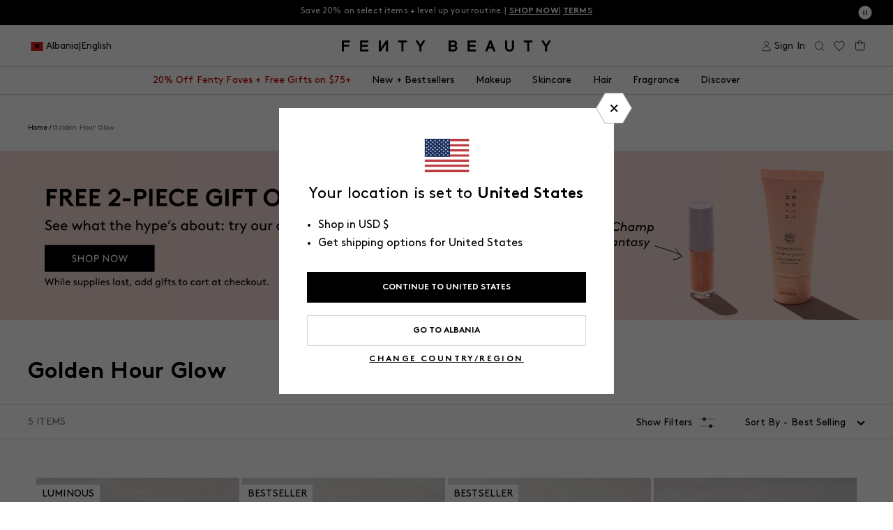

--- FILE ---
content_type: text/html; charset=utf-8
request_url: https://fentybeauty.com/products/softlit-naturally-luminous-longwear-foundation-420?view=ss_json
body_size: 12558
content:
{"softlit-naturally-luminous-longwear-foundation-420": {
		"shadeCount": "50",
		"microCollection": [{"id":7713471070253,"title":"Soft'lit Naturally Luminous Longwear Foundation — 100","handle":"softlit-naturally-luminous-longwear-foundation-100","description":"Step into your best light. A longwear, medium coverage foundation that gives golden hour glow all day long and stays fresh. It hydrates, brightens and improves skin tone both instantly and over time, while resisting sweat, humidity and transfer. This lightweight, waterpoof formula instantly reduces the appearance of shine and gives a whole new kind of radiance. This is just-right, notch-above-natural luminosity in a bottle.","published_at":"2024-04-22T07:10:43-07:00","created_at":"2024-01-24T16:09:31-08:00","vendor":"Fenty Beauty","type":"Foundations \u0026 Concealers","tags":["badge|LUMINOUS","bb::8014311718957::discount::15","bb::8016078110765::discount::20","bb::8022375530541::discount::10","catalog-exclude","Color ID|FB2100","Formulation:Liquid","master-id|FB40029","Product Type:Foundation","Size ID|1.08 oz \/ 32 mL","YCRF_foundation","Ygroup_FB40029"],"price":4400,"price_min":4400,"price_max":4400,"available":true,"price_varies":false,"compare_at_price":null,"compare_at_price_min":0,"compare_at_price_max":0,"compare_at_price_varies":false,"variants":[{"id":42078267211821,"title":"100","option1":"100","option2":null,"option3":null,"sku":"70975","requires_shipping":true,"taxable":true,"featured_image":null,"available":true,"name":"Soft'lit Naturally Luminous Longwear Foundation — 100 - 100","public_title":"100","options":["100"],"price":4400,"weight":26,"compare_at_price":null,"inventory_management":"shopify","barcode":"840026670975","requires_selling_plan":false,"selling_plan_allocations":[{"price_adjustments":[{"position":1,"price":4400}],"price":4400,"compare_at_price":4400,"per_delivery_price":4400,"selling_plan_id":590872621,"selling_plan_group_id":"bc6478a662ffae32b3be35b3fe566fa707984433"},{"price_adjustments":[{"position":1,"price":4400}],"price":4400,"compare_at_price":4400,"per_delivery_price":4400,"selling_plan_id":590905389,"selling_plan_group_id":"bc6478a662ffae32b3be35b3fe566fa707984433"},{"price_adjustments":[{"position":1,"price":4400}],"price":4400,"compare_at_price":4400,"per_delivery_price":4400,"selling_plan_id":594739245,"selling_plan_group_id":"bc6478a662ffae32b3be35b3fe566fa707984433"},{"price_adjustments":[{"position":1,"price":4400}],"price":4400,"compare_at_price":4400,"per_delivery_price":4400,"selling_plan_id":590938157,"selling_plan_group_id":"bc6478a662ffae32b3be35b3fe566fa707984433"}],"quantity_rule":{"min":1,"max":null,"increment":1}}],"images":["\/\/fentybeauty.com\/cdn\/shop\/files\/FB_SPR24_T2PRODUCT_ECOMM_SOFT_LIT_LUMINOUS_100_1200x1500_72DPI.jpg?v=1762284457","\/\/fentybeauty.com\/cdn\/shop\/files\/FB760253_GLOBAL_SOFT_LIT_INFOGRAPHIC_UPDATE_1200x1500_B_A_LIGHT_100-175_100.jpg?v=1739210260","\/\/fentybeauty.com\/cdn\/shop\/files\/FB_FALL22_T2PRODUCT_ARMSWATCH_SOFT_LIT_FOUNDATION_MASTER_1200x1500_72dpi_1.jpg?v=1755803981","\/\/fentybeauty.com\/cdn\/shop\/files\/FB760253_GLOBAL_SOFT_LIT_INFOGRAPHIC_UPDATE_1200x1500_Shade-Grid_LIGHT.jpg?v=1755803981","\/\/fentybeauty.com\/cdn\/shop\/files\/FB760253_GLOBAL_PRO_FILT_R_INFOGRAPHIC_UPDATE_1200x1500_Shade-Conversion_LIGHT_1.jpg?v=1755803981","\/\/fentybeauty.com\/cdn\/shop\/files\/FB972450_SMR25_GLOBAL_STACK_COMPLEXION_PPAGE_INFOGRAPHIC_SOFTLIT-BENEFITGRID_1200X1500_9b9b4c37-d622-409b-ba94-4d662659e560.jpg?v=1755803981","\/\/fentybeauty.com\/cdn\/shop\/files\/FB972450_SMR25_GLOBAL_STACK_COMPLEXION_PPAGE_INFOGRAPHIC_SOFTLITCLAIMS_1200x1500_d132de64-c87a-442f-9629-b739331e3018.jpg?v=1755803981","\/\/fentybeauty.com\/cdn\/shop\/files\/FB972450_SMR25_GLOBAL_STACK_COMPLEXION_PPAGE_INFOGRAPHIC_SOFTLIT-INGREDIENTS_1200x1500_75b49349-22b4-423a-917a-daa0cdd22670.jpg?v=1755803981","\/\/fentybeauty.com\/cdn\/shop\/files\/FB972450_SMR25_GLOBAL_STACK_COMPLEXION_PPAGE_INFOGRAPHIC_COMPARISONTABLE_1200x1500_4fb3cf70-121e-4fda-a4a6-849a0f3968e4.jpg?v=1755803981","\/\/fentybeauty.com\/cdn\/shop\/files\/FB972450_SMR25_GLOBAL_STACK_COMPLEXION_PPAGE_INFOGRAPHIC_STAX-ROUTINE_3STEP_1200X1500_1_97864e12-c2ed-49a8-9f11-eb4c3eb66b59.jpg?v=1755803981","\/\/fentybeauty.com\/cdn\/shop\/files\/FB618204GLOBALSOFT_LITPDPASSETS_Brush_1200x1500_c79fc900-27a1-453d-afef-d7c50368da56.jpg?v=1755803981"],"featured_image":"\/\/fentybeauty.com\/cdn\/shop\/files\/FB_SPR24_T2PRODUCT_ECOMM_SOFT_LIT_LUMINOUS_100_1200x1500_72DPI.jpg?v=1762284457","options":["Color"],"media":[{"alt":null,"id":25795828121645,"position":1,"preview_image":{"aspect_ratio":0.8,"height":1500,"width":1200,"src":"\/\/fentybeauty.com\/cdn\/shop\/files\/FB_SPR24_T2PRODUCT_ECOMM_SOFT_LIT_LUMINOUS_100_1200x1500_72DPI.jpg?v=1762284457"},"aspect_ratio":0.8,"height":1500,"media_type":"image","src":"\/\/fentybeauty.com\/cdn\/shop\/files\/FB_SPR24_T2PRODUCT_ECOMM_SOFT_LIT_LUMINOUS_100_1200x1500_72DPI.jpg?v=1762284457","width":1200},{"alt":null,"id":26967964057645,"position":2,"preview_image":{"aspect_ratio":0.8,"height":1500,"width":1200,"src":"\/\/fentybeauty.com\/cdn\/shop\/files\/FB760253_GLOBAL_SOFT_LIT_INFOGRAPHIC_UPDATE_1200x1500_B_A_LIGHT_100-175_100.jpg?v=1739210260"},"aspect_ratio":0.8,"height":1500,"media_type":"image","src":"\/\/fentybeauty.com\/cdn\/shop\/files\/FB760253_GLOBAL_SOFT_LIT_INFOGRAPHIC_UPDATE_1200x1500_B_A_LIGHT_100-175_100.jpg?v=1739210260","width":1200},{"alt":null,"id":25795846799405,"position":3,"preview_image":{"aspect_ratio":0.8,"height":1500,"width":1200,"src":"\/\/fentybeauty.com\/cdn\/shop\/files\/FB_FALL22_T2PRODUCT_ARMSWATCH_SOFT_LIT_FOUNDATION_MASTER_1200x1500_72dpi_1.jpg?v=1755803981"},"aspect_ratio":0.8,"height":1500,"media_type":"image","src":"\/\/fentybeauty.com\/cdn\/shop\/files\/FB_FALL22_T2PRODUCT_ARMSWATCH_SOFT_LIT_FOUNDATION_MASTER_1200x1500_72dpi_1.jpg?v=1755803981","width":1200},{"alt":null,"id":26967969136685,"position":4,"preview_image":{"aspect_ratio":0.8,"height":1500,"width":1200,"src":"\/\/fentybeauty.com\/cdn\/shop\/files\/FB760253_GLOBAL_SOFT_LIT_INFOGRAPHIC_UPDATE_1200x1500_Shade-Grid_LIGHT.jpg?v=1755803981"},"aspect_ratio":0.8,"height":1500,"media_type":"image","src":"\/\/fentybeauty.com\/cdn\/shop\/files\/FB760253_GLOBAL_SOFT_LIT_INFOGRAPHIC_UPDATE_1200x1500_Shade-Grid_LIGHT.jpg?v=1755803981","width":1200},{"alt":null,"id":26967967170605,"position":5,"preview_image":{"aspect_ratio":0.8,"height":1500,"width":1200,"src":"\/\/fentybeauty.com\/cdn\/shop\/files\/FB760253_GLOBAL_PRO_FILT_R_INFOGRAPHIC_UPDATE_1200x1500_Shade-Conversion_LIGHT_1.jpg?v=1755803981"},"aspect_ratio":0.8,"height":1500,"media_type":"image","src":"\/\/fentybeauty.com\/cdn\/shop\/files\/FB760253_GLOBAL_PRO_FILT_R_INFOGRAPHIC_UPDATE_1200x1500_Shade-Conversion_LIGHT_1.jpg?v=1755803981","width":1200},{"alt":null,"id":27656647245869,"position":6,"preview_image":{"aspect_ratio":0.8,"height":1500,"width":1200,"src":"\/\/fentybeauty.com\/cdn\/shop\/files\/FB972450_SMR25_GLOBAL_STACK_COMPLEXION_PPAGE_INFOGRAPHIC_SOFTLIT-BENEFITGRID_1200X1500_9b9b4c37-d622-409b-ba94-4d662659e560.jpg?v=1755803981"},"aspect_ratio":0.8,"height":1500,"media_type":"image","src":"\/\/fentybeauty.com\/cdn\/shop\/files\/FB972450_SMR25_GLOBAL_STACK_COMPLEXION_PPAGE_INFOGRAPHIC_SOFTLIT-BENEFITGRID_1200X1500_9b9b4c37-d622-409b-ba94-4d662659e560.jpg?v=1755803981","width":1200},{"alt":null,"id":27656647114797,"position":7,"preview_image":{"aspect_ratio":0.8,"height":1500,"width":1200,"src":"\/\/fentybeauty.com\/cdn\/shop\/files\/FB972450_SMR25_GLOBAL_STACK_COMPLEXION_PPAGE_INFOGRAPHIC_SOFTLITCLAIMS_1200x1500_d132de64-c87a-442f-9629-b739331e3018.jpg?v=1755803981"},"aspect_ratio":0.8,"height":1500,"media_type":"image","src":"\/\/fentybeauty.com\/cdn\/shop\/files\/FB972450_SMR25_GLOBAL_STACK_COMPLEXION_PPAGE_INFOGRAPHIC_SOFTLITCLAIMS_1200x1500_d132de64-c87a-442f-9629-b739331e3018.jpg?v=1755803981","width":1200},{"alt":null,"id":27656646787117,"position":8,"preview_image":{"aspect_ratio":1.333,"height":150,"width":200,"src":"\/\/fentybeauty.com\/cdn\/shop\/files\/preview_images\/2050188519-489a2b23a2cb9ea345c77b2534e97fef0dec884af5c484026d0ebe5b400ddcd2-d_200x150_ec53509d-4169-4917-919e-596b9233582c.jpg?v=1755802763"},"aspect_ratio":1.0,"external_id":"1112056346","host":"vimeo","media_type":"external_video"},{"alt":null,"id":27656646361133,"position":9,"preview_image":{"aspect_ratio":0.8,"height":1500,"width":1200,"src":"\/\/fentybeauty.com\/cdn\/shop\/files\/FB972450_SMR25_GLOBAL_STACK_COMPLEXION_PPAGE_INFOGRAPHIC_SOFTLIT-INGREDIENTS_1200x1500_75b49349-22b4-423a-917a-daa0cdd22670.jpg?v=1755803981"},"aspect_ratio":0.8,"height":1500,"media_type":"image","src":"\/\/fentybeauty.com\/cdn\/shop\/files\/FB972450_SMR25_GLOBAL_STACK_COMPLEXION_PPAGE_INFOGRAPHIC_SOFTLIT-INGREDIENTS_1200x1500_75b49349-22b4-423a-917a-daa0cdd22670.jpg?v=1755803981","width":1200},{"alt":null,"id":27656646295597,"position":10,"preview_image":{"aspect_ratio":1.333,"height":150,"width":200,"src":"\/\/fentybeauty.com\/cdn\/shop\/files\/preview_images\/2050188220-e3da64c2145af3579978270e4bb4c5a499565ecf82db8741621699922a37e033-d_200x150_c8918b79-b481-4b4e-b5d5-f43e11323081.jpg?v=1755802728"},"aspect_ratio":0.563,"external_id":"1112056175","host":"vimeo","media_type":"external_video"},{"alt":null,"id":27656645443629,"position":11,"preview_image":{"aspect_ratio":1.777,"height":166,"width":295,"src":"\/\/fentybeauty.com\/cdn\/shop\/files\/preview_images\/2050189477-b329080925b290a19af420996f9947b202581ffa9e6d20176a4fc5b02244f747-d_295x166_053efb30-98ed-43c6-9599-37643609f863.jpg?v=1755802643"},"aspect_ratio":1.775,"external_id":"1112057303","host":"vimeo","media_type":"external_video"},{"alt":null,"id":27656643674157,"position":12,"preview_image":{"aspect_ratio":0.8,"height":1500,"width":1200,"src":"\/\/fentybeauty.com\/cdn\/shop\/files\/FB972450_SMR25_GLOBAL_STACK_COMPLEXION_PPAGE_INFOGRAPHIC_COMPARISONTABLE_1200x1500_4fb3cf70-121e-4fda-a4a6-849a0f3968e4.jpg?v=1755803981"},"aspect_ratio":0.8,"height":1500,"media_type":"image","src":"\/\/fentybeauty.com\/cdn\/shop\/files\/FB972450_SMR25_GLOBAL_STACK_COMPLEXION_PPAGE_INFOGRAPHIC_COMPARISONTABLE_1200x1500_4fb3cf70-121e-4fda-a4a6-849a0f3968e4.jpg?v=1755803981","width":1200},{"alt":null,"id":27656644198445,"position":13,"preview_image":{"aspect_ratio":0.8,"height":1500,"width":1200,"src":"\/\/fentybeauty.com\/cdn\/shop\/files\/FB972450_SMR25_GLOBAL_STACK_COMPLEXION_PPAGE_INFOGRAPHIC_STAX-ROUTINE_3STEP_1200X1500_1_97864e12-c2ed-49a8-9f11-eb4c3eb66b59.jpg?v=1755803981"},"aspect_ratio":0.8,"height":1500,"media_type":"image","src":"\/\/fentybeauty.com\/cdn\/shop\/files\/FB972450_SMR25_GLOBAL_STACK_COMPLEXION_PPAGE_INFOGRAPHIC_STAX-ROUTINE_3STEP_1200X1500_1_97864e12-c2ed-49a8-9f11-eb4c3eb66b59.jpg?v=1755803981","width":1200},{"alt":null,"id":25795909287981,"position":14,"preview_image":{"aspect_ratio":0.8,"height":1500,"width":1200,"src":"\/\/fentybeauty.com\/cdn\/shop\/files\/FB618204GLOBALSOFT_LITPDPASSETS_Brush_1200x1500_c79fc900-27a1-453d-afef-d7c50368da56.jpg?v=1755803981"},"aspect_ratio":0.8,"height":1500,"media_type":"image","src":"\/\/fentybeauty.com\/cdn\/shop\/files\/FB618204GLOBALSOFT_LITPDPASSETS_Brush_1200x1500_c79fc900-27a1-453d-afef-d7c50368da56.jpg?v=1755803981","width":1200}],"requires_selling_plan":false,"selling_plan_groups":[{"id":"bc6478a662ffae32b3be35b3fe566fa707984433","name":"Subscribe and Save","options":[{"name":"Delivery every","position":1,"values":["month","2 months","6 months","3 months"]}],"selling_plans":[{"id":590872621,"name":"Delivered every month and get 10% off future orders.","description":null,"options":[{"name":"Delivery every","position":1,"value":"month"}],"recurring_deliveries":true,"price_adjustments":[{"order_count":null,"position":1,"value_type":"percentage","value":0}],"checkout_charge":{"value_type":"percentage","value":100}},{"id":590905389,"name":"Delivered every 2 months and get 10% off future orders.","description":null,"options":[{"name":"Delivery every","position":1,"value":"2 months"}],"recurring_deliveries":true,"price_adjustments":[{"order_count":null,"position":1,"value_type":"percentage","value":0}],"checkout_charge":{"value_type":"percentage","value":100}},{"id":594739245,"name":"Delivered every 6 months and get 10% off future orders.","description":null,"options":[{"name":"Delivery every","position":1,"value":"6 months"}],"recurring_deliveries":true,"price_adjustments":[{"order_count":null,"position":1,"value_type":"percentage","value":0}],"checkout_charge":{"value_type":"percentage","value":100}},{"id":590938157,"name":"Delivered every 3 months and get 10% off future orders.","description":null,"options":[{"name":"Delivery every","position":1,"value":"3 months"}],"recurring_deliveries":true,"price_adjustments":[{"order_count":null,"position":1,"value_type":"percentage","value":0}],"checkout_charge":{"value_type":"percentage","value":100}}],"app_id":"ordergroove-subscribe-and-save"}],"content":"Step into your best light. A longwear, medium coverage foundation that gives golden hour glow all day long and stays fresh. It hydrates, brightens and improves skin tone both instantly and over time, while resisting sweat, humidity and transfer. This lightweight, waterpoof formula instantly reduces the appearance of shine and gives a whole new kind of radiance. This is just-right, notch-above-natural luminosity in a bottle."},{"id":7713471103021,"title":"Soft'lit Naturally Luminous Longwear Foundation — 110","handle":"softlit-naturally-luminous-longwear-foundation-110","description":"Step into your best light. A longwear, medium coverage foundation that gives golden hour glow all day long and stays fresh. It hydrates, brightens and improves skin tone both instantly and over time, while resisting sweat, humidity and transfer. This lightweight, waterpoof formula instantly reduces the appearance of shine and gives a whole new kind of radiance. This is just-right, notch-above-natural luminosity in a bottle.","published_at":"2024-04-22T07:07:38-07:00","created_at":"2024-01-24T16:09:31-08:00","vendor":"Fenty Beauty","type":"Foundations \u0026 Concealers","tags":["badge|LUMINOUS","bb::8014311718957::discount::15","bb::8016078110765::discount::20","bb::8022375530541::discount::10","catalog-exclude","Color ID|FB2110","Formulation:Liquid","master-id|FB40029","Product Type:Foundation","Size ID|1.08 oz \/ 32 mL","YCRF_foundation","Ygroup_FB40029"],"price":4400,"price_min":4400,"price_max":4400,"available":true,"price_varies":false,"compare_at_price":null,"compare_at_price_min":0,"compare_at_price_max":0,"compare_at_price_varies":false,"variants":[{"id":42078267244589,"title":"110","option1":"110","option2":null,"option3":null,"sku":"70982","requires_shipping":true,"taxable":true,"featured_image":null,"available":true,"name":"Soft'lit Naturally Luminous Longwear Foundation — 110 - 110","public_title":"110","options":["110"],"price":4400,"weight":26,"compare_at_price":null,"inventory_management":"shopify","barcode":"840026670982","requires_selling_plan":false,"selling_plan_allocations":[{"price_adjustments":[{"position":1,"price":4400}],"price":4400,"compare_at_price":4400,"per_delivery_price":4400,"selling_plan_id":590872621,"selling_plan_group_id":"bc6478a662ffae32b3be35b3fe566fa707984433"},{"price_adjustments":[{"position":1,"price":4400}],"price":4400,"compare_at_price":4400,"per_delivery_price":4400,"selling_plan_id":590905389,"selling_plan_group_id":"bc6478a662ffae32b3be35b3fe566fa707984433"},{"price_adjustments":[{"position":1,"price":4400}],"price":4400,"compare_at_price":4400,"per_delivery_price":4400,"selling_plan_id":594739245,"selling_plan_group_id":"bc6478a662ffae32b3be35b3fe566fa707984433"},{"price_adjustments":[{"position":1,"price":4400}],"price":4400,"compare_at_price":4400,"per_delivery_price":4400,"selling_plan_id":590938157,"selling_plan_group_id":"bc6478a662ffae32b3be35b3fe566fa707984433"}],"quantity_rule":{"min":1,"max":null,"increment":1}}],"images":["\/\/fentybeauty.com\/cdn\/shop\/files\/FB_SPR24_T2PRODUCT_ECOMM_SOFT_LIT_LUMINOUS_110_1200x1500_72DPI.jpg?v=1762284457","\/\/fentybeauty.com\/cdn\/shop\/files\/FB760253_GLOBAL_SOFT_LIT_INFOGRAPHIC_UPDATE_1200x1500_B_A_LIGHT_100-175_110.jpg?v=1739210251","\/\/fentybeauty.com\/cdn\/shop\/files\/FB_FALL22_T2PRODUCT_ARMSWATCH_SOFT_LIT_FOUNDATION_MASTER_1200x1500_72dpi.jpg?v=1755803933","\/\/fentybeauty.com\/cdn\/shop\/files\/FB760253_GLOBAL_SOFT_LIT_INFOGRAPHIC_UPDATE_1200x1500_Shade-Grid_LIGHT.jpg?v=1755803981","\/\/fentybeauty.com\/cdn\/shop\/files\/FB760253_GLOBAL_PRO_FILT_R_INFOGRAPHIC_UPDATE_1200x1500_Shade-Conversion_LIGHT_1.jpg?v=1755803981","\/\/fentybeauty.com\/cdn\/shop\/files\/FB972450_SMR25_GLOBAL_STACK_COMPLEXION_PPAGE_INFOGRAPHIC_SOFTLIT-BENEFITGRID_1200X1500_9b9b4c37-d622-409b-ba94-4d662659e560.jpg?v=1755803981","\/\/fentybeauty.com\/cdn\/shop\/files\/FB972450_SMR25_GLOBAL_STACK_COMPLEXION_PPAGE_INFOGRAPHIC_SOFTLITCLAIMS_1200x1500_d132de64-c87a-442f-9629-b739331e3018.jpg?v=1755803981","\/\/fentybeauty.com\/cdn\/shop\/files\/FB972450_SMR25_GLOBAL_STACK_COMPLEXION_PPAGE_INFOGRAPHIC_SOFTLIT-INGREDIENTS_1200x1500_75b49349-22b4-423a-917a-daa0cdd22670.jpg?v=1755803981","\/\/fentybeauty.com\/cdn\/shop\/files\/FB972450_SMR25_GLOBAL_STACK_COMPLEXION_PPAGE_INFOGRAPHIC_COMPARISONTABLE_1200x1500_4fb3cf70-121e-4fda-a4a6-849a0f3968e4.jpg?v=1755803981","\/\/fentybeauty.com\/cdn\/shop\/files\/FB972450_SMR25_GLOBAL_STACK_COMPLEXION_PPAGE_INFOGRAPHIC_STAX-ROUTINE_3STEP_1200X1500_1_97864e12-c2ed-49a8-9f11-eb4c3eb66b59.jpg?v=1755803981","\/\/fentybeauty.com\/cdn\/shop\/files\/FB618204GLOBALSOFT_LITPDPASSETS_Brush_1200x1500_5815b709-9985-4a71-aa63-46d8bc1b113b.jpg?v=1755803933"],"featured_image":"\/\/fentybeauty.com\/cdn\/shop\/files\/FB_SPR24_T2PRODUCT_ECOMM_SOFT_LIT_LUMINOUS_110_1200x1500_72DPI.jpg?v=1762284457","options":["Color"],"media":[{"alt":null,"id":25692072083501,"position":1,"preview_image":{"aspect_ratio":0.8,"height":1500,"width":1200,"src":"\/\/fentybeauty.com\/cdn\/shop\/files\/FB_SPR24_T2PRODUCT_ECOMM_SOFT_LIT_LUMINOUS_110_1200x1500_72DPI.jpg?v=1762284457"},"aspect_ratio":0.8,"height":1500,"media_type":"image","src":"\/\/fentybeauty.com\/cdn\/shop\/files\/FB_SPR24_T2PRODUCT_ECOMM_SOFT_LIT_LUMINOUS_110_1200x1500_72DPI.jpg?v=1762284457","width":1200},{"alt":null,"id":26967964385325,"position":2,"preview_image":{"aspect_ratio":0.8,"height":1500,"width":1200,"src":"\/\/fentybeauty.com\/cdn\/shop\/files\/FB760253_GLOBAL_SOFT_LIT_INFOGRAPHIC_UPDATE_1200x1500_B_A_LIGHT_100-175_110.jpg?v=1739210251"},"aspect_ratio":0.8,"height":1500,"media_type":"image","src":"\/\/fentybeauty.com\/cdn\/shop\/files\/FB760253_GLOBAL_SOFT_LIT_INFOGRAPHIC_UPDATE_1200x1500_B_A_LIGHT_100-175_110.jpg?v=1739210251","width":1200},{"alt":null,"id":25692082896941,"position":3,"preview_image":{"aspect_ratio":0.8,"height":1500,"width":1200,"src":"\/\/fentybeauty.com\/cdn\/shop\/files\/FB_FALL22_T2PRODUCT_ARMSWATCH_SOFT_LIT_FOUNDATION_MASTER_1200x1500_72dpi.jpg?v=1755803933"},"aspect_ratio":0.8,"height":1500,"media_type":"image","src":"\/\/fentybeauty.com\/cdn\/shop\/files\/FB_FALL22_T2PRODUCT_ARMSWATCH_SOFT_LIT_FOUNDATION_MASTER_1200x1500_72dpi.jpg?v=1755803933","width":1200},{"alt":null,"id":26967969136685,"position":4,"preview_image":{"aspect_ratio":0.8,"height":1500,"width":1200,"src":"\/\/fentybeauty.com\/cdn\/shop\/files\/FB760253_GLOBAL_SOFT_LIT_INFOGRAPHIC_UPDATE_1200x1500_Shade-Grid_LIGHT.jpg?v=1755803981"},"aspect_ratio":0.8,"height":1500,"media_type":"image","src":"\/\/fentybeauty.com\/cdn\/shop\/files\/FB760253_GLOBAL_SOFT_LIT_INFOGRAPHIC_UPDATE_1200x1500_Shade-Grid_LIGHT.jpg?v=1755803981","width":1200},{"alt":null,"id":26967967170605,"position":5,"preview_image":{"aspect_ratio":0.8,"height":1500,"width":1200,"src":"\/\/fentybeauty.com\/cdn\/shop\/files\/FB760253_GLOBAL_PRO_FILT_R_INFOGRAPHIC_UPDATE_1200x1500_Shade-Conversion_LIGHT_1.jpg?v=1755803981"},"aspect_ratio":0.8,"height":1500,"media_type":"image","src":"\/\/fentybeauty.com\/cdn\/shop\/files\/FB760253_GLOBAL_PRO_FILT_R_INFOGRAPHIC_UPDATE_1200x1500_Shade-Conversion_LIGHT_1.jpg?v=1755803981","width":1200},{"alt":null,"id":27656647245869,"position":6,"preview_image":{"aspect_ratio":0.8,"height":1500,"width":1200,"src":"\/\/fentybeauty.com\/cdn\/shop\/files\/FB972450_SMR25_GLOBAL_STACK_COMPLEXION_PPAGE_INFOGRAPHIC_SOFTLIT-BENEFITGRID_1200X1500_9b9b4c37-d622-409b-ba94-4d662659e560.jpg?v=1755803981"},"aspect_ratio":0.8,"height":1500,"media_type":"image","src":"\/\/fentybeauty.com\/cdn\/shop\/files\/FB972450_SMR25_GLOBAL_STACK_COMPLEXION_PPAGE_INFOGRAPHIC_SOFTLIT-BENEFITGRID_1200X1500_9b9b4c37-d622-409b-ba94-4d662659e560.jpg?v=1755803981","width":1200},{"alt":null,"id":27656647114797,"position":7,"preview_image":{"aspect_ratio":0.8,"height":1500,"width":1200,"src":"\/\/fentybeauty.com\/cdn\/shop\/files\/FB972450_SMR25_GLOBAL_STACK_COMPLEXION_PPAGE_INFOGRAPHIC_SOFTLITCLAIMS_1200x1500_d132de64-c87a-442f-9629-b739331e3018.jpg?v=1755803981"},"aspect_ratio":0.8,"height":1500,"media_type":"image","src":"\/\/fentybeauty.com\/cdn\/shop\/files\/FB972450_SMR25_GLOBAL_STACK_COMPLEXION_PPAGE_INFOGRAPHIC_SOFTLITCLAIMS_1200x1500_d132de64-c87a-442f-9629-b739331e3018.jpg?v=1755803981","width":1200},{"alt":null,"id":27656646787117,"position":8,"preview_image":{"aspect_ratio":1.333,"height":150,"width":200,"src":"\/\/fentybeauty.com\/cdn\/shop\/files\/preview_images\/2050188519-489a2b23a2cb9ea345c77b2534e97fef0dec884af5c484026d0ebe5b400ddcd2-d_200x150_ec53509d-4169-4917-919e-596b9233582c.jpg?v=1755802763"},"aspect_ratio":1.0,"external_id":"1112056346","host":"vimeo","media_type":"external_video"},{"alt":null,"id":27656646361133,"position":9,"preview_image":{"aspect_ratio":0.8,"height":1500,"width":1200,"src":"\/\/fentybeauty.com\/cdn\/shop\/files\/FB972450_SMR25_GLOBAL_STACK_COMPLEXION_PPAGE_INFOGRAPHIC_SOFTLIT-INGREDIENTS_1200x1500_75b49349-22b4-423a-917a-daa0cdd22670.jpg?v=1755803981"},"aspect_ratio":0.8,"height":1500,"media_type":"image","src":"\/\/fentybeauty.com\/cdn\/shop\/files\/FB972450_SMR25_GLOBAL_STACK_COMPLEXION_PPAGE_INFOGRAPHIC_SOFTLIT-INGREDIENTS_1200x1500_75b49349-22b4-423a-917a-daa0cdd22670.jpg?v=1755803981","width":1200},{"alt":null,"id":27656646295597,"position":10,"preview_image":{"aspect_ratio":1.333,"height":150,"width":200,"src":"\/\/fentybeauty.com\/cdn\/shop\/files\/preview_images\/2050188220-e3da64c2145af3579978270e4bb4c5a499565ecf82db8741621699922a37e033-d_200x150_c8918b79-b481-4b4e-b5d5-f43e11323081.jpg?v=1755802728"},"aspect_ratio":0.563,"external_id":"1112056175","host":"vimeo","media_type":"external_video"},{"alt":null,"id":27656645443629,"position":11,"preview_image":{"aspect_ratio":1.777,"height":166,"width":295,"src":"\/\/fentybeauty.com\/cdn\/shop\/files\/preview_images\/2050189477-b329080925b290a19af420996f9947b202581ffa9e6d20176a4fc5b02244f747-d_295x166_053efb30-98ed-43c6-9599-37643609f863.jpg?v=1755802643"},"aspect_ratio":1.775,"external_id":"1112057303","host":"vimeo","media_type":"external_video"},{"alt":null,"id":27656643674157,"position":12,"preview_image":{"aspect_ratio":0.8,"height":1500,"width":1200,"src":"\/\/fentybeauty.com\/cdn\/shop\/files\/FB972450_SMR25_GLOBAL_STACK_COMPLEXION_PPAGE_INFOGRAPHIC_COMPARISONTABLE_1200x1500_4fb3cf70-121e-4fda-a4a6-849a0f3968e4.jpg?v=1755803981"},"aspect_ratio":0.8,"height":1500,"media_type":"image","src":"\/\/fentybeauty.com\/cdn\/shop\/files\/FB972450_SMR25_GLOBAL_STACK_COMPLEXION_PPAGE_INFOGRAPHIC_COMPARISONTABLE_1200x1500_4fb3cf70-121e-4fda-a4a6-849a0f3968e4.jpg?v=1755803981","width":1200},{"alt":null,"id":27656644198445,"position":13,"preview_image":{"aspect_ratio":0.8,"height":1500,"width":1200,"src":"\/\/fentybeauty.com\/cdn\/shop\/files\/FB972450_SMR25_GLOBAL_STACK_COMPLEXION_PPAGE_INFOGRAPHIC_STAX-ROUTINE_3STEP_1200X1500_1_97864e12-c2ed-49a8-9f11-eb4c3eb66b59.jpg?v=1755803981"},"aspect_ratio":0.8,"height":1500,"media_type":"image","src":"\/\/fentybeauty.com\/cdn\/shop\/files\/FB972450_SMR25_GLOBAL_STACK_COMPLEXION_PPAGE_INFOGRAPHIC_STAX-ROUTINE_3STEP_1200X1500_1_97864e12-c2ed-49a8-9f11-eb4c3eb66b59.jpg?v=1755803981","width":1200},{"alt":null,"id":25795923312685,"position":14,"preview_image":{"aspect_ratio":0.8,"height":1500,"width":1200,"src":"\/\/fentybeauty.com\/cdn\/shop\/files\/FB618204GLOBALSOFT_LITPDPASSETS_Brush_1200x1500_5815b709-9985-4a71-aa63-46d8bc1b113b.jpg?v=1755803933"},"aspect_ratio":0.8,"height":1500,"media_type":"image","src":"\/\/fentybeauty.com\/cdn\/shop\/files\/FB618204GLOBALSOFT_LITPDPASSETS_Brush_1200x1500_5815b709-9985-4a71-aa63-46d8bc1b113b.jpg?v=1755803933","width":1200}],"requires_selling_plan":false,"selling_plan_groups":[{"id":"bc6478a662ffae32b3be35b3fe566fa707984433","name":"Subscribe and Save","options":[{"name":"Delivery every","position":1,"values":["month","2 months","6 months","3 months"]}],"selling_plans":[{"id":590872621,"name":"Delivered every month and get 10% off future orders.","description":null,"options":[{"name":"Delivery every","position":1,"value":"month"}],"recurring_deliveries":true,"price_adjustments":[{"order_count":null,"position":1,"value_type":"percentage","value":0}],"checkout_charge":{"value_type":"percentage","value":100}},{"id":590905389,"name":"Delivered every 2 months and get 10% off future orders.","description":null,"options":[{"name":"Delivery every","position":1,"value":"2 months"}],"recurring_deliveries":true,"price_adjustments":[{"order_count":null,"position":1,"value_type":"percentage","value":0}],"checkout_charge":{"value_type":"percentage","value":100}},{"id":594739245,"name":"Delivered every 6 months and get 10% off future orders.","description":null,"options":[{"name":"Delivery every","position":1,"value":"6 months"}],"recurring_deliveries":true,"price_adjustments":[{"order_count":null,"position":1,"value_type":"percentage","value":0}],"checkout_charge":{"value_type":"percentage","value":100}},{"id":590938157,"name":"Delivered every 3 months and get 10% off future orders.","description":null,"options":[{"name":"Delivery every","position":1,"value":"3 months"}],"recurring_deliveries":true,"price_adjustments":[{"order_count":null,"position":1,"value_type":"percentage","value":0}],"checkout_charge":{"value_type":"percentage","value":100}}],"app_id":"ordergroove-subscribe-and-save"}],"content":"Step into your best light. A longwear, medium coverage foundation that gives golden hour glow all day long and stays fresh. It hydrates, brightens and improves skin tone both instantly and over time, while resisting sweat, humidity and transfer. This lightweight, waterpoof formula instantly reduces the appearance of shine and gives a whole new kind of radiance. This is just-right, notch-above-natural luminosity in a bottle."},{"id":7713471135789,"title":"Soft'lit Naturally Luminous Longwear Foundation — 120","handle":"softlit-naturally-luminous-longwear-foundation-120","description":"Step into your best light. A longwear, medium coverage foundation that gives golden hour glow all day long and stays fresh. It hydrates, brightens and improves skin tone both instantly and over time, while resisting sweat, humidity and transfer. This lightweight, waterpoof formula instantly reduces the appearance of shine and gives a whole new kind of radiance. This is just-right, notch-above-natural luminosity in a bottle.","published_at":"2024-04-22T07:10:39-07:00","created_at":"2024-01-24T16:09:32-08:00","vendor":"Fenty Beauty","type":"Foundations \u0026 Concealers","tags":["badge|LUMINOUS","bb::8014311718957::discount::15","bb::8016078110765::discount::20","bb::8022375530541::discount::10","catalog-exclude","Color ID|FB2120","Formulation:Liquid","master-id|FB40029","Product Type:Foundation","Size ID|1.08 oz \/ 32 mL","YCRF_foundation","Ygroup_FB40029"],"price":4400,"price_min":4400,"price_max":4400,"available":true,"price_varies":false,"compare_at_price":null,"compare_at_price_min":0,"compare_at_price_max":0,"compare_at_price_varies":false,"variants":[{"id":42078267277357,"title":"120","option1":"120","option2":null,"option3":null,"sku":"70999","requires_shipping":true,"taxable":true,"featured_image":null,"available":true,"name":"Soft'lit Naturally Luminous Longwear Foundation — 120 - 120","public_title":"120","options":["120"],"price":4400,"weight":26,"compare_at_price":null,"inventory_management":"shopify","barcode":"840026670999","requires_selling_plan":false,"selling_plan_allocations":[{"price_adjustments":[{"position":1,"price":4400}],"price":4400,"compare_at_price":4400,"per_delivery_price":4400,"selling_plan_id":590872621,"selling_plan_group_id":"bc6478a662ffae32b3be35b3fe566fa707984433"},{"price_adjustments":[{"position":1,"price":4400}],"price":4400,"compare_at_price":4400,"per_delivery_price":4400,"selling_plan_id":590905389,"selling_plan_group_id":"bc6478a662ffae32b3be35b3fe566fa707984433"},{"price_adjustments":[{"position":1,"price":4400}],"price":4400,"compare_at_price":4400,"per_delivery_price":4400,"selling_plan_id":594739245,"selling_plan_group_id":"bc6478a662ffae32b3be35b3fe566fa707984433"},{"price_adjustments":[{"position":1,"price":4400}],"price":4400,"compare_at_price":4400,"per_delivery_price":4400,"selling_plan_id":590938157,"selling_plan_group_id":"bc6478a662ffae32b3be35b3fe566fa707984433"}],"quantity_rule":{"min":1,"max":null,"increment":1}}],"images":["\/\/fentybeauty.com\/cdn\/shop\/files\/FB_SPR24_T2PRODUCT_ECOMM_SOFT_LIT_LUMINOUS_120_1200x1500_72DPI.jpg?v=1762284458","\/\/fentybeauty.com\/cdn\/shop\/files\/FB760253_GLOBAL_SOFT_LIT_INFOGRAPHIC_UPDATE_1200x1500_B_A_LIGHT_100-175_120.jpg?v=1739210241","\/\/fentybeauty.com\/cdn\/shop\/files\/FB_FALL22_T2PRODUCT_ARMSWATCH_SOFT_LIT_FOUNDATION_MASTER_1200x1500_72dpi_1_5e419a0a-1620-4daa-83d6-797676dfd41d.jpg?v=1755803893","\/\/fentybeauty.com\/cdn\/shop\/files\/FB760253_GLOBAL_SOFT_LIT_INFOGRAPHIC_UPDATE_1200x1500_Shade-Grid_LIGHT.jpg?v=1755803981","\/\/fentybeauty.com\/cdn\/shop\/files\/FB760253_GLOBAL_PRO_FILT_R_INFOGRAPHIC_UPDATE_1200x1500_Shade-Conversion_LIGHT_1.jpg?v=1755803981","\/\/fentybeauty.com\/cdn\/shop\/files\/FB972450_SMR25_GLOBAL_STACK_COMPLEXION_PPAGE_INFOGRAPHIC_SOFTLIT-BENEFITGRID_1200X1500_9b9b4c37-d622-409b-ba94-4d662659e560.jpg?v=1755803981","\/\/fentybeauty.com\/cdn\/shop\/files\/FB972450_SMR25_GLOBAL_STACK_COMPLEXION_PPAGE_INFOGRAPHIC_SOFTLITCLAIMS_1200x1500_d132de64-c87a-442f-9629-b739331e3018.jpg?v=1755803981","\/\/fentybeauty.com\/cdn\/shop\/files\/FB972450_SMR25_GLOBAL_STACK_COMPLEXION_PPAGE_INFOGRAPHIC_SOFTLIT-INGREDIENTS_1200x1500_75b49349-22b4-423a-917a-daa0cdd22670.jpg?v=1755803981","\/\/fentybeauty.com\/cdn\/shop\/files\/FB972450_SMR25_GLOBAL_STACK_COMPLEXION_PPAGE_INFOGRAPHIC_COMPARISONTABLE_1200x1500_4fb3cf70-121e-4fda-a4a6-849a0f3968e4.jpg?v=1755803981","\/\/fentybeauty.com\/cdn\/shop\/files\/FB972450_SMR25_GLOBAL_STACK_COMPLEXION_PPAGE_INFOGRAPHIC_STAX-ROUTINE_3STEP_1200X1500_1_97864e12-c2ed-49a8-9f11-eb4c3eb66b59.jpg?v=1755803981","\/\/fentybeauty.com\/cdn\/shop\/files\/FB618204GLOBALSOFT_LITPDPASSETS_Brush_1200x1500_ff76cc45-e798-44a1-b027-417f14edeafc.jpg?v=1755803893"],"featured_image":"\/\/fentybeauty.com\/cdn\/shop\/files\/FB_SPR24_T2PRODUCT_ECOMM_SOFT_LIT_LUMINOUS_120_1200x1500_72DPI.jpg?v=1762284458","options":["Color"],"media":[{"alt":null,"id":25795874717741,"position":1,"preview_image":{"aspect_ratio":0.8,"height":1500,"width":1200,"src":"\/\/fentybeauty.com\/cdn\/shop\/files\/FB_SPR24_T2PRODUCT_ECOMM_SOFT_LIT_LUMINOUS_120_1200x1500_72DPI.jpg?v=1762284458"},"aspect_ratio":0.8,"height":1500,"media_type":"image","src":"\/\/fentybeauty.com\/cdn\/shop\/files\/FB_SPR24_T2PRODUCT_ECOMM_SOFT_LIT_LUMINOUS_120_1200x1500_72DPI.jpg?v=1762284458","width":1200},{"alt":null,"id":26967964745773,"position":2,"preview_image":{"aspect_ratio":0.8,"height":1500,"width":1200,"src":"\/\/fentybeauty.com\/cdn\/shop\/files\/FB760253_GLOBAL_SOFT_LIT_INFOGRAPHIC_UPDATE_1200x1500_B_A_LIGHT_100-175_120.jpg?v=1739210241"},"aspect_ratio":0.8,"height":1500,"media_type":"image","src":"\/\/fentybeauty.com\/cdn\/shop\/files\/FB760253_GLOBAL_SOFT_LIT_INFOGRAPHIC_UPDATE_1200x1500_B_A_LIGHT_100-175_120.jpg?v=1739210241","width":1200},{"alt":null,"id":25795881664557,"position":3,"preview_image":{"aspect_ratio":0.8,"height":1500,"width":1200,"src":"\/\/fentybeauty.com\/cdn\/shop\/files\/FB_FALL22_T2PRODUCT_ARMSWATCH_SOFT_LIT_FOUNDATION_MASTER_1200x1500_72dpi_1_5e419a0a-1620-4daa-83d6-797676dfd41d.jpg?v=1755803893"},"aspect_ratio":0.8,"height":1500,"media_type":"image","src":"\/\/fentybeauty.com\/cdn\/shop\/files\/FB_FALL22_T2PRODUCT_ARMSWATCH_SOFT_LIT_FOUNDATION_MASTER_1200x1500_72dpi_1_5e419a0a-1620-4daa-83d6-797676dfd41d.jpg?v=1755803893","width":1200},{"alt":null,"id":26967969136685,"position":4,"preview_image":{"aspect_ratio":0.8,"height":1500,"width":1200,"src":"\/\/fentybeauty.com\/cdn\/shop\/files\/FB760253_GLOBAL_SOFT_LIT_INFOGRAPHIC_UPDATE_1200x1500_Shade-Grid_LIGHT.jpg?v=1755803981"},"aspect_ratio":0.8,"height":1500,"media_type":"image","src":"\/\/fentybeauty.com\/cdn\/shop\/files\/FB760253_GLOBAL_SOFT_LIT_INFOGRAPHIC_UPDATE_1200x1500_Shade-Grid_LIGHT.jpg?v=1755803981","width":1200},{"alt":null,"id":26967967170605,"position":5,"preview_image":{"aspect_ratio":0.8,"height":1500,"width":1200,"src":"\/\/fentybeauty.com\/cdn\/shop\/files\/FB760253_GLOBAL_PRO_FILT_R_INFOGRAPHIC_UPDATE_1200x1500_Shade-Conversion_LIGHT_1.jpg?v=1755803981"},"aspect_ratio":0.8,"height":1500,"media_type":"image","src":"\/\/fentybeauty.com\/cdn\/shop\/files\/FB760253_GLOBAL_PRO_FILT_R_INFOGRAPHIC_UPDATE_1200x1500_Shade-Conversion_LIGHT_1.jpg?v=1755803981","width":1200},{"alt":null,"id":27656647245869,"position":6,"preview_image":{"aspect_ratio":0.8,"height":1500,"width":1200,"src":"\/\/fentybeauty.com\/cdn\/shop\/files\/FB972450_SMR25_GLOBAL_STACK_COMPLEXION_PPAGE_INFOGRAPHIC_SOFTLIT-BENEFITGRID_1200X1500_9b9b4c37-d622-409b-ba94-4d662659e560.jpg?v=1755803981"},"aspect_ratio":0.8,"height":1500,"media_type":"image","src":"\/\/fentybeauty.com\/cdn\/shop\/files\/FB972450_SMR25_GLOBAL_STACK_COMPLEXION_PPAGE_INFOGRAPHIC_SOFTLIT-BENEFITGRID_1200X1500_9b9b4c37-d622-409b-ba94-4d662659e560.jpg?v=1755803981","width":1200},{"alt":null,"id":27656647114797,"position":7,"preview_image":{"aspect_ratio":0.8,"height":1500,"width":1200,"src":"\/\/fentybeauty.com\/cdn\/shop\/files\/FB972450_SMR25_GLOBAL_STACK_COMPLEXION_PPAGE_INFOGRAPHIC_SOFTLITCLAIMS_1200x1500_d132de64-c87a-442f-9629-b739331e3018.jpg?v=1755803981"},"aspect_ratio":0.8,"height":1500,"media_type":"image","src":"\/\/fentybeauty.com\/cdn\/shop\/files\/FB972450_SMR25_GLOBAL_STACK_COMPLEXION_PPAGE_INFOGRAPHIC_SOFTLITCLAIMS_1200x1500_d132de64-c87a-442f-9629-b739331e3018.jpg?v=1755803981","width":1200},{"alt":null,"id":27656646787117,"position":8,"preview_image":{"aspect_ratio":1.333,"height":150,"width":200,"src":"\/\/fentybeauty.com\/cdn\/shop\/files\/preview_images\/2050188519-489a2b23a2cb9ea345c77b2534e97fef0dec884af5c484026d0ebe5b400ddcd2-d_200x150_ec53509d-4169-4917-919e-596b9233582c.jpg?v=1755802763"},"aspect_ratio":1.0,"external_id":"1112056346","host":"vimeo","media_type":"external_video"},{"alt":null,"id":27656646361133,"position":9,"preview_image":{"aspect_ratio":0.8,"height":1500,"width":1200,"src":"\/\/fentybeauty.com\/cdn\/shop\/files\/FB972450_SMR25_GLOBAL_STACK_COMPLEXION_PPAGE_INFOGRAPHIC_SOFTLIT-INGREDIENTS_1200x1500_75b49349-22b4-423a-917a-daa0cdd22670.jpg?v=1755803981"},"aspect_ratio":0.8,"height":1500,"media_type":"image","src":"\/\/fentybeauty.com\/cdn\/shop\/files\/FB972450_SMR25_GLOBAL_STACK_COMPLEXION_PPAGE_INFOGRAPHIC_SOFTLIT-INGREDIENTS_1200x1500_75b49349-22b4-423a-917a-daa0cdd22670.jpg?v=1755803981","width":1200},{"alt":null,"id":27656646295597,"position":10,"preview_image":{"aspect_ratio":1.333,"height":150,"width":200,"src":"\/\/fentybeauty.com\/cdn\/shop\/files\/preview_images\/2050188220-e3da64c2145af3579978270e4bb4c5a499565ecf82db8741621699922a37e033-d_200x150_c8918b79-b481-4b4e-b5d5-f43e11323081.jpg?v=1755802728"},"aspect_ratio":0.563,"external_id":"1112056175","host":"vimeo","media_type":"external_video"},{"alt":null,"id":27656645443629,"position":11,"preview_image":{"aspect_ratio":1.777,"height":166,"width":295,"src":"\/\/fentybeauty.com\/cdn\/shop\/files\/preview_images\/2050189477-b329080925b290a19af420996f9947b202581ffa9e6d20176a4fc5b02244f747-d_295x166_053efb30-98ed-43c6-9599-37643609f863.jpg?v=1755802643"},"aspect_ratio":1.775,"external_id":"1112057303","host":"vimeo","media_type":"external_video"},{"alt":null,"id":27656643674157,"position":12,"preview_image":{"aspect_ratio":0.8,"height":1500,"width":1200,"src":"\/\/fentybeauty.com\/cdn\/shop\/files\/FB972450_SMR25_GLOBAL_STACK_COMPLEXION_PPAGE_INFOGRAPHIC_COMPARISONTABLE_1200x1500_4fb3cf70-121e-4fda-a4a6-849a0f3968e4.jpg?v=1755803981"},"aspect_ratio":0.8,"height":1500,"media_type":"image","src":"\/\/fentybeauty.com\/cdn\/shop\/files\/FB972450_SMR25_GLOBAL_STACK_COMPLEXION_PPAGE_INFOGRAPHIC_COMPARISONTABLE_1200x1500_4fb3cf70-121e-4fda-a4a6-849a0f3968e4.jpg?v=1755803981","width":1200},{"alt":null,"id":27656644198445,"position":13,"preview_image":{"aspect_ratio":0.8,"height":1500,"width":1200,"src":"\/\/fentybeauty.com\/cdn\/shop\/files\/FB972450_SMR25_GLOBAL_STACK_COMPLEXION_PPAGE_INFOGRAPHIC_STAX-ROUTINE_3STEP_1200X1500_1_97864e12-c2ed-49a8-9f11-eb4c3eb66b59.jpg?v=1755803981"},"aspect_ratio":0.8,"height":1500,"media_type":"image","src":"\/\/fentybeauty.com\/cdn\/shop\/files\/FB972450_SMR25_GLOBAL_STACK_COMPLEXION_PPAGE_INFOGRAPHIC_STAX-ROUTINE_3STEP_1200X1500_1_97864e12-c2ed-49a8-9f11-eb4c3eb66b59.jpg?v=1755803981","width":1200},{"alt":null,"id":25795925278765,"position":14,"preview_image":{"aspect_ratio":0.8,"height":1500,"width":1200,"src":"\/\/fentybeauty.com\/cdn\/shop\/files\/FB618204GLOBALSOFT_LITPDPASSETS_Brush_1200x1500_ff76cc45-e798-44a1-b027-417f14edeafc.jpg?v=1755803893"},"aspect_ratio":0.8,"height":1500,"media_type":"image","src":"\/\/fentybeauty.com\/cdn\/shop\/files\/FB618204GLOBALSOFT_LITPDPASSETS_Brush_1200x1500_ff76cc45-e798-44a1-b027-417f14edeafc.jpg?v=1755803893","width":1200}],"requires_selling_plan":false,"selling_plan_groups":[{"id":"bc6478a662ffae32b3be35b3fe566fa707984433","name":"Subscribe and Save","options":[{"name":"Delivery every","position":1,"values":["month","2 months","6 months","3 months"]}],"selling_plans":[{"id":590872621,"name":"Delivered every month and get 10% off future orders.","description":null,"options":[{"name":"Delivery every","position":1,"value":"month"}],"recurring_deliveries":true,"price_adjustments":[{"order_count":null,"position":1,"value_type":"percentage","value":0}],"checkout_charge":{"value_type":"percentage","value":100}},{"id":590905389,"name":"Delivered every 2 months and get 10% off future orders.","description":null,"options":[{"name":"Delivery every","position":1,"value":"2 months"}],"recurring_deliveries":true,"price_adjustments":[{"order_count":null,"position":1,"value_type":"percentage","value":0}],"checkout_charge":{"value_type":"percentage","value":100}},{"id":594739245,"name":"Delivered every 6 months and get 10% off future orders.","description":null,"options":[{"name":"Delivery every","position":1,"value":"6 months"}],"recurring_deliveries":true,"price_adjustments":[{"order_count":null,"position":1,"value_type":"percentage","value":0}],"checkout_charge":{"value_type":"percentage","value":100}},{"id":590938157,"name":"Delivered every 3 months and get 10% off future orders.","description":null,"options":[{"name":"Delivery every","position":1,"value":"3 months"}],"recurring_deliveries":true,"price_adjustments":[{"order_count":null,"position":1,"value_type":"percentage","value":0}],"checkout_charge":{"value_type":"percentage","value":100}}],"app_id":"ordergroove-subscribe-and-save"}],"content":"Step into your best light. A longwear, medium coverage foundation that gives golden hour glow all day long and stays fresh. It hydrates, brightens and improves skin tone both instantly and over time, while resisting sweat, humidity and transfer. This lightweight, waterpoof formula instantly reduces the appearance of shine and gives a whole new kind of radiance. This is just-right, notch-above-natural luminosity in a bottle."},{"id":7713471168557,"title":"Soft'lit Naturally Luminous Longwear Foundation — 125","handle":"softlit-naturally-luminous-longwear-foundation-125","description":"Step into your best light. A longwear, medium coverage foundation that gives golden hour glow all day long and stays fresh. It hydrates, brightens and improves skin tone both instantly and over time, while resisting sweat, humidity and transfer. This lightweight, waterpoof formula instantly reduces the appearance of shine and gives a whole new kind of radiance. This is just-right, notch-above-natural luminosity in a bottle.","published_at":"2024-04-22T07:10:36-07:00","created_at":"2024-01-24T16:09:32-08:00","vendor":"Fenty Beauty","type":"Foundations \u0026 Concealers","tags":["badge|LUMINOUS","bb::8014311718957::discount::15","bb::8016078110765::discount::20","bb::8022375530541::discount::10","catalog-exclude","Color ID|FB1125","Formulation:Liquid","master-id|FB40029","Product Type:Foundation","Size ID|1.08 oz \/ 32 mL","YCRF_foundation","Ygroup_FB40029"],"price":4400,"price_min":4400,"price_max":4400,"available":true,"price_varies":false,"compare_at_price":null,"compare_at_price_min":0,"compare_at_price_max":0,"compare_at_price_varies":false,"variants":[{"id":42078267310125,"title":"125","option1":"125","option2":null,"option3":null,"sku":"71002","requires_shipping":true,"taxable":true,"featured_image":null,"available":true,"name":"Soft'lit Naturally Luminous Longwear Foundation — 125 - 125","public_title":"125","options":["125"],"price":4400,"weight":26,"compare_at_price":null,"inventory_management":"shopify","barcode":"840026671002","requires_selling_plan":false,"selling_plan_allocations":[{"price_adjustments":[{"position":1,"price":4400}],"price":4400,"compare_at_price":4400,"per_delivery_price":4400,"selling_plan_id":590872621,"selling_plan_group_id":"bc6478a662ffae32b3be35b3fe566fa707984433"},{"price_adjustments":[{"position":1,"price":4400}],"price":4400,"compare_at_price":4400,"per_delivery_price":4400,"selling_plan_id":590905389,"selling_plan_group_id":"bc6478a662ffae32b3be35b3fe566fa707984433"},{"price_adjustments":[{"position":1,"price":4400}],"price":4400,"compare_at_price":4400,"per_delivery_price":4400,"selling_plan_id":594739245,"selling_plan_group_id":"bc6478a662ffae32b3be35b3fe566fa707984433"},{"price_adjustments":[{"position":1,"price":4400}],"price":4400,"compare_at_price":4400,"per_delivery_price":4400,"selling_plan_id":590938157,"selling_plan_group_id":"bc6478a662ffae32b3be35b3fe566fa707984433"}],"quantity_rule":{"min":1,"max":null,"increment":1}}],"images":["\/\/fentybeauty.com\/cdn\/shop\/files\/FB_SPR24_T2PRODUCT_ECOMM_SOFT_LIT_LUMINOUS_125_1200x1500_72DPI.jpg?v=1762284458","\/\/fentybeauty.com\/cdn\/shop\/files\/FB760253_GLOBAL_SOFT_LIT_INFOGRAPHIC_UPDATE_1200x1500_B_A_LIGHT_100-175_125.jpg?v=1739210231","\/\/fentybeauty.com\/cdn\/shop\/files\/FB_FALL22_T2PRODUCT_ARMSWATCH_SOFT_LIT_FOUNDATION_MASTER_1200x1500_72dpi_1_7944f87f-513c-48de-ab1a-823790d15f6b.jpg?v=1755803861","\/\/fentybeauty.com\/cdn\/shop\/files\/FB760253_GLOBAL_SOFT_LIT_INFOGRAPHIC_UPDATE_1200x1500_Shade-Grid_LIGHT.jpg?v=1755803981","\/\/fentybeauty.com\/cdn\/shop\/files\/FB760253_GLOBAL_PRO_FILT_R_INFOGRAPHIC_UPDATE_1200x1500_Shade-Conversion_LIGHT_1.jpg?v=1755803981","\/\/fentybeauty.com\/cdn\/shop\/files\/FB972450_SMR25_GLOBAL_STACK_COMPLEXION_PPAGE_INFOGRAPHIC_SOFTLIT-BENEFITGRID_1200X1500_9b9b4c37-d622-409b-ba94-4d662659e560.jpg?v=1755803981","\/\/fentybeauty.com\/cdn\/shop\/files\/FB972450_SMR25_GLOBAL_STACK_COMPLEXION_PPAGE_INFOGRAPHIC_SOFTLITCLAIMS_1200x1500_d132de64-c87a-442f-9629-b739331e3018.jpg?v=1755803981","\/\/fentybeauty.com\/cdn\/shop\/files\/FB972450_SMR25_GLOBAL_STACK_COMPLEXION_PPAGE_INFOGRAPHIC_SOFTLIT-INGREDIENTS_1200x1500_75b49349-22b4-423a-917a-daa0cdd22670.jpg?v=1755803981","\/\/fentybeauty.com\/cdn\/shop\/files\/FB972450_SMR25_GLOBAL_STACK_COMPLEXION_PPAGE_INFOGRAPHIC_COMPARISONTABLE_1200x1500_4fb3cf70-121e-4fda-a4a6-849a0f3968e4.jpg?v=1755803981","\/\/fentybeauty.com\/cdn\/shop\/files\/FB972450_SMR25_GLOBAL_STACK_COMPLEXION_PPAGE_INFOGRAPHIC_STAX-ROUTINE_3STEP_1200X1500_1_97864e12-c2ed-49a8-9f11-eb4c3eb66b59.jpg?v=1755803981","\/\/fentybeauty.com\/cdn\/shop\/files\/FB618204GLOBALSOFT_LITPDPASSETS_Brush_1200x1500_caf2cf7b-f98e-42a0-bf0a-e9cb0b0dbcba.jpg?v=1755803861"],"featured_image":"\/\/fentybeauty.com\/cdn\/shop\/files\/FB_SPR24_T2PRODUCT_ECOMM_SOFT_LIT_LUMINOUS_125_1200x1500_72DPI.jpg?v=1762284458","options":["Color"],"media":[{"alt":null,"id":25795929800749,"position":1,"preview_image":{"aspect_ratio":0.8,"height":1500,"width":1200,"src":"\/\/fentybeauty.com\/cdn\/shop\/files\/FB_SPR24_T2PRODUCT_ECOMM_SOFT_LIT_LUMINOUS_125_1200x1500_72DPI.jpg?v=1762284458"},"aspect_ratio":0.8,"height":1500,"media_type":"image","src":"\/\/fentybeauty.com\/cdn\/shop\/files\/FB_SPR24_T2PRODUCT_ECOMM_SOFT_LIT_LUMINOUS_125_1200x1500_72DPI.jpg?v=1762284458","width":1200},{"alt":null,"id":26967964876845,"position":2,"preview_image":{"aspect_ratio":0.8,"height":1500,"width":1200,"src":"\/\/fentybeauty.com\/cdn\/shop\/files\/FB760253_GLOBAL_SOFT_LIT_INFOGRAPHIC_UPDATE_1200x1500_B_A_LIGHT_100-175_125.jpg?v=1739210231"},"aspect_ratio":0.8,"height":1500,"media_type":"image","src":"\/\/fentybeauty.com\/cdn\/shop\/files\/FB760253_GLOBAL_SOFT_LIT_INFOGRAPHIC_UPDATE_1200x1500_B_A_LIGHT_100-175_125.jpg?v=1739210231","width":1200},{"alt":null,"id":25795930456109,"position":3,"preview_image":{"aspect_ratio":0.8,"height":1500,"width":1200,"src":"\/\/fentybeauty.com\/cdn\/shop\/files\/FB_FALL22_T2PRODUCT_ARMSWATCH_SOFT_LIT_FOUNDATION_MASTER_1200x1500_72dpi_1_7944f87f-513c-48de-ab1a-823790d15f6b.jpg?v=1755803861"},"aspect_ratio":0.8,"height":1500,"media_type":"image","src":"\/\/fentybeauty.com\/cdn\/shop\/files\/FB_FALL22_T2PRODUCT_ARMSWATCH_SOFT_LIT_FOUNDATION_MASTER_1200x1500_72dpi_1_7944f87f-513c-48de-ab1a-823790d15f6b.jpg?v=1755803861","width":1200},{"alt":null,"id":26967969136685,"position":4,"preview_image":{"aspect_ratio":0.8,"height":1500,"width":1200,"src":"\/\/fentybeauty.com\/cdn\/shop\/files\/FB760253_GLOBAL_SOFT_LIT_INFOGRAPHIC_UPDATE_1200x1500_Shade-Grid_LIGHT.jpg?v=1755803981"},"aspect_ratio":0.8,"height":1500,"media_type":"image","src":"\/\/fentybeauty.com\/cdn\/shop\/files\/FB760253_GLOBAL_SOFT_LIT_INFOGRAPHIC_UPDATE_1200x1500_Shade-Grid_LIGHT.jpg?v=1755803981","width":1200},{"alt":null,"id":26967967170605,"position":5,"preview_image":{"aspect_ratio":0.8,"height":1500,"width":1200,"src":"\/\/fentybeauty.com\/cdn\/shop\/files\/FB760253_GLOBAL_PRO_FILT_R_INFOGRAPHIC_UPDATE_1200x1500_Shade-Conversion_LIGHT_1.jpg?v=1755803981"},"aspect_ratio":0.8,"height":1500,"media_type":"image","src":"\/\/fentybeauty.com\/cdn\/shop\/files\/FB760253_GLOBAL_PRO_FILT_R_INFOGRAPHIC_UPDATE_1200x1500_Shade-Conversion_LIGHT_1.jpg?v=1755803981","width":1200},{"alt":null,"id":27656647245869,"position":6,"preview_image":{"aspect_ratio":0.8,"height":1500,"width":1200,"src":"\/\/fentybeauty.com\/cdn\/shop\/files\/FB972450_SMR25_GLOBAL_STACK_COMPLEXION_PPAGE_INFOGRAPHIC_SOFTLIT-BENEFITGRID_1200X1500_9b9b4c37-d622-409b-ba94-4d662659e560.jpg?v=1755803981"},"aspect_ratio":0.8,"height":1500,"media_type":"image","src":"\/\/fentybeauty.com\/cdn\/shop\/files\/FB972450_SMR25_GLOBAL_STACK_COMPLEXION_PPAGE_INFOGRAPHIC_SOFTLIT-BENEFITGRID_1200X1500_9b9b4c37-d622-409b-ba94-4d662659e560.jpg?v=1755803981","width":1200},{"alt":null,"id":27656647114797,"position":7,"preview_image":{"aspect_ratio":0.8,"height":1500,"width":1200,"src":"\/\/fentybeauty.com\/cdn\/shop\/files\/FB972450_SMR25_GLOBAL_STACK_COMPLEXION_PPAGE_INFOGRAPHIC_SOFTLITCLAIMS_1200x1500_d132de64-c87a-442f-9629-b739331e3018.jpg?v=1755803981"},"aspect_ratio":0.8,"height":1500,"media_type":"image","src":"\/\/fentybeauty.com\/cdn\/shop\/files\/FB972450_SMR25_GLOBAL_STACK_COMPLEXION_PPAGE_INFOGRAPHIC_SOFTLITCLAIMS_1200x1500_d132de64-c87a-442f-9629-b739331e3018.jpg?v=1755803981","width":1200},{"alt":null,"id":27656646787117,"position":8,"preview_image":{"aspect_ratio":1.333,"height":150,"width":200,"src":"\/\/fentybeauty.com\/cdn\/shop\/files\/preview_images\/2050188519-489a2b23a2cb9ea345c77b2534e97fef0dec884af5c484026d0ebe5b400ddcd2-d_200x150_ec53509d-4169-4917-919e-596b9233582c.jpg?v=1755802763"},"aspect_ratio":1.0,"external_id":"1112056346","host":"vimeo","media_type":"external_video"},{"alt":null,"id":27656646361133,"position":9,"preview_image":{"aspect_ratio":0.8,"height":1500,"width":1200,"src":"\/\/fentybeauty.com\/cdn\/shop\/files\/FB972450_SMR25_GLOBAL_STACK_COMPLEXION_PPAGE_INFOGRAPHIC_SOFTLIT-INGREDIENTS_1200x1500_75b49349-22b4-423a-917a-daa0cdd22670.jpg?v=1755803981"},"aspect_ratio":0.8,"height":1500,"media_type":"image","src":"\/\/fentybeauty.com\/cdn\/shop\/files\/FB972450_SMR25_GLOBAL_STACK_COMPLEXION_PPAGE_INFOGRAPHIC_SOFTLIT-INGREDIENTS_1200x1500_75b49349-22b4-423a-917a-daa0cdd22670.jpg?v=1755803981","width":1200},{"alt":null,"id":27656646295597,"position":10,"preview_image":{"aspect_ratio":1.333,"height":150,"width":200,"src":"\/\/fentybeauty.com\/cdn\/shop\/files\/preview_images\/2050188220-e3da64c2145af3579978270e4bb4c5a499565ecf82db8741621699922a37e033-d_200x150_c8918b79-b481-4b4e-b5d5-f43e11323081.jpg?v=1755802728"},"aspect_ratio":0.563,"external_id":"1112056175","host":"vimeo","media_type":"external_video"},{"alt":null,"id":27656645443629,"position":11,"preview_image":{"aspect_ratio":1.777,"height":166,"width":295,"src":"\/\/fentybeauty.com\/cdn\/shop\/files\/preview_images\/2050189477-b329080925b290a19af420996f9947b202581ffa9e6d20176a4fc5b02244f747-d_295x166_053efb30-98ed-43c6-9599-37643609f863.jpg?v=1755802643"},"aspect_ratio":1.775,"external_id":"1112057303","host":"vimeo","media_type":"external_video"},{"alt":null,"id":27656643674157,"position":12,"preview_image":{"aspect_ratio":0.8,"height":1500,"width":1200,"src":"\/\/fentybeauty.com\/cdn\/shop\/files\/FB972450_SMR25_GLOBAL_STACK_COMPLEXION_PPAGE_INFOGRAPHIC_COMPARISONTABLE_1200x1500_4fb3cf70-121e-4fda-a4a6-849a0f3968e4.jpg?v=1755803981"},"aspect_ratio":0.8,"height":1500,"media_type":"image","src":"\/\/fentybeauty.com\/cdn\/shop\/files\/FB972450_SMR25_GLOBAL_STACK_COMPLEXION_PPAGE_INFOGRAPHIC_COMPARISONTABLE_1200x1500_4fb3cf70-121e-4fda-a4a6-849a0f3968e4.jpg?v=1755803981","width":1200},{"alt":null,"id":27656644198445,"position":13,"preview_image":{"aspect_ratio":0.8,"height":1500,"width":1200,"src":"\/\/fentybeauty.com\/cdn\/shop\/files\/FB972450_SMR25_GLOBAL_STACK_COMPLEXION_PPAGE_INFOGRAPHIC_STAX-ROUTINE_3STEP_1200X1500_1_97864e12-c2ed-49a8-9f11-eb4c3eb66b59.jpg?v=1755803981"},"aspect_ratio":0.8,"height":1500,"media_type":"image","src":"\/\/fentybeauty.com\/cdn\/shop\/files\/FB972450_SMR25_GLOBAL_STACK_COMPLEXION_PPAGE_INFOGRAPHIC_STAX-ROUTINE_3STEP_1200X1500_1_97864e12-c2ed-49a8-9f11-eb4c3eb66b59.jpg?v=1755803981","width":1200},{"alt":null,"id":25795930488877,"position":14,"preview_image":{"aspect_ratio":0.8,"height":1500,"width":1200,"src":"\/\/fentybeauty.com\/cdn\/shop\/files\/FB618204GLOBALSOFT_LITPDPASSETS_Brush_1200x1500_caf2cf7b-f98e-42a0-bf0a-e9cb0b0dbcba.jpg?v=1755803861"},"aspect_ratio":0.8,"height":1500,"media_type":"image","src":"\/\/fentybeauty.com\/cdn\/shop\/files\/FB618204GLOBALSOFT_LITPDPASSETS_Brush_1200x1500_caf2cf7b-f98e-42a0-bf0a-e9cb0b0dbcba.jpg?v=1755803861","width":1200}],"requires_selling_plan":false,"selling_plan_groups":[{"id":"bc6478a662ffae32b3be35b3fe566fa707984433","name":"Subscribe and Save","options":[{"name":"Delivery every","position":1,"values":["month","2 months","6 months","3 months"]}],"selling_plans":[{"id":590872621,"name":"Delivered every month and get 10% off future orders.","description":null,"options":[{"name":"Delivery every","position":1,"value":"month"}],"recurring_deliveries":true,"price_adjustments":[{"order_count":null,"position":1,"value_type":"percentage","value":0}],"checkout_charge":{"value_type":"percentage","value":100}},{"id":590905389,"name":"Delivered every 2 months and get 10% off future orders.","description":null,"options":[{"name":"Delivery every","position":1,"value":"2 months"}],"recurring_deliveries":true,"price_adjustments":[{"order_count":null,"position":1,"value_type":"percentage","value":0}],"checkout_charge":{"value_type":"percentage","value":100}},{"id":594739245,"name":"Delivered every 6 months and get 10% off future orders.","description":null,"options":[{"name":"Delivery every","position":1,"value":"6 months"}],"recurring_deliveries":true,"price_adjustments":[{"order_count":null,"position":1,"value_type":"percentage","value":0}],"checkout_charge":{"value_type":"percentage","value":100}},{"id":590938157,"name":"Delivered every 3 months and get 10% off future orders.","description":null,"options":[{"name":"Delivery every","position":1,"value":"3 months"}],"recurring_deliveries":true,"price_adjustments":[{"order_count":null,"position":1,"value_type":"percentage","value":0}],"checkout_charge":{"value_type":"percentage","value":100}}],"app_id":"ordergroove-subscribe-and-save"}],"content":"Step into your best light. A longwear, medium coverage foundation that gives golden hour glow all day long and stays fresh. It hydrates, brightens and improves skin tone both instantly and over time, while resisting sweat, humidity and transfer. This lightweight, waterpoof formula instantly reduces the appearance of shine and gives a whole new kind of radiance. This is just-right, notch-above-natural luminosity in a bottle."},{"id":7713471234093,"title":"Soft'lit Naturally Luminous Longwear Foundation — 130","handle":"softlit-naturally-luminous-longwear-foundation-130","description":"\u003cp id=\"isPasted\" data-mce-fragment=\"1\"\u003eStep into your best light. A longwear, medium coverage foundation that gives golden hour glow all day long and stays fresh. It hydrates, brightens and improves skin tone both instantly and over time, while resisting sweat, humidity and transfer. This lightweight, waterpoof formula instantly reduces the appearance of shine and gives a whole new kind of radiance. This is just-right, notch-above-natural luminosity in a bottle.\u003c\/p\u003e","published_at":"2024-04-22T07:10:34-07:00","created_at":"2024-01-24T16:09:33-08:00","vendor":"Fenty Beauty","type":"Foundations \u0026 Concealers","tags":["badge|LUMINOUS","bb::8014311718957::discount::15","bb::8016078110765::discount::20","bb::8022375530541::discount::10","catalog-exclude","Color ID|FB2130","Formulation:Liquid","master-id|FB40029","Product Type:Foundation","Size ID|1.08 oz \/ 32 mL","YCRF_foundation","Ygroup_FB40029"],"price":4400,"price_min":4400,"price_max":4400,"available":true,"price_varies":false,"compare_at_price":null,"compare_at_price_min":0,"compare_at_price_max":0,"compare_at_price_varies":false,"variants":[{"id":42078267375661,"title":"130","option1":"130","option2":null,"option3":null,"sku":"71019","requires_shipping":true,"taxable":true,"featured_image":null,"available":true,"name":"Soft'lit Naturally Luminous Longwear Foundation — 130 - 130","public_title":"130","options":["130"],"price":4400,"weight":26,"compare_at_price":null,"inventory_management":"shopify","barcode":"840026671019","requires_selling_plan":false,"selling_plan_allocations":[{"price_adjustments":[{"position":1,"price":4400}],"price":4400,"compare_at_price":4400,"per_delivery_price":4400,"selling_plan_id":590872621,"selling_plan_group_id":"bc6478a662ffae32b3be35b3fe566fa707984433"},{"price_adjustments":[{"position":1,"price":4400}],"price":4400,"compare_at_price":4400,"per_delivery_price":4400,"selling_plan_id":590905389,"selling_plan_group_id":"bc6478a662ffae32b3be35b3fe566fa707984433"},{"price_adjustments":[{"position":1,"price":4400}],"price":4400,"compare_at_price":4400,"per_delivery_price":4400,"selling_plan_id":594739245,"selling_plan_group_id":"bc6478a662ffae32b3be35b3fe566fa707984433"},{"price_adjustments":[{"position":1,"price":4400}],"price":4400,"compare_at_price":4400,"per_delivery_price":4400,"selling_plan_id":590938157,"selling_plan_group_id":"bc6478a662ffae32b3be35b3fe566fa707984433"}],"quantity_rule":{"min":1,"max":null,"increment":1}}],"images":["\/\/fentybeauty.com\/cdn\/shop\/files\/FB_SPR24_T2PRODUCT_ECOMM_SOFT_LIT_LUMINOUS_130_1200x1500_72DPI.jpg?v=1762284460","\/\/fentybeauty.com\/cdn\/shop\/files\/FB760253_GLOBAL_SOFT_LIT_INFOGRAPHIC_UPDATE_1200x1500_B_A_LIGHT_100-175_130.jpg?v=1739210223","\/\/fentybeauty.com\/cdn\/shop\/files\/FB_FALL22_T2PRODUCT_ARMSWATCH_SOFT_LIT_FOUNDATION_MASTER_1200x1500_72dpi_1_26b8ef6c-47e3-4652-b8c2-fb85588285c1.jpg?v=1755803824","\/\/fentybeauty.com\/cdn\/shop\/files\/FB760253_GLOBAL_SOFT_LIT_INFOGRAPHIC_UPDATE_1200x1500_Shade-Grid_LIGHT.jpg?v=1755803981","\/\/fentybeauty.com\/cdn\/shop\/files\/FB760253_GLOBAL_PRO_FILT_R_INFOGRAPHIC_UPDATE_1200x1500_Shade-Conversion_LIGHT_1.jpg?v=1755803981","\/\/fentybeauty.com\/cdn\/shop\/files\/FB972450_SMR25_GLOBAL_STACK_COMPLEXION_PPAGE_INFOGRAPHIC_SOFTLIT-BENEFITGRID_1200X1500_9b9b4c37-d622-409b-ba94-4d662659e560.jpg?v=1755803981","\/\/fentybeauty.com\/cdn\/shop\/files\/FB972450_SMR25_GLOBAL_STACK_COMPLEXION_PPAGE_INFOGRAPHIC_SOFTLITCLAIMS_1200x1500_d132de64-c87a-442f-9629-b739331e3018.jpg?v=1755803981","\/\/fentybeauty.com\/cdn\/shop\/files\/FB972450_SMR25_GLOBAL_STACK_COMPLEXION_PPAGE_INFOGRAPHIC_SOFTLIT-INGREDIENTS_1200x1500_75b49349-22b4-423a-917a-daa0cdd22670.jpg?v=1755803981","\/\/fentybeauty.com\/cdn\/shop\/files\/FB972450_SMR25_GLOBAL_STACK_COMPLEXION_PPAGE_INFOGRAPHIC_COMPARISONTABLE_1200x1500_4fb3cf70-121e-4fda-a4a6-849a0f3968e4.jpg?v=1755803981","\/\/fentybeauty.com\/cdn\/shop\/files\/FB972450_SMR25_GLOBAL_STACK_COMPLEXION_PPAGE_INFOGRAPHIC_STAX-ROUTINE_3STEP_1200X1500_1_97864e12-c2ed-49a8-9f11-eb4c3eb66b59.jpg?v=1755803981","\/\/fentybeauty.com\/cdn\/shop\/files\/FB618204GLOBALSOFT_LITPDPASSETS_Brush_1200x1500_7478d867-83a8-4eac-94c0-0441802a2758.jpg?v=1755803824"],"featured_image":"\/\/fentybeauty.com\/cdn\/shop\/files\/FB_SPR24_T2PRODUCT_ECOMM_SOFT_LIT_LUMINOUS_130_1200x1500_72DPI.jpg?v=1762284460","options":["Color"],"media":[{"alt":null,"id":25795944120365,"position":1,"preview_image":{"aspect_ratio":0.8,"height":1500,"width":1200,"src":"\/\/fentybeauty.com\/cdn\/shop\/files\/FB_SPR24_T2PRODUCT_ECOMM_SOFT_LIT_LUMINOUS_130_1200x1500_72DPI.jpg?v=1762284460"},"aspect_ratio":0.8,"height":1500,"media_type":"image","src":"\/\/fentybeauty.com\/cdn\/shop\/files\/FB_SPR24_T2PRODUCT_ECOMM_SOFT_LIT_LUMINOUS_130_1200x1500_72DPI.jpg?v=1762284460","width":1200},{"alt":null,"id":26967965499437,"position":2,"preview_image":{"aspect_ratio":0.8,"height":1500,"width":1200,"src":"\/\/fentybeauty.com\/cdn\/shop\/files\/FB760253_GLOBAL_SOFT_LIT_INFOGRAPHIC_UPDATE_1200x1500_B_A_LIGHT_100-175_130.jpg?v=1739210223"},"aspect_ratio":0.8,"height":1500,"media_type":"image","src":"\/\/fentybeauty.com\/cdn\/shop\/files\/FB760253_GLOBAL_SOFT_LIT_INFOGRAPHIC_UPDATE_1200x1500_B_A_LIGHT_100-175_130.jpg?v=1739210223","width":1200},{"alt":null,"id":25795939139629,"position":3,"preview_image":{"aspect_ratio":0.8,"height":1500,"width":1200,"src":"\/\/fentybeauty.com\/cdn\/shop\/files\/FB_FALL22_T2PRODUCT_ARMSWATCH_SOFT_LIT_FOUNDATION_MASTER_1200x1500_72dpi_1_26b8ef6c-47e3-4652-b8c2-fb85588285c1.jpg?v=1755803824"},"aspect_ratio":0.8,"height":1500,"media_type":"image","src":"\/\/fentybeauty.com\/cdn\/shop\/files\/FB_FALL22_T2PRODUCT_ARMSWATCH_SOFT_LIT_FOUNDATION_MASTER_1200x1500_72dpi_1_26b8ef6c-47e3-4652-b8c2-fb85588285c1.jpg?v=1755803824","width":1200},{"alt":null,"id":26967969136685,"position":4,"preview_image":{"aspect_ratio":0.8,"height":1500,"width":1200,"src":"\/\/fentybeauty.com\/cdn\/shop\/files\/FB760253_GLOBAL_SOFT_LIT_INFOGRAPHIC_UPDATE_1200x1500_Shade-Grid_LIGHT.jpg?v=1755803981"},"aspect_ratio":0.8,"height":1500,"media_type":"image","src":"\/\/fentybeauty.com\/cdn\/shop\/files\/FB760253_GLOBAL_SOFT_LIT_INFOGRAPHIC_UPDATE_1200x1500_Shade-Grid_LIGHT.jpg?v=1755803981","width":1200},{"alt":null,"id":26967967170605,"position":5,"preview_image":{"aspect_ratio":0.8,"height":1500,"width":1200,"src":"\/\/fentybeauty.com\/cdn\/shop\/files\/FB760253_GLOBAL_PRO_FILT_R_INFOGRAPHIC_UPDATE_1200x1500_Shade-Conversion_LIGHT_1.jpg?v=1755803981"},"aspect_ratio":0.8,"height":1500,"media_type":"image","src":"\/\/fentybeauty.com\/cdn\/shop\/files\/FB760253_GLOBAL_PRO_FILT_R_INFOGRAPHIC_UPDATE_1200x1500_Shade-Conversion_LIGHT_1.jpg?v=1755803981","width":1200},{"alt":null,"id":27656647245869,"position":6,"preview_image":{"aspect_ratio":0.8,"height":1500,"width":1200,"src":"\/\/fentybeauty.com\/cdn\/shop\/files\/FB972450_SMR25_GLOBAL_STACK_COMPLEXION_PPAGE_INFOGRAPHIC_SOFTLIT-BENEFITGRID_1200X1500_9b9b4c37-d622-409b-ba94-4d662659e560.jpg?v=1755803981"},"aspect_ratio":0.8,"height":1500,"media_type":"image","src":"\/\/fentybeauty.com\/cdn\/shop\/files\/FB972450_SMR25_GLOBAL_STACK_COMPLEXION_PPAGE_INFOGRAPHIC_SOFTLIT-BENEFITGRID_1200X1500_9b9b4c37-d622-409b-ba94-4d662659e560.jpg?v=1755803981","width":1200},{"alt":null,"id":27656647114797,"position":7,"preview_image":{"aspect_ratio":0.8,"height":1500,"width":1200,"src":"\/\/fentybeauty.com\/cdn\/shop\/files\/FB972450_SMR25_GLOBAL_STACK_COMPLEXION_PPAGE_INFOGRAPHIC_SOFTLITCLAIMS_1200x1500_d132de64-c87a-442f-9629-b739331e3018.jpg?v=1755803981"},"aspect_ratio":0.8,"height":1500,"media_type":"image","src":"\/\/fentybeauty.com\/cdn\/shop\/files\/FB972450_SMR25_GLOBAL_STACK_COMPLEXION_PPAGE_INFOGRAPHIC_SOFTLITCLAIMS_1200x1500_d132de64-c87a-442f-9629-b739331e3018.jpg?v=1755803981","width":1200},{"alt":null,"id":27656646787117,"position":8,"preview_image":{"aspect_ratio":1.333,"height":150,"width":200,"src":"\/\/fentybeauty.com\/cdn\/shop\/files\/preview_images\/2050188519-489a2b23a2cb9ea345c77b2534e97fef0dec884af5c484026d0ebe5b400ddcd2-d_200x150_ec53509d-4169-4917-919e-596b9233582c.jpg?v=1755802763"},"aspect_ratio":1.0,"external_id":"1112056346","host":"vimeo","media_type":"external_video"},{"alt":null,"id":27656646361133,"position":9,"preview_image":{"aspect_ratio":0.8,"height":1500,"width":1200,"src":"\/\/fentybeauty.com\/cdn\/shop\/files\/FB972450_SMR25_GLOBAL_STACK_COMPLEXION_PPAGE_INFOGRAPHIC_SOFTLIT-INGREDIENTS_1200x1500_75b49349-22b4-423a-917a-daa0cdd22670.jpg?v=1755803981"},"aspect_ratio":0.8,"height":1500,"media_type":"image","src":"\/\/fentybeauty.com\/cdn\/shop\/files\/FB972450_SMR25_GLOBAL_STACK_COMPLEXION_PPAGE_INFOGRAPHIC_SOFTLIT-INGREDIENTS_1200x1500_75b49349-22b4-423a-917a-daa0cdd22670.jpg?v=1755803981","width":1200},{"alt":null,"id":27656646295597,"position":10,"preview_image":{"aspect_ratio":1.333,"height":150,"width":200,"src":"\/\/fentybeauty.com\/cdn\/shop\/files\/preview_images\/2050188220-e3da64c2145af3579978270e4bb4c5a499565ecf82db8741621699922a37e033-d_200x150_c8918b79-b481-4b4e-b5d5-f43e11323081.jpg?v=1755802728"},"aspect_ratio":0.563,"external_id":"1112056175","host":"vimeo","media_type":"external_video"},{"alt":null,"id":27656645443629,"position":11,"preview_image":{"aspect_ratio":1.777,"height":166,"width":295,"src":"\/\/fentybeauty.com\/cdn\/shop\/files\/preview_images\/2050189477-b329080925b290a19af420996f9947b202581ffa9e6d20176a4fc5b02244f747-d_295x166_053efb30-98ed-43c6-9599-37643609f863.jpg?v=1755802643"},"aspect_ratio":1.775,"external_id":"1112057303","host":"vimeo","media_type":"external_video"},{"alt":null,"id":27656643674157,"position":12,"preview_image":{"aspect_ratio":0.8,"height":1500,"width":1200,"src":"\/\/fentybeauty.com\/cdn\/shop\/files\/FB972450_SMR25_GLOBAL_STACK_COMPLEXION_PPAGE_INFOGRAPHIC_COMPARISONTABLE_1200x1500_4fb3cf70-121e-4fda-a4a6-849a0f3968e4.jpg?v=1755803981"},"aspect_ratio":0.8,"height":1500,"media_type":"image","src":"\/\/fentybeauty.com\/cdn\/shop\/files\/FB972450_SMR25_GLOBAL_STACK_COMPLEXION_PPAGE_INFOGRAPHIC_COMPARISONTABLE_1200x1500_4fb3cf70-121e-4fda-a4a6-849a0f3968e4.jpg?v=1755803981","width":1200},{"alt":null,"id":27656644198445,"position":13,"preview_image":{"aspect_ratio":0.8,"height":1500,"width":1200,"src":"\/\/fentybeauty.com\/cdn\/shop\/files\/FB972450_SMR25_GLOBAL_STACK_COMPLEXION_PPAGE_INFOGRAPHIC_STAX-ROUTINE_3STEP_1200X1500_1_97864e12-c2ed-49a8-9f11-eb4c3eb66b59.jpg?v=1755803981"},"aspect_ratio":0.8,"height":1500,"media_type":"image","src":"\/\/fentybeauty.com\/cdn\/shop\/files\/FB972450_SMR25_GLOBAL_STACK_COMPLEXION_PPAGE_INFOGRAPHIC_STAX-ROUTINE_3STEP_1200X1500_1_97864e12-c2ed-49a8-9f11-eb4c3eb66b59.jpg?v=1755803981","width":1200},{"alt":null,"id":25795939172397,"position":14,"preview_image":{"aspect_ratio":0.8,"height":1500,"width":1200,"src":"\/\/fentybeauty.com\/cdn\/shop\/files\/FB618204GLOBALSOFT_LITPDPASSETS_Brush_1200x1500_7478d867-83a8-4eac-94c0-0441802a2758.jpg?v=1755803824"},"aspect_ratio":0.8,"height":1500,"media_type":"image","src":"\/\/fentybeauty.com\/cdn\/shop\/files\/FB618204GLOBALSOFT_LITPDPASSETS_Brush_1200x1500_7478d867-83a8-4eac-94c0-0441802a2758.jpg?v=1755803824","width":1200}],"requires_selling_plan":false,"selling_plan_groups":[{"id":"bc6478a662ffae32b3be35b3fe566fa707984433","name":"Subscribe and Save","options":[{"name":"Delivery every","position":1,"values":["month","2 months","6 months","3 months"]}],"selling_plans":[{"id":590872621,"name":"Delivered every month and get 10% off future orders.","description":null,"options":[{"name":"Delivery every","position":1,"value":"month"}],"recurring_deliveries":true,"price_adjustments":[{"order_count":null,"position":1,"value_type":"percentage","value":0}],"checkout_charge":{"value_type":"percentage","value":100}},{"id":590905389,"name":"Delivered every 2 months and get 10% off future orders.","description":null,"options":[{"name":"Delivery every","position":1,"value":"2 months"}],"recurring_deliveries":true,"price_adjustments":[{"order_count":null,"position":1,"value_type":"percentage","value":0}],"checkout_charge":{"value_type":"percentage","value":100}},{"id":594739245,"name":"Delivered every 6 months and get 10% off future orders.","description":null,"options":[{"name":"Delivery every","position":1,"value":"6 months"}],"recurring_deliveries":true,"price_adjustments":[{"order_count":null,"position":1,"value_type":"percentage","value":0}],"checkout_charge":{"value_type":"percentage","value":100}},{"id":590938157,"name":"Delivered every 3 months and get 10% off future orders.","description":null,"options":[{"name":"Delivery every","position":1,"value":"3 months"}],"recurring_deliveries":true,"price_adjustments":[{"order_count":null,"position":1,"value_type":"percentage","value":0}],"checkout_charge":{"value_type":"percentage","value":100}}],"app_id":"ordergroove-subscribe-and-save"}],"content":"\u003cp id=\"isPasted\" data-mce-fragment=\"1\"\u003eStep into your best light. A longwear, medium coverage foundation that gives golden hour glow all day long and stays fresh. It hydrates, brightens and improves skin tone both instantly and over time, while resisting sweat, humidity and transfer. This lightweight, waterpoof formula instantly reduces the appearance of shine and gives a whole new kind of radiance. This is just-right, notch-above-natural luminosity in a bottle.\u003c\/p\u003e"},{"id":7713471266861,"title":"Soft'lit Naturally Luminous Longwear Foundation — 140","handle":"softlit-naturally-luminous-longwear-foundation-140","description":"Step into your best light. A longwear, medium coverage foundation that gives golden hour glow all day long and stays fresh. It hydrates, brightens and improves skin tone both instantly and over time, while resisting sweat, humidity and transfer. This lightweight, waterpoof formula instantly reduces the appearance of shine and gives a whole new kind of radiance. This is just-right, notch-above-natural luminosity in a bottle.","published_at":"2024-04-22T07:10:31-07:00","created_at":"2024-01-24T16:09:33-08:00","vendor":"Fenty Beauty","type":"Foundations \u0026 Concealers","tags":["badge|LUMINOUS","bb::8014311718957::discount::15","bb::8016078110765::discount::20","bb::8022375530541::discount::10","catalog-exclude","Color ID|FB2140","Formulation:Liquid","master-id|FB40029","Product Type:Foundation","Size ID|1.08 oz \/ 32 mL","YCRF_foundation","Ygroup_FB40029"],"price":4400,"price_min":4400,"price_max":4400,"available":true,"price_varies":false,"compare_at_price":null,"compare_at_price_min":0,"compare_at_price_max":0,"compare_at_price_varies":false,"variants":[{"id":42078267408429,"title":"140","option1":"140","option2":null,"option3":null,"sku":"71026","requires_shipping":true,"taxable":true,"featured_image":null,"available":true,"name":"Soft'lit Naturally Luminous Longwear Foundation — 140 - 140","public_title":"140","options":["140"],"price":4400,"weight":26,"compare_at_price":null,"inventory_management":"shopify","barcode":"840026671026","requires_selling_plan":false,"selling_plan_allocations":[{"price_adjustments":[{"position":1,"price":4400}],"price":4400,"compare_at_price":4400,"per_delivery_price":4400,"selling_plan_id":590872621,"selling_plan_group_id":"bc6478a662ffae32b3be35b3fe566fa707984433"},{"price_adjustments":[{"position":1,"price":4400}],"price":4400,"compare_at_price":4400,"per_delivery_price":4400,"selling_plan_id":590905389,"selling_plan_group_id":"bc6478a662ffae32b3be35b3fe566fa707984433"},{"price_adjustments":[{"position":1,"price":4400}],"price":4400,"compare_at_price":4400,"per_delivery_price":4400,"selling_plan_id":594739245,"selling_plan_group_id":"bc6478a662ffae32b3be35b3fe566fa707984433"},{"price_adjustments":[{"position":1,"price":4400}],"price":4400,"compare_at_price":4400,"per_delivery_price":4400,"selling_plan_id":590938157,"selling_plan_group_id":"bc6478a662ffae32b3be35b3fe566fa707984433"}],"quantity_rule":{"min":1,"max":null,"increment":1}}],"images":["\/\/fentybeauty.com\/cdn\/shop\/files\/FB_SPR24_T2PRODUCT_ECOMM_SOFT_LIT_LUMINOUS_140_1200x1500_72DPI.jpg?v=1762284460","\/\/fentybeauty.com\/cdn\/shop\/files\/FB760253_GLOBAL_SOFT_LIT_INFOGRAPHIC_UPDATE_1200x1500_B_A_LIGHT_100-175_140.jpg?v=1739210211","\/\/fentybeauty.com\/cdn\/shop\/files\/FB_FALL22_T2PRODUCT_ARMSWATCH_SOFT_LIT_FOUNDATION_MASTER_1200x1500_72dpi_1_5288dbca-32f7-48e4-a3ac-ef5a80bd7839.jpg?v=1755803795","\/\/fentybeauty.com\/cdn\/shop\/files\/FB760253_GLOBAL_SOFT_LIT_INFOGRAPHIC_UPDATE_1200x1500_Shade-Grid_LIGHT.jpg?v=1755803981","\/\/fentybeauty.com\/cdn\/shop\/files\/FB760253_GLOBAL_PRO_FILT_R_INFOGRAPHIC_UPDATE_1200x1500_Shade-Conversion_LIGHT_1.jpg?v=1755803981","\/\/fentybeauty.com\/cdn\/shop\/files\/FB972450_SMR25_GLOBAL_STACK_COMPLEXION_PPAGE_INFOGRAPHIC_SOFTLIT-BENEFITGRID_1200X1500_9b9b4c37-d622-409b-ba94-4d662659e560.jpg?v=1755803981","\/\/fentybeauty.com\/cdn\/shop\/files\/FB972450_SMR25_GLOBAL_STACK_COMPLEXION_PPAGE_INFOGRAPHIC_SOFTLITCLAIMS_1200x1500_d132de64-c87a-442f-9629-b739331e3018.jpg?v=1755803981","\/\/fentybeauty.com\/cdn\/shop\/files\/FB972450_SMR25_GLOBAL_STACK_COMPLEXION_PPAGE_INFOGRAPHIC_SOFTLIT-INGREDIENTS_1200x1500_75b49349-22b4-423a-917a-daa0cdd22670.jpg?v=1755803981","\/\/fentybeauty.com\/cdn\/shop\/files\/FB972450_SMR25_GLOBAL_STACK_COMPLEXION_PPAGE_INFOGRAPHIC_COMPARISONTABLE_1200x1500_4fb3cf70-121e-4fda-a4a6-849a0f3968e4.jpg?v=1755803981","\/\/fentybeauty.com\/cdn\/shop\/files\/FB972450_SMR25_GLOBAL_STACK_COMPLEXION_PPAGE_INFOGRAPHIC_STAX-ROUTINE_3STEP_1200X1500_1_97864e12-c2ed-49a8-9f11-eb4c3eb66b59.jpg?v=1755803981","\/\/fentybeauty.com\/cdn\/shop\/files\/FB618204GLOBALSOFT_LITPDPASSETS_Brush_1200x1500_771ee4fd-8cc4-4174-81d4-d76ae82323b3.jpg?v=1755803795"],"featured_image":"\/\/fentybeauty.com\/cdn\/shop\/files\/FB_SPR24_T2PRODUCT_ECOMM_SOFT_LIT_LUMINOUS_140_1200x1500_72DPI.jpg?v=1762284460","options":["Color"],"media":[{"alt":null,"id":25795973087277,"position":1,"preview_image":{"aspect_ratio":0.8,"height":1500,"width":1200,"src":"\/\/fentybeauty.com\/cdn\/shop\/files\/FB_SPR24_T2PRODUCT_ECOMM_SOFT_LIT_LUMINOUS_140_1200x1500_72DPI.jpg?v=1762284460"},"aspect_ratio":0.8,"height":1500,"media_type":"image","src":"\/\/fentybeauty.com\/cdn\/shop\/files\/FB_SPR24_T2PRODUCT_ECOMM_SOFT_LIT_LUMINOUS_140_1200x1500_72DPI.jpg?v=1762284460","width":1200},{"alt":null,"id":26967965859885,"position":2,"preview_image":{"aspect_ratio":0.8,"height":1500,"width":1200,"src":"\/\/fentybeauty.com\/cdn\/shop\/files\/FB760253_GLOBAL_SOFT_LIT_INFOGRAPHIC_UPDATE_1200x1500_B_A_LIGHT_100-175_140.jpg?v=1739210211"},"aspect_ratio":0.8,"height":1500,"media_type":"image","src":"\/\/fentybeauty.com\/cdn\/shop\/files\/FB760253_GLOBAL_SOFT_LIT_INFOGRAPHIC_UPDATE_1200x1500_B_A_LIGHT_100-175_140.jpg?v=1739210211","width":1200},{"alt":null,"id":25795972366381,"position":3,"preview_image":{"aspect_ratio":0.8,"height":1500,"width":1200,"src":"\/\/fentybeauty.com\/cdn\/shop\/files\/FB_FALL22_T2PRODUCT_ARMSWATCH_SOFT_LIT_FOUNDATION_MASTER_1200x1500_72dpi_1_5288dbca-32f7-48e4-a3ac-ef5a80bd7839.jpg?v=1755803795"},"aspect_ratio":0.8,"height":1500,"media_type":"image","src":"\/\/fentybeauty.com\/cdn\/shop\/files\/FB_FALL22_T2PRODUCT_ARMSWATCH_SOFT_LIT_FOUNDATION_MASTER_1200x1500_72dpi_1_5288dbca-32f7-48e4-a3ac-ef5a80bd7839.jpg?v=1755803795","width":1200},{"alt":null,"id":26967969136685,"position":4,"preview_image":{"aspect_ratio":0.8,"height":1500,"width":1200,"src":"\/\/fentybeauty.com\/cdn\/shop\/files\/FB760253_GLOBAL_SOFT_LIT_INFOGRAPHIC_UPDATE_1200x1500_Shade-Grid_LIGHT.jpg?v=1755803981"},"aspect_ratio":0.8,"height":1500,"media_type":"image","src":"\/\/fentybeauty.com\/cdn\/shop\/files\/FB760253_GLOBAL_SOFT_LIT_INFOGRAPHIC_UPDATE_1200x1500_Shade-Grid_LIGHT.jpg?v=1755803981","width":1200},{"alt":null,"id":26967967170605,"position":5,"preview_image":{"aspect_ratio":0.8,"height":1500,"width":1200,"src":"\/\/fentybeauty.com\/cdn\/shop\/files\/FB760253_GLOBAL_PRO_FILT_R_INFOGRAPHIC_UPDATE_1200x1500_Shade-Conversion_LIGHT_1.jpg?v=1755803981"},"aspect_ratio":0.8,"height":1500,"media_type":"image","src":"\/\/fentybeauty.com\/cdn\/shop\/files\/FB760253_GLOBAL_PRO_FILT_R_INFOGRAPHIC_UPDATE_1200x1500_Shade-Conversion_LIGHT_1.jpg?v=1755803981","width":1200},{"alt":null,"id":27656647245869,"position":6,"preview_image":{"aspect_ratio":0.8,"height":1500,"width":1200,"src":"\/\/fentybeauty.com\/cdn\/shop\/files\/FB972450_SMR25_GLOBAL_STACK_COMPLEXION_PPAGE_INFOGRAPHIC_SOFTLIT-BENEFITGRID_1200X1500_9b9b4c37-d622-409b-ba94-4d662659e560.jpg?v=1755803981"},"aspect_ratio":0.8,"height":1500,"media_type":"image","src":"\/\/fentybeauty.com\/cdn\/shop\/files\/FB972450_SMR25_GLOBAL_STACK_COMPLEXION_PPAGE_INFOGRAPHIC_SOFTLIT-BENEFITGRID_1200X1500_9b9b4c37-d622-409b-ba94-4d662659e560.jpg?v=1755803981","width":1200},{"alt":null,"id":27656647114797,"position":7,"preview_image":{"aspect_ratio":0.8,"height":1500,"width":1200,"src":"\/\/fentybeauty.com\/cdn\/shop\/files\/FB972450_SMR25_GLOBAL_STACK_COMPLEXION_PPAGE_INFOGRAPHIC_SOFTLITCLAIMS_1200x1500_d132de64-c87a-442f-9629-b739331e3018.jpg?v=1755803981"},"aspect_ratio":0.8,"height":1500,"media_type":"image","src":"\/\/fentybeauty.com\/cdn\/shop\/files\/FB972450_SMR25_GLOBAL_STACK_COMPLEXION_PPAGE_INFOGRAPHIC_SOFTLITCLAIMS_1200x1500_d132de64-c87a-442f-9629-b739331e3018.jpg?v=1755803981","width":1200},{"alt":null,"id":27656646787117,"position":8,"preview_image":{"aspect_ratio":1.333,"height":150,"width":200,"src":"\/\/fentybeauty.com\/cdn\/shop\/files\/preview_images\/2050188519-489a2b23a2cb9ea345c77b2534e97fef0dec884af5c484026d0ebe5b400ddcd2-d_200x150_ec53509d-4169-4917-919e-596b9233582c.jpg?v=1755802763"},"aspect_ratio":1.0,"external_id":"1112056346","host":"vimeo","media_type":"external_video"},{"alt":null,"id":27656646361133,"position":9,"preview_image":{"aspect_ratio":0.8,"height":1500,"width":1200,"src":"\/\/fentybeauty.com\/cdn\/shop\/files\/FB972450_SMR25_GLOBAL_STACK_COMPLEXION_PPAGE_INFOGRAPHIC_SOFTLIT-INGREDIENTS_1200x1500_75b49349-22b4-423a-917a-daa0cdd22670.jpg?v=1755803981"},"aspect_ratio":0.8,"height":1500,"media_type":"image","src":"\/\/fentybeauty.com\/cdn\/shop\/files\/FB972450_SMR25_GLOBAL_STACK_COMPLEXION_PPAGE_INFOGRAPHIC_SOFTLIT-INGREDIENTS_1200x1500_75b49349-22b4-423a-917a-daa0cdd22670.jpg?v=1755803981","width":1200},{"alt":null,"id":27656646295597,"position":10,"preview_image":{"aspect_ratio":1.333,"height":150,"width":200,"src":"\/\/fentybeauty.com\/cdn\/shop\/files\/preview_images\/2050188220-e3da64c2145af3579978270e4bb4c5a499565ecf82db8741621699922a37e033-d_200x150_c8918b79-b481-4b4e-b5d5-f43e11323081.jpg?v=1755802728"},"aspect_ratio":0.563,"external_id":"1112056175","host":"vimeo","media_type":"external_video"},{"alt":null,"id":27656645443629,"position":11,"preview_image":{"aspect_ratio":1.777,"height":166,"width":295,"src":"\/\/fentybeauty.com\/cdn\/shop\/files\/preview_images\/2050189477-b329080925b290a19af420996f9947b202581ffa9e6d20176a4fc5b02244f747-d_295x166_053efb30-98ed-43c6-9599-37643609f863.jpg?v=1755802643"},"aspect_ratio":1.775,"external_id":"1112057303","host":"vimeo","media_type":"external_video"},{"alt":null,"id":27656643674157,"position":12,"preview_image":{"aspect_ratio":0.8,"height":1500,"width":1200,"src":"\/\/fentybeauty.com\/cdn\/shop\/files\/FB972450_SMR25_GLOBAL_STACK_COMPLEXION_PPAGE_INFOGRAPHIC_COMPARISONTABLE_1200x1500_4fb3cf70-121e-4fda-a4a6-849a0f3968e4.jpg?v=1755803981"},"aspect_ratio":0.8,"height":1500,"media_type":"image","src":"\/\/fentybeauty.com\/cdn\/shop\/files\/FB972450_SMR25_GLOBAL_STACK_COMPLEXION_PPAGE_INFOGRAPHIC_COMPARISONTABLE_1200x1500_4fb3cf70-121e-4fda-a4a6-849a0f3968e4.jpg?v=1755803981","width":1200},{"alt":null,"id":27656644198445,"position":13,"preview_image":{"aspect_ratio":0.8,"height":1500,"width":1200,"src":"\/\/fentybeauty.com\/cdn\/shop\/files\/FB972450_SMR25_GLOBAL_STACK_COMPLEXION_PPAGE_INFOGRAPHIC_STAX-ROUTINE_3STEP_1200X1500_1_97864e12-c2ed-49a8-9f11-eb4c3eb66b59.jpg?v=1755803981"},"aspect_ratio":0.8,"height":1500,"media_type":"image","src":"\/\/fentybeauty.com\/cdn\/shop\/files\/FB972450_SMR25_GLOBAL_STACK_COMPLEXION_PPAGE_INFOGRAPHIC_STAX-ROUTINE_3STEP_1200X1500_1_97864e12-c2ed-49a8-9f11-eb4c3eb66b59.jpg?v=1755803981","width":1200},{"alt":null,"id":25795972399149,"position":14,"preview_image":{"aspect_ratio":0.8,"height":1500,"width":1200,"src":"\/\/fentybeauty.com\/cdn\/shop\/files\/FB618204GLOBALSOFT_LITPDPASSETS_Brush_1200x1500_771ee4fd-8cc4-4174-81d4-d76ae82323b3.jpg?v=1755803795"},"aspect_ratio":0.8,"height":1500,"media_type":"image","src":"\/\/fentybeauty.com\/cdn\/shop\/files\/FB618204GLOBALSOFT_LITPDPASSETS_Brush_1200x1500_771ee4fd-8cc4-4174-81d4-d76ae82323b3.jpg?v=1755803795","width":1200}],"requires_selling_plan":false,"selling_plan_groups":[{"id":"bc6478a662ffae32b3be35b3fe566fa707984433","name":"Subscribe and Save","options":[{"name":"Delivery every","position":1,"values":["month","2 months","6 months","3 months"]}],"selling_plans":[{"id":590872621,"name":"Delivered every month and get 10% off future orders.","description":null,"options":[{"name":"Delivery every","position":1,"value":"month"}],"recurring_deliveries":true,"price_adjustments":[{"order_count":null,"position":1,"value_type":"percentage","value":0}],"checkout_charge":{"value_type":"percentage","value":100}},{"id":590905389,"name":"Delivered every 2 months and get 10% off future orders.","description":null,"options":[{"name":"Delivery every","position":1,"value":"2 months"}],"recurring_deliveries":true,"price_adjustments":[{"order_count":null,"position":1,"value_type":"percentage","value":0}],"checkout_charge":{"value_type":"percentage","value":100}},{"id":594739245,"name":"Delivered every 6 months and get 10% off future orders.","description":null,"options":[{"name":"Delivery every","position":1,"value":"6 months"}],"recurring_deliveries":true,"price_adjustments":[{"order_count":null,"position":1,"value_type":"percentage","value":0}],"checkout_charge":{"value_type":"percentage","value":100}},{"id":590938157,"name":"Delivered every 3 months and get 10% off future orders.","description":null,"options":[{"name":"Delivery every","position":1,"value":"3 months"}],"recurring_deliveries":true,"price_adjustments":[{"order_count":null,"position":1,"value_type":"percentage","value":0}],"checkout_charge":{"value_type":"percentage","value":100}}],"app_id":"ordergroove-subscribe-and-save"}],"content":"Step into your best light. A longwear, medium coverage foundation that gives golden hour glow all day long and stays fresh. It hydrates, brightens and improves skin tone both instantly and over time, while resisting sweat, humidity and transfer. This lightweight, waterpoof formula instantly reduces the appearance of shine and gives a whole new kind of radiance. This is just-right, notch-above-natural luminosity in a bottle."},{"id":7713471299629,"title":"Soft'lit Naturally Luminous Longwear Foundation — 150","handle":"softlit-naturally-luminous-longwear-foundation-150","description":"Step into your best light. A longwear, medium coverage foundation that gives golden hour glow all day long and stays fresh. It hydrates, brightens and improves skin tone both instantly and over time, while resisting sweat, humidity and transfer. This lightweight, waterpoof formula instantly reduces the appearance of shine and gives a whole new kind of radiance. This is just-right, notch-above-natural luminosity in a bottle.","published_at":"2024-04-22T07:10:28-07:00","created_at":"2024-01-24T16:09:34-08:00","vendor":"Fenty Beauty","type":"Foundations \u0026 Concealers","tags":["badge|LUMINOUS","bb::8014311718957::discount::15","bb::8016078110765::discount::20","bb::8022375530541::discount::10","catalog-exclude","Color ID|FB2150","Formulation:Liquid","master-id|FB40029","Product Type:Foundation","Size ID|1.08 oz \/ 32 mL","YCRF_foundation","Ygroup_FB40029"],"price":4400,"price_min":4400,"price_max":4400,"available":true,"price_varies":false,"compare_at_price":null,"compare_at_price_min":0,"compare_at_price_max":0,"compare_at_price_varies":false,"variants":[{"id":42078267441197,"title":"150","option1":"150","option2":null,"option3":null,"sku":"71033","requires_shipping":true,"taxable":true,"featured_image":null,"available":true,"name":"Soft'lit Naturally Luminous Longwear Foundation — 150 - 150","public_title":"150","options":["150"],"price":4400,"weight":26,"compare_at_price":null,"inventory_management":"shopify","barcode":"840026671033","requires_selling_plan":false,"selling_plan_allocations":[{"price_adjustments":[{"position":1,"price":4400}],"price":4400,"compare_at_price":4400,"per_delivery_price":4400,"selling_plan_id":590872621,"selling_plan_group_id":"bc6478a662ffae32b3be35b3fe566fa707984433"},{"price_adjustments":[{"position":1,"price":4400}],"price":4400,"compare_at_price":4400,"per_delivery_price":4400,"selling_plan_id":590905389,"selling_plan_group_id":"bc6478a662ffae32b3be35b3fe566fa707984433"},{"price_adjustments":[{"position":1,"price":4400}],"price":4400,"compare_at_price":4400,"per_delivery_price":4400,"selling_plan_id":594739245,"selling_plan_group_id":"bc6478a662ffae32b3be35b3fe566fa707984433"},{"price_adjustments":[{"position":1,"price":4400}],"price":4400,"compare_at_price":4400,"per_delivery_price":4400,"selling_plan_id":590938157,"selling_plan_group_id":"bc6478a662ffae32b3be35b3fe566fa707984433"}],"quantity_rule":{"min":1,"max":null,"increment":1}}],"images":["\/\/fentybeauty.com\/cdn\/shop\/files\/FB_SPR24_T2PRODUCT_ECOMM_SOFT_LIT_LUMINOUS_150_1200x1500_72DPI.jpg?v=1762284461","\/\/fentybeauty.com\/cdn\/shop\/files\/FB760253_GLOBAL_SOFT_LIT_INFOGRAPHIC_UPDATE_1200x1500_B_A_LIGHT_100-175_150.jpg?v=1739210201","\/\/fentybeauty.com\/cdn\/shop\/files\/FB_FALL22_T2PRODUCT_ARMSWATCH_SOFT_LIT_FOUNDATION_MASTER_1200x1500_72dpi_1_837e1159-2282-4188-b5cd-46d44928e159.jpg?v=1755803763","\/\/fentybeauty.com\/cdn\/shop\/files\/FB760253_GLOBAL_SOFT_LIT_INFOGRAPHIC_UPDATE_1200x1500_Shade-Grid_LIGHT.jpg?v=1755803981","\/\/fentybeauty.com\/cdn\/shop\/files\/FB760253_GLOBAL_PRO_FILT_R_INFOGRAPHIC_UPDATE_1200x1500_Shade-Conversion_LIGHT_1.jpg?v=1755803981","\/\/fentybeauty.com\/cdn\/shop\/files\/FB972450_SMR25_GLOBAL_STACK_COMPLEXION_PPAGE_INFOGRAPHIC_SOFTLIT-BENEFITGRID_1200X1500_9b9b4c37-d622-409b-ba94-4d662659e560.jpg?v=1755803981","\/\/fentybeauty.com\/cdn\/shop\/files\/FB972450_SMR25_GLOBAL_STACK_COMPLEXION_PPAGE_INFOGRAPHIC_SOFTLITCLAIMS_1200x1500_d132de64-c87a-442f-9629-b739331e3018.jpg?v=1755803981","\/\/fentybeauty.com\/cdn\/shop\/files\/FB972450_SMR25_GLOBAL_STACK_COMPLEXION_PPAGE_INFOGRAPHIC_SOFTLIT-INGREDIENTS_1200x1500_75b49349-22b4-423a-917a-daa0cdd22670.jpg?v=1755803981","\/\/fentybeauty.com\/cdn\/shop\/files\/FB972450_SMR25_GLOBAL_STACK_COMPLEXION_PPAGE_INFOGRAPHIC_COMPARISONTABLE_1200x1500_4fb3cf70-121e-4fda-a4a6-849a0f3968e4.jpg?v=1755803981","\/\/fentybeauty.com\/cdn\/shop\/files\/FB972450_SMR25_GLOBAL_STACK_COMPLEXION_PPAGE_INFOGRAPHIC_STAX-ROUTINE_3STEP_1200X1500_1_97864e12-c2ed-49a8-9f11-eb4c3eb66b59.jpg?v=1755803981","\/\/fentybeauty.com\/cdn\/shop\/files\/FB618204GLOBALSOFT_LITPDPASSETS_Brush_1200x1500_82734912-dee9-42e0-954b-d6789f08d0be.jpg?v=1755803763"],"featured_image":"\/\/fentybeauty.com\/cdn\/shop\/files\/FB_SPR24_T2PRODUCT_ECOMM_SOFT_LIT_LUMINOUS_150_1200x1500_72DPI.jpg?v=1762284461","options":["Color"],"media":[{"alt":null,"id":25795982819373,"position":1,"preview_image":{"aspect_ratio":0.8,"height":1500,"width":1200,"src":"\/\/fentybeauty.com\/cdn\/shop\/files\/FB_SPR24_T2PRODUCT_ECOMM_SOFT_LIT_LUMINOUS_150_1200x1500_72DPI.jpg?v=1762284461"},"aspect_ratio":0.8,"height":1500,"media_type":"image","src":"\/\/fentybeauty.com\/cdn\/shop\/files\/FB_SPR24_T2PRODUCT_ECOMM_SOFT_LIT_LUMINOUS_150_1200x1500_72DPI.jpg?v=1762284461","width":1200},{"alt":null,"id":26967965990957,"position":2,"preview_image":{"aspect_ratio":0.8,"height":1500,"width":1200,"src":"\/\/fentybeauty.com\/cdn\/shop\/files\/FB760253_GLOBAL_SOFT_LIT_INFOGRAPHIC_UPDATE_1200x1500_B_A_LIGHT_100-175_150.jpg?v=1739210201"},"aspect_ratio":0.8,"height":1500,"media_type":"image","src":"\/\/fentybeauty.com\/cdn\/shop\/files\/FB760253_GLOBAL_SOFT_LIT_INFOGRAPHIC_UPDATE_1200x1500_B_A_LIGHT_100-175_150.jpg?v=1739210201","width":1200},{"alt":null,"id":25795985080365,"position":3,"preview_image":{"aspect_ratio":0.8,"height":1500,"width":1200,"src":"\/\/fentybeauty.com\/cdn\/shop\/files\/FB_FALL22_T2PRODUCT_ARMSWATCH_SOFT_LIT_FOUNDATION_MASTER_1200x1500_72dpi_1_837e1159-2282-4188-b5cd-46d44928e159.jpg?v=1755803763"},"aspect_ratio":0.8,"height":1500,"media_type":"image","src":"\/\/fentybeauty.com\/cdn\/shop\/files\/FB_FALL22_T2PRODUCT_ARMSWATCH_SOFT_LIT_FOUNDATION_MASTER_1200x1500_72dpi_1_837e1159-2282-4188-b5cd-46d44928e159.jpg?v=1755803763","width":1200},{"alt":null,"id":26967969136685,"position":4,"preview_image":{"aspect_ratio":0.8,"height":1500,"width":1200,"src":"\/\/fentybeauty.com\/cdn\/shop\/files\/FB760253_GLOBAL_SOFT_LIT_INFOGRAPHIC_UPDATE_1200x1500_Shade-Grid_LIGHT.jpg?v=1755803981"},"aspect_ratio":0.8,"height":1500,"media_type":"image","src":"\/\/fentybeauty.com\/cdn\/shop\/files\/FB760253_GLOBAL_SOFT_LIT_INFOGRAPHIC_UPDATE_1200x1500_Shade-Grid_LIGHT.jpg?v=1755803981","width":1200},{"alt":null,"id":26967967170605,"position":5,"preview_image":{"aspect_ratio":0.8,"height":1500,"width":1200,"src":"\/\/fentybeauty.com\/cdn\/shop\/files\/FB760253_GLOBAL_PRO_FILT_R_INFOGRAPHIC_UPDATE_1200x1500_Shade-Conversion_LIGHT_1.jpg?v=1755803981"},"aspect_ratio":0.8,"height":1500,"media_type":"image","src":"\/\/fentybeauty.com\/cdn\/shop\/files\/FB760253_GLOBAL_PRO_FILT_R_INFOGRAPHIC_UPDATE_1200x1500_Shade-Conversion_LIGHT_1.jpg?v=1755803981","width":1200},{"alt":null,"id":27656647245869,"position":6,"preview_image":{"aspect_ratio":0.8,"height":1500,"width":1200,"src":"\/\/fentybeauty.com\/cdn\/shop\/files\/FB972450_SMR25_GLOBAL_STACK_COMPLEXION_PPAGE_INFOGRAPHIC_SOFTLIT-BENEFITGRID_1200X1500_9b9b4c37-d622-409b-ba94-4d662659e560.jpg?v=1755803981"},"aspect_ratio":0.8,"height":1500,"media_type":"image","src":"\/\/fentybeauty.com\/cdn\/shop\/files\/FB972450_SMR25_GLOBAL_STACK_COMPLEXION_PPAGE_INFOGRAPHIC_SOFTLIT-BENEFITGRID_1200X1500_9b9b4c37-d622-409b-ba94-4d662659e560.jpg?v=1755803981","width":1200},{"alt":null,"id":27656647114797,"position":7,"preview_image":{"aspect_ratio":0.8,"height":1500,"width":1200,"src":"\/\/fentybeauty.com\/cdn\/shop\/files\/FB972450_SMR25_GLOBAL_STACK_COMPLEXION_PPAGE_INFOGRAPHIC_SOFTLITCLAIMS_1200x1500_d132de64-c87a-442f-9629-b739331e3018.jpg?v=1755803981"},"aspect_ratio":0.8,"height":1500,"media_type":"image","src":"\/\/fentybeauty.com\/cdn\/shop\/files\/FB972450_SMR25_GLOBAL_STACK_COMPLEXION_PPAGE_INFOGRAPHIC_SOFTLITCLAIMS_1200x1500_d132de64-c87a-442f-9629-b739331e3018.jpg?v=1755803981","width":1200},{"alt":null,"id":27656646787117,"position":8,"preview_image":{"aspect_ratio":1.333,"height":150,"width":200,"src":"\/\/fentybeauty.com\/cdn\/shop\/files\/preview_images\/2050188519-489a2b23a2cb9ea345c77b2534e97fef0dec884af5c484026d0ebe5b400ddcd2-d_200x150_ec53509d-4169-4917-919e-596b9233582c.jpg?v=1755802763"},"aspect_ratio":1.0,"external_id":"1112056346","host":"vimeo","media_type":"external_video"},{"alt":null,"id":27656646361133,"position":9,"preview_image":{"aspect_ratio":0.8,"height":1500,"width":1200,"src":"\/\/fentybeauty.com\/cdn\/shop\/files\/FB972450_SMR25_GLOBAL_STACK_COMPLEXION_PPAGE_INFOGRAPHIC_SOFTLIT-INGREDIENTS_1200x1500_75b49349-22b4-423a-917a-daa0cdd22670.jpg?v=1755803981"},"aspect_ratio":0.8,"height":1500,"media_type":"image","src":"\/\/fentybeauty.com\/cdn\/shop\/files\/FB972450_SMR25_GLOBAL_STACK_COMPLEXION_PPAGE_INFOGRAPHIC_SOFTLIT-INGREDIENTS_1200x1500_75b49349-22b4-423a-917a-daa0cdd22670.jpg?v=1755803981","width":1200},{"alt":null,"id":27656646295597,"position":10,"preview_image":{"aspect_ratio":1.333,"height":150,"width":200,"src":"\/\/fentybeauty.com\/cdn\/shop\/files\/preview_images\/2050188220-e3da64c2145af3579978270e4bb4c5a499565ecf82db8741621699922a37e033-d_200x150_c8918b79-b481-4b4e-b5d5-f43e11323081.jpg?v=1755802728"},"aspect_ratio":0.563,"external_id":"1112056175","host":"vimeo","media_type":"external_video"},{"alt":null,"id":27656645443629,"position":11,"preview_image":{"aspect_ratio":1.777,"height":166,"width":295,"src":"\/\/fentybeauty.com\/cdn\/shop\/files\/preview_images\/2050189477-b329080925b290a19af420996f9947b202581ffa9e6d20176a4fc5b02244f747-d_295x166_053efb30-98ed-43c6-9599-37643609f863.jpg?v=1755802643"},"aspect_ratio":1.775,"external_id":"1112057303","host":"vimeo","media_type":"external_video"},{"alt":null,"id":27656643674157,"position":12,"preview_image":{"aspect_ratio":0.8,"height":1500,"width":1200,"src":"\/\/fentybeauty.com\/cdn\/shop\/files\/FB972450_SMR25_GLOBAL_STACK_COMPLEXION_PPAGE_INFOGRAPHIC_COMPARISONTABLE_1200x1500_4fb3cf70-121e-4fda-a4a6-849a0f3968e4.jpg?v=1755803981"},"aspect_ratio":0.8,"height":1500,"media_type":"image","src":"\/\/fentybeauty.com\/cdn\/shop\/files\/FB972450_SMR25_GLOBAL_STACK_COMPLEXION_PPAGE_INFOGRAPHIC_COMPARISONTABLE_1200x1500_4fb3cf70-121e-4fda-a4a6-849a0f3968e4.jpg?v=1755803981","width":1200},{"alt":null,"id":27656644198445,"position":13,"preview_image":{"aspect_ratio":0.8,"height":1500,"width":1200,"src":"\/\/fentybeauty.com\/cdn\/shop\/files\/FB972450_SMR25_GLOBAL_STACK_COMPLEXION_PPAGE_INFOGRAPHIC_STAX-ROUTINE_3STEP_1200X1500_1_97864e12-c2ed-49a8-9f11-eb4c3eb66b59.jpg?v=1755803981"},"aspect_ratio":0.8,"height":1500,"media_type":"image","src":"\/\/fentybeauty.com\/cdn\/shop\/files\/FB972450_SMR25_GLOBAL_STACK_COMPLEXION_PPAGE_INFOGRAPHIC_STAX-ROUTINE_3STEP_1200X1500_1_97864e12-c2ed-49a8-9f11-eb4c3eb66b59.jpg?v=1755803981","width":1200},{"alt":null,"id":25795985113133,"position":14,"preview_image":{"aspect_ratio":0.8,"height":1500,"width":1200,"src":"\/\/fentybeauty.com\/cdn\/shop\/files\/FB618204GLOBALSOFT_LITPDPASSETS_Brush_1200x1500_82734912-dee9-42e0-954b-d6789f08d0be.jpg?v=1755803763"},"aspect_ratio":0.8,"height":1500,"media_type":"image","src":"\/\/fentybeauty.com\/cdn\/shop\/files\/FB618204GLOBALSOFT_LITPDPASSETS_Brush_1200x1500_82734912-dee9-42e0-954b-d6789f08d0be.jpg?v=1755803763","width":1200}],"requires_selling_plan":false,"selling_plan_groups":[{"id":"bc6478a662ffae32b3be35b3fe566fa707984433","name":"Subscribe and Save","options":[{"name":"Delivery every","position":1,"values":["month","2 months","6 months","3 months"]}],"selling_plans":[{"id":590872621,"name":"Delivered every month and get 10% off future orders.","description":null,"options":[{"name":"Delivery every","position":1,"value":"month"}],"recurring_deliveries":true,"price_adjustments":[{"order_count":null,"position":1,"value_type":"percentage","value":0}],"checkout_charge":{"value_type":"percentage","value":100}},{"id":590905389,"name":"Delivered every 2 months and get 10% off future orders.","description":null,"options":[{"name":"Delivery every","position":1,"value":"2 months"}],"recurring_deliveries":true,"price_adjustments":[{"order_count":null,"position":1,"value_type":"percentage","value":0}],"checkout_charge":{"value_type":"percentage","value":100}},{"id":594739245,"name":"Delivered every 6 months and get 10% off future orders.","description":null,"options":[{"name":"Delivery every","position":1,"value":"6 months"}],"recurring_deliveries":true,"price_adjustments":[{"order_count":null,"position":1,"value_type":"percentage","value":0}],"checkout_charge":{"value_type":"percentage","value":100}},{"id":590938157,"name":"Delivered every 3 months and get 10% off future orders.","description":null,"options":[{"name":"Delivery every","position":1,"value":"3 months"}],"recurring_deliveries":true,"price_adjustments":[{"order_count":null,"position":1,"value_type":"percentage","value":0}],"checkout_charge":{"value_type":"percentage","value":100}}],"app_id":"ordergroove-subscribe-and-save"}],"content":"Step into your best light. A longwear, medium coverage foundation that gives golden hour glow all day long and stays fresh. It hydrates, brightens and improves skin tone both instantly and over time, while resisting sweat, humidity and transfer. This lightweight, waterpoof formula instantly reduces the appearance of shine and gives a whole new kind of radiance. This is just-right, notch-above-natural luminosity in a bottle."},{"id":7713471332397,"title":"Soft'lit Naturally Luminous Longwear Foundation — 160","handle":"softlit-naturally-luminous-longwear-foundation-160","description":"Step into your best light. A longwear, medium coverage foundation that gives golden hour glow all day long and stays fresh. It hydrates, brightens and improves skin tone both instantly and over time, while resisting sweat, humidity and transfer. This lightweight, waterpoof formula instantly reduces the appearance of shine and gives a whole new kind of radiance. This is just-right, notch-above-natural luminosity in a bottle.","published_at":"2024-04-22T07:10:26-07:00","created_at":"2024-01-24T16:09:34-08:00","vendor":"Fenty Beauty","type":"Foundations \u0026 Concealers","tags":["badge|LUMINOUS","bb::8014311718957::discount::15","bb::8016078110765::discount::20","bb::8022375530541::discount::10","catalog-exclude","Color ID|FB2160","Formulation:Liquid","master-id|FB40029","Product Type:Foundation","Size ID|1.08 oz \/ 32 mL","YCRF_foundation","Ygroup_FB40029"],"price":4400,"price_min":4400,"price_max":4400,"available":true,"price_varies":false,"compare_at_price":null,"compare_at_price_min":0,"compare_at_price_max":0,"compare_at_price_varies":false,"variants":[{"id":42078267473965,"title":"160","option1":"160","option2":null,"option3":null,"sku":"71040","requires_shipping":true,"taxable":true,"featured_image":null,"available":true,"name":"Soft'lit Naturally Luminous Longwear Foundation — 160 - 160","public_title":"160","options":["160"],"price":4400,"weight":26,"compare_at_price":null,"inventory_management":"shopify","barcode":"840026671040","requires_selling_plan":false,"selling_plan_allocations":[{"price_adjustments":[{"position":1,"price":4400}],"price":4400,"compare_at_price":4400,"per_delivery_price":4400,"selling_plan_id":590872621,"selling_plan_group_id":"bc6478a662ffae32b3be35b3fe566fa707984433"},{"price_adjustments":[{"position":1,"price":4400}],"price":4400,"compare_at_price":4400,"per_delivery_price":4400,"selling_plan_id":590905389,"selling_plan_group_id":"bc6478a662ffae32b3be35b3fe566fa707984433"},{"price_adjustments":[{"position":1,"price":4400}],"price":4400,"compare_at_price":4400,"per_delivery_price":4400,"selling_plan_id":594739245,"selling_plan_group_id":"bc6478a662ffae32b3be35b3fe566fa707984433"},{"price_adjustments":[{"position":1,"price":4400}],"price":4400,"compare_at_price":4400,"per_delivery_price":4400,"selling_plan_id":590938157,"selling_plan_group_id":"bc6478a662ffae32b3be35b3fe566fa707984433"}],"quantity_rule":{"min":1,"max":null,"increment":1}}],"images":["\/\/fentybeauty.com\/cdn\/shop\/files\/FB_SPR24_T2PRODUCT_ECOMM_SOFT_LIT_LUMINOUS_160_1200x1500_72DPI.jpg?v=1762284461","\/\/fentybeauty.com\/cdn\/shop\/files\/FB760253_GLOBAL_SOFT_LIT_INFOGRAPHIC_UPDATE_1200x1500_B_A_LIGHT_100-175_160.jpg?v=1739210191","\/\/fentybeauty.com\/cdn\/shop\/files\/FB_FALL22_T2PRODUCT_ARMSWATCH_SOFT_LIT_FOUNDATION_MASTER_1200x1500_72dpi_1_20ba8b8a-b058-480c-86c9-103aa007060f.jpg?v=1755803733","\/\/fentybeauty.com\/cdn\/shop\/files\/FB760253_GLOBAL_SOFT_LIT_INFOGRAPHIC_UPDATE_1200x1500_Shade-Grid_LIGHT.jpg?v=1755803981","\/\/fentybeauty.com\/cdn\/shop\/files\/FB760253_GLOBAL_PRO_FILT_R_INFOGRAPHIC_UPDATE_1200x1500_Shade-Conversion_LIGHT_1.jpg?v=1755803981","\/\/fentybeauty.com\/cdn\/shop\/files\/FB972450_SMR25_GLOBAL_STACK_COMPLEXION_PPAGE_INFOGRAPHIC_SOFTLIT-BENEFITGRID_1200X1500_9b9b4c37-d622-409b-ba94-4d662659e560.jpg?v=1755803981","\/\/fentybeauty.com\/cdn\/shop\/files\/FB972450_SMR25_GLOBAL_STACK_COMPLEXION_PPAGE_INFOGRAPHIC_SOFTLITCLAIMS_1200x1500_d132de64-c87a-442f-9629-b739331e3018.jpg?v=1755803981","\/\/fentybeauty.com\/cdn\/shop\/files\/FB972450_SMR25_GLOBAL_STACK_COMPLEXION_PPAGE_INFOGRAPHIC_SOFTLIT-INGREDIENTS_1200x1500_75b49349-22b4-423a-917a-daa0cdd22670.jpg?v=1755803981","\/\/fentybeauty.com\/cdn\/shop\/files\/FB972450_SMR25_GLOBAL_STACK_COMPLEXION_PPAGE_INFOGRAPHIC_COMPARISONTABLE_1200x1500_4fb3cf70-121e-4fda-a4a6-849a0f3968e4.jpg?v=1755803981","\/\/fentybeauty.com\/cdn\/shop\/files\/FB972450_SMR25_GLOBAL_STACK_COMPLEXION_PPAGE_INFOGRAPHIC_STAX-ROUTINE_3STEP_1200X1500_1_97864e12-c2ed-49a8-9f11-eb4c3eb66b59.jpg?v=1755803981","\/\/fentybeauty.com\/cdn\/shop\/files\/FB618204GLOBALSOFT_LITPDPASSETS_Brush_1200x1500_54c69a0b-a271-4cf2-9964-2c695246e9bb.jpg?v=1755803733"],"featured_image":"\/\/fentybeauty.com\/cdn\/shop\/files\/FB_SPR24_T2PRODUCT_ECOMM_SOFT_LIT_LUMINOUS_160_1200x1500_72DPI.jpg?v=1762284461","options":["Color"],"media":[{"alt":null,"id":25795995205677,"position":1,"preview_image":{"aspect_ratio":0.8,"height":1500,"width":1200,"src":"\/\/fentybeauty.com\/cdn\/shop\/files\/FB_SPR24_T2PRODUCT_ECOMM_SOFT_LIT_LUMINOUS_160_1200x1500_72DPI.jpg?v=1762284461"},"aspect_ratio":0.8,"height":1500,"media_type":"image","src":"\/\/fentybeauty.com\/cdn\/shop\/files\/FB_SPR24_T2PRODUCT_ECOMM_SOFT_LIT_LUMINOUS_160_1200x1500_72DPI.jpg?v=1762284461","width":1200},{"alt":null,"id":26967966122029,"position":2,"preview_image":{"aspect_ratio":0.8,"height":1500,"width":1200,"src":"\/\/fentybeauty.com\/cdn\/shop\/files\/FB760253_GLOBAL_SOFT_LIT_INFOGRAPHIC_UPDATE_1200x1500_B_A_LIGHT_100-175_160.jpg?v=1739210191"},"aspect_ratio":0.8,"height":1500,"media_type":"image","src":"\/\/fentybeauty.com\/cdn\/shop\/files\/FB760253_GLOBAL_SOFT_LIT_INFOGRAPHIC_UPDATE_1200x1500_B_A_LIGHT_100-175_160.jpg?v=1739210191","width":1200},{"alt":null,"id":25795996614701,"position":3,"preview_image":{"aspect_ratio":0.8,"height":1500,"width":1200,"src":"\/\/fentybeauty.com\/cdn\/shop\/files\/FB_FALL22_T2PRODUCT_ARMSWATCH_SOFT_LIT_FOUNDATION_MASTER_1200x1500_72dpi_1_20ba8b8a-b058-480c-86c9-103aa007060f.jpg?v=1755803733"},"aspect_ratio":0.8,"height":1500,"media_type":"image","src":"\/\/fentybeauty.com\/cdn\/shop\/files\/FB_FALL22_T2PRODUCT_ARMSWATCH_SOFT_LIT_FOUNDATION_MASTER_1200x1500_72dpi_1_20ba8b8a-b058-480c-86c9-103aa007060f.jpg?v=1755803733","width":1200},{"alt":null,"id":26967969136685,"position":4,"preview_image":{"aspect_ratio":0.8,"height":1500,"width":1200,"src":"\/\/fentybeauty.com\/cdn\/shop\/files\/FB760253_GLOBAL_SOFT_LIT_INFOGRAPHIC_UPDATE_1200x1500_Shade-Grid_LIGHT.jpg?v=1755803981"},"aspect_ratio":0.8,"height":1500,"media_type":"image","src":"\/\/fentybeauty.com\/cdn\/shop\/files\/FB760253_GLOBAL_SOFT_LIT_INFOGRAPHIC_UPDATE_1200x1500_Shade-Grid_LIGHT.jpg?v=1755803981","width":1200},{"alt":null,"id":26967967170605,"position":5,"preview_image":{"aspect_ratio":0.8,"height":1500,"width":1200,"src":"\/\/fentybeauty.com\/cdn\/shop\/files\/FB760253_GLOBAL_PRO_FILT_R_INFOGRAPHIC_UPDATE_1200x1500_Shade-Conversion_LIGHT_1.jpg?v=1755803981"},"aspect_ratio":0.8,"height":1500,"media_type":"image","src":"\/\/fentybeauty.com\/cdn\/shop\/files\/FB760253_GLOBAL_PRO_FILT_R_INFOGRAPHIC_UPDATE_1200x1500_Shade-Conversion_LIGHT_1.jpg?v=1755803981","width":1200},{"alt":null,"id":27656647245869,"position":6,"preview_image":{"aspect_ratio":0.8,"height":1500,"width":1200,"src":"\/\/fentybeauty.com\/cdn\/shop\/files\/FB972450_SMR25_GLOBAL_STACK_COMPLEXION_PPAGE_INFOGRAPHIC_SOFTLIT-BENEFITGRID_1200X1500_9b9b4c37-d622-409b-ba94-4d662659e560.jpg?v=1755803981"},"aspect_ratio":0.8,"height":1500,"media_type":"image","src":"\/\/fentybeauty.com\/cdn\/shop\/files\/FB972450_SMR25_GLOBAL_STACK_COMPLEXION_PPAGE_INFOGRAPHIC_SOFTLIT-BENEFITGRID_1200X1500_9b9b4c37-d622-409b-ba94-4d662659e560.jpg?v=1755803981","width":1200},{"alt":null,"id":27656647114797,"position":7,"preview_image":{"aspect_ratio":0.8,"height":1500,"width":1200,"src":"\/\/fentybeauty.com\/cdn\/shop\/files\/FB972450_SMR25_GLOBAL_STACK_COMPLEXION_PPAGE_INFOGRAPHIC_SOFTLITCLAIMS_1200x1500_d132de64-c87a-442f-9629-b739331e3018.jpg?v=1755803981"},"aspect_ratio":0.8,"height":1500,"media_type":"image","src":"\/\/fentybeauty.com\/cdn\/shop\/files\/FB972450_SMR25_GLOBAL_STACK_COMPLEXION_PPAGE_INFOGRAPHIC_SOFTLITCLAIMS_1200x1500_d132de64-c87a-442f-9629-b739331e3018.jpg?v=1755803981","width":1200},{"alt":null,"id":27656646787117,"position":8,"preview_image":{"aspect_ratio":1.333,"height":150,"width":200,"src":"\/\/fentybeauty.com\/cdn\/shop\/files\/preview_images\/2050188519-489a2b23a2cb9ea345c77b2534e97fef0dec884af5c484026d0ebe5b400ddcd2-d_200x150_ec53509d-4169-4917-919e-596b9233582c.jpg?v=1755802763"},"aspect_ratio":1.0,"external_id":"1112056346","host":"vimeo","media_type":"external_video"},{"alt":null,"id":27656646361133,"position":9,"preview_image":{"aspect_ratio":0.8,"height":1500,"width":1200,"src":"\/\/fentybeauty.com\/cdn\/shop\/files\/FB972450_SMR25_GLOBAL_STACK_COMPLEXION_PPAGE_INFOGRAPHIC_SOFTLIT-INGREDIENTS_1200x1500_75b49349-22b4-423a-917a-daa0cdd22670.jpg?v=1755803981"},"aspect_ratio":0.8,"height":1500,"media_type":"image","src":"\/\/fentybeauty.com\/cdn\/shop\/files\/FB972450_SMR25_GLOBAL_STACK_COMPLEXION_PPAGE_INFOGRAPHIC_SOFTLIT-INGREDIENTS_1200x1500_75b49349-22b4-423a-917a-daa0cdd22670.jpg?v=1755803981","width":1200},{"alt":null,"id":27656646295597,"position":10,"preview_image":{"aspect_ratio":1.333,"height":150,"width":200,"src":"\/\/fentybeauty.com\/cdn\/shop\/files\/preview_images\/2050188220-e3da64c2145af3579978270e4bb4c5a499565ecf82db8741621699922a37e033-d_200x150_c8918b79-b481-4b4e-b5d5-f43e11323081.jpg?v=1755802728"},"aspect_ratio":0.563,"external_id":"1112056175","host":"vimeo","media_type":"external_video"},{"alt":null,"id":27656645443629,"position":11,"preview_image":{"aspect_ratio":1.777,"height":166,"width":295,"src":"\/\/fentybeauty.com\/cdn\/shop\/files\/preview_images\/2050189477-b329080925b290a19af420996f9947b202581ffa9e6d20176a4fc5b02244f747-d_295x166_053efb30-98ed-43c6-9599-37643609f863.jpg?v=1755802643"},"aspect_ratio":1.775,"external_id":"1112057303","host":"vimeo","media_type":"external_video"},{"alt":null,"id":27656643674157,"position":12,"preview_image":{"aspect_ratio":0.8,"height":1500,"width":1200,"src":"\/\/fentybeauty.com\/cdn\/shop\/files\/FB972450_SMR25_GLOBAL_STACK_COMPLEXION_PPAGE_INFOGRAPHIC_COMPARISONTABLE_1200x1500_4fb3cf70-121e-4fda-a4a6-849a0f3968e4.jpg?v=1755803981"},"aspect_ratio":0.8,"height":1500,"media_type":"image","src":"\/\/fentybeauty.com\/cdn\/shop\/files\/FB972450_SMR25_GLOBAL_STACK_COMPLEXION_PPAGE_INFOGRAPHIC_COMPARISONTABLE_1200x1500_4fb3cf70-121e-4fda-a4a6-849a0f3968e4.jpg?v=1755803981","width":1200},{"alt":null,"id":27656644198445,"position":13,"preview_image":{"aspect_ratio":0.8,"height":1500,"width":1200,"src":"\/\/fentybeauty.com\/cdn\/shop\/files\/FB972450_SMR25_GLOBAL_STACK_COMPLEXION_PPAGE_INFOGRAPHIC_STAX-ROUTINE_3STEP_1200X1500_1_97864e12-c2ed-49a8-9f11-eb4c3eb66b59.jpg?v=1755803981"},"aspect_ratio":0.8,"height":1500,"media_type":"image","src":"\/\/fentybeauty.com\/cdn\/shop\/files\/FB972450_SMR25_GLOBAL_STACK_COMPLEXION_PPAGE_INFOGRAPHIC_STAX-ROUTINE_3STEP_1200X1500_1_97864e12-c2ed-49a8-9f11-eb4c3eb66b59.jpg?v=1755803981","width":1200},{"alt":null,"id":25795996647469,"position":14,"preview_image":{"aspect_ratio":0.8,"height":1500,"width":1200,"src":"\/\/fentybeauty.com\/cdn\/shop\/files\/FB618204GLOBALSOFT_LITPDPASSETS_Brush_1200x1500_54c69a0b-a271-4cf2-9964-2c695246e9bb.jpg?v=1755803733"},"aspect_ratio":0.8,"height":1500,"media_type":"image","src":"\/\/fentybeauty.com\/cdn\/shop\/files\/FB618204GLOBALSOFT_LITPDPASSETS_Brush_1200x1500_54c69a0b-a271-4cf2-9964-2c695246e9bb.jpg?v=1755803733","width":1200}],"requires_selling_plan":false,"selling_plan_groups":[{"id":"bc6478a662ffae32b3be35b3fe566fa707984433","name":"Subscribe and Save","options":[{"name":"Delivery every","position":1,"values":["month","2 months","6 months","3 months"]}],"selling_plans":[{"id":590872621,"name":"Delivered every month and get 10% off future orders.","description":null,"options":[{"name":"Delivery every","position":1,"value":"month"}],"recurring_deliveries":true,"price_adjustments":[{"order_count":null,"position":1,"value_type":"percentage","value":0}],"checkout_charge":{"value_type":"percentage","value":100}},{"id":590905389,"name":"Delivered every 2 months and get 10% off future orders.","description":null,"options":[{"name":"Delivery every","position":1,"value":"2 months"}],"recurring_deliveries":true,"price_adjustments":[{"order_count":null,"position":1,"value_type":"percentage","value":0}],"checkout_charge":{"value_type":"percentage","value":100}},{"id":594739245,"name":"Delivered every 6 months and get 10% off future orders.","description":null,"options":[{"name":"Delivery every","position":1,"value":"6 months"}],"recurring_deliveries":true,"price_adjustments":[{"order_count":null,"position":1,"value_type":"percentage","value":0}],"checkout_charge":{"value_type":"percentage","value":100}},{"id":590938157,"name":"Delivered every 3 months and get 10% off future orders.","description":null,"options":[{"name":"Delivery every","position":1,"value":"3 months"}],"recurring_deliveries":true,"price_adjustments":[{"order_count":null,"position":1,"value_type":"percentage","value":0}],"checkout_charge":{"value_type":"percentage","value":100}}],"app_id":"ordergroove-subscribe-and-save"}],"content":"Step into your best light. A longwear, medium coverage foundation that gives golden hour glow all day long and stays fresh. It hydrates, brightens and improves skin tone both instantly and over time, while resisting sweat, humidity and transfer. This lightweight, waterpoof formula instantly reduces the appearance of shine and gives a whole new kind of radiance. This is just-right, notch-above-natural luminosity in a bottle."},{"id":7713471365165,"title":"Soft'lit Naturally Luminous Longwear Foundation — 170","handle":"softlit-naturally-luminous-longwear-foundation-170","description":"Step into your best light. A longwear, medium coverage foundation that gives golden hour glow all day long and stays fresh. It hydrates, brightens and improves skin tone both instantly and over time, while resisting sweat, humidity and transfer. This lightweight, waterpoof formula instantly reduces the appearance of shine and gives a whole new kind of radiance. This is just-right, notch-above-natural luminosity in a bottle.","published_at":"2024-04-22T07:10:23-07:00","created_at":"2024-01-24T16:09:35-08:00","vendor":"Fenty Beauty","type":"Foundations \u0026 Concealers","tags":["badge|LUMINOUS","bb::8014311718957::discount::15","bb::8016078110765::discount::20","bb::8022375530541::discount::10","catalog-exclude","Color ID|FB2170","Formulation:Liquid","master-id|FB40029","Product Type:Foundation","Size ID|1.08 oz \/ 32 mL","YCRF_foundation","Ygroup_FB40029"],"price":4400,"price_min":4400,"price_max":4400,"available":true,"price_varies":false,"compare_at_price":null,"compare_at_price_min":0,"compare_at_price_max":0,"compare_at_price_varies":false,"variants":[{"id":42078267506733,"title":"170","option1":"170","option2":null,"option3":null,"sku":"71057","requires_shipping":true,"taxable":true,"featured_image":null,"available":true,"name":"Soft'lit Naturally Luminous Longwear Foundation — 170 - 170","public_title":"170","options":["170"],"price":4400,"weight":26,"compare_at_price":null,"inventory_management":"shopify","barcode":"840026671057","requires_selling_plan":false,"selling_plan_allocations":[{"price_adjustments":[{"position":1,"price":4400}],"price":4400,"compare_at_price":4400,"per_delivery_price":4400,"selling_plan_id":590872621,"selling_plan_group_id":"bc6478a662ffae32b3be35b3fe566fa707984433"},{"price_adjustments":[{"position":1,"price":4400}],"price":4400,"compare_at_price":4400,"per_delivery_price":4400,"selling_plan_id":590905389,"selling_plan_group_id":"bc6478a662ffae32b3be35b3fe566fa707984433"},{"price_adjustments":[{"position":1,"price":4400}],"price":4400,"compare_at_price":4400,"per_delivery_price":4400,"selling_plan_id":594739245,"selling_plan_group_id":"bc6478a662ffae32b3be35b3fe566fa707984433"},{"price_adjustments":[{"position":1,"price":4400}],"price":4400,"compare_at_price":4400,"per_delivery_price":4400,"selling_plan_id":590938157,"selling_plan_group_id":"bc6478a662ffae32b3be35b3fe566fa707984433"}],"quantity_rule":{"min":1,"max":null,"increment":1}}],"images":["\/\/fentybeauty.com\/cdn\/shop\/files\/FB_SPR24_T2PRODUCT_ECOMM_SOFT_LIT_LUMINOUS_170_1200x1500_72DPI.jpg?v=1762284463","\/\/fentybeauty.com\/cdn\/shop\/files\/FB760253_GLOBAL_SOFT_LIT_INFOGRAPHIC_UPDATE_1200x1500_B_A_LIGHT_100-175_170.jpg?v=1739210179","\/\/fentybeauty.com\/cdn\/shop\/files\/FB_FALL22_T2PRODUCT_ARMSWATCH_SOFT_LIT_FOUNDATION_MASTER_1200x1500_72dpi_1_98ab9e77-308e-4b9b-b9f7-b42bc4986797.jpg?v=1755803699","\/\/fentybeauty.com\/cdn\/shop\/files\/FB760253_GLOBAL_SOFT_LIT_INFOGRAPHIC_UPDATE_1200x1500_Shade-Grid_LIGHT.jpg?v=1755803981","\/\/fentybeauty.com\/cdn\/shop\/files\/FB760253_GLOBAL_PRO_FILT_R_INFOGRAPHIC_UPDATE_1200x1500_Shade-Conversion_LIGHT_1.jpg?v=1755803981","\/\/fentybeauty.com\/cdn\/shop\/files\/FB972450_SMR25_GLOBAL_STACK_COMPLEXION_PPAGE_INFOGRAPHIC_SOFTLIT-BENEFITGRID_1200X1500_9b9b4c37-d622-409b-ba94-4d662659e560.jpg?v=1755803981","\/\/fentybeauty.com\/cdn\/shop\/files\/FB972450_SMR25_GLOBAL_STACK_COMPLEXION_PPAGE_INFOGRAPHIC_SOFTLITCLAIMS_1200x1500_d132de64-c87a-442f-9629-b739331e3018.jpg?v=1755803981","\/\/fentybeauty.com\/cdn\/shop\/files\/FB972450_SMR25_GLOBAL_STACK_COMPLEXION_PPAGE_INFOGRAPHIC_SOFTLIT-INGREDIENTS_1200x1500_75b49349-22b4-423a-917a-daa0cdd22670.jpg?v=1755803981","\/\/fentybeauty.com\/cdn\/shop\/files\/FB972450_SMR25_GLOBAL_STACK_COMPLEXION_PPAGE_INFOGRAPHIC_COMPARISONTABLE_1200x1500_4fb3cf70-121e-4fda-a4a6-849a0f3968e4.jpg?v=1755803981","\/\/fentybeauty.com\/cdn\/shop\/files\/FB972450_SMR25_GLOBAL_STACK_COMPLEXION_PPAGE_INFOGRAPHIC_STAX-ROUTINE_3STEP_1200X1500_1_97864e12-c2ed-49a8-9f11-eb4c3eb66b59.jpg?v=1755803981","\/\/fentybeauty.com\/cdn\/shop\/files\/FB618204GLOBALSOFT_LITPDPASSETS_Brush_1200x1500_425039cf-74c9-4517-b5cf-e79f2f3f920e.jpg?v=1755803699"],"featured_image":"\/\/fentybeauty.com\/cdn\/shop\/files\/FB_SPR24_T2PRODUCT_ECOMM_SOFT_LIT_LUMINOUS_170_1200x1500_72DPI.jpg?v=1762284463","options":["Color"],"media":[{"alt":null,"id":25796013883437,"position":1,"preview_image":{"aspect_ratio":0.8,"height":1500,"width":1200,"src":"\/\/fentybeauty.com\/cdn\/shop\/files\/FB_SPR24_T2PRODUCT_ECOMM_SOFT_LIT_LUMINOUS_170_1200x1500_72DPI.jpg?v=1762284463"},"aspect_ratio":0.8,"height":1500,"media_type":"image","src":"\/\/fentybeauty.com\/cdn\/shop\/files\/FB_SPR24_T2PRODUCT_ECOMM_SOFT_LIT_LUMINOUS_170_1200x1500_72DPI.jpg?v=1762284463","width":1200},{"alt":null,"id":26967966515245,"position":2,"preview_image":{"aspect_ratio":0.8,"height":1500,"width":1200,"src":"\/\/fentybeauty.com\/cdn\/shop\/files\/FB760253_GLOBAL_SOFT_LIT_INFOGRAPHIC_UPDATE_1200x1500_B_A_LIGHT_100-175_170.jpg?v=1739210179"},"aspect_ratio":0.8,"height":1500,"media_type":"image","src":"\/\/fentybeauty.com\/cdn\/shop\/files\/FB760253_GLOBAL_SOFT_LIT_INFOGRAPHIC_UPDATE_1200x1500_B_A_LIGHT_100-175_170.jpg?v=1739210179","width":1200},{"alt":null,"id":25796014506029,"position":3,"preview_image":{"aspect_ratio":0.8,"height":1500,"width":1200,"src":"\/\/fentybeauty.com\/cdn\/shop\/files\/FB_FALL22_T2PRODUCT_ARMSWATCH_SOFT_LIT_FOUNDATION_MASTER_1200x1500_72dpi_1_98ab9e77-308e-4b9b-b9f7-b42bc4986797.jpg?v=1755803699"},"aspect_ratio":0.8,"height":1500,"media_type":"image","src":"\/\/fentybeauty.com\/cdn\/shop\/files\/FB_FALL22_T2PRODUCT_ARMSWATCH_SOFT_LIT_FOUNDATION_MASTER_1200x1500_72dpi_1_98ab9e77-308e-4b9b-b9f7-b42bc4986797.jpg?v=1755803699","width":1200},{"alt":null,"id":26967969136685,"position":4,"preview_image":{"aspect_ratio":0.8,"height":1500,"width":1200,"src":"\/\/fentybeauty.com\/cdn\/shop\/files\/FB760253_GLOBAL_SOFT_LIT_INFOGRAPHIC_UPDATE_1200x1500_Shade-Grid_LIGHT.jpg?v=1755803981"},"aspect_ratio":0.8,"height":1500,"media_type":"image","src":"\/\/fentybeauty.com\/cdn\/shop\/files\/FB760253_GLOBAL_SOFT_LIT_INFOGRAPHIC_UPDATE_1200x1500_Shade-Grid_LIGHT.jpg?v=1755803981","width":1200},{"alt":null,"id":26967967170605,"position":5,"preview_image":{"aspect_ratio":0.8,"height":1500,"width":1200,"src":"\/\/fentybeauty.com\/cdn\/shop\/files\/FB760253_GLOBAL_PRO_FILT_R_INFOGRAPHIC_UPDATE_1200x1500_Shade-Conversion_LIGHT_1.jpg?v=1755803981"},"aspect_ratio":0.8,"height":1500,"media_type":"image","src":"\/\/fentybeauty.com\/cdn\/shop\/files\/FB760253_GLOBAL_PRO_FILT_R_INFOGRAPHIC_UPDATE_1200x1500_Shade-Conversion_LIGHT_1.jpg?v=1755803981","width":1200},{"alt":null,"id":27656647245869,"position":6,"preview_image":{"aspect_ratio":0.8,"height":1500,"width":1200,"src":"\/\/fentybeauty.com\/cdn\/shop\/files\/FB972450_SMR25_GLOBAL_STACK_COMPLEXION_PPAGE_INFOGRAPHIC_SOFTLIT-BENEFITGRID_1200X1500_9b9b4c37-d622-409b-ba94-4d662659e560.jpg?v=1755803981"},"aspect_ratio":0.8,"height":1500,"media_type":"image","src":"\/\/fentybeauty.com\/cdn\/shop\/files\/FB972450_SMR25_GLOBAL_STACK_COMPLEXION_PPAGE_INFOGRAPHIC_SOFTLIT-BENEFITGRID_1200X1500_9b9b4c37-d622-409b-ba94-4d662659e560.jpg?v=1755803981","width":1200},{"alt":null,"id":27656647114797,"position":7,"preview_image":{"aspect_ratio":0.8,"height":1500,"width":1200,"src":"\/\/fentybeauty.com\/cdn\/shop\/files\/FB972450_SMR25_GLOBAL_STACK_COMPLEXION_PPAGE_INFOGRAPHIC_SOFTLITCLAIMS_1200x1500_d132de64-c87a-442f-9629-b739331e3018.jpg?v=1755803981"},"aspect_ratio":0.8,"height":1500,"media_type":"image","src":"\/\/fentybeauty.com\/cdn\/shop\/files\/FB972450_SMR25_GLOBAL_STACK_COMPLEXION_PPAGE_INFOGRAPHIC_SOFTLITCLAIMS_1200x1500_d132de64-c87a-442f-9629-b739331e3018.jpg?v=1755803981","width":1200},{"alt":null,"id":27656646787117,"position":8,"preview_image":{"aspect_ratio":1.333,"height":150,"width":200,"src":"\/\/fentybeauty.com\/cdn\/shop\/files\/preview_images\/2050188519-489a2b23a2cb9ea345c77b2534e97fef0dec884af5c484026d0ebe5b400ddcd2-d_200x150_ec53509d-4169-4917-919e-596b9233582c.jpg?v=1755802763"},"aspect_ratio":1.0,"external_id":"1112056346","host":"vimeo","media_type":"external_video"},{"alt":null,"id":27656646361133,"position":9,"preview_image":{"aspect_ratio":0.8,"height":1500,"width":1200,"src":"\/\/fentybeauty.com\/cdn\/shop\/files\/FB972450_SMR25_GLOBAL_STACK_COMPLEXION_PPAGE_INFOGRAPHIC_SOFTLIT-INGREDIENTS_1200x1500_75b49349-22b4-423a-917a-daa0cdd22670.jpg?v=1755803981"},"aspect_ratio":0.8,"height":1500,"media_type":"image","src":"\/\/fentybeauty.com\/cdn\/shop\/files\/FB972450_SMR25_GLOBAL_STACK_COMPLEXION_PPAGE_INFOGRAPHIC_SOFTLIT-INGREDIENTS_1200x1500_75b49349-22b4-423a-917a-daa0cdd22670.jpg?v=1755803981","width":1200},{"alt":null,"id":27656646295597,"position":10,"preview_image":{"aspect_ratio":1.333,"height":150,"width":200,"src":"\/\/fentybeauty.com\/cdn\/shop\/files\/preview_images\/2050188220-e3da64c2145af3579978270e4bb4c5a499565ecf82db8741621699922a37e033-d_200x150_c8918b79-b481-4b4e-b5d5-f43e11323081.jpg?v=1755802728"},"aspect_ratio":0.563,"external_id":"1112056175","host":"vimeo","media_type":"external_video"},{"alt":null,"id":27656645443629,"position":11,"preview_image":{"aspect_ratio":1.777,"height":166,"width":295,"src":"\/\/fentybeauty.com\/cdn\/shop\/files\/preview_images\/2050189477-b329080925b290a19af420996f9947b202581ffa9e6d20176a4fc5b02244f747-d_295x166_053efb30-98ed-43c6-9599-37643609f863.jpg?v=1755802643"},"aspect_ratio":1.775,"external_id":"1112057303","host":"vimeo","media_type":"external_video"},{"alt":null,"id":27656643674157,"position":12,"preview_image":{"aspect_ratio":0.8,"height":1500,"width":1200,"src":"\/\/fentybeauty.com\/cdn\/shop\/files\/FB972450_SMR25_GLOBAL_STACK_COMPLEXION_PPAGE_INFOGRAPHIC_COMPARISONTABLE_1200x1500_4fb3cf70-121e-4fda-a4a6-849a0f3968e4.jpg?v=1755803981"},"aspect_ratio":0.8,"height":1500,"media_type":"image","src":"\/\/fentybeauty.com\/cdn\/shop\/files\/FB972450_SMR25_GLOBAL_STACK_COMPLEXION_PPAGE_INFOGRAPHIC_COMPARISONTABLE_1200x1500_4fb3cf70-121e-4fda-a4a6-849a0f3968e4.jpg?v=1755803981","width":1200},{"alt":null,"id":27656644198445,"position":13,"preview_image":{"aspect_ratio":0.8,"height":1500,"width":1200,"src":"\/\/fentybeauty.com\/cdn\/shop\/files\/FB972450_SMR25_GLOBAL_STACK_COMPLEXION_PPAGE_INFOGRAPHIC_STAX-ROUTINE_3STEP_1200X1500_1_97864e12-c2ed-49a8-9f11-eb4c3eb66b59.jpg?v=1755803981"},"aspect_ratio":0.8,"height":1500,"media_type":"image","src":"\/\/fentybeauty.com\/cdn\/shop\/files\/FB972450_SMR25_GLOBAL_STACK_COMPLEXION_PPAGE_INFOGRAPHIC_STAX-ROUTINE_3STEP_1200X1500_1_97864e12-c2ed-49a8-9f11-eb4c3eb66b59.jpg?v=1755803981","width":1200},{"alt":null,"id":25796014538797,"position":14,"preview_image":{"aspect_ratio":0.8,"height":1500,"width":1200,"src":"\/\/fentybeauty.com\/cdn\/shop\/files\/FB618204GLOBALSOFT_LITPDPASSETS_Brush_1200x1500_425039cf-74c9-4517-b5cf-e79f2f3f920e.jpg?v=1755803699"},"aspect_ratio":0.8,"height":1500,"media_type":"image","src":"\/\/fentybeauty.com\/cdn\/shop\/files\/FB618204GLOBALSOFT_LITPDPASSETS_Brush_1200x1500_425039cf-74c9-4517-b5cf-e79f2f3f920e.jpg?v=1755803699","width":1200}],"requires_selling_plan":false,"selling_plan_groups":[{"id":"bc6478a662ffae32b3be35b3fe566fa707984433","name":"Subscribe and Save","options":[{"name":"Delivery every","position":1,"values":["month","2 months","6 months","3 months"]}],"selling_plans":[{"id":590872621,"name":"Delivered every month and get 10% off future orders.","description":null,"options":[{"name":"Delivery every","position":1,"value":"month"}],"recurring_deliveries":true,"price_adjustments":[{"order_count":null,"position":1,"value_type":"percentage","value":0}],"checkout_charge":{"value_type":"percentage","value":100}},{"id":590905389,"name":"Delivered every 2 months and get 10% off future orders.","description":null,"options":[{"name":"Delivery every","position":1,"value":"2 months"}],"recurring_deliveries":true,"price_adjustments":[{"order_count":null,"position":1,"value_type":"percentage","value":0}],"checkout_charge":{"value_type":"percentage","value":100}},{"id":594739245,"name":"Delivered every 6 months and get 10% off future orders.","description":null,"options":[{"name":"Delivery every","position":1,"value":"6 months"}],"recurring_deliveries":true,"price_adjustments":[{"order_count":null,"position":1,"value_type":"percentage","value":0}],"checkout_charge":{"value_type":"percentage","value":100}},{"id":590938157,"name":"Delivered every 3 months and get 10% off future orders.","description":null,"options":[{"name":"Delivery every","position":1,"value":"3 months"}],"recurring_deliveries":true,"price_adjustments":[{"order_count":null,"position":1,"value_type":"percentage","value":0}],"checkout_charge":{"value_type":"percentage","value":100}}],"app_id":"ordergroove-subscribe-and-save"}],"content":"Step into your best light. A longwear, medium coverage foundation that gives golden hour glow all day long and stays fresh. It hydrates, brightens and improves skin tone both instantly and over time, while resisting sweat, humidity and transfer. This lightweight, waterpoof formula instantly reduces the appearance of shine and gives a whole new kind of radiance. This is just-right, notch-above-natural luminosity in a bottle."},{"id":7713471397933,"title":"Soft'lit Naturally Luminous Longwear Foundation — 175","handle":"softlit-naturally-luminous-longwear-foundation-175","description":"Step into your best light. A longwear, medium coverage foundation that gives golden hour glow all day long and stays fresh. It hydrates, brightens and improves skin tone both instantly and over time, while resisting sweat, humidity and transfer. This lightweight, waterpoof formula instantly reduces the appearance of shine and gives a whole new kind of radiance. This is just-right, notch-above-natural luminosity in a bottle.","published_at":"2024-04-22T07:07:37-07:00","created_at":"2024-01-24T16:09:35-08:00","vendor":"Fenty Beauty","type":"Foundations \u0026 Concealers","tags":["badge|LUMINOUS","bb::8014311718957::discount::15","bb::8016078110765::discount::20","bb::8022375530541::discount::10","catalog-exclude","Color ID|FB1175","Formulation:Liquid","master-id|FB40029","Product Type:Foundation","Size ID|1.08 oz \/ 32 mL","YCRF_foundation","Ygroup_FB40029"],"price":4400,"price_min":4400,"price_max":4400,"available":true,"price_varies":false,"compare_at_price":null,"compare_at_price_min":0,"compare_at_price_max":0,"compare_at_price_varies":false,"variants":[{"id":42078267539501,"title":"175","option1":"175","option2":null,"option3":null,"sku":"71064","requires_shipping":true,"taxable":true,"featured_image":null,"available":true,"name":"Soft'lit Naturally Luminous Longwear Foundation — 175 - 175","public_title":"175","options":["175"],"price":4400,"weight":26,"compare_at_price":null,"inventory_management":"shopify","barcode":"840026671064","requires_selling_plan":false,"selling_plan_allocations":[{"price_adjustments":[{"position":1,"price":4400}],"price":4400,"compare_at_price":4400,"per_delivery_price":4400,"selling_plan_id":590872621,"selling_plan_group_id":"bc6478a662ffae32b3be35b3fe566fa707984433"},{"price_adjustments":[{"position":1,"price":4400}],"price":4400,"compare_at_price":4400,"per_delivery_price":4400,"selling_plan_id":590905389,"selling_plan_group_id":"bc6478a662ffae32b3be35b3fe566fa707984433"},{"price_adjustments":[{"position":1,"price":4400}],"price":4400,"compare_at_price":4400,"per_delivery_price":4400,"selling_plan_id":594739245,"selling_plan_group_id":"bc6478a662ffae32b3be35b3fe566fa707984433"},{"price_adjustments":[{"position":1,"price":4400}],"price":4400,"compare_at_price":4400,"per_delivery_price":4400,"selling_plan_id":590938157,"selling_plan_group_id":"bc6478a662ffae32b3be35b3fe566fa707984433"}],"quantity_rule":{"min":1,"max":null,"increment":1}}],"images":["\/\/fentybeauty.com\/cdn\/shop\/files\/FB_SPR24_T2PRODUCT_ECOMM_SOFT_LIT_LUMINOUS_175_1200x1500_72DPI.jpg?v=1762284463","\/\/fentybeauty.com\/cdn\/shop\/files\/FB760253_GLOBAL_SOFT_LIT_INFOGRAPHIC_UPDATE_1200x1500_B_A_LIGHT_100-175_175.jpg?v=1739210169","\/\/fentybeauty.com\/cdn\/shop\/files\/FB_FALL22_T2PRODUCT_ARMSWATCH_SOFT_LIT_FOUNDATION_MASTER_1200x1500_72dpi_1_45e77cbc-42ef-4454-801f-a4cd0bcb8822.jpg?v=1755803668","\/\/fentybeauty.com\/cdn\/shop\/files\/FB760253_GLOBAL_SOFT_LIT_INFOGRAPHIC_UPDATE_1200x1500_Shade-Grid_LIGHT.jpg?v=1755803981","\/\/fentybeauty.com\/cdn\/shop\/files\/FB760253_GLOBAL_PRO_FILT_R_INFOGRAPHIC_UPDATE_1200x1500_Shade-Conversion_LIGHT_1.jpg?v=1755803981","\/\/fentybeauty.com\/cdn\/shop\/files\/FB972450_SMR25_GLOBAL_STACK_COMPLEXION_PPAGE_INFOGRAPHIC_SOFTLIT-BENEFITGRID_1200X1500_9b9b4c37-d622-409b-ba94-4d662659e560.jpg?v=1755803981","\/\/fentybeauty.com\/cdn\/shop\/files\/FB972450_SMR25_GLOBAL_STACK_COMPLEXION_PPAGE_INFOGRAPHIC_SOFTLITCLAIMS_1200x1500_d132de64-c87a-442f-9629-b739331e3018.jpg?v=1755803981","\/\/fentybeauty.com\/cdn\/shop\/files\/FB972450_SMR25_GLOBAL_STACK_COMPLEXION_PPAGE_INFOGRAPHIC_SOFTLIT-INGREDIENTS_1200x1500_75b49349-22b4-423a-917a-daa0cdd22670.jpg?v=1755803981","\/\/fentybeauty.com\/cdn\/shop\/files\/FB972450_SMR25_GLOBAL_STACK_COMPLEXION_PPAGE_INFOGRAPHIC_COMPARISONTABLE_1200x1500_4fb3cf70-121e-4fda-a4a6-849a0f3968e4.jpg?v=1755803981","\/\/fentybeauty.com\/cdn\/shop\/files\/FB972450_SMR25_GLOBAL_STACK_COMPLEXION_PPAGE_INFOGRAPHIC_STAX-ROUTINE_3STEP_1200X1500_1_97864e12-c2ed-49a8-9f11-eb4c3eb66b59.jpg?v=1755803981","\/\/fentybeauty.com\/cdn\/shop\/files\/FB618204GLOBALSOFT_LITPDPASSETS_Brush_1200x1500_45b01163-96ce-47fa-b803-03ff0a2a59a9.jpg?v=1755803668"],"featured_image":"\/\/fentybeauty.com\/cdn\/shop\/files\/FB_SPR24_T2PRODUCT_ECOMM_SOFT_LIT_LUMINOUS_175_1200x1500_72DPI.jpg?v=1762284463","options":["Color"],"media":[{"alt":null,"id":25796030103597,"position":1,"preview_image":{"aspect_ratio":0.8,"height":1500,"width":1200,"src":"\/\/fentybeauty.com\/cdn\/shop\/files\/FB_SPR24_T2PRODUCT_ECOMM_SOFT_LIT_LUMINOUS_175_1200x1500_72DPI.jpg?v=1762284463"},"aspect_ratio":0.8,"height":1500,"media_type":"image","src":"\/\/fentybeauty.com\/cdn\/shop\/files\/FB_SPR24_T2PRODUCT_ECOMM_SOFT_LIT_LUMINOUS_175_1200x1500_72DPI.jpg?v=1762284463","width":1200},{"alt":null,"id":26967966875693,"position":2,"preview_image":{"aspect_ratio":0.8,"height":1500,"width":1200,"src":"\/\/fentybeauty.com\/cdn\/shop\/files\/FB760253_GLOBAL_SOFT_LIT_INFOGRAPHIC_UPDATE_1200x1500_B_A_LIGHT_100-175_175.jpg?v=1739210169"},"aspect_ratio":0.8,"height":1500,"media_type":"image","src":"\/\/fentybeauty.com\/cdn\/shop\/files\/FB760253_GLOBAL_SOFT_LIT_INFOGRAPHIC_UPDATE_1200x1500_B_A_LIGHT_100-175_175.jpg?v=1739210169","width":1200},{"alt":null,"id":25796030398509,"position":3,"preview_image":{"aspect_ratio":0.8,"height":1500,"width":1200,"src":"\/\/fentybeauty.com\/cdn\/shop\/files\/FB_FALL22_T2PRODUCT_ARMSWATCH_SOFT_LIT_FOUNDATION_MASTER_1200x1500_72dpi_1_45e77cbc-42ef-4454-801f-a4cd0bcb8822.jpg?v=1755803668"},"aspect_ratio":0.8,"height":1500,"media_type":"image","src":"\/\/fentybeauty.com\/cdn\/shop\/files\/FB_FALL22_T2PRODUCT_ARMSWATCH_SOFT_LIT_FOUNDATION_MASTER_1200x1500_72dpi_1_45e77cbc-42ef-4454-801f-a4cd0bcb8822.jpg?v=1755803668","width":1200},{"alt":null,"id":26967969136685,"position":4,"preview_image":{"aspect_ratio":0.8,"height":1500,"width":1200,"src":"\/\/fentybeauty.com\/cdn\/shop\/files\/FB760253_GLOBAL_SOFT_LIT_INFOGRAPHIC_UPDATE_1200x1500_Shade-Grid_LIGHT.jpg?v=1755803981"},"aspect_ratio":0.8,"height":1500,"media_type":"image","src":"\/\/fentybeauty.com\/cdn\/shop\/files\/FB760253_GLOBAL_SOFT_LIT_INFOGRAPHIC_UPDATE_1200x1500_Shade-Grid_LIGHT.jpg?v=1755803981","width":1200},{"alt":null,"id":26967967170605,"position":5,"preview_image":{"aspect_ratio":0.8,"height":1500,"width":1200,"src":"\/\/fentybeauty.com\/cdn\/shop\/files\/FB760253_GLOBAL_PRO_FILT_R_INFOGRAPHIC_UPDATE_1200x1500_Shade-Conversion_LIGHT_1.jpg?v=1755803981"},"aspect_ratio":0.8,"height":1500,"media_type":"image","src":"\/\/fentybeauty.com\/cdn\/shop\/files\/FB760253_GLOBAL_PRO_FILT_R_INFOGRAPHIC_UPDATE_1200x1500_Shade-Conversion_LIGHT_1.jpg?v=1755803981","width":1200},{"alt":null,"id":27656647245869,"position":6,"preview_image":{"aspect_ratio":0.8,"height":1500,"width":1200,"src":"\/\/fentybeauty.com\/cdn\/shop\/files\/FB972450_SMR25_GLOBAL_STACK_COMPLEXION_PPAGE_INFOGRAPHIC_SOFTLIT-BENEFITGRID_1200X1500_9b9b4c37-d622-409b-ba94-4d662659e560.jpg?v=1755803981"},"aspect_ratio":0.8,"height":1500,"media_type":"image","src":"\/\/fentybeauty.com\/cdn\/shop\/files\/FB972450_SMR25_GLOBAL_STACK_COMPLEXION_PPAGE_INFOGRAPHIC_SOFTLIT-BENEFITGRID_1200X1500_9b9b4c37-d622-409b-ba94-4d662659e560.jpg?v=1755803981","width":1200},{"alt":null,"id":27656647114797,"position":7,"preview_image":{"aspect_ratio":0.8,"height":1500,"width":1200,"src":"\/\/fentybeauty.com\/cdn\/shop\/files\/FB972450_SMR25_GLOBAL_STACK_COMPLEXION_PPAGE_INFOGRAPHIC_SOFTLITCLAIMS_1200x1500_d132de64-c87a-442f-9629-b739331e3018.jpg?v=1755803981"},"aspect_ratio":0.8,"height":1500,"media_type":"image","src":"\/\/fentybeauty.com\/cdn\/shop\/files\/FB972450_SMR25_GLOBAL_STACK_COMPLEXION_PPAGE_INFOGRAPHIC_SOFTLITCLAIMS_1200x1500_d132de64-c87a-442f-9629-b739331e3018.jpg?v=1755803981","width":1200},{"alt":null,"id":27656646787117,"position":8,"preview_image":{"aspect_ratio":1.333,"height":150,"width":200,"src":"\/\/fentybeauty.com\/cdn\/shop\/files\/preview_images\/2050188519-489a2b23a2cb9ea345c77b2534e97fef0dec884af5c484026d0ebe5b400ddcd2-d_200x150_ec53509d-4169-4917-919e-596b9233582c.jpg?v=1755802763"},"aspect_ratio":1.0,"external_id":"1112056346","host":"vimeo","media_type":"external_video"},{"alt":null,"id":27656646361133,"position":9,"preview_image":{"aspect_ratio":0.8,"height":1500,"width":1200,"src":"\/\/fentybeauty.com\/cdn\/shop\/files\/FB972450_SMR25_GLOBAL_STACK_COMPLEXION_PPAGE_INFOGRAPHIC_SOFTLIT-INGREDIENTS_1200x1500_75b49349-22b4-423a-917a-daa0cdd22670.jpg?v=1755803981"},"aspect_ratio":0.8,"height":1500,"media_type":"image","src":"\/\/fentybeauty.com\/cdn\/shop\/files\/FB972450_SMR25_GLOBAL_STACK_COMPLEXION_PPAGE_INFOGRAPHIC_SOFTLIT-INGREDIENTS_1200x1500_75b49349-22b4-423a-917a-daa0cdd22670.jpg?v=1755803981","width":1200},{"alt":null,"id":27656646295597,"position":10,"preview_image":{"aspect_ratio":1.333,"height":150,"width":200,"src":"\/\/fentybeauty.com\/cdn\/shop\/files\/preview_images\/2050188220-e3da64c2145af3579978270e4bb4c5a499565ecf82db8741621699922a37e033-d_200x150_c8918b79-b481-4b4e-b5d5-f43e11323081.jpg?v=1755802728"},"aspect_ratio":0.563,"external_id":"1112056175","host":"vimeo","media_type":"external_video"},{"alt":null,"id":27656645443629,"position":11,"preview_image":{"aspect_ratio":1.777,"height":166,"width":295,"src":"\/\/fentybeauty.com\/cdn\/shop\/files\/preview_images\/2050189477-b329080925b290a19af420996f9947b202581ffa9e6d20176a4fc5b02244f747-d_295x166_053efb30-98ed-43c6-9599-37643609f863.jpg?v=1755802643"},"aspect_ratio":1.775,"external_id":"1112057303","host":"vimeo","media_type":"external_video"},{"alt":null,"id":27656643674157,"position":12,"preview_image":{"aspect_ratio":0.8,"height":1500,"width":1200,"src":"\/\/fentybeauty.com\/cdn\/shop\/files\/FB972450_SMR25_GLOBAL_STACK_COMPLEXION_PPAGE_INFOGRAPHIC_COMPARISONTABLE_1200x1500_4fb3cf70-121e-4fda-a4a6-849a0f3968e4.jpg?v=1755803981"},"aspect_ratio":0.8,"height":1500,"media_type":"image","src":"\/\/fentybeauty.com\/cdn\/shop\/files\/FB972450_SMR25_GLOBAL_STACK_COMPLEXION_PPAGE_INFOGRAPHIC_COMPARISONTABLE_1200x1500_4fb3cf70-121e-4fda-a4a6-849a0f3968e4.jpg?v=1755803981","width":1200},{"alt":null,"id":27656644198445,"position":13,"preview_image":{"aspect_ratio":0.8,"height":1500,"width":1200,"src":"\/\/fentybeauty.com\/cdn\/shop\/files\/FB972450_SMR25_GLOBAL_STACK_COMPLEXION_PPAGE_INFOGRAPHIC_STAX-ROUTINE_3STEP_1200X1500_1_97864e12-c2ed-49a8-9f11-eb4c3eb66b59.jpg?v=1755803981"},"aspect_ratio":0.8,"height":1500,"media_type":"image","src":"\/\/fentybeauty.com\/cdn\/shop\/files\/FB972450_SMR25_GLOBAL_STACK_COMPLEXION_PPAGE_INFOGRAPHIC_STAX-ROUTINE_3STEP_1200X1500_1_97864e12-c2ed-49a8-9f11-eb4c3eb66b59.jpg?v=1755803981","width":1200},{"alt":null,"id":25796030431277,"position":14,"preview_image":{"aspect_ratio":0.8,"height":1500,"width":1200,"src":"\/\/fentybeauty.com\/cdn\/shop\/files\/FB618204GLOBALSOFT_LITPDPASSETS_Brush_1200x1500_45b01163-96ce-47fa-b803-03ff0a2a59a9.jpg?v=1755803668"},"aspect_ratio":0.8,"height":1500,"media_type":"image","src":"\/\/fentybeauty.com\/cdn\/shop\/files\/FB618204GLOBALSOFT_LITPDPASSETS_Brush_1200x1500_45b01163-96ce-47fa-b803-03ff0a2a59a9.jpg?v=1755803668","width":1200}],"requires_selling_plan":false,"selling_plan_groups":[{"id":"bc6478a662ffae32b3be35b3fe566fa707984433","name":"Subscribe and Save","options":[{"name":"Delivery every","position":1,"values":["month","2 months","6 months","3 months"]}],"selling_plans":[{"id":590872621,"name":"Delivered every month and get 10% off future orders.","description":null,"options":[{"name":"Delivery every","position":1,"value":"month"}],"recurring_deliveries":true,"price_adjustments":[{"order_count":null,"position":1,"value_type":"percentage","value":0}],"checkout_charge":{"value_type":"percentage","value":100}},{"id":590905389,"name":"Delivered every 2 months and get 10% off future orders.","description":null,"options":[{"name":"Delivery every","position":1,"value":"2 months"}],"recurring_deliveries":true,"price_adjustments":[{"order_count":null,"position":1,"value_type":"percentage","value":0}],"checkout_charge":{"value_type":"percentage","value":100}},{"id":594739245,"name":"Delivered every 6 months and get 10% off future orders.","description":null,"options":[{"name":"Delivery every","position":1,"value":"6 months"}],"recurring_deliveries":true,"price_adjustments":[{"order_count":null,"position":1,"value_type":"percentage","value":0}],"checkout_charge":{"value_type":"percentage","value":100}},{"id":590938157,"name":"Delivered every 3 months and get 10% off future orders.","description":null,"options":[{"name":"Delivery every","position":1,"value":"3 months"}],"recurring_deliveries":true,"price_adjustments":[{"order_count":null,"position":1,"value_type":"percentage","value":0}],"checkout_charge":{"value_type":"percentage","value":100}}],"app_id":"ordergroove-subscribe-and-save"}],"content":"Step into your best light. A longwear, medium coverage foundation that gives golden hour glow all day long and stays fresh. It hydrates, brightens and improves skin tone both instantly and over time, while resisting sweat, humidity and transfer. This lightweight, waterpoof formula instantly reduces the appearance of shine and gives a whole new kind of radiance. This is just-right, notch-above-natural luminosity in a bottle."},{"id":7713471430701,"title":"Soft'lit Naturally Luminous Longwear Foundation — 185","handle":"softlit-naturally-luminous-longwear-foundation-185","description":"Step into your best light. A longwear, medium coverage foundation that gives golden hour glow all day long and stays fresh. It hydrates, brightens and improves skin tone both instantly and over time, while resisting sweat, humidity and transfer. This lightweight, waterpoof formula instantly reduces the appearance of shine and gives a whole new kind of radiance. This is just-right, notch-above-natural luminosity in a bottle.","published_at":"2024-04-22T07:10:19-07:00","created_at":"2024-01-24T16:09:36-08:00","vendor":"Fenty Beauty","type":"Foundations \u0026 Concealers","tags":["badge|LUMINOUS","bb::8014311718957::discount::15","bb::8016078110765::discount::20","bb::8022375530541::discount::10","catalog-exclude","Color ID|FB2185","Formulation:Liquid","master-id|FB40029","Product Type:Foundation","Size ID|1.08 oz \/ 32 mL","YCRF_foundation","Ygroup_FB40029"],"price":4400,"price_min":4400,"price_max":4400,"available":true,"price_varies":false,"compare_at_price":null,"compare_at_price_min":0,"compare_at_price_max":0,"compare_at_price_varies":false,"variants":[{"id":42078267572269,"title":"185","option1":"185","option2":null,"option3":null,"sku":"71071","requires_shipping":true,"taxable":true,"featured_image":null,"available":true,"name":"Soft'lit Naturally Luminous Longwear Foundation — 185 - 185","public_title":"185","options":["185"],"price":4400,"weight":26,"compare_at_price":null,"inventory_management":"shopify","barcode":"840026671071","requires_selling_plan":false,"selling_plan_allocations":[{"price_adjustments":[{"position":1,"price":4400}],"price":4400,"compare_at_price":4400,"per_delivery_price":4400,"selling_plan_id":590872621,"selling_plan_group_id":"bc6478a662ffae32b3be35b3fe566fa707984433"},{"price_adjustments":[{"position":1,"price":4400}],"price":4400,"compare_at_price":4400,"per_delivery_price":4400,"selling_plan_id":590905389,"selling_plan_group_id":"bc6478a662ffae32b3be35b3fe566fa707984433"},{"price_adjustments":[{"position":1,"price":4400}],"price":4400,"compare_at_price":4400,"per_delivery_price":4400,"selling_plan_id":594739245,"selling_plan_group_id":"bc6478a662ffae32b3be35b3fe566fa707984433"},{"price_adjustments":[{"position":1,"price":4400}],"price":4400,"compare_at_price":4400,"per_delivery_price":4400,"selling_plan_id":590938157,"selling_plan_group_id":"bc6478a662ffae32b3be35b3fe566fa707984433"}],"quantity_rule":{"min":1,"max":null,"increment":1}}],"images":["\/\/fentybeauty.com\/cdn\/shop\/files\/FB_SPR24_T2PRODUCT_ECOMM_SOFT_LIT_LUMINOUS_185_1200x1500_72DPI.jpg?v=1762284464","\/\/fentybeauty.com\/cdn\/shop\/files\/FB760253_GLOBAL_SOFT_LIT_INFOGRAPHIC_UPDATE_1200x1500_B_A_LIGHT-MEDIUM_185_250_185.jpg?v=1739210685","\/\/fentybeauty.com\/cdn\/shop\/files\/FB_FALL22_T2PRODUCT_ARMSWATCH_SOFT_LIT_FOUNDATION_MASTER_1200x1500_72dpi_1_f38e115a-81a9-43b0-85df-0071e240d118.jpg?v=1755803640","\/\/fentybeauty.com\/cdn\/shop\/files\/FB760253_GLOBAL_SOFT_LIT_INFOGRAPHIC_UPDATE_1200x1500_Shade-Grid_LIGHT-MEDIUM.jpg?v=1755803640","\/\/fentybeauty.com\/cdn\/shop\/files\/FB760253_GLOBAL_PRO_FILT_R_INFOGRAPHIC_UPDATE_1200x1500_Shade-Conversion_LIGHT_MEDIUM_1.jpg?v=1755803640","\/\/fentybeauty.com\/cdn\/shop\/files\/FB972450_SMR25_GLOBAL_STACK_COMPLEXION_PPAGE_INFOGRAPHIC_SOFTLIT-BENEFITGRID_1200X1500_9b9b4c37-d622-409b-ba94-4d662659e560.jpg?v=1755803981","\/\/fentybeauty.com\/cdn\/shop\/files\/FB972450_SMR25_GLOBAL_STACK_COMPLEXION_PPAGE_INFOGRAPHIC_SOFTLITCLAIMS_1200x1500_d132de64-c87a-442f-9629-b739331e3018.jpg?v=1755803981","\/\/fentybeauty.com\/cdn\/shop\/files\/FB972450_SMR25_GLOBAL_STACK_COMPLEXION_PPAGE_INFOGRAPHIC_SOFTLIT-INGREDIENTS_1200x1500_75b49349-22b4-423a-917a-daa0cdd22670.jpg?v=1755803981","\/\/fentybeauty.com\/cdn\/shop\/files\/FB972450_SMR25_GLOBAL_STACK_COMPLEXION_PPAGE_INFOGRAPHIC_COMPARISONTABLE_1200x1500_4fb3cf70-121e-4fda-a4a6-849a0f3968e4.jpg?v=1755803981","\/\/fentybeauty.com\/cdn\/shop\/files\/FB972450_SMR25_GLOBAL_STACK_COMPLEXION_PPAGE_INFOGRAPHIC_STAX-ROUTINE_3STEP_1200X1500_1_97864e12-c2ed-49a8-9f11-eb4c3eb66b59.jpg?v=1755803981","\/\/fentybeauty.com\/cdn\/shop\/files\/FB618204GLOBALSOFT_LITPDPASSETS_Brush_1200x1500_798eae3a-c814-43be-8296-2df1ea2911a8.jpg?v=1755803640"],"featured_image":"\/\/fentybeauty.com\/cdn\/shop\/files\/FB_SPR24_T2PRODUCT_ECOMM_SOFT_LIT_LUMINOUS_185_1200x1500_72DPI.jpg?v=1762284464","options":["Color"],"media":[{"alt":null,"id":25796037574701,"position":1,"preview_image":{"aspect_ratio":0.8,"height":1500,"width":1200,"src":"\/\/fentybeauty.com\/cdn\/shop\/files\/FB_SPR24_T2PRODUCT_ECOMM_SOFT_LIT_LUMINOUS_185_1200x1500_72DPI.jpg?v=1762284464"},"aspect_ratio":0.8,"height":1500,"media_type":"image","src":"\/\/fentybeauty.com\/cdn\/shop\/files\/FB_SPR24_T2PRODUCT_ECOMM_SOFT_LIT_LUMINOUS_185_1200x1500_72DPI.jpg?v=1762284464","width":1200},{"alt":null,"id":26967983292461,"position":2,"preview_image":{"aspect_ratio":0.8,"height":1500,"width":1200,"src":"\/\/fentybeauty.com\/cdn\/shop\/files\/FB760253_GLOBAL_SOFT_LIT_INFOGRAPHIC_UPDATE_1200x1500_B_A_LIGHT-MEDIUM_185_250_185.jpg?v=1739210685"},"aspect_ratio":0.8,"height":1500,"media_type":"image","src":"\/\/fentybeauty.com\/cdn\/shop\/files\/FB760253_GLOBAL_SOFT_LIT_INFOGRAPHIC_UPDATE_1200x1500_B_A_LIGHT-MEDIUM_185_250_185.jpg?v=1739210685","width":1200},{"alt":null,"id":25796043538477,"position":3,"preview_image":{"aspect_ratio":0.8,"height":1500,"width":1200,"src":"\/\/fentybeauty.com\/cdn\/shop\/files\/FB_FALL22_T2PRODUCT_ARMSWATCH_SOFT_LIT_FOUNDATION_MASTER_1200x1500_72dpi_1_f38e115a-81a9-43b0-85df-0071e240d118.jpg?v=1755803640"},"aspect_ratio":0.8,"height":1500,"media_type":"image","src":"\/\/fentybeauty.com\/cdn\/shop\/files\/FB_FALL22_T2PRODUCT_ARMSWATCH_SOFT_LIT_FOUNDATION_MASTER_1200x1500_72dpi_1_f38e115a-81a9-43b0-85df-0071e240d118.jpg?v=1755803640","width":1200},{"alt":null,"id":26967995908141,"position":4,"preview_image":{"aspect_ratio":0.8,"height":1500,"width":1200,"src":"\/\/fentybeauty.com\/cdn\/shop\/files\/FB760253_GLOBAL_SOFT_LIT_INFOGRAPHIC_UPDATE_1200x1500_Shade-Grid_LIGHT-MEDIUM.jpg?v=1755803640"},"aspect_ratio":0.8,"height":1500,"media_type":"image","src":"\/\/fentybeauty.com\/cdn\/shop\/files\/FB760253_GLOBAL_SOFT_LIT_INFOGRAPHIC_UPDATE_1200x1500_Shade-Grid_LIGHT-MEDIUM.jpg?v=1755803640","width":1200},{"alt":null,"id":26967995678765,"position":5,"preview_image":{"aspect_ratio":0.8,"height":1500,"width":1200,"src":"\/\/fentybeauty.com\/cdn\/shop\/files\/FB760253_GLOBAL_PRO_FILT_R_INFOGRAPHIC_UPDATE_1200x1500_Shade-Conversion_LIGHT_MEDIUM_1.jpg?v=1755803640"},"aspect_ratio":0.8,"height":1500,"media_type":"image","src":"\/\/fentybeauty.com\/cdn\/shop\/files\/FB760253_GLOBAL_PRO_FILT_R_INFOGRAPHIC_UPDATE_1200x1500_Shade-Conversion_LIGHT_MEDIUM_1.jpg?v=1755803640","width":1200},{"alt":null,"id":27656647245869,"position":6,"preview_image":{"aspect_ratio":0.8,"height":1500,"width":1200,"src":"\/\/fentybeauty.com\/cdn\/shop\/files\/FB972450_SMR25_GLOBAL_STACK_COMPLEXION_PPAGE_INFOGRAPHIC_SOFTLIT-BENEFITGRID_1200X1500_9b9b4c37-d622-409b-ba94-4d662659e560.jpg?v=1755803981"},"aspect_ratio":0.8,"height":1500,"media_type":"image","src":"\/\/fentybeauty.com\/cdn\/shop\/files\/FB972450_SMR25_GLOBAL_STACK_COMPLEXION_PPAGE_INFOGRAPHIC_SOFTLIT-BENEFITGRID_1200X1500_9b9b4c37-d622-409b-ba94-4d662659e560.jpg?v=1755803981","width":1200},{"alt":null,"id":27656647114797,"position":7,"preview_image":{"aspect_ratio":0.8,"height":1500,"width":1200,"src":"\/\/fentybeauty.com\/cdn\/shop\/files\/FB972450_SMR25_GLOBAL_STACK_COMPLEXION_PPAGE_INFOGRAPHIC_SOFTLITCLAIMS_1200x1500_d132de64-c87a-442f-9629-b739331e3018.jpg?v=1755803981"},"aspect_ratio":0.8,"height":1500,"media_type":"image","src":"\/\/fentybeauty.com\/cdn\/shop\/files\/FB972450_SMR25_GLOBAL_STACK_COMPLEXION_PPAGE_INFOGRAPHIC_SOFTLITCLAIMS_1200x1500_d132de64-c87a-442f-9629-b739331e3018.jpg?v=1755803981","width":1200},{"alt":null,"id":27656646787117,"position":8,"preview_image":{"aspect_ratio":1.333,"height":150,"width":200,"src":"\/\/fentybeauty.com\/cdn\/shop\/files\/preview_images\/2050188519-489a2b23a2cb9ea345c77b2534e97fef0dec884af5c484026d0ebe5b400ddcd2-d_200x150_ec53509d-4169-4917-919e-596b9233582c.jpg?v=1755802763"},"aspect_ratio":1.0,"external_id":"1112056346","host":"vimeo","media_type":"external_video"},{"alt":null,"id":27656646361133,"position":9,"preview_image":{"aspect_ratio":0.8,"height":1500,"width":1200,"src":"\/\/fentybeauty.com\/cdn\/shop\/files\/FB972450_SMR25_GLOBAL_STACK_COMPLEXION_PPAGE_INFOGRAPHIC_SOFTLIT-INGREDIENTS_1200x1500_75b49349-22b4-423a-917a-daa0cdd22670.jpg?v=1755803981"},"aspect_ratio":0.8,"height":1500,"media_type":"image","src":"\/\/fentybeauty.com\/cdn\/shop\/files\/FB972450_SMR25_GLOBAL_STACK_COMPLEXION_PPAGE_INFOGRAPHIC_SOFTLIT-INGREDIENTS_1200x1500_75b49349-22b4-423a-917a-daa0cdd22670.jpg?v=1755803981","width":1200},{"alt":null,"id":27656646295597,"position":10,"preview_image":{"aspect_ratio":1.333,"height":150,"width":200,"src":"\/\/fentybeauty.com\/cdn\/shop\/files\/preview_images\/2050188220-e3da64c2145af3579978270e4bb4c5a499565ecf82db8741621699922a37e033-d_200x150_c8918b79-b481-4b4e-b5d5-f43e11323081.jpg?v=1755802728"},"aspect_ratio":0.563,"external_id":"1112056175","host":"vimeo","media_type":"external_video"},{"alt":null,"id":27656645443629,"position":11,"preview_image":{"aspect_ratio":1.777,"height":166,"width":295,"src":"\/\/fentybeauty.com\/cdn\/shop\/files\/preview_images\/2050189477-b329080925b290a19af420996f9947b202581ffa9e6d20176a4fc5b02244f747-d_295x166_053efb30-98ed-43c6-9599-37643609f863.jpg?v=1755802643"},"aspect_ratio":1.775,"external_id":"1112057303","host":"vimeo","media_type":"external_video"},{"alt":null,"id":27656643674157,"position":12,"preview_image":{"aspect_ratio":0.8,"height":1500,"width":1200,"src":"\/\/fentybeauty.com\/cdn\/shop\/files\/FB972450_SMR25_GLOBAL_STACK_COMPLEXION_PPAGE_INFOGRAPHIC_COMPARISONTABLE_1200x1500_4fb3cf70-121e-4fda-a4a6-849a0f3968e4.jpg?v=1755803981"},"aspect_ratio":0.8,"height":1500,"media_type":"image","src":"\/\/fentybeauty.com\/cdn\/shop\/files\/FB972450_SMR25_GLOBAL_STACK_COMPLEXION_PPAGE_INFOGRAPHIC_COMPARISONTABLE_1200x1500_4fb3cf70-121e-4fda-a4a6-849a0f3968e4.jpg?v=1755803981","width":1200},{"alt":null,"id":27656644198445,"position":13,"preview_image":{"aspect_ratio":0.8,"height":1500,"width":1200,"src":"\/\/fentybeauty.com\/cdn\/shop\/files\/FB972450_SMR25_GLOBAL_STACK_COMPLEXION_PPAGE_INFOGRAPHIC_STAX-ROUTINE_3STEP_1200X1500_1_97864e12-c2ed-49a8-9f11-eb4c3eb66b59.jpg?v=1755803981"},"aspect_ratio":0.8,"height":1500,"media_type":"image","src":"\/\/fentybeauty.com\/cdn\/shop\/files\/FB972450_SMR25_GLOBAL_STACK_COMPLEXION_PPAGE_INFOGRAPHIC_STAX-ROUTINE_3STEP_1200X1500_1_97864e12-c2ed-49a8-9f11-eb4c3eb66b59.jpg?v=1755803981","width":1200},{"alt":null,"id":25796043571245,"position":14,"preview_image":{"aspect_ratio":0.8,"height":1500,"width":1200,"src":"\/\/fentybeauty.com\/cdn\/shop\/files\/FB618204GLOBALSOFT_LITPDPASSETS_Brush_1200x1500_798eae3a-c814-43be-8296-2df1ea2911a8.jpg?v=1755803640"},"aspect_ratio":0.8,"height":1500,"media_type":"image","src":"\/\/fentybeauty.com\/cdn\/shop\/files\/FB618204GLOBALSOFT_LITPDPASSETS_Brush_1200x1500_798eae3a-c814-43be-8296-2df1ea2911a8.jpg?v=1755803640","width":1200}],"requires_selling_plan":false,"selling_plan_groups":[{"id":"bc6478a662ffae32b3be35b3fe566fa707984433","name":"Subscribe and Save","options":[{"name":"Delivery every","position":1,"values":["month","2 months","6 months","3 months"]}],"selling_plans":[{"id":590872621,"name":"Delivered every month and get 10% off future orders.","description":null,"options":[{"name":"Delivery every","position":1,"value":"month"}],"recurring_deliveries":true,"price_adjustments":[{"order_count":null,"position":1,"value_type":"percentage","value":0}],"checkout_charge":{"value_type":"percentage","value":100}},{"id":590905389,"name":"Delivered every 2 months and get 10% off future orders.","description":null,"options":[{"name":"Delivery every","position":1,"value":"2 months"}],"recurring_deliveries":true,"price_adjustments":[{"order_count":null,"position":1,"value_type":"percentage","value":0}],"checkout_charge":{"value_type":"percentage","value":100}},{"id":594739245,"name":"Delivered every 6 months and get 10% off future orders.","description":null,"options":[{"name":"Delivery every","position":1,"value":"6 months"}],"recurring_deliveries":true,"price_adjustments":[{"order_count":null,"position":1,"value_type":"percentage","value":0}],"checkout_charge":{"value_type":"percentage","value":100}},{"id":590938157,"name":"Delivered every 3 months and get 10% off future orders.","description":null,"options":[{"name":"Delivery every","position":1,"value":"3 months"}],"recurring_deliveries":true,"price_adjustments":[{"order_count":null,"position":1,"value_type":"percentage","value":0}],"checkout_charge":{"value_type":"percentage","value":100}}],"app_id":"ordergroove-subscribe-and-save"}],"content":"Step into your best light. A longwear, medium coverage foundation that gives golden hour glow all day long and stays fresh. It hydrates, brightens and improves skin tone both instantly and over time, while resisting sweat, humidity and transfer. This lightweight, waterpoof formula instantly reduces the appearance of shine and gives a whole new kind of radiance. This is just-right, notch-above-natural luminosity in a bottle."},{"id":7713471463469,"title":"Soft'lit Naturally Luminous Longwear Foundation — 190","handle":"softlit-naturally-luminous-longwear-foundation-190","description":"Step into your best light. A longwear, medium coverage foundation that gives golden hour glow all day long and stays fresh. It hydrates, brightens and improves skin tone both instantly and over time, while resisting sweat, humidity and transfer. This lightweight, waterpoof formula instantly reduces the appearance of shine and gives a whole new kind of radiance. This is just-right, notch-above-natural luminosity in a bottle.","published_at":"2024-04-22T07:10:16-07:00","created_at":"2024-01-24T16:09:36-08:00","vendor":"Fenty Beauty","type":"Foundations \u0026 Concealers","tags":["badge|LUMINOUS","bb::8014311718957::discount::15","bb::8016078110765::discount::20","bb::8022375530541::discount::10","catalog-exclude","Color ID|FB2190","Formulation:Liquid","master-id|FB40029","Product Type:Foundation","Size ID|1.08 oz \/ 32 mL","YCRF_foundation","Ygroup_FB40029"],"price":4400,"price_min":4400,"price_max":4400,"available":true,"price_varies":false,"compare_at_price":null,"compare_at_price_min":0,"compare_at_price_max":0,"compare_at_price_varies":false,"variants":[{"id":42078267605037,"title":"190","option1":"190","option2":null,"option3":null,"sku":"71088","requires_shipping":true,"taxable":true,"featured_image":null,"available":true,"name":"Soft'lit Naturally Luminous Longwear Foundation — 190 - 190","public_title":"190","options":["190"],"price":4400,"weight":26,"compare_at_price":null,"inventory_management":"shopify","barcode":"840026671088","requires_selling_plan":false,"selling_plan_allocations":[{"price_adjustments":[{"position":1,"price":4400}],"price":4400,"compare_at_price":4400,"per_delivery_price":4400,"selling_plan_id":590872621,"selling_plan_group_id":"bc6478a662ffae32b3be35b3fe566fa707984433"},{"price_adjustments":[{"position":1,"price":4400}],"price":4400,"compare_at_price":4400,"per_delivery_price":4400,"selling_plan_id":590905389,"selling_plan_group_id":"bc6478a662ffae32b3be35b3fe566fa707984433"},{"price_adjustments":[{"position":1,"price":4400}],"price":4400,"compare_at_price":4400,"per_delivery_price":4400,"selling_plan_id":594739245,"selling_plan_group_id":"bc6478a662ffae32b3be35b3fe566fa707984433"},{"price_adjustments":[{"position":1,"price":4400}],"price":4400,"compare_at_price":4400,"per_delivery_price":4400,"selling_plan_id":590938157,"selling_plan_group_id":"bc6478a662ffae32b3be35b3fe566fa707984433"}],"quantity_rule":{"min":1,"max":null,"increment":1}}],"images":["\/\/fentybeauty.com\/cdn\/shop\/files\/FB_SPR24_T2PRODUCT_ECOMM_SOFT_LIT_LUMINOUS_190_1200x1500_72DPI.jpg?v=1762284464","\/\/fentybeauty.com\/cdn\/shop\/files\/FB760253_GLOBAL_SOFT_LIT_INFOGRAPHIC_UPDATE_1200x1500_B_A_LIGHT-MEDIUM_185_250_190.jpg?v=1739210723","\/\/fentybeauty.com\/cdn\/shop\/files\/FB_FALL22_T2PRODUCT_ARMSWATCH_SOFT_LIT_FOUNDATION_MASTER_1200x1500_72dpi_1_1e1a448a-2ca2-4263-a587-75479cb99d55.jpg?v=1755803614","\/\/fentybeauty.com\/cdn\/shop\/files\/FB760253_GLOBAL_SOFT_LIT_INFOGRAPHIC_UPDATE_1200x1500_Shade-Grid_LIGHT-MEDIUM.jpg?v=1755803640","\/\/fentybeauty.com\/cdn\/shop\/files\/FB760253_GLOBAL_PRO_FILT_R_INFOGRAPHIC_UPDATE_1200x1500_Shade-Conversion_LIGHT_MEDIUM_1.jpg?v=1755803640","\/\/fentybeauty.com\/cdn\/shop\/files\/FB972450_SMR25_GLOBAL_STACK_COMPLEXION_PPAGE_INFOGRAPHIC_SOFTLIT-BENEFITGRID_1200X1500_9b9b4c37-d622-409b-ba94-4d662659e560.jpg?v=1755803981","\/\/fentybeauty.com\/cdn\/shop\/files\/FB972450_SMR25_GLOBAL_STACK_COMPLEXION_PPAGE_INFOGRAPHIC_SOFTLITCLAIMS_1200x1500_d132de64-c87a-442f-9629-b739331e3018.jpg?v=1755803981","\/\/fentybeauty.com\/cdn\/shop\/files\/FB972450_SMR25_GLOBAL_STACK_COMPLEXION_PPAGE_INFOGRAPHIC_SOFTLIT-INGREDIENTS_1200x1500_75b49349-22b4-423a-917a-daa0cdd22670.jpg?v=1755803981","\/\/fentybeauty.com\/cdn\/shop\/files\/FB972450_SMR25_GLOBAL_STACK_COMPLEXION_PPAGE_INFOGRAPHIC_COMPARISONTABLE_1200x1500_4fb3cf70-121e-4fda-a4a6-849a0f3968e4.jpg?v=1755803981","\/\/fentybeauty.com\/cdn\/shop\/files\/FB972450_SMR25_GLOBAL_STACK_COMPLEXION_PPAGE_INFOGRAPHIC_STAX-ROUTINE_3STEP_1200X1500_1_97864e12-c2ed-49a8-9f11-eb4c3eb66b59.jpg?v=1755803981","\/\/fentybeauty.com\/cdn\/shop\/files\/FB618204GLOBALSOFT_LITPDPASSETS_Brush_1200x1500_b68dba2b-c591-46c1-bffb-5b889a1cebed.jpg?v=1755803614"],"featured_image":"\/\/fentybeauty.com\/cdn\/shop\/files\/FB_SPR24_T2PRODUCT_ECOMM_SOFT_LIT_LUMINOUS_190_1200x1500_72DPI.jpg?v=1762284464","options":["Color"],"media":[{"alt":null,"id":25796061888557,"position":1,"preview_image":{"aspect_ratio":0.8,"height":1500,"width":1200,"src":"\/\/fentybeauty.com\/cdn\/shop\/files\/FB_SPR24_T2PRODUCT_ECOMM_SOFT_LIT_LUMINOUS_190_1200x1500_72DPI.jpg?v=1762284464"},"aspect_ratio":0.8,"height":1500,"media_type":"image","src":"\/\/fentybeauty.com\/cdn\/shop\/files\/FB_SPR24_T2PRODUCT_ECOMM_SOFT_LIT_LUMINOUS_190_1200x1500_72DPI.jpg?v=1762284464","width":1200},{"alt":null,"id":26967985029165,"position":2,"preview_image":{"aspect_ratio":0.8,"height":1500,"width":1200,"src":"\/\/fentybeauty.com\/cdn\/shop\/files\/FB760253_GLOBAL_SOFT_LIT_INFOGRAPHIC_UPDATE_1200x1500_B_A_LIGHT-MEDIUM_185_250_190.jpg?v=1739210723"},"aspect_ratio":0.8,"height":1500,"media_type":"image","src":"\/\/fentybeauty.com\/cdn\/shop\/files\/FB760253_GLOBAL_SOFT_LIT_INFOGRAPHIC_UPDATE_1200x1500_B_A_LIGHT-MEDIUM_185_250_190.jpg?v=1739210723","width":1200},{"alt":null,"id":25796055892013,"position":3,"preview_image":{"aspect_ratio":0.8,"height":1500,"width":1200,"src":"\/\/fentybeauty.com\/cdn\/shop\/files\/FB_FALL22_T2PRODUCT_ARMSWATCH_SOFT_LIT_FOUNDATION_MASTER_1200x1500_72dpi_1_1e1a448a-2ca2-4263-a587-75479cb99d55.jpg?v=1755803614"},"aspect_ratio":0.8,"height":1500,"media_type":"image","src":"\/\/fentybeauty.com\/cdn\/shop\/files\/FB_FALL22_T2PRODUCT_ARMSWATCH_SOFT_LIT_FOUNDATION_MASTER_1200x1500_72dpi_1_1e1a448a-2ca2-4263-a587-75479cb99d55.jpg?v=1755803614","width":1200},{"alt":null,"id":26967995908141,"position":4,"preview_image":{"aspect_ratio":0.8,"height":1500,"width":1200,"src":"\/\/fentybeauty.com\/cdn\/shop\/files\/FB760253_GLOBAL_SOFT_LIT_INFOGRAPHIC_UPDATE_1200x1500_Shade-Grid_LIGHT-MEDIUM.jpg?v=1755803640"},"aspect_ratio":0.8,"height":1500,"media_type":"image","src":"\/\/fentybeauty.com\/cdn\/shop\/files\/FB760253_GLOBAL_SOFT_LIT_INFOGRAPHIC_UPDATE_1200x1500_Shade-Grid_LIGHT-MEDIUM.jpg?v=1755803640","width":1200},{"alt":null,"id":26967995678765,"position":5,"preview_image":{"aspect_ratio":0.8,"height":1500,"width":1200,"src":"\/\/fentybeauty.com\/cdn\/shop\/files\/FB760253_GLOBAL_PRO_FILT_R_INFOGRAPHIC_UPDATE_1200x1500_Shade-Conversion_LIGHT_MEDIUM_1.jpg?v=1755803640"},"aspect_ratio":0.8,"height":1500,"media_type":"image","src":"\/\/fentybeauty.com\/cdn\/shop\/files\/FB760253_GLOBAL_PRO_FILT_R_INFOGRAPHIC_UPDATE_1200x1500_Shade-Conversion_LIGHT_MEDIUM_1.jpg?v=1755803640","width":1200},{"alt":null,"id":27656647245869,"position":6,"preview_image":{"aspect_ratio":0.8,"height":1500,"width":1200,"src":"\/\/fentybeauty.com\/cdn\/shop\/files\/FB972450_SMR25_GLOBAL_STACK_COMPLEXION_PPAGE_INFOGRAPHIC_SOFTLIT-BENEFITGRID_1200X1500_9b9b4c37-d622-409b-ba94-4d662659e560.jpg?v=1755803981"},"aspect_ratio":0.8,"height":1500,"media_type":"image","src":"\/\/fentybeauty.com\/cdn\/shop\/files\/FB972450_SMR25_GLOBAL_STACK_COMPLEXION_PPAGE_INFOGRAPHIC_SOFTLIT-BENEFITGRID_1200X1500_9b9b4c37-d622-409b-ba94-4d662659e560.jpg?v=1755803981","width":1200},{"alt":null,"id":27656647114797,"position":7,"preview_image":{"aspect_ratio":0.8,"height":1500,"width":1200,"src":"\/\/fentybeauty.com\/cdn\/shop\/files\/FB972450_SMR25_GLOBAL_STACK_COMPLEXION_PPAGE_INFOGRAPHIC_SOFTLITCLAIMS_1200x1500_d132de64-c87a-442f-9629-b739331e3018.jpg?v=1755803981"},"aspect_ratio":0.8,"height":1500,"media_type":"image","src":"\/\/fentybeauty.com\/cdn\/shop\/files\/FB972450_SMR25_GLOBAL_STACK_COMPLEXION_PPAGE_INFOGRAPHIC_SOFTLITCLAIMS_1200x1500_d132de64-c87a-442f-9629-b739331e3018.jpg?v=1755803981","width":1200},{"alt":null,"id":27656646787117,"position":8,"preview_image":{"aspect_ratio":1.333,"height":150,"width":200,"src":"\/\/fentybeauty.com\/cdn\/shop\/files\/preview_images\/2050188519-489a2b23a2cb9ea345c77b2534e97fef0dec884af5c484026d0ebe5b400ddcd2-d_200x150_ec53509d-4169-4917-919e-596b9233582c.jpg?v=1755802763"},"aspect_ratio":1.0,"external_id":"1112056346","host":"vimeo","media_type":"external_video"},{"alt":null,"id":27656646361133,"position":9,"preview_image":{"aspect_ratio":0.8,"height":1500,"width":1200,"src":"\/\/fentybeauty.com\/cdn\/shop\/files\/FB972450_SMR25_GLOBAL_STACK_COMPLEXION_PPAGE_INFOGRAPHIC_SOFTLIT-INGREDIENTS_1200x1500_75b49349-22b4-423a-917a-daa0cdd22670.jpg?v=1755803981"},"aspect_ratio":0.8,"height":1500,"media_type":"image","src":"\/\/fentybeauty.com\/cdn\/shop\/files\/FB972450_SMR25_GLOBAL_STACK_COMPLEXION_PPAGE_INFOGRAPHIC_SOFTLIT-INGREDIENTS_1200x1500_75b49349-22b4-423a-917a-daa0cdd22670.jpg?v=1755803981","width":1200},{"alt":null,"id":27656646295597,"position":10,"preview_image":{"aspect_ratio":1.333,"height":150,"width":200,"src":"\/\/fentybeauty.com\/cdn\/shop\/files\/preview_images\/2050188220-e3da64c2145af3579978270e4bb4c5a499565ecf82db8741621699922a37e033-d_200x150_c8918b79-b481-4b4e-b5d5-f43e11323081.jpg?v=1755802728"},"aspect_ratio":0.563,"external_id":"1112056175","host":"vimeo","media_type":"external_video"},{"alt":null,"id":27656645443629,"position":11,"preview_image":{"aspect_ratio":1.777,"height":166,"width":295,"src":"\/\/fentybeauty.com\/cdn\/shop\/files\/preview_images\/2050189477-b329080925b290a19af420996f9947b202581ffa9e6d20176a4fc5b02244f747-d_295x166_053efb30-98ed-43c6-9599-37643609f863.jpg?v=1755802643"},"aspect_ratio":1.775,"external_id":"1112057303","host":"vimeo","media_type":"external_video"},{"alt":null,"id":27656643674157,"position":12,"preview_image":{"aspect_ratio":0.8,"height":1500,"width":1200,"src":"\/\/fentybeauty.com\/cdn\/shop\/files\/FB972450_SMR25_GLOBAL_STACK_COMPLEXION_PPAGE_INFOGRAPHIC_COMPARISONTABLE_1200x1500_4fb3cf70-121e-4fda-a4a6-849a0f3968e4.jpg?v=1755803981"},"aspect_ratio":0.8,"height":1500,"media_type":"image","src":"\/\/fentybeauty.com\/cdn\/shop\/files\/FB972450_SMR25_GLOBAL_STACK_COMPLEXION_PPAGE_INFOGRAPHIC_COMPARISONTABLE_1200x1500_4fb3cf70-121e-4fda-a4a6-849a0f3968e4.jpg?v=1755803981","width":1200},{"alt":null,"id":27656644198445,"position":13,"preview_image":{"aspect_ratio":0.8,"height":1500,"width":1200,"src":"\/\/fentybeauty.com\/cdn\/shop\/files\/FB972450_SMR25_GLOBAL_STACK_COMPLEXION_PPAGE_INFOGRAPHIC_STAX-ROUTINE_3STEP_1200X1500_1_97864e12-c2ed-49a8-9f11-eb4c3eb66b59.jpg?v=1755803981"},"aspect_ratio":0.8,"height":1500,"media_type":"image","src":"\/\/fentybeauty.com\/cdn\/shop\/files\/FB972450_SMR25_GLOBAL_STACK_COMPLEXION_PPAGE_INFOGRAPHIC_STAX-ROUTINE_3STEP_1200X1500_1_97864e12-c2ed-49a8-9f11-eb4c3eb66b59.jpg?v=1755803981","width":1200},{"alt":null,"id":25796055924781,"position":14,"preview_image":{"aspect_ratio":0.8,"height":1500,"width":1200,"src":"\/\/fentybeauty.com\/cdn\/shop\/files\/FB618204GLOBALSOFT_LITPDPASSETS_Brush_1200x1500_b68dba2b-c591-46c1-bffb-5b889a1cebed.jpg?v=1755803614"},"aspect_ratio":0.8,"height":1500,"media_type":"image","src":"\/\/fentybeauty.com\/cdn\/shop\/files\/FB618204GLOBALSOFT_LITPDPASSETS_Brush_1200x1500_b68dba2b-c591-46c1-bffb-5b889a1cebed.jpg?v=1755803614","width":1200}],"requires_selling_plan":false,"selling_plan_groups":[{"id":"bc6478a662ffae32b3be35b3fe566fa707984433","name":"Subscribe and Save","options":[{"name":"Delivery every","position":1,"values":["month","2 months","6 months","3 months"]}],"selling_plans":[{"id":590872621,"name":"Delivered every month and get 10% off future orders.","description":null,"options":[{"name":"Delivery every","position":1,"value":"month"}],"recurring_deliveries":true,"price_adjustments":[{"order_count":null,"position":1,"value_type":"percentage","value":0}],"checkout_charge":{"value_type":"percentage","value":100}},{"id":590905389,"name":"Delivered every 2 months and get 10% off future orders.","description":null,"options":[{"name":"Delivery every","position":1,"value":"2 months"}],"recurring_deliveries":true,"price_adjustments":[{"order_count":null,"position":1,"value_type":"percentage","value":0}],"checkout_charge":{"value_type":"percentage","value":100}},{"id":594739245,"name":"Delivered every 6 months and get 10% off future orders.","description":null,"options":[{"name":"Delivery every","position":1,"value":"6 months"}],"recurring_deliveries":true,"price_adjustments":[{"order_count":null,"position":1,"value_type":"percentage","value":0}],"checkout_charge":{"value_type":"percentage","value":100}},{"id":590938157,"name":"Delivered every 3 months and get 10% off future orders.","description":null,"options":[{"name":"Delivery every","position":1,"value":"3 months"}],"recurring_deliveries":true,"price_adjustments":[{"order_count":null,"position":1,"value_type":"percentage","value":0}],"checkout_charge":{"value_type":"percentage","value":100}}],"app_id":"ordergroove-subscribe-and-save"}],"content":"Step into your best light. A longwear, medium coverage foundation that gives golden hour glow all day long and stays fresh. It hydrates, brightens and improves skin tone both instantly and over time, while resisting sweat, humidity and transfer. This lightweight, waterpoof formula instantly reduces the appearance of shine and gives a whole new kind of radiance. This is just-right, notch-above-natural luminosity in a bottle."},{"id":7713471496237,"title":"Soft'lit Naturally Luminous Longwear Foundation — 200","handle":"softlit-naturally-luminous-longwear-foundation-200","description":"Step into your best light. A longwear, medium coverage foundation that gives golden hour glow all day long and stays fresh. It hydrates, brightens and improves skin tone both instantly and over time, while resisting sweat, humidity and transfer. This lightweight, waterpoof formula instantly reduces the appearance of shine and gives a whole new kind of radiance. This is just-right, notch-above-natural luminosity in a bottle.","published_at":"2024-04-22T07:10:12-07:00","created_at":"2024-01-24T16:09:37-08:00","vendor":"Fenty Beauty","type":"Foundations \u0026 Concealers","tags":["badge|LUMINOUS","bb::8014311718957::discount::15","bb::8016078110765::discount::20","bb::8022375530541::discount::10","catalog-exclude","Color ID|FB2200","Formulation:Liquid","master-id|FB40029","Product Type:Foundation","Size ID|1.08 oz \/ 32 mL","YCRF_foundation","Ygroup_FB40029"],"price":4400,"price_min":4400,"price_max":4400,"available":true,"price_varies":false,"compare_at_price":null,"compare_at_price_min":0,"compare_at_price_max":0,"compare_at_price_varies":false,"variants":[{"id":42078267637805,"title":"200","option1":"200","option2":null,"option3":null,"sku":"71095","requires_shipping":true,"taxable":true,"featured_image":null,"available":true,"name":"Soft'lit Naturally Luminous Longwear Foundation — 200 - 200","public_title":"200","options":["200"],"price":4400,"weight":26,"compare_at_price":null,"inventory_management":"shopify","barcode":"840026671095","requires_selling_plan":false,"selling_plan_allocations":[{"price_adjustments":[{"position":1,"price":4400}],"price":4400,"compare_at_price":4400,"per_delivery_price":4400,"selling_plan_id":590872621,"selling_plan_group_id":"bc6478a662ffae32b3be35b3fe566fa707984433"},{"price_adjustments":[{"position":1,"price":4400}],"price":4400,"compare_at_price":4400,"per_delivery_price":4400,"selling_plan_id":590905389,"selling_plan_group_id":"bc6478a662ffae32b3be35b3fe566fa707984433"},{"price_adjustments":[{"position":1,"price":4400}],"price":4400,"compare_at_price":4400,"per_delivery_price":4400,"selling_plan_id":594739245,"selling_plan_group_id":"bc6478a662ffae32b3be35b3fe566fa707984433"},{"price_adjustments":[{"position":1,"price":4400}],"price":4400,"compare_at_price":4400,"per_delivery_price":4400,"selling_plan_id":590938157,"selling_plan_group_id":"bc6478a662ffae32b3be35b3fe566fa707984433"}],"quantity_rule":{"min":1,"max":null,"increment":1}}],"images":["\/\/fentybeauty.com\/cdn\/shop\/files\/FB_SPR24_T2PRODUCT_ECOMM_SOFT_LIT_LUMINOUS_200_1200x1500_72DPI.jpg?v=1762284466","\/\/fentybeauty.com\/cdn\/shop\/files\/FB_FALL22_T2PRODUCT_ARMSWATCH_SOFT_LIT_FOUNDATION_MASTER_1200x1500_72dpi_1_8382e039-4d08-4788-b604-4ce453233429.jpg?v=1755803583","\/\/fentybeauty.com\/cdn\/shop\/files\/FB760253_GLOBAL_SOFT_LIT_INFOGRAPHIC_UPDATE_1200x1500_B_A_LIGHT-MEDIUM_185_250_200.jpg?v=1755803583","\/\/fentybeauty.com\/cdn\/shop\/files\/FB760253_GLOBAL_SOFT_LIT_INFOGRAPHIC_UPDATE_1200x1500_Shade-Grid_LIGHT-MEDIUM.jpg?v=1755803640","\/\/fentybeauty.com\/cdn\/shop\/files\/FB760253_GLOBAL_PRO_FILT_R_INFOGRAPHIC_UPDATE_1200x1500_Shade-Conversion_LIGHT_MEDIUM_1.jpg?v=1755803640","\/\/fentybeauty.com\/cdn\/shop\/files\/FB972450_SMR25_GLOBAL_STACK_COMPLEXION_PPAGE_INFOGRAPHIC_SOFTLIT-BENEFITGRID_1200X1500_9b9b4c37-d622-409b-ba94-4d662659e560.jpg?v=1755803981","\/\/fentybeauty.com\/cdn\/shop\/files\/FB972450_SMR25_GLOBAL_STACK_COMPLEXION_PPAGE_INFOGRAPHIC_SOFTLITCLAIMS_1200x1500_d132de64-c87a-442f-9629-b739331e3018.jpg?v=1755803981","\/\/fentybeauty.com\/cdn\/shop\/files\/FB972450_SMR25_GLOBAL_STACK_COMPLEXION_PPAGE_INFOGRAPHIC_SOFTLIT-INGREDIENTS_1200x1500_75b49349-22b4-423a-917a-daa0cdd22670.jpg?v=1755803981","\/\/fentybeauty.com\/cdn\/shop\/files\/FB972450_SMR25_GLOBAL_STACK_COMPLEXION_PPAGE_INFOGRAPHIC_COMPARISONTABLE_1200x1500_4fb3cf70-121e-4fda-a4a6-849a0f3968e4.jpg?v=1755803981","\/\/fentybeauty.com\/cdn\/shop\/files\/FB972450_SMR25_GLOBAL_STACK_COMPLEXION_PPAGE_INFOGRAPHIC_STAX-ROUTINE_3STEP_1200X1500_1_97864e12-c2ed-49a8-9f11-eb4c3eb66b59.jpg?v=1755803981","\/\/fentybeauty.com\/cdn\/shop\/files\/FB618204GLOBALSOFT_LITPDPASSETS_Brush_1200x1500_a9386e2c-63ec-4632-9d89-d5f9a71a449d.jpg?v=1755803583"],"featured_image":"\/\/fentybeauty.com\/cdn\/shop\/files\/FB_SPR24_T2PRODUCT_ECOMM_SOFT_LIT_LUMINOUS_200_1200x1500_72DPI.jpg?v=1762284466","options":["Color"],"media":[{"alt":null,"id":25796082663469,"position":1,"preview_image":{"aspect_ratio":0.8,"height":1500,"width":1200,"src":"\/\/fentybeauty.com\/cdn\/shop\/files\/FB_SPR24_T2PRODUCT_ECOMM_SOFT_LIT_LUMINOUS_200_1200x1500_72DPI.jpg?v=1762284466"},"aspect_ratio":0.8,"height":1500,"media_type":"image","src":"\/\/fentybeauty.com\/cdn\/shop\/files\/FB_SPR24_T2PRODUCT_ECOMM_SOFT_LIT_LUMINOUS_200_1200x1500_72DPI.jpg?v=1762284466","width":1200},{"alt":null,"id":25796083941421,"position":2,"preview_image":{"aspect_ratio":0.8,"height":1500,"width":1200,"src":"\/\/fentybeauty.com\/cdn\/shop\/files\/FB_FALL22_T2PRODUCT_ARMSWATCH_SOFT_LIT_FOUNDATION_MASTER_1200x1500_72dpi_1_8382e039-4d08-4788-b604-4ce453233429.jpg?v=1755803583"},"aspect_ratio":0.8,"height":1500,"media_type":"image","src":"\/\/fentybeauty.com\/cdn\/shop\/files\/FB_FALL22_T2PRODUCT_ARMSWATCH_SOFT_LIT_FOUNDATION_MASTER_1200x1500_72dpi_1_8382e039-4d08-4788-b604-4ce453233429.jpg?v=1755803583","width":1200},{"alt":null,"id":26967985258541,"position":3,"preview_image":{"aspect_ratio":0.8,"height":1500,"width":1200,"src":"\/\/fentybeauty.com\/cdn\/shop\/files\/FB760253_GLOBAL_SOFT_LIT_INFOGRAPHIC_UPDATE_1200x1500_B_A_LIGHT-MEDIUM_185_250_200.jpg?v=1755803583"},"aspect_ratio":0.8,"height":1500,"media_type":"image","src":"\/\/fentybeauty.com\/cdn\/shop\/files\/FB760253_GLOBAL_SOFT_LIT_INFOGRAPHIC_UPDATE_1200x1500_B_A_LIGHT-MEDIUM_185_250_200.jpg?v=1755803583","width":1200},{"alt":null,"id":26967995908141,"position":4,"preview_image":{"aspect_ratio":0.8,"height":1500,"width":1200,"src":"\/\/fentybeauty.com\/cdn\/shop\/files\/FB760253_GLOBAL_SOFT_LIT_INFOGRAPHIC_UPDATE_1200x1500_Shade-Grid_LIGHT-MEDIUM.jpg?v=1755803640"},"aspect_ratio":0.8,"height":1500,"media_type":"image","src":"\/\/fentybeauty.com\/cdn\/shop\/files\/FB760253_GLOBAL_SOFT_LIT_INFOGRAPHIC_UPDATE_1200x1500_Shade-Grid_LIGHT-MEDIUM.jpg?v=1755803640","width":1200},{"alt":null,"id":26967995678765,"position":5,"preview_image":{"aspect_ratio":0.8,"height":1500,"width":1200,"src":"\/\/fentybeauty.com\/cdn\/shop\/files\/FB760253_GLOBAL_PRO_FILT_R_INFOGRAPHIC_UPDATE_1200x1500_Shade-Conversion_LIGHT_MEDIUM_1.jpg?v=1755803640"},"aspect_ratio":0.8,"height":1500,"media_type":"image","src":"\/\/fentybeauty.com\/cdn\/shop\/files\/FB760253_GLOBAL_PRO_FILT_R_INFOGRAPHIC_UPDATE_1200x1500_Shade-Conversion_LIGHT_MEDIUM_1.jpg?v=1755803640","width":1200},{"alt":null,"id":27656647245869,"position":6,"preview_image":{"aspect_ratio":0.8,"height":1500,"width":1200,"src":"\/\/fentybeauty.com\/cdn\/shop\/files\/FB972450_SMR25_GLOBAL_STACK_COMPLEXION_PPAGE_INFOGRAPHIC_SOFTLIT-BENEFITGRID_1200X1500_9b9b4c37-d622-409b-ba94-4d662659e560.jpg?v=1755803981"},"aspect_ratio":0.8,"height":1500,"media_type":"image","src":"\/\/fentybeauty.com\/cdn\/shop\/files\/FB972450_SMR25_GLOBAL_STACK_COMPLEXION_PPAGE_INFOGRAPHIC_SOFTLIT-BENEFITGRID_1200X1500_9b9b4c37-d622-409b-ba94-4d662659e560.jpg?v=1755803981","width":1200},{"alt":null,"id":27656647114797,"position":7,"preview_image":{"aspect_ratio":0.8,"height":1500,"width":1200,"src":"\/\/fentybeauty.com\/cdn\/shop\/files\/FB972450_SMR25_GLOBAL_STACK_COMPLEXION_PPAGE_INFOGRAPHIC_SOFTLITCLAIMS_1200x1500_d132de64-c87a-442f-9629-b739331e3018.jpg?v=1755803981"},"aspect_ratio":0.8,"height":1500,"media_type":"image","src":"\/\/fentybeauty.com\/cdn\/shop\/files\/FB972450_SMR25_GLOBAL_STACK_COMPLEXION_PPAGE_INFOGRAPHIC_SOFTLITCLAIMS_1200x1500_d132de64-c87a-442f-9629-b739331e3018.jpg?v=1755803981","width":1200},{"alt":null,"id":27656646787117,"position":8,"preview_image":{"aspect_ratio":1.333,"height":150,"width":200,"src":"\/\/fentybeauty.com\/cdn\/shop\/files\/preview_images\/2050188519-489a2b23a2cb9ea345c77b2534e97fef0dec884af5c484026d0ebe5b400ddcd2-d_200x150_ec53509d-4169-4917-919e-596b9233582c.jpg?v=1755802763"},"aspect_ratio":1.0,"external_id":"1112056346","host":"vimeo","media_type":"external_video"},{"alt":null,"id":27656646361133,"position":9,"preview_image":{"aspect_ratio":0.8,"height":1500,"width":1200,"src":"\/\/fentybeauty.com\/cdn\/shop\/files\/FB972450_SMR25_GLOBAL_STACK_COMPLEXION_PPAGE_INFOGRAPHIC_SOFTLIT-INGREDIENTS_1200x1500_75b49349-22b4-423a-917a-daa0cdd22670.jpg?v=1755803981"},"aspect_ratio":0.8,"height":1500,"media_type":"image","src":"\/\/fentybeauty.com\/cdn\/shop\/files\/FB972450_SMR25_GLOBAL_STACK_COMPLEXION_PPAGE_INFOGRAPHIC_SOFTLIT-INGREDIENTS_1200x1500_75b49349-22b4-423a-917a-daa0cdd22670.jpg?v=1755803981","width":1200},{"alt":null,"id":27656646295597,"position":10,"preview_image":{"aspect_ratio":1.333,"height":150,"width":200,"src":"\/\/fentybeauty.com\/cdn\/shop\/files\/preview_images\/2050188220-e3da64c2145af3579978270e4bb4c5a499565ecf82db8741621699922a37e033-d_200x150_c8918b79-b481-4b4e-b5d5-f43e11323081.jpg?v=1755802728"},"aspect_ratio":0.563,"external_id":"1112056175","host":"vimeo","media_type":"external_video"},{"alt":null,"id":27656645443629,"position":11,"preview_image":{"aspect_ratio":1.777,"height":166,"width":295,"src":"\/\/fentybeauty.com\/cdn\/shop\/files\/preview_images\/2050189477-b329080925b290a19af420996f9947b202581ffa9e6d20176a4fc5b02244f747-d_295x166_053efb30-98ed-43c6-9599-37643609f863.jpg?v=1755802643"},"aspect_ratio":1.775,"external_id":"1112057303","host":"vimeo","media_type":"external_video"},{"alt":null,"id":27656643674157,"position":12,"preview_image":{"aspect_ratio":0.8,"height":1500,"width":1200,"src":"\/\/fentybeauty.com\/cdn\/shop\/files\/FB972450_SMR25_GLOBAL_STACK_COMPLEXION_PPAGE_INFOGRAPHIC_COMPARISONTABLE_1200x1500_4fb3cf70-121e-4fda-a4a6-849a0f3968e4.jpg?v=1755803981"},"aspect_ratio":0.8,"height":1500,"media_type":"image","src":"\/\/fentybeauty.com\/cdn\/shop\/files\/FB972450_SMR25_GLOBAL_STACK_COMPLEXION_PPAGE_INFOGRAPHIC_COMPARISONTABLE_1200x1500_4fb3cf70-121e-4fda-a4a6-849a0f3968e4.jpg?v=1755803981","width":1200},{"alt":null,"id":27656644198445,"position":13,"preview_image":{"aspect_ratio":0.8,"height":1500,"width":1200,"src":"\/\/fentybeauty.com\/cdn\/shop\/files\/FB972450_SMR25_GLOBAL_STACK_COMPLEXION_PPAGE_INFOGRAPHIC_STAX-ROUTINE_3STEP_1200X1500_1_97864e12-c2ed-49a8-9f11-eb4c3eb66b59.jpg?v=1755803981"},"aspect_ratio":0.8,"height":1500,"media_type":"image","src":"\/\/fentybeauty.com\/cdn\/shop\/files\/FB972450_SMR25_GLOBAL_STACK_COMPLEXION_PPAGE_INFOGRAPHIC_STAX-ROUTINE_3STEP_1200X1500_1_97864e12-c2ed-49a8-9f11-eb4c3eb66b59.jpg?v=1755803981","width":1200},{"alt":null,"id":25796083974189,"position":14,"preview_image":{"aspect_ratio":0.8,"height":1500,"width":1200,"src":"\/\/fentybeauty.com\/cdn\/shop\/files\/FB618204GLOBALSOFT_LITPDPASSETS_Brush_1200x1500_a9386e2c-63ec-4632-9d89-d5f9a71a449d.jpg?v=1755803583"},"aspect_ratio":0.8,"height":1500,"media_type":"image","src":"\/\/fentybeauty.com\/cdn\/shop\/files\/FB618204GLOBALSOFT_LITPDPASSETS_Brush_1200x1500_a9386e2c-63ec-4632-9d89-d5f9a71a449d.jpg?v=1755803583","width":1200}],"requires_selling_plan":false,"selling_plan_groups":[{"id":"bc6478a662ffae32b3be35b3fe566fa707984433","name":"Subscribe and Save","options":[{"name":"Delivery every","position":1,"values":["month","2 months","6 months","3 months"]}],"selling_plans":[{"id":590872621,"name":"Delivered every month and get 10% off future orders.","description":null,"options":[{"name":"Delivery every","position":1,"value":"month"}],"recurring_deliveries":true,"price_adjustments":[{"order_count":null,"position":1,"value_type":"percentage","value":0}],"checkout_charge":{"value_type":"percentage","value":100}},{"id":590905389,"name":"Delivered every 2 months and get 10% off future orders.","description":null,"options":[{"name":"Delivery every","position":1,"value":"2 months"}],"recurring_deliveries":true,"price_adjustments":[{"order_count":null,"position":1,"value_type":"percentage","value":0}],"checkout_charge":{"value_type":"percentage","value":100}},{"id":594739245,"name":"Delivered every 6 months and get 10% off future orders.","description":null,"options":[{"name":"Delivery every","position":1,"value":"6 months"}],"recurring_deliveries":true,"price_adjustments":[{"order_count":null,"position":1,"value_type":"percentage","value":0}],"checkout_charge":{"value_type":"percentage","value":100}},{"id":590938157,"name":"Delivered every 3 months and get 10% off future orders.","description":null,"options":[{"name":"Delivery every","position":1,"value":"3 months"}],"recurring_deliveries":true,"price_adjustments":[{"order_count":null,"position":1,"value_type":"percentage","value":0}],"checkout_charge":{"value_type":"percentage","value":100}}],"app_id":"ordergroove-subscribe-and-save"}],"content":"Step into your best light. A longwear, medium coverage foundation that gives golden hour glow all day long and stays fresh. It hydrates, brightens and improves skin tone both instantly and over time, while resisting sweat, humidity and transfer. This lightweight, waterpoof formula instantly reduces the appearance of shine and gives a whole new kind of radiance. This is just-right, notch-above-natural luminosity in a bottle."},{"id":7713471561773,"title":"Soft'lit Naturally Luminous Longwear Foundation — 210","handle":"softlit-naturally-luminous-longwear-foundation-210","description":"Step into your best light. A longwear, medium coverage foundation that gives golden hour glow all day long and stays fresh. It hydrates, brightens and improves skin tone both instantly and over time, while resisting sweat, humidity and transfer. This lightweight, waterpoof formula instantly reduces the appearance of shine and gives a whole new kind of radiance. This is just-right, notch-above-natural luminosity in a bottle.","published_at":"2024-04-22T07:10:09-07:00","created_at":"2024-01-24T16:09:37-08:00","vendor":"Fenty Beauty","type":"Foundations \u0026 Concealers","tags":["badge|LUMINOUS","bb::8014311718957::discount::15","bb::8016078110765::discount::20","bb::8022375530541::discount::10","catalog-exclude","Color ID|FB2210","Formulation:Liquid","master-id|FB40029","Product Type:Foundation","Size ID|1.08 oz \/ 32 mL","YCRF_foundation","Ygroup_FB40029"],"price":4400,"price_min":4400,"price_max":4400,"available":true,"price_varies":false,"compare_at_price":null,"compare_at_price_min":0,"compare_at_price_max":0,"compare_at_price_varies":false,"variants":[{"id":42078267703341,"title":"210","option1":"210","option2":null,"option3":null,"sku":"71101","requires_shipping":true,"taxable":true,"featured_image":null,"available":true,"name":"Soft'lit Naturally Luminous Longwear Foundation — 210 - 210","public_title":"210","options":["210"],"price":4400,"weight":26,"compare_at_price":null,"inventory_management":"shopify","barcode":"840026671101","requires_selling_plan":false,"selling_plan_allocations":[{"price_adjustments":[{"position":1,"price":4400}],"price":4400,"compare_at_price":4400,"per_delivery_price":4400,"selling_plan_id":590872621,"selling_plan_group_id":"bc6478a662ffae32b3be35b3fe566fa707984433"},{"price_adjustments":[{"position":1,"price":4400}],"price":4400,"compare_at_price":4400,"per_delivery_price":4400,"selling_plan_id":590905389,"selling_plan_group_id":"bc6478a662ffae32b3be35b3fe566fa707984433"},{"price_adjustments":[{"position":1,"price":4400}],"price":4400,"compare_at_price":4400,"per_delivery_price":4400,"selling_plan_id":594739245,"selling_plan_group_id":"bc6478a662ffae32b3be35b3fe566fa707984433"},{"price_adjustments":[{"position":1,"price":4400}],"price":4400,"compare_at_price":4400,"per_delivery_price":4400,"selling_plan_id":590938157,"selling_plan_group_id":"bc6478a662ffae32b3be35b3fe566fa707984433"}],"quantity_rule":{"min":1,"max":null,"increment":1}}],"images":["\/\/fentybeauty.com\/cdn\/shop\/files\/FB_SPR24_T2PRODUCT_ECOMM_SOFT_LIT_LUMINOUS_210_1200x1500_72DPI.jpg?v=1762284466","\/\/fentybeauty.com\/cdn\/shop\/files\/FB760253_GLOBAL_SOFT_LIT_INFOGRAPHIC_UPDATE_1200x1500_B_A_LIGHT-MEDIUM_185_250_210.jpg?v=1739210823","\/\/fentybeauty.com\/cdn\/shop\/files\/FB_FALL22_T2PRODUCT_ARMSWATCH_SOFT_LIT_FOUNDATION_MASTER_1200x1500_72dpi_1_d19f9aa8-2704-4111-8736-e0e834c84b24.jpg?v=1755803545","\/\/fentybeauty.com\/cdn\/shop\/files\/FB760253_GLOBAL_SOFT_LIT_INFOGRAPHIC_UPDATE_1200x1500_Shade-Grid_LIGHT-MEDIUM.jpg?v=1755803640","\/\/fentybeauty.com\/cdn\/shop\/files\/FB760253_GLOBAL_PRO_FILT_R_INFOGRAPHIC_UPDATE_1200x1500_Shade-Conversion_LIGHT_MEDIUM_1.jpg?v=1755803640","\/\/fentybeauty.com\/cdn\/shop\/files\/FB972450_SMR25_GLOBAL_STACK_COMPLEXION_PPAGE_INFOGRAPHIC_SOFTLIT-BENEFITGRID_1200X1500_9b9b4c37-d622-409b-ba94-4d662659e560.jpg?v=1755803981","\/\/fentybeauty.com\/cdn\/shop\/files\/FB972450_SMR25_GLOBAL_STACK_COMPLEXION_PPAGE_INFOGRAPHIC_SOFTLITCLAIMS_1200x1500_d132de64-c87a-442f-9629-b739331e3018.jpg?v=1755803981","\/\/fentybeauty.com\/cdn\/shop\/files\/FB972450_SMR25_GLOBAL_STACK_COMPLEXION_PPAGE_INFOGRAPHIC_SOFTLIT-INGREDIENTS_1200x1500_75b49349-22b4-423a-917a-daa0cdd22670.jpg?v=1755803981","\/\/fentybeauty.com\/cdn\/shop\/files\/FB972450_SMR25_GLOBAL_STACK_COMPLEXION_PPAGE_INFOGRAPHIC_COMPARISONTABLE_1200x1500_4fb3cf70-121e-4fda-a4a6-849a0f3968e4.jpg?v=1755803981","\/\/fentybeauty.com\/cdn\/shop\/files\/FB972450_SMR25_GLOBAL_STACK_COMPLEXION_PPAGE_INFOGRAPHIC_STAX-ROUTINE_3STEP_1200X1500_1_97864e12-c2ed-49a8-9f11-eb4c3eb66b59.jpg?v=1755803981","\/\/fentybeauty.com\/cdn\/shop\/files\/FB618204GLOBALSOFT_LITPDPASSETS_Brush_1200x1500_b02f2bca-8ba1-461a-a3ec-6c28ed329af7.jpg?v=1755803545"],"featured_image":"\/\/fentybeauty.com\/cdn\/shop\/files\/FB_SPR24_T2PRODUCT_ECOMM_SOFT_LIT_LUMINOUS_210_1200x1500_72DPI.jpg?v=1762284466","options":["Color"],"media":[{"alt":null,"id":25796099342381,"position":1,"preview_image":{"aspect_ratio":0.8,"height":1500,"width":1200,"src":"\/\/fentybeauty.com\/cdn\/shop\/files\/FB_SPR24_T2PRODUCT_ECOMM_SOFT_LIT_LUMINOUS_210_1200x1500_72DPI.jpg?v=1762284466"},"aspect_ratio":0.8,"height":1500,"media_type":"image","src":"\/\/fentybeauty.com\/cdn\/shop\/files\/FB_SPR24_T2PRODUCT_ECOMM_SOFT_LIT_LUMINOUS_210_1200x1500_72DPI.jpg?v=1762284466","width":1200},{"alt":null,"id":26967985750061,"position":2,"preview_image":{"aspect_ratio":0.8,"height":1500,"width":1200,"src":"\/\/fentybeauty.com\/cdn\/shop\/files\/FB760253_GLOBAL_SOFT_LIT_INFOGRAPHIC_UPDATE_1200x1500_B_A_LIGHT-MEDIUM_185_250_210.jpg?v=1739210823"},"aspect_ratio":0.8,"height":1500,"media_type":"image","src":"\/\/fentybeauty.com\/cdn\/shop\/files\/FB760253_GLOBAL_SOFT_LIT_INFOGRAPHIC_UPDATE_1200x1500_B_A_LIGHT-MEDIUM_185_250_210.jpg?v=1739210823","width":1200},{"alt":null,"id":25796100882477,"position":3,"preview_image":{"aspect_ratio":0.8,"height":1500,"width":1200,"src":"\/\/fentybeauty.com\/cdn\/shop\/files\/FB_FALL22_T2PRODUCT_ARMSWATCH_SOFT_LIT_FOUNDATION_MASTER_1200x1500_72dpi_1_d19f9aa8-2704-4111-8736-e0e834c84b24.jpg?v=1755803545"},"aspect_ratio":0.8,"height":1500,"media_type":"image","src":"\/\/fentybeauty.com\/cdn\/shop\/files\/FB_FALL22_T2PRODUCT_ARMSWATCH_SOFT_LIT_FOUNDATION_MASTER_1200x1500_72dpi_1_d19f9aa8-2704-4111-8736-e0e834c84b24.jpg?v=1755803545","width":1200},{"alt":null,"id":26967995908141,"position":4,"preview_image":{"aspect_ratio":0.8,"height":1500,"width":1200,"src":"\/\/fentybeauty.com\/cdn\/shop\/files\/FB760253_GLOBAL_SOFT_LIT_INFOGRAPHIC_UPDATE_1200x1500_Shade-Grid_LIGHT-MEDIUM.jpg?v=1755803640"},"aspect_ratio":0.8,"height":1500,"media_type":"image","src":"\/\/fentybeauty.com\/cdn\/shop\/files\/FB760253_GLOBAL_SOFT_LIT_INFOGRAPHIC_UPDATE_1200x1500_Shade-Grid_LIGHT-MEDIUM.jpg?v=1755803640","width":1200},{"alt":null,"id":26967995678765,"position":5,"preview_image":{"aspect_ratio":0.8,"height":1500,"width":1200,"src":"\/\/fentybeauty.com\/cdn\/shop\/files\/FB760253_GLOBAL_PRO_FILT_R_INFOGRAPHIC_UPDATE_1200x1500_Shade-Conversion_LIGHT_MEDIUM_1.jpg?v=1755803640"},"aspect_ratio":0.8,"height":1500,"media_type":"image","src":"\/\/fentybeauty.com\/cdn\/shop\/files\/FB760253_GLOBAL_PRO_FILT_R_INFOGRAPHIC_UPDATE_1200x1500_Shade-Conversion_LIGHT_MEDIUM_1.jpg?v=1755803640","width":1200},{"alt":null,"id":27656647245869,"position":6,"preview_image":{"aspect_ratio":0.8,"height":1500,"width":1200,"src":"\/\/fentybeauty.com\/cdn\/shop\/files\/FB972450_SMR25_GLOBAL_STACK_COMPLEXION_PPAGE_INFOGRAPHIC_SOFTLIT-BENEFITGRID_1200X1500_9b9b4c37-d622-409b-ba94-4d662659e560.jpg?v=1755803981"},"aspect_ratio":0.8,"height":1500,"media_type":"image","src":"\/\/fentybeauty.com\/cdn\/shop\/files\/FB972450_SMR25_GLOBAL_STACK_COMPLEXION_PPAGE_INFOGRAPHIC_SOFTLIT-BENEFITGRID_1200X1500_9b9b4c37-d622-409b-ba94-4d662659e560.jpg?v=1755803981","width":1200},{"alt":null,"id":27656647114797,"position":7,"preview_image":{"aspect_ratio":0.8,"height":1500,"width":1200,"src":"\/\/fentybeauty.com\/cdn\/shop\/files\/FB972450_SMR25_GLOBAL_STACK_COMPLEXION_PPAGE_INFOGRAPHIC_SOFTLITCLAIMS_1200x1500_d132de64-c87a-442f-9629-b739331e3018.jpg?v=1755803981"},"aspect_ratio":0.8,"height":1500,"media_type":"image","src":"\/\/fentybeauty.com\/cdn\/shop\/files\/FB972450_SMR25_GLOBAL_STACK_COMPLEXION_PPAGE_INFOGRAPHIC_SOFTLITCLAIMS_1200x1500_d132de64-c87a-442f-9629-b739331e3018.jpg?v=1755803981","width":1200},{"alt":null,"id":27656646787117,"position":8,"preview_image":{"aspect_ratio":1.333,"height":150,"width":200,"src":"\/\/fentybeauty.com\/cdn\/shop\/files\/preview_images\/2050188519-489a2b23a2cb9ea345c77b2534e97fef0dec884af5c484026d0ebe5b400ddcd2-d_200x150_ec53509d-4169-4917-919e-596b9233582c.jpg?v=1755802763"},"aspect_ratio":1.0,"external_id":"1112056346","host":"vimeo","media_type":"external_video"},{"alt":null,"id":27656646361133,"position":9,"preview_image":{"aspect_ratio":0.8,"height":1500,"width":1200,"src":"\/\/fentybeauty.com\/cdn\/shop\/files\/FB972450_SMR25_GLOBAL_STACK_COMPLEXION_PPAGE_INFOGRAPHIC_SOFTLIT-INGREDIENTS_1200x1500_75b49349-22b4-423a-917a-daa0cdd22670.jpg?v=1755803981"},"aspect_ratio":0.8,"height":1500,"media_type":"image","src":"\/\/fentybeauty.com\/cdn\/shop\/files\/FB972450_SMR25_GLOBAL_STACK_COMPLEXION_PPAGE_INFOGRAPHIC_SOFTLIT-INGREDIENTS_1200x1500_75b49349-22b4-423a-917a-daa0cdd22670.jpg?v=1755803981","width":1200},{"alt":null,"id":27656646295597,"position":10,"preview_image":{"aspect_ratio":1.333,"height":150,"width":200,"src":"\/\/fentybeauty.com\/cdn\/shop\/files\/preview_images\/2050188220-e3da64c2145af3579978270e4bb4c5a499565ecf82db8741621699922a37e033-d_200x150_c8918b79-b481-4b4e-b5d5-f43e11323081.jpg?v=1755802728"},"aspect_ratio":0.563,"external_id":"1112056175","host":"vimeo","media_type":"external_video"},{"alt":null,"id":27656645443629,"position":11,"preview_image":{"aspect_ratio":1.777,"height":166,"width":295,"src":"\/\/fentybeauty.com\/cdn\/shop\/files\/preview_images\/2050189477-b329080925b290a19af420996f9947b202581ffa9e6d20176a4fc5b02244f747-d_295x166_053efb30-98ed-43c6-9599-37643609f863.jpg?v=1755802643"},"aspect_ratio":1.775,"external_id":"1112057303","host":"vimeo","media_type":"external_video"},{"alt":null,"id":27656643674157,"position":12,"preview_image":{"aspect_ratio":0.8,"height":1500,"width":1200,"src":"\/\/fentybeauty.com\/cdn\/shop\/files\/FB972450_SMR25_GLOBAL_STACK_COMPLEXION_PPAGE_INFOGRAPHIC_COMPARISONTABLE_1200x1500_4fb3cf70-121e-4fda-a4a6-849a0f3968e4.jpg?v=1755803981"},"aspect_ratio":0.8,"height":1500,"media_type":"image","src":"\/\/fentybeauty.com\/cdn\/shop\/files\/FB972450_SMR25_GLOBAL_STACK_COMPLEXION_PPAGE_INFOGRAPHIC_COMPARISONTABLE_1200x1500_4fb3cf70-121e-4fda-a4a6-849a0f3968e4.jpg?v=1755803981","width":1200},{"alt":null,"id":27656644198445,"position":13,"preview_image":{"aspect_ratio":0.8,"height":1500,"width":1200,"src":"\/\/fentybeauty.com\/cdn\/shop\/files\/FB972450_SMR25_GLOBAL_STACK_COMPLEXION_PPAGE_INFOGRAPHIC_STAX-ROUTINE_3STEP_1200X1500_1_97864e12-c2ed-49a8-9f11-eb4c3eb66b59.jpg?v=1755803981"},"aspect_ratio":0.8,"height":1500,"media_type":"image","src":"\/\/fentybeauty.com\/cdn\/shop\/files\/FB972450_SMR25_GLOBAL_STACK_COMPLEXION_PPAGE_INFOGRAPHIC_STAX-ROUTINE_3STEP_1200X1500_1_97864e12-c2ed-49a8-9f11-eb4c3eb66b59.jpg?v=1755803981","width":1200},{"alt":null,"id":25796100915245,"position":14,"preview_image":{"aspect_ratio":0.8,"height":1500,"width":1200,"src":"\/\/fentybeauty.com\/cdn\/shop\/files\/FB618204GLOBALSOFT_LITPDPASSETS_Brush_1200x1500_b02f2bca-8ba1-461a-a3ec-6c28ed329af7.jpg?v=1755803545"},"aspect_ratio":0.8,"height":1500,"media_type":"image","src":"\/\/fentybeauty.com\/cdn\/shop\/files\/FB618204GLOBALSOFT_LITPDPASSETS_Brush_1200x1500_b02f2bca-8ba1-461a-a3ec-6c28ed329af7.jpg?v=1755803545","width":1200}],"requires_selling_plan":false,"selling_plan_groups":[{"id":"bc6478a662ffae32b3be35b3fe566fa707984433","name":"Subscribe and Save","options":[{"name":"Delivery every","position":1,"values":["month","2 months","6 months","3 months"]}],"selling_plans":[{"id":590872621,"name":"Delivered every month and get 10% off future orders.","description":null,"options":[{"name":"Delivery every","position":1,"value":"month"}],"recurring_deliveries":true,"price_adjustments":[{"order_count":null,"position":1,"value_type":"percentage","value":0}],"checkout_charge":{"value_type":"percentage","value":100}},{"id":590905389,"name":"Delivered every 2 months and get 10% off future orders.","description":null,"options":[{"name":"Delivery every","position":1,"value":"2 months"}],"recurring_deliveries":true,"price_adjustments":[{"order_count":null,"position":1,"value_type":"percentage","value":0}],"checkout_charge":{"value_type":"percentage","value":100}},{"id":594739245,"name":"Delivered every 6 months and get 10% off future orders.","description":null,"options":[{"name":"Delivery every","position":1,"value":"6 months"}],"recurring_deliveries":true,"price_adjustments":[{"order_count":null,"position":1,"value_type":"percentage","value":0}],"checkout_charge":{"value_type":"percentage","value":100}},{"id":590938157,"name":"Delivered every 3 months and get 10% off future orders.","description":null,"options":[{"name":"Delivery every","position":1,"value":"3 months"}],"recurring_deliveries":true,"price_adjustments":[{"order_count":null,"position":1,"value_type":"percentage","value":0}],"checkout_charge":{"value_type":"percentage","value":100}}],"app_id":"ordergroove-subscribe-and-save"}],"content":"Step into your best light. A longwear, medium coverage foundation that gives golden hour glow all day long and stays fresh. It hydrates, brightens and improves skin tone both instantly and over time, while resisting sweat, humidity and transfer. This lightweight, waterpoof formula instantly reduces the appearance of shine and gives a whole new kind of radiance. This is just-right, notch-above-natural luminosity in a bottle."},{"id":7713471594541,"title":"Soft'lit Naturally Luminous Longwear Foundation — 220","handle":"softlit-naturally-luminous-longwear-foundation-220","description":"Step into your best light. A longwear, medium coverage foundation that gives golden hour glow all day long and stays fresh. It hydrates, brightens and improves skin tone both instantly and over time, while resisting sweat, humidity and transfer. This lightweight, waterpoof formula instantly reduces the appearance of shine and gives a whole new kind of radiance. This is just-right, notch-above-natural luminosity in a bottle.","published_at":"2024-04-22T07:10:06-07:00","created_at":"2024-01-24T16:09:38-08:00","vendor":"Fenty Beauty","type":"Foundations \u0026 Concealers","tags":["badge|LUMINOUS","bb::8014311718957::discount::15","bb::8016078110765::discount::20","bb::8022375530541::discount::10","catalog-exclude","Color ID|FB2220","Formulation:Liquid","master-id|FB40029","Product Type:Foundation","Size ID|1.08 oz \/ 32 mL","YCRF_foundation","Ygroup_FB40029"],"price":4400,"price_min":4400,"price_max":4400,"available":true,"price_varies":false,"compare_at_price":null,"compare_at_price_min":0,"compare_at_price_max":0,"compare_at_price_varies":false,"variants":[{"id":42078267736109,"title":"220","option1":"220","option2":null,"option3":null,"sku":"71118","requires_shipping":true,"taxable":true,"featured_image":null,"available":true,"name":"Soft'lit Naturally Luminous Longwear Foundation — 220 - 220","public_title":"220","options":["220"],"price":4400,"weight":26,"compare_at_price":null,"inventory_management":"shopify","barcode":"840026671118","requires_selling_plan":false,"selling_plan_allocations":[{"price_adjustments":[{"position":1,"price":4400}],"price":4400,"compare_at_price":4400,"per_delivery_price":4400,"selling_plan_id":590872621,"selling_plan_group_id":"bc6478a662ffae32b3be35b3fe566fa707984433"},{"price_adjustments":[{"position":1,"price":4400}],"price":4400,"compare_at_price":4400,"per_delivery_price":4400,"selling_plan_id":590905389,"selling_plan_group_id":"bc6478a662ffae32b3be35b3fe566fa707984433"},{"price_adjustments":[{"position":1,"price":4400}],"price":4400,"compare_at_price":4400,"per_delivery_price":4400,"selling_plan_id":594739245,"selling_plan_group_id":"bc6478a662ffae32b3be35b3fe566fa707984433"},{"price_adjustments":[{"position":1,"price":4400}],"price":4400,"compare_at_price":4400,"per_delivery_price":4400,"selling_plan_id":590938157,"selling_plan_group_id":"bc6478a662ffae32b3be35b3fe566fa707984433"}],"quantity_rule":{"min":1,"max":null,"increment":1}}],"images":["\/\/fentybeauty.com\/cdn\/shop\/files\/FB_SPR24_T2PRODUCT_ECOMM_SOFT_LIT_LUMINOUS_220_1200x1500_72DPI.jpg?v=1762284467","\/\/fentybeauty.com\/cdn\/shop\/files\/FB760253_GLOBAL_SOFT_LIT_INFOGRAPHIC_UPDATE_1200x1500_B_A_LIGHT-MEDIUM_185_250_220.jpg?v=1739210881","\/\/fentybeauty.com\/cdn\/shop\/files\/FB_FALL22_T2PRODUCT_ARMSWATCH_SOFT_LIT_FOUNDATION_MASTER_1200x1500_72dpi_1_ede44a64-5140-4f9e-8569-dbf54f7082ef.jpg?v=1755803509","\/\/fentybeauty.com\/cdn\/shop\/files\/FB760253_GLOBAL_SOFT_LIT_INFOGRAPHIC_UPDATE_1200x1500_Shade-Grid_LIGHT-MEDIUM.jpg?v=1755803640","\/\/fentybeauty.com\/cdn\/shop\/files\/FB760253_GLOBAL_PRO_FILT_R_INFOGRAPHIC_UPDATE_1200x1500_Shade-Conversion_LIGHT_MEDIUM_1.jpg?v=1755803640","\/\/fentybeauty.com\/cdn\/shop\/files\/FB972450_SMR25_GLOBAL_STACK_COMPLEXION_PPAGE_INFOGRAPHIC_SOFTLIT-BENEFITGRID_1200X1500_9b9b4c37-d622-409b-ba94-4d662659e560.jpg?v=1755803981","\/\/fentybeauty.com\/cdn\/shop\/files\/FB972450_SMR25_GLOBAL_STACK_COMPLEXION_PPAGE_INFOGRAPHIC_SOFTLITCLAIMS_1200x1500_d132de64-c87a-442f-9629-b739331e3018.jpg?v=1755803981","\/\/fentybeauty.com\/cdn\/shop\/files\/FB972450_SMR25_GLOBAL_STACK_COMPLEXION_PPAGE_INFOGRAPHIC_SOFTLIT-INGREDIENTS_1200x1500_75b49349-22b4-423a-917a-daa0cdd22670.jpg?v=1755803981","\/\/fentybeauty.com\/cdn\/shop\/files\/FB972450_SMR25_GLOBAL_STACK_COMPLEXION_PPAGE_INFOGRAPHIC_COMPARISONTABLE_1200x1500_4fb3cf70-121e-4fda-a4a6-849a0f3968e4.jpg?v=1755803981","\/\/fentybeauty.com\/cdn\/shop\/files\/FB972450_SMR25_GLOBAL_STACK_COMPLEXION_PPAGE_INFOGRAPHIC_STAX-ROUTINE_3STEP_1200X1500_1_97864e12-c2ed-49a8-9f11-eb4c3eb66b59.jpg?v=1755803981","\/\/fentybeauty.com\/cdn\/shop\/files\/FB618204GLOBALSOFT_LITPDPASSETS_Brush_1200x1500_93378591-5d37-437a-867d-20849716167a.jpg?v=1755803509"],"featured_image":"\/\/fentybeauty.com\/cdn\/shop\/files\/FB_SPR24_T2PRODUCT_ECOMM_SOFT_LIT_LUMINOUS_220_1200x1500_72DPI.jpg?v=1762284467","options":["Color"],"media":[{"alt":null,"id":25796116742189,"position":1,"preview_image":{"aspect_ratio":0.8,"height":1500,"width":1200,"src":"\/\/fentybeauty.com\/cdn\/shop\/files\/FB_SPR24_T2PRODUCT_ECOMM_SOFT_LIT_LUMINOUS_220_1200x1500_72DPI.jpg?v=1762284467"},"aspect_ratio":0.8,"height":1500,"media_type":"image","src":"\/\/fentybeauty.com\/cdn\/shop\/files\/FB_SPR24_T2PRODUCT_ECOMM_SOFT_LIT_LUMINOUS_220_1200x1500_72DPI.jpg?v=1762284467","width":1200},{"alt":null,"id":26967986012205,"position":2,"preview_image":{"aspect_ratio":0.8,"height":1500,"width":1200,"src":"\/\/fentybeauty.com\/cdn\/shop\/files\/FB760253_GLOBAL_SOFT_LIT_INFOGRAPHIC_UPDATE_1200x1500_B_A_LIGHT-MEDIUM_185_250_220.jpg?v=1739210881"},"aspect_ratio":0.8,"height":1500,"media_type":"image","src":"\/\/fentybeauty.com\/cdn\/shop\/files\/FB760253_GLOBAL_SOFT_LIT_INFOGRAPHIC_UPDATE_1200x1500_B_A_LIGHT-MEDIUM_185_250_220.jpg?v=1739210881","width":1200},{"alt":null,"id":25796117168173,"position":3,"preview_image":{"aspect_ratio":0.8,"height":1500,"width":1200,"src":"\/\/fentybeauty.com\/cdn\/shop\/files\/FB_FALL22_T2PRODUCT_ARMSWATCH_SOFT_LIT_FOUNDATION_MASTER_1200x1500_72dpi_1_ede44a64-5140-4f9e-8569-dbf54f7082ef.jpg?v=1755803509"},"aspect_ratio":0.8,"height":1500,"media_type":"image","src":"\/\/fentybeauty.com\/cdn\/shop\/files\/FB_FALL22_T2PRODUCT_ARMSWATCH_SOFT_LIT_FOUNDATION_MASTER_1200x1500_72dpi_1_ede44a64-5140-4f9e-8569-dbf54f7082ef.jpg?v=1755803509","width":1200},{"alt":null,"id":26967995908141,"position":4,"preview_image":{"aspect_ratio":0.8,"height":1500,"width":1200,"src":"\/\/fentybeauty.com\/cdn\/shop\/files\/FB760253_GLOBAL_SOFT_LIT_INFOGRAPHIC_UPDATE_1200x1500_Shade-Grid_LIGHT-MEDIUM.jpg?v=1755803640"},"aspect_ratio":0.8,"height":1500,"media_type":"image","src":"\/\/fentybeauty.com\/cdn\/shop\/files\/FB760253_GLOBAL_SOFT_LIT_INFOGRAPHIC_UPDATE_1200x1500_Shade-Grid_LIGHT-MEDIUM.jpg?v=1755803640","width":1200},{"alt":null,"id":26967995678765,"position":5,"preview_image":{"aspect_ratio":0.8,"height":1500,"width":1200,"src":"\/\/fentybeauty.com\/cdn\/shop\/files\/FB760253_GLOBAL_PRO_FILT_R_INFOGRAPHIC_UPDATE_1200x1500_Shade-Conversion_LIGHT_MEDIUM_1.jpg?v=1755803640"},"aspect_ratio":0.8,"height":1500,"media_type":"image","src":"\/\/fentybeauty.com\/cdn\/shop\/files\/FB760253_GLOBAL_PRO_FILT_R_INFOGRAPHIC_UPDATE_1200x1500_Shade-Conversion_LIGHT_MEDIUM_1.jpg?v=1755803640","width":1200},{"alt":null,"id":27656647245869,"position":6,"preview_image":{"aspect_ratio":0.8,"height":1500,"width":1200,"src":"\/\/fentybeauty.com\/cdn\/shop\/files\/FB972450_SMR25_GLOBAL_STACK_COMPLEXION_PPAGE_INFOGRAPHIC_SOFTLIT-BENEFITGRID_1200X1500_9b9b4c37-d622-409b-ba94-4d662659e560.jpg?v=1755803981"},"aspect_ratio":0.8,"height":1500,"media_type":"image","src":"\/\/fentybeauty.com\/cdn\/shop\/files\/FB972450_SMR25_GLOBAL_STACK_COMPLEXION_PPAGE_INFOGRAPHIC_SOFTLIT-BENEFITGRID_1200X1500_9b9b4c37-d622-409b-ba94-4d662659e560.jpg?v=1755803981","width":1200},{"alt":null,"id":27656647114797,"position":7,"preview_image":{"aspect_ratio":0.8,"height":1500,"width":1200,"src":"\/\/fentybeauty.com\/cdn\/shop\/files\/FB972450_SMR25_GLOBAL_STACK_COMPLEXION_PPAGE_INFOGRAPHIC_SOFTLITCLAIMS_1200x1500_d132de64-c87a-442f-9629-b739331e3018.jpg?v=1755803981"},"aspect_ratio":0.8,"height":1500,"media_type":"image","src":"\/\/fentybeauty.com\/cdn\/shop\/files\/FB972450_SMR25_GLOBAL_STACK_COMPLEXION_PPAGE_INFOGRAPHIC_SOFTLITCLAIMS_1200x1500_d132de64-c87a-442f-9629-b739331e3018.jpg?v=1755803981","width":1200},{"alt":null,"id":27656646787117,"position":8,"preview_image":{"aspect_ratio":1.333,"height":150,"width":200,"src":"\/\/fentybeauty.com\/cdn\/shop\/files\/preview_images\/2050188519-489a2b23a2cb9ea345c77b2534e97fef0dec884af5c484026d0ebe5b400ddcd2-d_200x150_ec53509d-4169-4917-919e-596b9233582c.jpg?v=1755802763"},"aspect_ratio":1.0,"external_id":"1112056346","host":"vimeo","media_type":"external_video"},{"alt":null,"id":27656646361133,"position":9,"preview_image":{"aspect_ratio":0.8,"height":1500,"width":1200,"src":"\/\/fentybeauty.com\/cdn\/shop\/files\/FB972450_SMR25_GLOBAL_STACK_COMPLEXION_PPAGE_INFOGRAPHIC_SOFTLIT-INGREDIENTS_1200x1500_75b49349-22b4-423a-917a-daa0cdd22670.jpg?v=1755803981"},"aspect_ratio":0.8,"height":1500,"media_type":"image","src":"\/\/fentybeauty.com\/cdn\/shop\/files\/FB972450_SMR25_GLOBAL_STACK_COMPLEXION_PPAGE_INFOGRAPHIC_SOFTLIT-INGREDIENTS_1200x1500_75b49349-22b4-423a-917a-daa0cdd22670.jpg?v=1755803981","width":1200},{"alt":null,"id":27656646295597,"position":10,"preview_image":{"aspect_ratio":1.333,"height":150,"width":200,"src":"\/\/fentybeauty.com\/cdn\/shop\/files\/preview_images\/2050188220-e3da64c2145af3579978270e4bb4c5a499565ecf82db8741621699922a37e033-d_200x150_c8918b79-b481-4b4e-b5d5-f43e11323081.jpg?v=1755802728"},"aspect_ratio":0.563,"external_id":"1112056175","host":"vimeo","media_type":"external_video"},{"alt":null,"id":27656645443629,"position":11,"preview_image":{"aspect_ratio":1.777,"height":166,"width":295,"src":"\/\/fentybeauty.com\/cdn\/shop\/files\/preview_images\/2050189477-b329080925b290a19af420996f9947b202581ffa9e6d20176a4fc5b02244f747-d_295x166_053efb30-98ed-43c6-9599-37643609f863.jpg?v=1755802643"},"aspect_ratio":1.775,"external_id":"1112057303","host":"vimeo","media_type":"external_video"},{"alt":null,"id":27656643674157,"position":12,"preview_image":{"aspect_ratio":0.8,"height":1500,"width":1200,"src":"\/\/fentybeauty.com\/cdn\/shop\/files\/FB972450_SMR25_GLOBAL_STACK_COMPLEXION_PPAGE_INFOGRAPHIC_COMPARISONTABLE_1200x1500_4fb3cf70-121e-4fda-a4a6-849a0f3968e4.jpg?v=1755803981"},"aspect_ratio":0.8,"height":1500,"media_type":"image","src":"\/\/fentybeauty.com\/cdn\/shop\/files\/FB972450_SMR25_GLOBAL_STACK_COMPLEXION_PPAGE_INFOGRAPHIC_COMPARISONTABLE_1200x1500_4fb3cf70-121e-4fda-a4a6-849a0f3968e4.jpg?v=1755803981","width":1200},{"alt":null,"id":27656644198445,"position":13,"preview_image":{"aspect_ratio":0.8,"height":1500,"width":1200,"src":"\/\/fentybeauty.com\/cdn\/shop\/files\/FB972450_SMR25_GLOBAL_STACK_COMPLEXION_PPAGE_INFOGRAPHIC_STAX-ROUTINE_3STEP_1200X1500_1_97864e12-c2ed-49a8-9f11-eb4c3eb66b59.jpg?v=1755803981"},"aspect_ratio":0.8,"height":1500,"media_type":"image","src":"\/\/fentybeauty.com\/cdn\/shop\/files\/FB972450_SMR25_GLOBAL_STACK_COMPLEXION_PPAGE_INFOGRAPHIC_STAX-ROUTINE_3STEP_1200X1500_1_97864e12-c2ed-49a8-9f11-eb4c3eb66b59.jpg?v=1755803981","width":1200},{"alt":null,"id":25796117200941,"position":14,"preview_image":{"aspect_ratio":0.8,"height":1500,"width":1200,"src":"\/\/fentybeauty.com\/cdn\/shop\/files\/FB618204GLOBALSOFT_LITPDPASSETS_Brush_1200x1500_93378591-5d37-437a-867d-20849716167a.jpg?v=1755803509"},"aspect_ratio":0.8,"height":1500,"media_type":"image","src":"\/\/fentybeauty.com\/cdn\/shop\/files\/FB618204GLOBALSOFT_LITPDPASSETS_Brush_1200x1500_93378591-5d37-437a-867d-20849716167a.jpg?v=1755803509","width":1200}],"requires_selling_plan":false,"selling_plan_groups":[{"id":"bc6478a662ffae32b3be35b3fe566fa707984433","name":"Subscribe and Save","options":[{"name":"Delivery every","position":1,"values":["month","2 months","6 months","3 months"]}],"selling_plans":[{"id":590872621,"name":"Delivered every month and get 10% off future orders.","description":null,"options":[{"name":"Delivery every","position":1,"value":"month"}],"recurring_deliveries":true,"price_adjustments":[{"order_count":null,"position":1,"value_type":"percentage","value":0}],"checkout_charge":{"value_type":"percentage","value":100}},{"id":590905389,"name":"Delivered every 2 months and get 10% off future orders.","description":null,"options":[{"name":"Delivery every","position":1,"value":"2 months"}],"recurring_deliveries":true,"price_adjustments":[{"order_count":null,"position":1,"value_type":"percentage","value":0}],"checkout_charge":{"value_type":"percentage","value":100}},{"id":594739245,"name":"Delivered every 6 months and get 10% off future orders.","description":null,"options":[{"name":"Delivery every","position":1,"value":"6 months"}],"recurring_deliveries":true,"price_adjustments":[{"order_count":null,"position":1,"value_type":"percentage","value":0}],"checkout_charge":{"value_type":"percentage","value":100}},{"id":590938157,"name":"Delivered every 3 months and get 10% off future orders.","description":null,"options":[{"name":"Delivery every","position":1,"value":"3 months"}],"recurring_deliveries":true,"price_adjustments":[{"order_count":null,"position":1,"value_type":"percentage","value":0}],"checkout_charge":{"value_type":"percentage","value":100}}],"app_id":"ordergroove-subscribe-and-save"}],"content":"Step into your best light. A longwear, medium coverage foundation that gives golden hour glow all day long and stays fresh. It hydrates, brightens and improves skin tone both instantly and over time, while resisting sweat, humidity and transfer. This lightweight, waterpoof formula instantly reduces the appearance of shine and gives a whole new kind of radiance. This is just-right, notch-above-natural luminosity in a bottle."},{"id":7713471660077,"title":"Soft'lit Naturally Luminous Longwear Foundation — 225","handle":"softlit-naturally-luminous-longwear-foundation-225","description":"Step into your best light. A longwear, medium coverage foundation that gives golden hour glow all day long and stays fresh. It hydrates, brightens and improves skin tone both instantly and over time, while resisting sweat, humidity and transfer. This lightweight, waterpoof formula instantly reduces the appearance of shine and gives a whole new kind of radiance. This is just-right, notch-above-natural luminosity in a bottle.","published_at":"2024-04-22T07:10:03-07:00","created_at":"2024-01-24T16:09:38-08:00","vendor":"Fenty Beauty","type":"Foundations \u0026 Concealers","tags":["badge|LUMINOUS","bb::8014311718957::discount::15","bb::8016078110765::discount::20","bb::8022375530541::discount::10","catalog-exclude","Color ID|FB1225","Formulation:Liquid","master-id|FB40029","Product Type:Foundation","Size ID|1.08 oz \/ 32 mL","YCRF_foundation","Ygroup_FB40029"],"price":4400,"price_min":4400,"price_max":4400,"available":true,"price_varies":false,"compare_at_price":null,"compare_at_price_min":0,"compare_at_price_max":0,"compare_at_price_varies":false,"variants":[{"id":42078267801645,"title":"225","option1":"225","option2":null,"option3":null,"sku":"71125","requires_shipping":true,"taxable":true,"featured_image":null,"available":true,"name":"Soft'lit Naturally Luminous Longwear Foundation — 225 - 225","public_title":"225","options":["225"],"price":4400,"weight":26,"compare_at_price":null,"inventory_management":"shopify","barcode":"840026671125","requires_selling_plan":false,"selling_plan_allocations":[{"price_adjustments":[{"position":1,"price":4400}],"price":4400,"compare_at_price":4400,"per_delivery_price":4400,"selling_plan_id":590872621,"selling_plan_group_id":"bc6478a662ffae32b3be35b3fe566fa707984433"},{"price_adjustments":[{"position":1,"price":4400}],"price":4400,"compare_at_price":4400,"per_delivery_price":4400,"selling_plan_id":590905389,"selling_plan_group_id":"bc6478a662ffae32b3be35b3fe566fa707984433"},{"price_adjustments":[{"position":1,"price":4400}],"price":4400,"compare_at_price":4400,"per_delivery_price":4400,"selling_plan_id":594739245,"selling_plan_group_id":"bc6478a662ffae32b3be35b3fe566fa707984433"},{"price_adjustments":[{"position":1,"price":4400}],"price":4400,"compare_at_price":4400,"per_delivery_price":4400,"selling_plan_id":590938157,"selling_plan_group_id":"bc6478a662ffae32b3be35b3fe566fa707984433"}],"quantity_rule":{"min":1,"max":null,"increment":1}}],"images":["\/\/fentybeauty.com\/cdn\/shop\/files\/FB_SPR24_T2PRODUCT_ECOMM_SOFT_LIT_LUMINOUS_225_1200x1500_72DPI.jpg?v=1762284467","\/\/fentybeauty.com\/cdn\/shop\/files\/FB760253_GLOBAL_SOFT_LIT_INFOGRAPHIC_UPDATE_1200x1500_B_A_LIGHT-MEDIUM_185_250_225.jpg?v=1739210917","\/\/fentybeauty.com\/cdn\/shop\/files\/FB_FALL22_T2PRODUCT_ARMSWATCH_SOFT_LIT_FOUNDATION_MASTER_1200x1500_72dpi_1_605c3a4a-6a83-4259-b589-ce8e732eb363.jpg?v=1755803484","\/\/fentybeauty.com\/cdn\/shop\/files\/FB760253_GLOBAL_SOFT_LIT_INFOGRAPHIC_UPDATE_1200x1500_Shade-Grid_LIGHT-MEDIUM.jpg?v=1755803640","\/\/fentybeauty.com\/cdn\/shop\/files\/FB760253_GLOBAL_PRO_FILT_R_INFOGRAPHIC_UPDATE_1200x1500_Shade-Conversion_LIGHT_MEDIUM_1.jpg?v=1755803640","\/\/fentybeauty.com\/cdn\/shop\/files\/FB972450_SMR25_GLOBAL_STACK_COMPLEXION_PPAGE_INFOGRAPHIC_SOFTLIT-BENEFITGRID_1200X1500_9b9b4c37-d622-409b-ba94-4d662659e560.jpg?v=1755803981","\/\/fentybeauty.com\/cdn\/shop\/files\/FB972450_SMR25_GLOBAL_STACK_COMPLEXION_PPAGE_INFOGRAPHIC_SOFTLITCLAIMS_1200x1500_d132de64-c87a-442f-9629-b739331e3018.jpg?v=1755803981","\/\/fentybeauty.com\/cdn\/shop\/files\/FB972450_SMR25_GLOBAL_STACK_COMPLEXION_PPAGE_INFOGRAPHIC_SOFTLIT-INGREDIENTS_1200x1500_75b49349-22b4-423a-917a-daa0cdd22670.jpg?v=1755803981","\/\/fentybeauty.com\/cdn\/shop\/files\/FB972450_SMR25_GLOBAL_STACK_COMPLEXION_PPAGE_INFOGRAPHIC_COMPARISONTABLE_1200x1500_4fb3cf70-121e-4fda-a4a6-849a0f3968e4.jpg?v=1755803981","\/\/fentybeauty.com\/cdn\/shop\/files\/FB972450_SMR25_GLOBAL_STACK_COMPLEXION_PPAGE_INFOGRAPHIC_STAX-ROUTINE_3STEP_1200X1500_1_97864e12-c2ed-49a8-9f11-eb4c3eb66b59.jpg?v=1755803981","\/\/fentybeauty.com\/cdn\/shop\/files\/FB618204GLOBALSOFT_LITPDPASSETS_Brush_1200x1500_02cc6da1-2513-4f04-98df-34680bd67476.jpg?v=1755803484"],"featured_image":"\/\/fentybeauty.com\/cdn\/shop\/files\/FB_SPR24_T2PRODUCT_ECOMM_SOFT_LIT_LUMINOUS_225_1200x1500_72DPI.jpg?v=1762284467","options":["Color"],"media":[{"alt":null,"id":25796129423405,"position":1,"preview_image":{"aspect_ratio":0.8,"height":1500,"width":1200,"src":"\/\/fentybeauty.com\/cdn\/shop\/files\/FB_SPR24_T2PRODUCT_ECOMM_SOFT_LIT_LUMINOUS_225_1200x1500_72DPI.jpg?v=1762284467"},"aspect_ratio":0.8,"height":1500,"media_type":"image","src":"\/\/fentybeauty.com\/cdn\/shop\/files\/FB_SPR24_T2PRODUCT_ECOMM_SOFT_LIT_LUMINOUS_225_1200x1500_72DPI.jpg?v=1762284467","width":1200},{"alt":null,"id":26967990992941,"position":2,"preview_image":{"aspect_ratio":0.8,"height":1500,"width":1200,"src":"\/\/fentybeauty.com\/cdn\/shop\/files\/FB760253_GLOBAL_SOFT_LIT_INFOGRAPHIC_UPDATE_1200x1500_B_A_LIGHT-MEDIUM_185_250_225.jpg?v=1739210917"},"aspect_ratio":0.8,"height":1500,"media_type":"image","src":"\/\/fentybeauty.com\/cdn\/shop\/files\/FB760253_GLOBAL_SOFT_LIT_INFOGRAPHIC_UPDATE_1200x1500_B_A_LIGHT-MEDIUM_185_250_225.jpg?v=1739210917","width":1200},{"alt":null,"id":25796130734125,"position":3,"preview_image":{"aspect_ratio":0.8,"height":1500,"width":1200,"src":"\/\/fentybeauty.com\/cdn\/shop\/files\/FB_FALL22_T2PRODUCT_ARMSWATCH_SOFT_LIT_FOUNDATION_MASTER_1200x1500_72dpi_1_605c3a4a-6a83-4259-b589-ce8e732eb363.jpg?v=1755803484"},"aspect_ratio":0.8,"height":1500,"media_type":"image","src":"\/\/fentybeauty.com\/cdn\/shop\/files\/FB_FALL22_T2PRODUCT_ARMSWATCH_SOFT_LIT_FOUNDATION_MASTER_1200x1500_72dpi_1_605c3a4a-6a83-4259-b589-ce8e732eb363.jpg?v=1755803484","width":1200},{"alt":null,"id":26967995908141,"position":4,"preview_image":{"aspect_ratio":0.8,"height":1500,"width":1200,"src":"\/\/fentybeauty.com\/cdn\/shop\/files\/FB760253_GLOBAL_SOFT_LIT_INFOGRAPHIC_UPDATE_1200x1500_Shade-Grid_LIGHT-MEDIUM.jpg?v=1755803640"},"aspect_ratio":0.8,"height":1500,"media_type":"image","src":"\/\/fentybeauty.com\/cdn\/shop\/files\/FB760253_GLOBAL_SOFT_LIT_INFOGRAPHIC_UPDATE_1200x1500_Shade-Grid_LIGHT-MEDIUM.jpg?v=1755803640","width":1200},{"alt":null,"id":26967995678765,"position":5,"preview_image":{"aspect_ratio":0.8,"height":1500,"width":1200,"src":"\/\/fentybeauty.com\/cdn\/shop\/files\/FB760253_GLOBAL_PRO_FILT_R_INFOGRAPHIC_UPDATE_1200x1500_Shade-Conversion_LIGHT_MEDIUM_1.jpg?v=1755803640"},"aspect_ratio":0.8,"height":1500,"media_type":"image","src":"\/\/fentybeauty.com\/cdn\/shop\/files\/FB760253_GLOBAL_PRO_FILT_R_INFOGRAPHIC_UPDATE_1200x1500_Shade-Conversion_LIGHT_MEDIUM_1.jpg?v=1755803640","width":1200},{"alt":null,"id":27656647245869,"position":6,"preview_image":{"aspect_ratio":0.8,"height":1500,"width":1200,"src":"\/\/fentybeauty.com\/cdn\/shop\/files\/FB972450_SMR25_GLOBAL_STACK_COMPLEXION_PPAGE_INFOGRAPHIC_SOFTLIT-BENEFITGRID_1200X1500_9b9b4c37-d622-409b-ba94-4d662659e560.jpg?v=1755803981"},"aspect_ratio":0.8,"height":1500,"media_type":"image","src":"\/\/fentybeauty.com\/cdn\/shop\/files\/FB972450_SMR25_GLOBAL_STACK_COMPLEXION_PPAGE_INFOGRAPHIC_SOFTLIT-BENEFITGRID_1200X1500_9b9b4c37-d622-409b-ba94-4d662659e560.jpg?v=1755803981","width":1200},{"alt":null,"id":27656647114797,"position":7,"preview_image":{"aspect_ratio":0.8,"height":1500,"width":1200,"src":"\/\/fentybeauty.com\/cdn\/shop\/files\/FB972450_SMR25_GLOBAL_STACK_COMPLEXION_PPAGE_INFOGRAPHIC_SOFTLITCLAIMS_1200x1500_d132de64-c87a-442f-9629-b739331e3018.jpg?v=1755803981"},"aspect_ratio":0.8,"height":1500,"media_type":"image","src":"\/\/fentybeauty.com\/cdn\/shop\/files\/FB972450_SMR25_GLOBAL_STACK_COMPLEXION_PPAGE_INFOGRAPHIC_SOFTLITCLAIMS_1200x1500_d132de64-c87a-442f-9629-b739331e3018.jpg?v=1755803981","width":1200},{"alt":null,"id":27656646787117,"position":8,"preview_image":{"aspect_ratio":1.333,"height":150,"width":200,"src":"\/\/fentybeauty.com\/cdn\/shop\/files\/preview_images\/2050188519-489a2b23a2cb9ea345c77b2534e97fef0dec884af5c484026d0ebe5b400ddcd2-d_200x150_ec53509d-4169-4917-919e-596b9233582c.jpg?v=1755802763"},"aspect_ratio":1.0,"external_id":"1112056346","host":"vimeo","media_type":"external_video"},{"alt":null,"id":27656646361133,"position":9,"preview_image":{"aspect_ratio":0.8,"height":1500,"width":1200,"src":"\/\/fentybeauty.com\/cdn\/shop\/files\/FB972450_SMR25_GLOBAL_STACK_COMPLEXION_PPAGE_INFOGRAPHIC_SOFTLIT-INGREDIENTS_1200x1500_75b49349-22b4-423a-917a-daa0cdd22670.jpg?v=1755803981"},"aspect_ratio":0.8,"height":1500,"media_type":"image","src":"\/\/fentybeauty.com\/cdn\/shop\/files\/FB972450_SMR25_GLOBAL_STACK_COMPLEXION_PPAGE_INFOGRAPHIC_SOFTLIT-INGREDIENTS_1200x1500_75b49349-22b4-423a-917a-daa0cdd22670.jpg?v=1755803981","width":1200},{"alt":null,"id":27656646295597,"position":10,"preview_image":{"aspect_ratio":1.333,"height":150,"width":200,"src":"\/\/fentybeauty.com\/cdn\/shop\/files\/preview_images\/2050188220-e3da64c2145af3579978270e4bb4c5a499565ecf82db8741621699922a37e033-d_200x150_c8918b79-b481-4b4e-b5d5-f43e11323081.jpg?v=1755802728"},"aspect_ratio":0.563,"external_id":"1112056175","host":"vimeo","media_type":"external_video"},{"alt":null,"id":27656645443629,"position":11,"preview_image":{"aspect_ratio":1.777,"height":166,"width":295,"src":"\/\/fentybeauty.com\/cdn\/shop\/files\/preview_images\/2050189477-b329080925b290a19af420996f9947b202581ffa9e6d20176a4fc5b02244f747-d_295x166_053efb30-98ed-43c6-9599-37643609f863.jpg?v=1755802643"},"aspect_ratio":1.775,"external_id":"1112057303","host":"vimeo","media_type":"external_video"},{"alt":null,"id":27656643674157,"position":12,"preview_image":{"aspect_ratio":0.8,"height":1500,"width":1200,"src":"\/\/fentybeauty.com\/cdn\/shop\/files\/FB972450_SMR25_GLOBAL_STACK_COMPLEXION_PPAGE_INFOGRAPHIC_COMPARISONTABLE_1200x1500_4fb3cf70-121e-4fda-a4a6-849a0f3968e4.jpg?v=1755803981"},"aspect_ratio":0.8,"height":1500,"media_type":"image","src":"\/\/fentybeauty.com\/cdn\/shop\/files\/FB972450_SMR25_GLOBAL_STACK_COMPLEXION_PPAGE_INFOGRAPHIC_COMPARISONTABLE_1200x1500_4fb3cf70-121e-4fda-a4a6-849a0f3968e4.jpg?v=1755803981","width":1200},{"alt":null,"id":27656644198445,"position":13,"preview_image":{"aspect_ratio":0.8,"height":1500,"width":1200,"src":"\/\/fentybeauty.com\/cdn\/shop\/files\/FB972450_SMR25_GLOBAL_STACK_COMPLEXION_PPAGE_INFOGRAPHIC_STAX-ROUTINE_3STEP_1200X1500_1_97864e12-c2ed-49a8-9f11-eb4c3eb66b59.jpg?v=1755803981"},"aspect_ratio":0.8,"height":1500,"media_type":"image","src":"\/\/fentybeauty.com\/cdn\/shop\/files\/FB972450_SMR25_GLOBAL_STACK_COMPLEXION_PPAGE_INFOGRAPHIC_STAX-ROUTINE_3STEP_1200X1500_1_97864e12-c2ed-49a8-9f11-eb4c3eb66b59.jpg?v=1755803981","width":1200},{"alt":null,"id":25796130766893,"position":14,"preview_image":{"aspect_ratio":0.8,"height":1500,"width":1200,"src":"\/\/fentybeauty.com\/cdn\/shop\/files\/FB618204GLOBALSOFT_LITPDPASSETS_Brush_1200x1500_02cc6da1-2513-4f04-98df-34680bd67476.jpg?v=1755803484"},"aspect_ratio":0.8,"height":1500,"media_type":"image","src":"\/\/fentybeauty.com\/cdn\/shop\/files\/FB618204GLOBALSOFT_LITPDPASSETS_Brush_1200x1500_02cc6da1-2513-4f04-98df-34680bd67476.jpg?v=1755803484","width":1200}],"requires_selling_plan":false,"selling_plan_groups":[{"id":"bc6478a662ffae32b3be35b3fe566fa707984433","name":"Subscribe and Save","options":[{"name":"Delivery every","position":1,"values":["month","2 months","6 months","3 months"]}],"selling_plans":[{"id":590872621,"name":"Delivered every month and get 10% off future orders.","description":null,"options":[{"name":"Delivery every","position":1,"value":"month"}],"recurring_deliveries":true,"price_adjustments":[{"order_count":null,"position":1,"value_type":"percentage","value":0}],"checkout_charge":{"value_type":"percentage","value":100}},{"id":590905389,"name":"Delivered every 2 months and get 10% off future orders.","description":null,"options":[{"name":"Delivery every","position":1,"value":"2 months"}],"recurring_deliveries":true,"price_adjustments":[{"order_count":null,"position":1,"value_type":"percentage","value":0}],"checkout_charge":{"value_type":"percentage","value":100}},{"id":594739245,"name":"Delivered every 6 months and get 10% off future orders.","description":null,"options":[{"name":"Delivery every","position":1,"value":"6 months"}],"recurring_deliveries":true,"price_adjustments":[{"order_count":null,"position":1,"value_type":"percentage","value":0}],"checkout_charge":{"value_type":"percentage","value":100}},{"id":590938157,"name":"Delivered every 3 months and get 10% off future orders.","description":null,"options":[{"name":"Delivery every","position":1,"value":"3 months"}],"recurring_deliveries":true,"price_adjustments":[{"order_count":null,"position":1,"value_type":"percentage","value":0}],"checkout_charge":{"value_type":"percentage","value":100}}],"app_id":"ordergroove-subscribe-and-save"}],"content":"Step into your best light. A longwear, medium coverage foundation that gives golden hour glow all day long and stays fresh. It hydrates, brightens and improves skin tone both instantly and over time, while resisting sweat, humidity and transfer. This lightweight, waterpoof formula instantly reduces the appearance of shine and gives a whole new kind of radiance. This is just-right, notch-above-natural luminosity in a bottle."},{"id":7713471692845,"title":"Soft'lit Naturally Luminous Longwear Foundation — 230","handle":"softlit-naturally-luminous-longwear-foundation-230","description":"Step into your best light. A longwear, medium coverage foundation that gives golden hour glow all day long and stays fresh. It hydrates, brightens and improves skin tone both instantly and over time, while resisting sweat, humidity and transfer. This lightweight, waterpoof formula instantly reduces the appearance of shine and gives a whole new kind of radiance. This is just-right, notch-above-natural luminosity in a bottle.","published_at":"2024-04-22T07:10:00-07:00","created_at":"2024-01-24T16:09:39-08:00","vendor":"Fenty Beauty","type":"Foundations \u0026 Concealers","tags":["badge|LUMINOUS","bb::8014311718957::discount::15","bb::8016078110765::discount::20","bb::8022375530541::discount::10","catalog-exclude","Color ID|FB2230","Formulation:Liquid","master-id|FB40029","Product Type:Foundation","Size ID|1.08 oz \/ 32 mL","YCRF_foundation","Ygroup_FB40029"],"price":4400,"price_min":4400,"price_max":4400,"available":true,"price_varies":false,"compare_at_price":null,"compare_at_price_min":0,"compare_at_price_max":0,"compare_at_price_varies":false,"variants":[{"id":42078267867181,"title":"230","option1":"230","option2":null,"option3":null,"sku":"71132","requires_shipping":true,"taxable":true,"featured_image":null,"available":true,"name":"Soft'lit Naturally Luminous Longwear Foundation — 230 - 230","public_title":"230","options":["230"],"price":4400,"weight":26,"compare_at_price":null,"inventory_management":"shopify","barcode":"840026671132","requires_selling_plan":false,"selling_plan_allocations":[{"price_adjustments":[{"position":1,"price":4400}],"price":4400,"compare_at_price":4400,"per_delivery_price":4400,"selling_plan_id":590872621,"selling_plan_group_id":"bc6478a662ffae32b3be35b3fe566fa707984433"},{"price_adjustments":[{"position":1,"price":4400}],"price":4400,"compare_at_price":4400,"per_delivery_price":4400,"selling_plan_id":590905389,"selling_plan_group_id":"bc6478a662ffae32b3be35b3fe566fa707984433"},{"price_adjustments":[{"position":1,"price":4400}],"price":4400,"compare_at_price":4400,"per_delivery_price":4400,"selling_plan_id":594739245,"selling_plan_group_id":"bc6478a662ffae32b3be35b3fe566fa707984433"},{"price_adjustments":[{"position":1,"price":4400}],"price":4400,"compare_at_price":4400,"per_delivery_price":4400,"selling_plan_id":590938157,"selling_plan_group_id":"bc6478a662ffae32b3be35b3fe566fa707984433"}],"quantity_rule":{"min":1,"max":null,"increment":1}}],"images":["\/\/fentybeauty.com\/cdn\/shop\/files\/FB_SPR24_T2PRODUCT_ECOMM_SOFT_LIT_LUMINOUS_230_1200x1500_72DPI.jpg?v=1762284469","\/\/fentybeauty.com\/cdn\/shop\/files\/FB760253_GLOBAL_SOFT_LIT_INFOGRAPHIC_UPDATE_1200x1500_B_A_LIGHT-MEDIUM_185_250_230.jpg?v=1739210962","\/\/fentybeauty.com\/cdn\/shop\/files\/FB_FALL22_T2PRODUCT_ARMSWATCH_SOFT_LIT_FOUNDATION_MASTER_1200x1500_72dpi_1_5d0d0e90-875f-4c28-852e-1713f687458b.jpg?v=1755803452","\/\/fentybeauty.com\/cdn\/shop\/files\/FB760253_GLOBAL_SOFT_LIT_INFOGRAPHIC_UPDATE_1200x1500_Shade-Grid_LIGHT-MEDIUM.jpg?v=1755803640","\/\/fentybeauty.com\/cdn\/shop\/files\/FB760253_GLOBAL_PRO_FILT_R_INFOGRAPHIC_UPDATE_1200x1500_Shade-Conversion_LIGHT_MEDIUM_1.jpg?v=1755803640","\/\/fentybeauty.com\/cdn\/shop\/files\/FB972450_SMR25_GLOBAL_STACK_COMPLEXION_PPAGE_INFOGRAPHIC_SOFTLIT-BENEFITGRID_1200X1500_9b9b4c37-d622-409b-ba94-4d662659e560.jpg?v=1755803981","\/\/fentybeauty.com\/cdn\/shop\/files\/FB972450_SMR25_GLOBAL_STACK_COMPLEXION_PPAGE_INFOGRAPHIC_SOFTLITCLAIMS_1200x1500_d132de64-c87a-442f-9629-b739331e3018.jpg?v=1755803981","\/\/fentybeauty.com\/cdn\/shop\/files\/FB972450_SMR25_GLOBAL_STACK_COMPLEXION_PPAGE_INFOGRAPHIC_SOFTLIT-INGREDIENTS_1200x1500_75b49349-22b4-423a-917a-daa0cdd22670.jpg?v=1755803981","\/\/fentybeauty.com\/cdn\/shop\/files\/FB972450_SMR25_GLOBAL_STACK_COMPLEXION_PPAGE_INFOGRAPHIC_COMPARISONTABLE_1200x1500_4fb3cf70-121e-4fda-a4a6-849a0f3968e4.jpg?v=1755803981","\/\/fentybeauty.com\/cdn\/shop\/files\/FB972450_SMR25_GLOBAL_STACK_COMPLEXION_PPAGE_INFOGRAPHIC_STAX-ROUTINE_3STEP_1200X1500_1_97864e12-c2ed-49a8-9f11-eb4c3eb66b59.jpg?v=1755803981","\/\/fentybeauty.com\/cdn\/shop\/files\/FB618204GLOBALSOFT_LITPDPASSETS_Brush_1200x1500_83040224-6b2e-44c9-8c2a-30d5ea1fb532.jpg?v=1755803452"],"featured_image":"\/\/fentybeauty.com\/cdn\/shop\/files\/FB_SPR24_T2PRODUCT_ECOMM_SOFT_LIT_LUMINOUS_230_1200x1500_72DPI.jpg?v=1762284469","options":["Color"],"media":[{"alt":null,"id":25796135321645,"position":1,"preview_image":{"aspect_ratio":0.8,"height":1500,"width":1200,"src":"\/\/fentybeauty.com\/cdn\/shop\/files\/FB_SPR24_T2PRODUCT_ECOMM_SOFT_LIT_LUMINOUS_230_1200x1500_72DPI.jpg?v=1762284469"},"aspect_ratio":0.8,"height":1500,"media_type":"image","src":"\/\/fentybeauty.com\/cdn\/shop\/files\/FB_SPR24_T2PRODUCT_ECOMM_SOFT_LIT_LUMINOUS_230_1200x1500_72DPI.jpg?v=1762284469","width":1200},{"alt":null,"id":26967992533037,"position":2,"preview_image":{"aspect_ratio":0.8,"height":1500,"width":1200,"src":"\/\/fentybeauty.com\/cdn\/shop\/files\/FB760253_GLOBAL_SOFT_LIT_INFOGRAPHIC_UPDATE_1200x1500_B_A_LIGHT-MEDIUM_185_250_230.jpg?v=1739210962"},"aspect_ratio":0.8,"height":1500,"media_type":"image","src":"\/\/fentybeauty.com\/cdn\/shop\/files\/FB760253_GLOBAL_SOFT_LIT_INFOGRAPHIC_UPDATE_1200x1500_B_A_LIGHT-MEDIUM_185_250_230.jpg?v=1739210962","width":1200},{"alt":null,"id":25796138467373,"position":3,"preview_image":{"aspect_ratio":0.8,"height":1500,"width":1200,"src":"\/\/fentybeauty.com\/cdn\/shop\/files\/FB_FALL22_T2PRODUCT_ARMSWATCH_SOFT_LIT_FOUNDATION_MASTER_1200x1500_72dpi_1_5d0d0e90-875f-4c28-852e-1713f687458b.jpg?v=1755803452"},"aspect_ratio":0.8,"height":1500,"media_type":"image","src":"\/\/fentybeauty.com\/cdn\/shop\/files\/FB_FALL22_T2PRODUCT_ARMSWATCH_SOFT_LIT_FOUNDATION_MASTER_1200x1500_72dpi_1_5d0d0e90-875f-4c28-852e-1713f687458b.jpg?v=1755803452","width":1200},{"alt":null,"id":26967995908141,"position":4,"preview_image":{"aspect_ratio":0.8,"height":1500,"width":1200,"src":"\/\/fentybeauty.com\/cdn\/shop\/files\/FB760253_GLOBAL_SOFT_LIT_INFOGRAPHIC_UPDATE_1200x1500_Shade-Grid_LIGHT-MEDIUM.jpg?v=1755803640"},"aspect_ratio":0.8,"height":1500,"media_type":"image","src":"\/\/fentybeauty.com\/cdn\/shop\/files\/FB760253_GLOBAL_SOFT_LIT_INFOGRAPHIC_UPDATE_1200x1500_Shade-Grid_LIGHT-MEDIUM.jpg?v=1755803640","width":1200},{"alt":null,"id":26967995678765,"position":5,"preview_image":{"aspect_ratio":0.8,"height":1500,"width":1200,"src":"\/\/fentybeauty.com\/cdn\/shop\/files\/FB760253_GLOBAL_PRO_FILT_R_INFOGRAPHIC_UPDATE_1200x1500_Shade-Conversion_LIGHT_MEDIUM_1.jpg?v=1755803640"},"aspect_ratio":0.8,"height":1500,"media_type":"image","src":"\/\/fentybeauty.com\/cdn\/shop\/files\/FB760253_GLOBAL_PRO_FILT_R_INFOGRAPHIC_UPDATE_1200x1500_Shade-Conversion_LIGHT_MEDIUM_1.jpg?v=1755803640","width":1200},{"alt":null,"id":27656647245869,"position":6,"preview_image":{"aspect_ratio":0.8,"height":1500,"width":1200,"src":"\/\/fentybeauty.com\/cdn\/shop\/files\/FB972450_SMR25_GLOBAL_STACK_COMPLEXION_PPAGE_INFOGRAPHIC_SOFTLIT-BENEFITGRID_1200X1500_9b9b4c37-d622-409b-ba94-4d662659e560.jpg?v=1755803981"},"aspect_ratio":0.8,"height":1500,"media_type":"image","src":"\/\/fentybeauty.com\/cdn\/shop\/files\/FB972450_SMR25_GLOBAL_STACK_COMPLEXION_PPAGE_INFOGRAPHIC_SOFTLIT-BENEFITGRID_1200X1500_9b9b4c37-d622-409b-ba94-4d662659e560.jpg?v=1755803981","width":1200},{"alt":null,"id":27656647114797,"position":7,"preview_image":{"aspect_ratio":0.8,"height":1500,"width":1200,"src":"\/\/fentybeauty.com\/cdn\/shop\/files\/FB972450_SMR25_GLOBAL_STACK_COMPLEXION_PPAGE_INFOGRAPHIC_SOFTLITCLAIMS_1200x1500_d132de64-c87a-442f-9629-b739331e3018.jpg?v=1755803981"},"aspect_ratio":0.8,"height":1500,"media_type":"image","src":"\/\/fentybeauty.com\/cdn\/shop\/files\/FB972450_SMR25_GLOBAL_STACK_COMPLEXION_PPAGE_INFOGRAPHIC_SOFTLITCLAIMS_1200x1500_d132de64-c87a-442f-9629-b739331e3018.jpg?v=1755803981","width":1200},{"alt":null,"id":27656646787117,"position":8,"preview_image":{"aspect_ratio":1.333,"height":150,"width":200,"src":"\/\/fentybeauty.com\/cdn\/shop\/files\/preview_images\/2050188519-489a2b23a2cb9ea345c77b2534e97fef0dec884af5c484026d0ebe5b400ddcd2-d_200x150_ec53509d-4169-4917-919e-596b9233582c.jpg?v=1755802763"},"aspect_ratio":1.0,"external_id":"1112056346","host":"vimeo","media_type":"external_video"},{"alt":null,"id":27656646361133,"position":9,"preview_image":{"aspect_ratio":0.8,"height":1500,"width":1200,"src":"\/\/fentybeauty.com\/cdn\/shop\/files\/FB972450_SMR25_GLOBAL_STACK_COMPLEXION_PPAGE_INFOGRAPHIC_SOFTLIT-INGREDIENTS_1200x1500_75b49349-22b4-423a-917a-daa0cdd22670.jpg?v=1755803981"},"aspect_ratio":0.8,"height":1500,"media_type":"image","src":"\/\/fentybeauty.com\/cdn\/shop\/files\/FB972450_SMR25_GLOBAL_STACK_COMPLEXION_PPAGE_INFOGRAPHIC_SOFTLIT-INGREDIENTS_1200x1500_75b49349-22b4-423a-917a-daa0cdd22670.jpg?v=1755803981","width":1200},{"alt":null,"id":27656646295597,"position":10,"preview_image":{"aspect_ratio":1.333,"height":150,"width":200,"src":"\/\/fentybeauty.com\/cdn\/shop\/files\/preview_images\/2050188220-e3da64c2145af3579978270e4bb4c5a499565ecf82db8741621699922a37e033-d_200x150_c8918b79-b481-4b4e-b5d5-f43e11323081.jpg?v=1755802728"},"aspect_ratio":0.563,"external_id":"1112056175","host":"vimeo","media_type":"external_video"},{"alt":null,"id":27656645443629,"position":11,"preview_image":{"aspect_ratio":1.777,"height":166,"width":295,"src":"\/\/fentybeauty.com\/cdn\/shop\/files\/preview_images\/2050189477-b329080925b290a19af420996f9947b202581ffa9e6d20176a4fc5b02244f747-d_295x166_053efb30-98ed-43c6-9599-37643609f863.jpg?v=1755802643"},"aspect_ratio":1.775,"external_id":"1112057303","host":"vimeo","media_type":"external_video"},{"alt":null,"id":27656643674157,"position":12,"preview_image":{"aspect_ratio":0.8,"height":1500,"width":1200,"src":"\/\/fentybeauty.com\/cdn\/shop\/files\/FB972450_SMR25_GLOBAL_STACK_COMPLEXION_PPAGE_INFOGRAPHIC_COMPARISONTABLE_1200x1500_4fb3cf70-121e-4fda-a4a6-849a0f3968e4.jpg?v=1755803981"},"aspect_ratio":0.8,"height":1500,"media_type":"image","src":"\/\/fentybeauty.com\/cdn\/shop\/files\/FB972450_SMR25_GLOBAL_STACK_COMPLEXION_PPAGE_INFOGRAPHIC_COMPARISONTABLE_1200x1500_4fb3cf70-121e-4fda-a4a6-849a0f3968e4.jpg?v=1755803981","width":1200},{"alt":null,"id":27656644198445,"position":13,"preview_image":{"aspect_ratio":0.8,"height":1500,"width":1200,"src":"\/\/fentybeauty.com\/cdn\/shop\/files\/FB972450_SMR25_GLOBAL_STACK_COMPLEXION_PPAGE_INFOGRAPHIC_STAX-ROUTINE_3STEP_1200X1500_1_97864e12-c2ed-49a8-9f11-eb4c3eb66b59.jpg?v=1755803981"},"aspect_ratio":0.8,"height":1500,"media_type":"image","src":"\/\/fentybeauty.com\/cdn\/shop\/files\/FB972450_SMR25_GLOBAL_STACK_COMPLEXION_PPAGE_INFOGRAPHIC_STAX-ROUTINE_3STEP_1200X1500_1_97864e12-c2ed-49a8-9f11-eb4c3eb66b59.jpg?v=1755803981","width":1200},{"alt":null,"id":25796138500141,"position":14,"preview_image":{"aspect_ratio":0.8,"height":1500,"width":1200,"src":"\/\/fentybeauty.com\/cdn\/shop\/files\/FB618204GLOBALSOFT_LITPDPASSETS_Brush_1200x1500_83040224-6b2e-44c9-8c2a-30d5ea1fb532.jpg?v=1755803452"},"aspect_ratio":0.8,"height":1500,"media_type":"image","src":"\/\/fentybeauty.com\/cdn\/shop\/files\/FB618204GLOBALSOFT_LITPDPASSETS_Brush_1200x1500_83040224-6b2e-44c9-8c2a-30d5ea1fb532.jpg?v=1755803452","width":1200}],"requires_selling_plan":false,"selling_plan_groups":[{"id":"bc6478a662ffae32b3be35b3fe566fa707984433","name":"Subscribe and Save","options":[{"name":"Delivery every","position":1,"values":["month","2 months","6 months","3 months"]}],"selling_plans":[{"id":590872621,"name":"Delivered every month and get 10% off future orders.","description":null,"options":[{"name":"Delivery every","position":1,"value":"month"}],"recurring_deliveries":true,"price_adjustments":[{"order_count":null,"position":1,"value_type":"percentage","value":0}],"checkout_charge":{"value_type":"percentage","value":100}},{"id":590905389,"name":"Delivered every 2 months and get 10% off future orders.","description":null,"options":[{"name":"Delivery every","position":1,"value":"2 months"}],"recurring_deliveries":true,"price_adjustments":[{"order_count":null,"position":1,"value_type":"percentage","value":0}],"checkout_charge":{"value_type":"percentage","value":100}},{"id":594739245,"name":"Delivered every 6 months and get 10% off future orders.","description":null,"options":[{"name":"Delivery every","position":1,"value":"6 months"}],"recurring_deliveries":true,"price_adjustments":[{"order_count":null,"position":1,"value_type":"percentage","value":0}],"checkout_charge":{"value_type":"percentage","value":100}},{"id":590938157,"name":"Delivered every 3 months and get 10% off future orders.","description":null,"options":[{"name":"Delivery every","position":1,"value":"3 months"}],"recurring_deliveries":true,"price_adjustments":[{"order_count":null,"position":1,"value_type":"percentage","value":0}],"checkout_charge":{"value_type":"percentage","value":100}}],"app_id":"ordergroove-subscribe-and-save"}],"content":"Step into your best light. A longwear, medium coverage foundation that gives golden hour glow all day long and stays fresh. It hydrates, brightens and improves skin tone both instantly and over time, while resisting sweat, humidity and transfer. This lightweight, waterpoof formula instantly reduces the appearance of shine and gives a whole new kind of radiance. This is just-right, notch-above-natural luminosity in a bottle."},{"id":7713471725613,"title":"Soft'lit Naturally Luminous Longwear Foundation — 235","handle":"softlit-naturally-luminous-longwear-foundation-235","description":"Step into your best light. A longwear, medium coverage foundation that gives golden hour glow all day long and stays fresh. It hydrates, brightens and improves skin tone both instantly and over time, while resisting sweat, humidity and transfer. This lightweight, waterpoof formula instantly reduces the appearance of shine and gives a whole new kind of radiance. This is just-right, notch-above-natural luminosity in a bottle.","published_at":"2024-04-22T07:09:58-07:00","created_at":"2024-01-24T16:09:39-08:00","vendor":"Fenty Beauty","type":"Foundations \u0026 Concealers","tags":["badge|LUMINOUS","bb::8014311718957::discount::15","bb::8016078110765::discount::20","bb::8022375530541::discount::10","catalog-exclude","Color ID|FB2235","Formulation:Liquid","master-id|FB40029","Product Type:Foundation","Size ID|1.08 oz \/ 32 mL","YCRF_foundation","Ygroup_FB40029"],"price":4400,"price_min":4400,"price_max":4400,"available":true,"price_varies":false,"compare_at_price":null,"compare_at_price_min":0,"compare_at_price_max":0,"compare_at_price_varies":false,"variants":[{"id":42078267899949,"title":"235","option1":"235","option2":null,"option3":null,"sku":"71149","requires_shipping":true,"taxable":true,"featured_image":null,"available":true,"name":"Soft'lit Naturally Luminous Longwear Foundation — 235 - 235","public_title":"235","options":["235"],"price":4400,"weight":26,"compare_at_price":null,"inventory_management":"shopify","barcode":"840026671149","requires_selling_plan":false,"selling_plan_allocations":[{"price_adjustments":[{"position":1,"price":4400}],"price":4400,"compare_at_price":4400,"per_delivery_price":4400,"selling_plan_id":590872621,"selling_plan_group_id":"bc6478a662ffae32b3be35b3fe566fa707984433"},{"price_adjustments":[{"position":1,"price":4400}],"price":4400,"compare_at_price":4400,"per_delivery_price":4400,"selling_plan_id":590905389,"selling_plan_group_id":"bc6478a662ffae32b3be35b3fe566fa707984433"},{"price_adjustments":[{"position":1,"price":4400}],"price":4400,"compare_at_price":4400,"per_delivery_price":4400,"selling_plan_id":594739245,"selling_plan_group_id":"bc6478a662ffae32b3be35b3fe566fa707984433"},{"price_adjustments":[{"position":1,"price":4400}],"price":4400,"compare_at_price":4400,"per_delivery_price":4400,"selling_plan_id":590938157,"selling_plan_group_id":"bc6478a662ffae32b3be35b3fe566fa707984433"}],"quantity_rule":{"min":1,"max":null,"increment":1}}],"images":["\/\/fentybeauty.com\/cdn\/shop\/files\/FB_SPR24_T2PRODUCT_ECOMM_SOFT_LIT_LUMINOUS_235_1200x1500_72DPI.jpg?v=1762284469","\/\/fentybeauty.com\/cdn\/shop\/files\/FB760253_GLOBAL_SOFT_LIT_INFOGRAPHIC_UPDATE_1200x1500_B_A_LIGHT-MEDIUM_185_250_235.jpg?v=1739211181","\/\/fentybeauty.com\/cdn\/shop\/files\/FB_FALL22_T2PRODUCT_ARMSWATCH_SOFT_LIT_FOUNDATION_MASTER_1200x1500_72dpi_1_fcdbc940-0f8e-47db-b8ec-0f2ef13ecac9.jpg?v=1755803420","\/\/fentybeauty.com\/cdn\/shop\/files\/FB760253_GLOBAL_SOFT_LIT_INFOGRAPHIC_UPDATE_1200x1500_Shade-Grid_LIGHT-MEDIUM.jpg?v=1755803640","\/\/fentybeauty.com\/cdn\/shop\/files\/FB760253_GLOBAL_PRO_FILT_R_INFOGRAPHIC_UPDATE_1200x1500_Shade-Conversion_LIGHT_MEDIUM_1.jpg?v=1755803640","\/\/fentybeauty.com\/cdn\/shop\/files\/FB972450_SMR25_GLOBAL_STACK_COMPLEXION_PPAGE_INFOGRAPHIC_SOFTLIT-BENEFITGRID_1200X1500_9b9b4c37-d622-409b-ba94-4d662659e560.jpg?v=1755803981","\/\/fentybeauty.com\/cdn\/shop\/files\/FB972450_SMR25_GLOBAL_STACK_COMPLEXION_PPAGE_INFOGRAPHIC_SOFTLITCLAIMS_1200x1500_d132de64-c87a-442f-9629-b739331e3018.jpg?v=1755803981","\/\/fentybeauty.com\/cdn\/shop\/files\/FB972450_SMR25_GLOBAL_STACK_COMPLEXION_PPAGE_INFOGRAPHIC_SOFTLIT-INGREDIENTS_1200x1500_75b49349-22b4-423a-917a-daa0cdd22670.jpg?v=1755803981","\/\/fentybeauty.com\/cdn\/shop\/files\/FB972450_SMR25_GLOBAL_STACK_COMPLEXION_PPAGE_INFOGRAPHIC_COMPARISONTABLE_1200x1500_4fb3cf70-121e-4fda-a4a6-849a0f3968e4.jpg?v=1755803981","\/\/fentybeauty.com\/cdn\/shop\/files\/FB972450_SMR25_GLOBAL_STACK_COMPLEXION_PPAGE_INFOGRAPHIC_STAX-ROUTINE_3STEP_1200X1500_1_97864e12-c2ed-49a8-9f11-eb4c3eb66b59.jpg?v=1755803981","\/\/fentybeauty.com\/cdn\/shop\/files\/FB618204GLOBALSOFT_LITPDPASSETS_Brush_1200x1500_5dab9c3d-5dc4-4bd9-acec-836ed4000953.jpg?v=1755803420"],"featured_image":"\/\/fentybeauty.com\/cdn\/shop\/files\/FB_SPR24_T2PRODUCT_ECOMM_SOFT_LIT_LUMINOUS_235_1200x1500_72DPI.jpg?v=1762284469","options":["Color"],"media":[{"alt":null,"id":25796160553005,"position":1,"preview_image":{"aspect_ratio":0.8,"height":1500,"width":1200,"src":"\/\/fentybeauty.com\/cdn\/shop\/files\/FB_SPR24_T2PRODUCT_ECOMM_SOFT_LIT_LUMINOUS_235_1200x1500_72DPI.jpg?v=1762284469"},"aspect_ratio":0.8,"height":1500,"media_type":"image","src":"\/\/fentybeauty.com\/cdn\/shop\/files\/FB_SPR24_T2PRODUCT_ECOMM_SOFT_LIT_LUMINOUS_235_1200x1500_72DPI.jpg?v=1762284469","width":1200},{"alt":null,"id":26967992696877,"position":2,"preview_image":{"aspect_ratio":0.8,"height":1500,"width":1200,"src":"\/\/fentybeauty.com\/cdn\/shop\/files\/FB760253_GLOBAL_SOFT_LIT_INFOGRAPHIC_UPDATE_1200x1500_B_A_LIGHT-MEDIUM_185_250_235.jpg?v=1739211181"},"aspect_ratio":0.8,"height":1500,"media_type":"image","src":"\/\/fentybeauty.com\/cdn\/shop\/files\/FB760253_GLOBAL_SOFT_LIT_INFOGRAPHIC_UPDATE_1200x1500_B_A_LIGHT-MEDIUM_185_250_235.jpg?v=1739211181","width":1200},{"alt":null,"id":25796159832109,"position":3,"preview_image":{"aspect_ratio":0.8,"height":1500,"width":1200,"src":"\/\/fentybeauty.com\/cdn\/shop\/files\/FB_FALL22_T2PRODUCT_ARMSWATCH_SOFT_LIT_FOUNDATION_MASTER_1200x1500_72dpi_1_fcdbc940-0f8e-47db-b8ec-0f2ef13ecac9.jpg?v=1755803420"},"aspect_ratio":0.8,"height":1500,"media_type":"image","src":"\/\/fentybeauty.com\/cdn\/shop\/files\/FB_FALL22_T2PRODUCT_ARMSWATCH_SOFT_LIT_FOUNDATION_MASTER_1200x1500_72dpi_1_fcdbc940-0f8e-47db-b8ec-0f2ef13ecac9.jpg?v=1755803420","width":1200},{"alt":null,"id":26967995908141,"position":4,"preview_image":{"aspect_ratio":0.8,"height":1500,"width":1200,"src":"\/\/fentybeauty.com\/cdn\/shop\/files\/FB760253_GLOBAL_SOFT_LIT_INFOGRAPHIC_UPDATE_1200x1500_Shade-Grid_LIGHT-MEDIUM.jpg?v=1755803640"},"aspect_ratio":0.8,"height":1500,"media_type":"image","src":"\/\/fentybeauty.com\/cdn\/shop\/files\/FB760253_GLOBAL_SOFT_LIT_INFOGRAPHIC_UPDATE_1200x1500_Shade-Grid_LIGHT-MEDIUM.jpg?v=1755803640","width":1200},{"alt":null,"id":26967995678765,"position":5,"preview_image":{"aspect_ratio":0.8,"height":1500,"width":1200,"src":"\/\/fentybeauty.com\/cdn\/shop\/files\/FB760253_GLOBAL_PRO_FILT_R_INFOGRAPHIC_UPDATE_1200x1500_Shade-Conversion_LIGHT_MEDIUM_1.jpg?v=1755803640"},"aspect_ratio":0.8,"height":1500,"media_type":"image","src":"\/\/fentybeauty.com\/cdn\/shop\/files\/FB760253_GLOBAL_PRO_FILT_R_INFOGRAPHIC_UPDATE_1200x1500_Shade-Conversion_LIGHT_MEDIUM_1.jpg?v=1755803640","width":1200},{"alt":null,"id":27656647245869,"position":6,"preview_image":{"aspect_ratio":0.8,"height":1500,"width":1200,"src":"\/\/fentybeauty.com\/cdn\/shop\/files\/FB972450_SMR25_GLOBAL_STACK_COMPLEXION_PPAGE_INFOGRAPHIC_SOFTLIT-BENEFITGRID_1200X1500_9b9b4c37-d622-409b-ba94-4d662659e560.jpg?v=1755803981"},"aspect_ratio":0.8,"height":1500,"media_type":"image","src":"\/\/fentybeauty.com\/cdn\/shop\/files\/FB972450_SMR25_GLOBAL_STACK_COMPLEXION_PPAGE_INFOGRAPHIC_SOFTLIT-BENEFITGRID_1200X1500_9b9b4c37-d622-409b-ba94-4d662659e560.jpg?v=1755803981","width":1200},{"alt":null,"id":27656647114797,"position":7,"preview_image":{"aspect_ratio":0.8,"height":1500,"width":1200,"src":"\/\/fentybeauty.com\/cdn\/shop\/files\/FB972450_SMR25_GLOBAL_STACK_COMPLEXION_PPAGE_INFOGRAPHIC_SOFTLITCLAIMS_1200x1500_d132de64-c87a-442f-9629-b739331e3018.jpg?v=1755803981"},"aspect_ratio":0.8,"height":1500,"media_type":"image","src":"\/\/fentybeauty.com\/cdn\/shop\/files\/FB972450_SMR25_GLOBAL_STACK_COMPLEXION_PPAGE_INFOGRAPHIC_SOFTLITCLAIMS_1200x1500_d132de64-c87a-442f-9629-b739331e3018.jpg?v=1755803981","width":1200},{"alt":null,"id":27656646787117,"position":8,"preview_image":{"aspect_ratio":1.333,"height":150,"width":200,"src":"\/\/fentybeauty.com\/cdn\/shop\/files\/preview_images\/2050188519-489a2b23a2cb9ea345c77b2534e97fef0dec884af5c484026d0ebe5b400ddcd2-d_200x150_ec53509d-4169-4917-919e-596b9233582c.jpg?v=1755802763"},"aspect_ratio":1.0,"external_id":"1112056346","host":"vimeo","media_type":"external_video"},{"alt":null,"id":27656646361133,"position":9,"preview_image":{"aspect_ratio":0.8,"height":1500,"width":1200,"src":"\/\/fentybeauty.com\/cdn\/shop\/files\/FB972450_SMR25_GLOBAL_STACK_COMPLEXION_PPAGE_INFOGRAPHIC_SOFTLIT-INGREDIENTS_1200x1500_75b49349-22b4-423a-917a-daa0cdd22670.jpg?v=1755803981"},"aspect_ratio":0.8,"height":1500,"media_type":"image","src":"\/\/fentybeauty.com\/cdn\/shop\/files\/FB972450_SMR25_GLOBAL_STACK_COMPLEXION_PPAGE_INFOGRAPHIC_SOFTLIT-INGREDIENTS_1200x1500_75b49349-22b4-423a-917a-daa0cdd22670.jpg?v=1755803981","width":1200},{"alt":null,"id":27656646295597,"position":10,"preview_image":{"aspect_ratio":1.333,"height":150,"width":200,"src":"\/\/fentybeauty.com\/cdn\/shop\/files\/preview_images\/2050188220-e3da64c2145af3579978270e4bb4c5a499565ecf82db8741621699922a37e033-d_200x150_c8918b79-b481-4b4e-b5d5-f43e11323081.jpg?v=1755802728"},"aspect_ratio":0.563,"external_id":"1112056175","host":"vimeo","media_type":"external_video"},{"alt":null,"id":27656645443629,"position":11,"preview_image":{"aspect_ratio":1.777,"height":166,"width":295,"src":"\/\/fentybeauty.com\/cdn\/shop\/files\/preview_images\/2050189477-b329080925b290a19af420996f9947b202581ffa9e6d20176a4fc5b02244f747-d_295x166_053efb30-98ed-43c6-9599-37643609f863.jpg?v=1755802643"},"aspect_ratio":1.775,"external_id":"1112057303","host":"vimeo","media_type":"external_video"},{"alt":null,"id":27656643674157,"position":12,"preview_image":{"aspect_ratio":0.8,"height":1500,"width":1200,"src":"\/\/fentybeauty.com\/cdn\/shop\/files\/FB972450_SMR25_GLOBAL_STACK_COMPLEXION_PPAGE_INFOGRAPHIC_COMPARISONTABLE_1200x1500_4fb3cf70-121e-4fda-a4a6-849a0f3968e4.jpg?v=1755803981"},"aspect_ratio":0.8,"height":1500,"media_type":"image","src":"\/\/fentybeauty.com\/cdn\/shop\/files\/FB972450_SMR25_GLOBAL_STACK_COMPLEXION_PPAGE_INFOGRAPHIC_COMPARISONTABLE_1200x1500_4fb3cf70-121e-4fda-a4a6-849a0f3968e4.jpg?v=1755803981","width":1200},{"alt":null,"id":27656644198445,"position":13,"preview_image":{"aspect_ratio":0.8,"height":1500,"width":1200,"src":"\/\/fentybeauty.com\/cdn\/shop\/files\/FB972450_SMR25_GLOBAL_STACK_COMPLEXION_PPAGE_INFOGRAPHIC_STAX-ROUTINE_3STEP_1200X1500_1_97864e12-c2ed-49a8-9f11-eb4c3eb66b59.jpg?v=1755803981"},"aspect_ratio":0.8,"height":1500,"media_type":"image","src":"\/\/fentybeauty.com\/cdn\/shop\/files\/FB972450_SMR25_GLOBAL_STACK_COMPLEXION_PPAGE_INFOGRAPHIC_STAX-ROUTINE_3STEP_1200X1500_1_97864e12-c2ed-49a8-9f11-eb4c3eb66b59.jpg?v=1755803981","width":1200},{"alt":null,"id":25796159864877,"position":14,"preview_image":{"aspect_ratio":0.8,"height":1500,"width":1200,"src":"\/\/fentybeauty.com\/cdn\/shop\/files\/FB618204GLOBALSOFT_LITPDPASSETS_Brush_1200x1500_5dab9c3d-5dc4-4bd9-acec-836ed4000953.jpg?v=1755803420"},"aspect_ratio":0.8,"height":1500,"media_type":"image","src":"\/\/fentybeauty.com\/cdn\/shop\/files\/FB618204GLOBALSOFT_LITPDPASSETS_Brush_1200x1500_5dab9c3d-5dc4-4bd9-acec-836ed4000953.jpg?v=1755803420","width":1200}],"requires_selling_plan":false,"selling_plan_groups":[{"id":"bc6478a662ffae32b3be35b3fe566fa707984433","name":"Subscribe and Save","options":[{"name":"Delivery every","position":1,"values":["month","2 months","6 months","3 months"]}],"selling_plans":[{"id":590872621,"name":"Delivered every month and get 10% off future orders.","description":null,"options":[{"name":"Delivery every","position":1,"value":"month"}],"recurring_deliveries":true,"price_adjustments":[{"order_count":null,"position":1,"value_type":"percentage","value":0}],"checkout_charge":{"value_type":"percentage","value":100}},{"id":590905389,"name":"Delivered every 2 months and get 10% off future orders.","description":null,"options":[{"name":"Delivery every","position":1,"value":"2 months"}],"recurring_deliveries":true,"price_adjustments":[{"order_count":null,"position":1,"value_type":"percentage","value":0}],"checkout_charge":{"value_type":"percentage","value":100}},{"id":594739245,"name":"Delivered every 6 months and get 10% off future orders.","description":null,"options":[{"name":"Delivery every","position":1,"value":"6 months"}],"recurring_deliveries":true,"price_adjustments":[{"order_count":null,"position":1,"value_type":"percentage","value":0}],"checkout_charge":{"value_type":"percentage","value":100}},{"id":590938157,"name":"Delivered every 3 months and get 10% off future orders.","description":null,"options":[{"name":"Delivery every","position":1,"value":"3 months"}],"recurring_deliveries":true,"price_adjustments":[{"order_count":null,"position":1,"value_type":"percentage","value":0}],"checkout_charge":{"value_type":"percentage","value":100}}],"app_id":"ordergroove-subscribe-and-save"}],"content":"Step into your best light. A longwear, medium coverage foundation that gives golden hour glow all day long and stays fresh. It hydrates, brightens and improves skin tone both instantly and over time, while resisting sweat, humidity and transfer. This lightweight, waterpoof formula instantly reduces the appearance of shine and gives a whole new kind of radiance. This is just-right, notch-above-natural luminosity in a bottle."},{"id":7713471758381,"title":"Soft'lit Naturally Luminous Longwear Foundation — 240","handle":"softlit-naturally-luminous-longwear-foundation-240","description":"Step into your best light. A longwear, medium coverage foundation that gives golden hour glow all day long and stays fresh. It hydrates, brightens and improves skin tone both instantly and over time, while resisting sweat, humidity and transfer. This lightweight, waterpoof formula instantly reduces the appearance of shine and gives a whole new kind of radiance. This is just-right, notch-above-natural luminosity in a bottle.","published_at":"2024-04-22T07:09:55-07:00","created_at":"2024-01-24T16:09:40-08:00","vendor":"Fenty Beauty","type":"Foundations \u0026 Concealers","tags":["badge|LUMINOUS","bb::8014311718957::discount::15","bb::8016078110765::discount::20","bb::8022375530541::discount::10","catalog-exclude","Color ID|FB2240","Formulation:Liquid","master-id|FB40029","Product Type:Foundation","Size ID|1.08 oz \/ 32 mL","YCRF_foundation","Ygroup_FB40029"],"price":4400,"price_min":4400,"price_max":4400,"available":true,"price_varies":false,"compare_at_price":null,"compare_at_price_min":0,"compare_at_price_max":0,"compare_at_price_varies":false,"variants":[{"id":42078267932717,"title":"240","option1":"240","option2":null,"option3":null,"sku":"71156","requires_shipping":true,"taxable":true,"featured_image":null,"available":true,"name":"Soft'lit Naturally Luminous Longwear Foundation — 240 - 240","public_title":"240","options":["240"],"price":4400,"weight":26,"compare_at_price":null,"inventory_management":"shopify","barcode":"840026671156","requires_selling_plan":false,"selling_plan_allocations":[{"price_adjustments":[{"position":1,"price":4400}],"price":4400,"compare_at_price":4400,"per_delivery_price":4400,"selling_plan_id":590872621,"selling_plan_group_id":"bc6478a662ffae32b3be35b3fe566fa707984433"},{"price_adjustments":[{"position":1,"price":4400}],"price":4400,"compare_at_price":4400,"per_delivery_price":4400,"selling_plan_id":590905389,"selling_plan_group_id":"bc6478a662ffae32b3be35b3fe566fa707984433"},{"price_adjustments":[{"position":1,"price":4400}],"price":4400,"compare_at_price":4400,"per_delivery_price":4400,"selling_plan_id":594739245,"selling_plan_group_id":"bc6478a662ffae32b3be35b3fe566fa707984433"},{"price_adjustments":[{"position":1,"price":4400}],"price":4400,"compare_at_price":4400,"per_delivery_price":4400,"selling_plan_id":590938157,"selling_plan_group_id":"bc6478a662ffae32b3be35b3fe566fa707984433"}],"quantity_rule":{"min":1,"max":null,"increment":1}}],"images":["\/\/fentybeauty.com\/cdn\/shop\/files\/FB_SPR24_T2PRODUCT_ECOMM_SOFT_LIT_LUMINOUS_240_1200x1500_72DPI.jpg?v=1762284470","\/\/fentybeauty.com\/cdn\/shop\/files\/FB760253_GLOBAL_SOFT_LIT_INFOGRAPHIC_UPDATE_1200x1500_B_A_LIGHT-MEDIUM_185_250_240.jpg?v=1739211230","\/\/fentybeauty.com\/cdn\/shop\/files\/FB_FALL22_T2PRODUCT_ARMSWATCH_SOFT_LIT_FOUNDATION_MASTER_1200x1500_72dpi_1_0230c2e2-79a1-4834-b982-2a59e3351583.jpg?v=1755803394","\/\/fentybeauty.com\/cdn\/shop\/files\/FB760253_GLOBAL_SOFT_LIT_INFOGRAPHIC_UPDATE_1200x1500_Shade-Grid_LIGHT-MEDIUM.jpg?v=1755803640","\/\/fentybeauty.com\/cdn\/shop\/files\/FB760253_GLOBAL_PRO_FILT_R_INFOGRAPHIC_UPDATE_1200x1500_Shade-Conversion_LIGHT_MEDIUM_1.jpg?v=1755803640","\/\/fentybeauty.com\/cdn\/shop\/files\/FB972450_SMR25_GLOBAL_STACK_COMPLEXION_PPAGE_INFOGRAPHIC_SOFTLIT-BENEFITGRID_1200X1500_9b9b4c37-d622-409b-ba94-4d662659e560.jpg?v=1755803981","\/\/fentybeauty.com\/cdn\/shop\/files\/FB972450_SMR25_GLOBAL_STACK_COMPLEXION_PPAGE_INFOGRAPHIC_SOFTLITCLAIMS_1200x1500_d132de64-c87a-442f-9629-b739331e3018.jpg?v=1755803981","\/\/fentybeauty.com\/cdn\/shop\/files\/FB972450_SMR25_GLOBAL_STACK_COMPLEXION_PPAGE_INFOGRAPHIC_SOFTLIT-INGREDIENTS_1200x1500_75b49349-22b4-423a-917a-daa0cdd22670.jpg?v=1755803981","\/\/fentybeauty.com\/cdn\/shop\/files\/FB972450_SMR25_GLOBAL_STACK_COMPLEXION_PPAGE_INFOGRAPHIC_COMPARISONTABLE_1200x1500_4fb3cf70-121e-4fda-a4a6-849a0f3968e4.jpg?v=1755803981","\/\/fentybeauty.com\/cdn\/shop\/files\/FB972450_SMR25_GLOBAL_STACK_COMPLEXION_PPAGE_INFOGRAPHIC_STAX-ROUTINE_3STEP_1200X1500_1_97864e12-c2ed-49a8-9f11-eb4c3eb66b59.jpg?v=1755803981","\/\/fentybeauty.com\/cdn\/shop\/files\/FB618204GLOBALSOFT_LITPDPASSETS_Brush_1200x1500_77eb94e5-f740-45de-ba7a-7a5a0c63bf46.jpg?v=1755803394"],"featured_image":"\/\/fentybeauty.com\/cdn\/shop\/files\/FB_SPR24_T2PRODUCT_ECOMM_SOFT_LIT_LUMINOUS_240_1200x1500_72DPI.jpg?v=1762284470","options":["Color"],"media":[{"alt":null,"id":25796172939309,"position":1,"preview_image":{"aspect_ratio":0.8,"height":1500,"width":1200,"src":"\/\/fentybeauty.com\/cdn\/shop\/files\/FB_SPR24_T2PRODUCT_ECOMM_SOFT_LIT_LUMINOUS_240_1200x1500_72DPI.jpg?v=1762284470"},"aspect_ratio":0.8,"height":1500,"media_type":"image","src":"\/\/fentybeauty.com\/cdn\/shop\/files\/FB_SPR24_T2PRODUCT_ECOMM_SOFT_LIT_LUMINOUS_240_1200x1500_72DPI.jpg?v=1762284470","width":1200},{"alt":null,"id":26967993253933,"position":2,"preview_image":{"aspect_ratio":0.8,"height":1500,"width":1200,"src":"\/\/fentybeauty.com\/cdn\/shop\/files\/FB760253_GLOBAL_SOFT_LIT_INFOGRAPHIC_UPDATE_1200x1500_B_A_LIGHT-MEDIUM_185_250_240.jpg?v=1739211230"},"aspect_ratio":0.8,"height":1500,"media_type":"image","src":"\/\/fentybeauty.com\/cdn\/shop\/files\/FB760253_GLOBAL_SOFT_LIT_INFOGRAPHIC_UPDATE_1200x1500_B_A_LIGHT-MEDIUM_185_250_240.jpg?v=1739211230","width":1200},{"alt":null,"id":25796173660205,"position":3,"preview_image":{"aspect_ratio":0.8,"height":1500,"width":1200,"src":"\/\/fentybeauty.com\/cdn\/shop\/files\/FB_FALL22_T2PRODUCT_ARMSWATCH_SOFT_LIT_FOUNDATION_MASTER_1200x1500_72dpi_1_0230c2e2-79a1-4834-b982-2a59e3351583.jpg?v=1755803394"},"aspect_ratio":0.8,"height":1500,"media_type":"image","src":"\/\/fentybeauty.com\/cdn\/shop\/files\/FB_FALL22_T2PRODUCT_ARMSWATCH_SOFT_LIT_FOUNDATION_MASTER_1200x1500_72dpi_1_0230c2e2-79a1-4834-b982-2a59e3351583.jpg?v=1755803394","width":1200},{"alt":null,"id":26967995908141,"position":4,"preview_image":{"aspect_ratio":0.8,"height":1500,"width":1200,"src":"\/\/fentybeauty.com\/cdn\/shop\/files\/FB760253_GLOBAL_SOFT_LIT_INFOGRAPHIC_UPDATE_1200x1500_Shade-Grid_LIGHT-MEDIUM.jpg?v=1755803640"},"aspect_ratio":0.8,"height":1500,"media_type":"image","src":"\/\/fentybeauty.com\/cdn\/shop\/files\/FB760253_GLOBAL_SOFT_LIT_INFOGRAPHIC_UPDATE_1200x1500_Shade-Grid_LIGHT-MEDIUM.jpg?v=1755803640","width":1200},{"alt":null,"id":26967995678765,"position":5,"preview_image":{"aspect_ratio":0.8,"height":1500,"width":1200,"src":"\/\/fentybeauty.com\/cdn\/shop\/files\/FB760253_GLOBAL_PRO_FILT_R_INFOGRAPHIC_UPDATE_1200x1500_Shade-Conversion_LIGHT_MEDIUM_1.jpg?v=1755803640"},"aspect_ratio":0.8,"height":1500,"media_type":"image","src":"\/\/fentybeauty.com\/cdn\/shop\/files\/FB760253_GLOBAL_PRO_FILT_R_INFOGRAPHIC_UPDATE_1200x1500_Shade-Conversion_LIGHT_MEDIUM_1.jpg?v=1755803640","width":1200},{"alt":null,"id":27656647245869,"position":6,"preview_image":{"aspect_ratio":0.8,"height":1500,"width":1200,"src":"\/\/fentybeauty.com\/cdn\/shop\/files\/FB972450_SMR25_GLOBAL_STACK_COMPLEXION_PPAGE_INFOGRAPHIC_SOFTLIT-BENEFITGRID_1200X1500_9b9b4c37-d622-409b-ba94-4d662659e560.jpg?v=1755803981"},"aspect_ratio":0.8,"height":1500,"media_type":"image","src":"\/\/fentybeauty.com\/cdn\/shop\/files\/FB972450_SMR25_GLOBAL_STACK_COMPLEXION_PPAGE_INFOGRAPHIC_SOFTLIT-BENEFITGRID_1200X1500_9b9b4c37-d622-409b-ba94-4d662659e560.jpg?v=1755803981","width":1200},{"alt":null,"id":27656647114797,"position":7,"preview_image":{"aspect_ratio":0.8,"height":1500,"width":1200,"src":"\/\/fentybeauty.com\/cdn\/shop\/files\/FB972450_SMR25_GLOBAL_STACK_COMPLEXION_PPAGE_INFOGRAPHIC_SOFTLITCLAIMS_1200x1500_d132de64-c87a-442f-9629-b739331e3018.jpg?v=1755803981"},"aspect_ratio":0.8,"height":1500,"media_type":"image","src":"\/\/fentybeauty.com\/cdn\/shop\/files\/FB972450_SMR25_GLOBAL_STACK_COMPLEXION_PPAGE_INFOGRAPHIC_SOFTLITCLAIMS_1200x1500_d132de64-c87a-442f-9629-b739331e3018.jpg?v=1755803981","width":1200},{"alt":null,"id":27656646787117,"position":8,"preview_image":{"aspect_ratio":1.333,"height":150,"width":200,"src":"\/\/fentybeauty.com\/cdn\/shop\/files\/preview_images\/2050188519-489a2b23a2cb9ea345c77b2534e97fef0dec884af5c484026d0ebe5b400ddcd2-d_200x150_ec53509d-4169-4917-919e-596b9233582c.jpg?v=1755802763"},"aspect_ratio":1.0,"external_id":"1112056346","host":"vimeo","media_type":"external_video"},{"alt":null,"id":27656646361133,"position":9,"preview_image":{"aspect_ratio":0.8,"height":1500,"width":1200,"src":"\/\/fentybeauty.com\/cdn\/shop\/files\/FB972450_SMR25_GLOBAL_STACK_COMPLEXION_PPAGE_INFOGRAPHIC_SOFTLIT-INGREDIENTS_1200x1500_75b49349-22b4-423a-917a-daa0cdd22670.jpg?v=1755803981"},"aspect_ratio":0.8,"height":1500,"media_type":"image","src":"\/\/fentybeauty.com\/cdn\/shop\/files\/FB972450_SMR25_GLOBAL_STACK_COMPLEXION_PPAGE_INFOGRAPHIC_SOFTLIT-INGREDIENTS_1200x1500_75b49349-22b4-423a-917a-daa0cdd22670.jpg?v=1755803981","width":1200},{"alt":null,"id":27656646295597,"position":10,"preview_image":{"aspect_ratio":1.333,"height":150,"width":200,"src":"\/\/fentybeauty.com\/cdn\/shop\/files\/preview_images\/2050188220-e3da64c2145af3579978270e4bb4c5a499565ecf82db8741621699922a37e033-d_200x150_c8918b79-b481-4b4e-b5d5-f43e11323081.jpg?v=1755802728"},"aspect_ratio":0.563,"external_id":"1112056175","host":"vimeo","media_type":"external_video"},{"alt":null,"id":27656645443629,"position":11,"preview_image":{"aspect_ratio":1.777,"height":166,"width":295,"src":"\/\/fentybeauty.com\/cdn\/shop\/files\/preview_images\/2050189477-b329080925b290a19af420996f9947b202581ffa9e6d20176a4fc5b02244f747-d_295x166_053efb30-98ed-43c6-9599-37643609f863.jpg?v=1755802643"},"aspect_ratio":1.775,"external_id":"1112057303","host":"vimeo","media_type":"external_video"},{"alt":null,"id":27656643674157,"position":12,"preview_image":{"aspect_ratio":0.8,"height":1500,"width":1200,"src":"\/\/fentybeauty.com\/cdn\/shop\/files\/FB972450_SMR25_GLOBAL_STACK_COMPLEXION_PPAGE_INFOGRAPHIC_COMPARISONTABLE_1200x1500_4fb3cf70-121e-4fda-a4a6-849a0f3968e4.jpg?v=1755803981"},"aspect_ratio":0.8,"height":1500,"media_type":"image","src":"\/\/fentybeauty.com\/cdn\/shop\/files\/FB972450_SMR25_GLOBAL_STACK_COMPLEXION_PPAGE_INFOGRAPHIC_COMPARISONTABLE_1200x1500_4fb3cf70-121e-4fda-a4a6-849a0f3968e4.jpg?v=1755803981","width":1200},{"alt":null,"id":27656644198445,"position":13,"preview_image":{"aspect_ratio":0.8,"height":1500,"width":1200,"src":"\/\/fentybeauty.com\/cdn\/shop\/files\/FB972450_SMR25_GLOBAL_STACK_COMPLEXION_PPAGE_INFOGRAPHIC_STAX-ROUTINE_3STEP_1200X1500_1_97864e12-c2ed-49a8-9f11-eb4c3eb66b59.jpg?v=1755803981"},"aspect_ratio":0.8,"height":1500,"media_type":"image","src":"\/\/fentybeauty.com\/cdn\/shop\/files\/FB972450_SMR25_GLOBAL_STACK_COMPLEXION_PPAGE_INFOGRAPHIC_STAX-ROUTINE_3STEP_1200X1500_1_97864e12-c2ed-49a8-9f11-eb4c3eb66b59.jpg?v=1755803981","width":1200},{"alt":null,"id":25796173692973,"position":14,"preview_image":{"aspect_ratio":0.8,"height":1500,"width":1200,"src":"\/\/fentybeauty.com\/cdn\/shop\/files\/FB618204GLOBALSOFT_LITPDPASSETS_Brush_1200x1500_77eb94e5-f740-45de-ba7a-7a5a0c63bf46.jpg?v=1755803394"},"aspect_ratio":0.8,"height":1500,"media_type":"image","src":"\/\/fentybeauty.com\/cdn\/shop\/files\/FB618204GLOBALSOFT_LITPDPASSETS_Brush_1200x1500_77eb94e5-f740-45de-ba7a-7a5a0c63bf46.jpg?v=1755803394","width":1200}],"requires_selling_plan":false,"selling_plan_groups":[{"id":"bc6478a662ffae32b3be35b3fe566fa707984433","name":"Subscribe and Save","options":[{"name":"Delivery every","position":1,"values":["month","2 months","6 months","3 months"]}],"selling_plans":[{"id":590872621,"name":"Delivered every month and get 10% off future orders.","description":null,"options":[{"name":"Delivery every","position":1,"value":"month"}],"recurring_deliveries":true,"price_adjustments":[{"order_count":null,"position":1,"value_type":"percentage","value":0}],"checkout_charge":{"value_type":"percentage","value":100}},{"id":590905389,"name":"Delivered every 2 months and get 10% off future orders.","description":null,"options":[{"name":"Delivery every","position":1,"value":"2 months"}],"recurring_deliveries":true,"price_adjustments":[{"order_count":null,"position":1,"value_type":"percentage","value":0}],"checkout_charge":{"value_type":"percentage","value":100}},{"id":594739245,"name":"Delivered every 6 months and get 10% off future orders.","description":null,"options":[{"name":"Delivery every","position":1,"value":"6 months"}],"recurring_deliveries":true,"price_adjustments":[{"order_count":null,"position":1,"value_type":"percentage","value":0}],"checkout_charge":{"value_type":"percentage","value":100}},{"id":590938157,"name":"Delivered every 3 months and get 10% off future orders.","description":null,"options":[{"name":"Delivery every","position":1,"value":"3 months"}],"recurring_deliveries":true,"price_adjustments":[{"order_count":null,"position":1,"value_type":"percentage","value":0}],"checkout_charge":{"value_type":"percentage","value":100}}],"app_id":"ordergroove-subscribe-and-save"}],"content":"Step into your best light. A longwear, medium coverage foundation that gives golden hour glow all day long and stays fresh. It hydrates, brightens and improves skin tone both instantly and over time, while resisting sweat, humidity and transfer. This lightweight, waterpoof formula instantly reduces the appearance of shine and gives a whole new kind of radiance. This is just-right, notch-above-natural luminosity in a bottle."},{"id":7713471791149,"title":"Soft'lit Naturally Luminous Longwear Foundation — 250","handle":"softlit-naturally-luminous-longwear-foundation-250","description":"Step into your best light. A longwear, medium coverage foundation that gives golden hour glow all day long and stays fresh. It hydrates, brightens and improves skin tone both instantly and over time, while resisting sweat, humidity and transfer. This lightweight, waterpoof formula instantly reduces the appearance of shine and gives a whole new kind of radiance. This is just-right, notch-above-natural luminosity in a bottle.","published_at":"2024-04-22T07:09:52-07:00","created_at":"2024-01-24T16:09:40-08:00","vendor":"Fenty Beauty","type":"Foundations \u0026 Concealers","tags":["badge|LUMINOUS","bb::8014311718957::discount::15","bb::8016078110765::discount::20","bb::8022375530541::discount::10","catalog-exclude","Color ID|FB2250","Formulation:Liquid","master-id|FB40029","Product Type:Foundation","Size ID|1.08 oz \/ 32 mL","YCRF_foundation","Ygroup_FB40029"],"price":4400,"price_min":4400,"price_max":4400,"available":true,"price_varies":false,"compare_at_price":null,"compare_at_price_min":0,"compare_at_price_max":0,"compare_at_price_varies":false,"variants":[{"id":42078267998253,"title":"250","option1":"250","option2":null,"option3":null,"sku":"71163","requires_shipping":true,"taxable":true,"featured_image":null,"available":true,"name":"Soft'lit Naturally Luminous Longwear Foundation — 250 - 250","public_title":"250","options":["250"],"price":4400,"weight":26,"compare_at_price":null,"inventory_management":"shopify","barcode":"840026671163","requires_selling_plan":false,"selling_plan_allocations":[{"price_adjustments":[{"position":1,"price":4400}],"price":4400,"compare_at_price":4400,"per_delivery_price":4400,"selling_plan_id":590872621,"selling_plan_group_id":"bc6478a662ffae32b3be35b3fe566fa707984433"},{"price_adjustments":[{"position":1,"price":4400}],"price":4400,"compare_at_price":4400,"per_delivery_price":4400,"selling_plan_id":590905389,"selling_plan_group_id":"bc6478a662ffae32b3be35b3fe566fa707984433"},{"price_adjustments":[{"position":1,"price":4400}],"price":4400,"compare_at_price":4400,"per_delivery_price":4400,"selling_plan_id":594739245,"selling_plan_group_id":"bc6478a662ffae32b3be35b3fe566fa707984433"},{"price_adjustments":[{"position":1,"price":4400}],"price":4400,"compare_at_price":4400,"per_delivery_price":4400,"selling_plan_id":590938157,"selling_plan_group_id":"bc6478a662ffae32b3be35b3fe566fa707984433"}],"quantity_rule":{"min":1,"max":null,"increment":1}}],"images":["\/\/fentybeauty.com\/cdn\/shop\/files\/FB_SPR24_T2PRODUCT_ECOMM_SOFT_LIT_LUMINOUS_250_1200x1500_72DPI.jpg?v=1762284470","\/\/fentybeauty.com\/cdn\/shop\/files\/FB760253_GLOBAL_SOFT_LIT_INFOGRAPHIC_UPDATE_1200x1500_B_A_LIGHT-MEDIUM_185_250_250.jpg?v=1739211270","\/\/fentybeauty.com\/cdn\/shop\/files\/FB_FALL22_T2PRODUCT_ARMSWATCH_SOFT_LIT_FOUNDATION_MASTER_1200x1500_72dpi_1_c1075c86-e042-4325-bfc8-9ded36bdf30e.jpg?v=1755803361","\/\/fentybeauty.com\/cdn\/shop\/files\/FB760253_GLOBAL_SOFT_LIT_INFOGRAPHIC_UPDATE_1200x1500_Shade-Grid_LIGHT-MEDIUM.jpg?v=1755803640","\/\/fentybeauty.com\/cdn\/shop\/files\/FB760253_GLOBAL_PRO_FILT_R_INFOGRAPHIC_UPDATE_1200x1500_Shade-Conversion_LIGHT_MEDIUM_1.jpg?v=1755803640","\/\/fentybeauty.com\/cdn\/shop\/files\/FB972450_SMR25_GLOBAL_STACK_COMPLEXION_PPAGE_INFOGRAPHIC_SOFTLIT-BENEFITGRID_1200X1500_9b9b4c37-d622-409b-ba94-4d662659e560.jpg?v=1755803981","\/\/fentybeauty.com\/cdn\/shop\/files\/FB972450_SMR25_GLOBAL_STACK_COMPLEXION_PPAGE_INFOGRAPHIC_SOFTLITCLAIMS_1200x1500_d132de64-c87a-442f-9629-b739331e3018.jpg?v=1755803981","\/\/fentybeauty.com\/cdn\/shop\/files\/FB972450_SMR25_GLOBAL_STACK_COMPLEXION_PPAGE_INFOGRAPHIC_SOFTLIT-INGREDIENTS_1200x1500_75b49349-22b4-423a-917a-daa0cdd22670.jpg?v=1755803981","\/\/fentybeauty.com\/cdn\/shop\/files\/FB972450_SMR25_GLOBAL_STACK_COMPLEXION_PPAGE_INFOGRAPHIC_COMPARISONTABLE_1200x1500_4fb3cf70-121e-4fda-a4a6-849a0f3968e4.jpg?v=1755803981","\/\/fentybeauty.com\/cdn\/shop\/files\/FB972450_SMR25_GLOBAL_STACK_COMPLEXION_PPAGE_INFOGRAPHIC_STAX-ROUTINE_3STEP_1200X1500_1_97864e12-c2ed-49a8-9f11-eb4c3eb66b59.jpg?v=1755803981","\/\/fentybeauty.com\/cdn\/shop\/files\/FB618204GLOBALSOFT_LITPDPASSETS_Brush_1200x1500_1922cab2-54dc-4592-84e4-e8b7f837c3bd.jpg?v=1755803361"],"featured_image":"\/\/fentybeauty.com\/cdn\/shop\/files\/FB_SPR24_T2PRODUCT_ECOMM_SOFT_LIT_LUMINOUS_250_1200x1500_72DPI.jpg?v=1762284470","options":["Color"],"media":[{"alt":null,"id":25796178346029,"position":1,"preview_image":{"aspect_ratio":0.8,"height":1500,"width":1200,"src":"\/\/fentybeauty.com\/cdn\/shop\/files\/FB_SPR24_T2PRODUCT_ECOMM_SOFT_LIT_LUMINOUS_250_1200x1500_72DPI.jpg?v=1762284470"},"aspect_ratio":0.8,"height":1500,"media_type":"image","src":"\/\/fentybeauty.com\/cdn\/shop\/files\/FB_SPR24_T2PRODUCT_ECOMM_SOFT_LIT_LUMINOUS_250_1200x1500_72DPI.jpg?v=1762284470","width":1200},{"alt":null,"id":26967993417773,"position":2,"preview_image":{"aspect_ratio":0.8,"height":1500,"width":1200,"src":"\/\/fentybeauty.com\/cdn\/shop\/files\/FB760253_GLOBAL_SOFT_LIT_INFOGRAPHIC_UPDATE_1200x1500_B_A_LIGHT-MEDIUM_185_250_250.jpg?v=1739211270"},"aspect_ratio":0.8,"height":1500,"media_type":"image","src":"\/\/fentybeauty.com\/cdn\/shop\/files\/FB760253_GLOBAL_SOFT_LIT_INFOGRAPHIC_UPDATE_1200x1500_B_A_LIGHT-MEDIUM_185_250_250.jpg?v=1739211270","width":1200},{"alt":null,"id":25796183949357,"position":3,"preview_image":{"aspect_ratio":0.8,"height":1500,"width":1200,"src":"\/\/fentybeauty.com\/cdn\/shop\/files\/FB_FALL22_T2PRODUCT_ARMSWATCH_SOFT_LIT_FOUNDATION_MASTER_1200x1500_72dpi_1_c1075c86-e042-4325-bfc8-9ded36bdf30e.jpg?v=1755803361"},"aspect_ratio":0.8,"height":1500,"media_type":"image","src":"\/\/fentybeauty.com\/cdn\/shop\/files\/FB_FALL22_T2PRODUCT_ARMSWATCH_SOFT_LIT_FOUNDATION_MASTER_1200x1500_72dpi_1_c1075c86-e042-4325-bfc8-9ded36bdf30e.jpg?v=1755803361","width":1200},{"alt":null,"id":26967995908141,"position":4,"preview_image":{"aspect_ratio":0.8,"height":1500,"width":1200,"src":"\/\/fentybeauty.com\/cdn\/shop\/files\/FB760253_GLOBAL_SOFT_LIT_INFOGRAPHIC_UPDATE_1200x1500_Shade-Grid_LIGHT-MEDIUM.jpg?v=1755803640"},"aspect_ratio":0.8,"height":1500,"media_type":"image","src":"\/\/fentybeauty.com\/cdn\/shop\/files\/FB760253_GLOBAL_SOFT_LIT_INFOGRAPHIC_UPDATE_1200x1500_Shade-Grid_LIGHT-MEDIUM.jpg?v=1755803640","width":1200},{"alt":null,"id":26967995678765,"position":5,"preview_image":{"aspect_ratio":0.8,"height":1500,"width":1200,"src":"\/\/fentybeauty.com\/cdn\/shop\/files\/FB760253_GLOBAL_PRO_FILT_R_INFOGRAPHIC_UPDATE_1200x1500_Shade-Conversion_LIGHT_MEDIUM_1.jpg?v=1755803640"},"aspect_ratio":0.8,"height":1500,"media_type":"image","src":"\/\/fentybeauty.com\/cdn\/shop\/files\/FB760253_GLOBAL_PRO_FILT_R_INFOGRAPHIC_UPDATE_1200x1500_Shade-Conversion_LIGHT_MEDIUM_1.jpg?v=1755803640","width":1200},{"alt":null,"id":27656647245869,"position":6,"preview_image":{"aspect_ratio":0.8,"height":1500,"width":1200,"src":"\/\/fentybeauty.com\/cdn\/shop\/files\/FB972450_SMR25_GLOBAL_STACK_COMPLEXION_PPAGE_INFOGRAPHIC_SOFTLIT-BENEFITGRID_1200X1500_9b9b4c37-d622-409b-ba94-4d662659e560.jpg?v=1755803981"},"aspect_ratio":0.8,"height":1500,"media_type":"image","src":"\/\/fentybeauty.com\/cdn\/shop\/files\/FB972450_SMR25_GLOBAL_STACK_COMPLEXION_PPAGE_INFOGRAPHIC_SOFTLIT-BENEFITGRID_1200X1500_9b9b4c37-d622-409b-ba94-4d662659e560.jpg?v=1755803981","width":1200},{"alt":null,"id":27656647114797,"position":7,"preview_image":{"aspect_ratio":0.8,"height":1500,"width":1200,"src":"\/\/fentybeauty.com\/cdn\/shop\/files\/FB972450_SMR25_GLOBAL_STACK_COMPLEXION_PPAGE_INFOGRAPHIC_SOFTLITCLAIMS_1200x1500_d132de64-c87a-442f-9629-b739331e3018.jpg?v=1755803981"},"aspect_ratio":0.8,"height":1500,"media_type":"image","src":"\/\/fentybeauty.com\/cdn\/shop\/files\/FB972450_SMR25_GLOBAL_STACK_COMPLEXION_PPAGE_INFOGRAPHIC_SOFTLITCLAIMS_1200x1500_d132de64-c87a-442f-9629-b739331e3018.jpg?v=1755803981","width":1200},{"alt":null,"id":27656646787117,"position":8,"preview_image":{"aspect_ratio":1.333,"height":150,"width":200,"src":"\/\/fentybeauty.com\/cdn\/shop\/files\/preview_images\/2050188519-489a2b23a2cb9ea345c77b2534e97fef0dec884af5c484026d0ebe5b400ddcd2-d_200x150_ec53509d-4169-4917-919e-596b9233582c.jpg?v=1755802763"},"aspect_ratio":1.0,"external_id":"1112056346","host":"vimeo","media_type":"external_video"},{"alt":null,"id":27656646361133,"position":9,"preview_image":{"aspect_ratio":0.8,"height":1500,"width":1200,"src":"\/\/fentybeauty.com\/cdn\/shop\/files\/FB972450_SMR25_GLOBAL_STACK_COMPLEXION_PPAGE_INFOGRAPHIC_SOFTLIT-INGREDIENTS_1200x1500_75b49349-22b4-423a-917a-daa0cdd22670.jpg?v=1755803981"},"aspect_ratio":0.8,"height":1500,"media_type":"image","src":"\/\/fentybeauty.com\/cdn\/shop\/files\/FB972450_SMR25_GLOBAL_STACK_COMPLEXION_PPAGE_INFOGRAPHIC_SOFTLIT-INGREDIENTS_1200x1500_75b49349-22b4-423a-917a-daa0cdd22670.jpg?v=1755803981","width":1200},{"alt":null,"id":27656646295597,"position":10,"preview_image":{"aspect_ratio":1.333,"height":150,"width":200,"src":"\/\/fentybeauty.com\/cdn\/shop\/files\/preview_images\/2050188220-e3da64c2145af3579978270e4bb4c5a499565ecf82db8741621699922a37e033-d_200x150_c8918b79-b481-4b4e-b5d5-f43e11323081.jpg?v=1755802728"},"aspect_ratio":0.563,"external_id":"1112056175","host":"vimeo","media_type":"external_video"},{"alt":null,"id":27656645443629,"position":11,"preview_image":{"aspect_ratio":1.777,"height":166,"width":295,"src":"\/\/fentybeauty.com\/cdn\/shop\/files\/preview_images\/2050189477-b329080925b290a19af420996f9947b202581ffa9e6d20176a4fc5b02244f747-d_295x166_053efb30-98ed-43c6-9599-37643609f863.jpg?v=1755802643"},"aspect_ratio":1.775,"external_id":"1112057303","host":"vimeo","media_type":"external_video"},{"alt":null,"id":27656643674157,"position":12,"preview_image":{"aspect_ratio":0.8,"height":1500,"width":1200,"src":"\/\/fentybeauty.com\/cdn\/shop\/files\/FB972450_SMR25_GLOBAL_STACK_COMPLEXION_PPAGE_INFOGRAPHIC_COMPARISONTABLE_1200x1500_4fb3cf70-121e-4fda-a4a6-849a0f3968e4.jpg?v=1755803981"},"aspect_ratio":0.8,"height":1500,"media_type":"image","src":"\/\/fentybeauty.com\/cdn\/shop\/files\/FB972450_SMR25_GLOBAL_STACK_COMPLEXION_PPAGE_INFOGRAPHIC_COMPARISONTABLE_1200x1500_4fb3cf70-121e-4fda-a4a6-849a0f3968e4.jpg?v=1755803981","width":1200},{"alt":null,"id":27656644198445,"position":13,"preview_image":{"aspect_ratio":0.8,"height":1500,"width":1200,"src":"\/\/fentybeauty.com\/cdn\/shop\/files\/FB972450_SMR25_GLOBAL_STACK_COMPLEXION_PPAGE_INFOGRAPHIC_STAX-ROUTINE_3STEP_1200X1500_1_97864e12-c2ed-49a8-9f11-eb4c3eb66b59.jpg?v=1755803981"},"aspect_ratio":0.8,"height":1500,"media_type":"image","src":"\/\/fentybeauty.com\/cdn\/shop\/files\/FB972450_SMR25_GLOBAL_STACK_COMPLEXION_PPAGE_INFOGRAPHIC_STAX-ROUTINE_3STEP_1200X1500_1_97864e12-c2ed-49a8-9f11-eb4c3eb66b59.jpg?v=1755803981","width":1200},{"alt":null,"id":25796183982125,"position":14,"preview_image":{"aspect_ratio":0.8,"height":1500,"width":1200,"src":"\/\/fentybeauty.com\/cdn\/shop\/files\/FB618204GLOBALSOFT_LITPDPASSETS_Brush_1200x1500_1922cab2-54dc-4592-84e4-e8b7f837c3bd.jpg?v=1755803361"},"aspect_ratio":0.8,"height":1500,"media_type":"image","src":"\/\/fentybeauty.com\/cdn\/shop\/files\/FB618204GLOBALSOFT_LITPDPASSETS_Brush_1200x1500_1922cab2-54dc-4592-84e4-e8b7f837c3bd.jpg?v=1755803361","width":1200}],"requires_selling_plan":false,"selling_plan_groups":[{"id":"bc6478a662ffae32b3be35b3fe566fa707984433","name":"Subscribe and Save","options":[{"name":"Delivery every","position":1,"values":["month","2 months","6 months","3 months"]}],"selling_plans":[{"id":590872621,"name":"Delivered every month and get 10% off future orders.","description":null,"options":[{"name":"Delivery every","position":1,"value":"month"}],"recurring_deliveries":true,"price_adjustments":[{"order_count":null,"position":1,"value_type":"percentage","value":0}],"checkout_charge":{"value_type":"percentage","value":100}},{"id":590905389,"name":"Delivered every 2 months and get 10% off future orders.","description":null,"options":[{"name":"Delivery every","position":1,"value":"2 months"}],"recurring_deliveries":true,"price_adjustments":[{"order_count":null,"position":1,"value_type":"percentage","value":0}],"checkout_charge":{"value_type":"percentage","value":100}},{"id":594739245,"name":"Delivered every 6 months and get 10% off future orders.","description":null,"options":[{"name":"Delivery every","position":1,"value":"6 months"}],"recurring_deliveries":true,"price_adjustments":[{"order_count":null,"position":1,"value_type":"percentage","value":0}],"checkout_charge":{"value_type":"percentage","value":100}},{"id":590938157,"name":"Delivered every 3 months and get 10% off future orders.","description":null,"options":[{"name":"Delivery every","position":1,"value":"3 months"}],"recurring_deliveries":true,"price_adjustments":[{"order_count":null,"position":1,"value_type":"percentage","value":0}],"checkout_charge":{"value_type":"percentage","value":100}}],"app_id":"ordergroove-subscribe-and-save"}],"content":"Step into your best light. A longwear, medium coverage foundation that gives golden hour glow all day long and stays fresh. It hydrates, brightens and improves skin tone both instantly and over time, while resisting sweat, humidity and transfer. This lightweight, waterpoof formula instantly reduces the appearance of shine and gives a whole new kind of radiance. This is just-right, notch-above-natural luminosity in a bottle."},{"id":7713471823917,"title":"Soft'lit Naturally Luminous Longwear Foundation — 260","handle":"softlit-naturally-luminous-longwear-foundation-260","description":"Step into your best light. A longwear, medium coverage foundation that gives golden hour glow all day long and stays fresh. It hydrates, brightens and improves skin tone both instantly and over time, while resisting sweat, humidity and transfer. This lightweight, waterpoof formula instantly reduces the appearance of shine and gives a whole new kind of radiance. This is just-right, notch-above-natural luminosity in a bottle.","published_at":"2024-04-22T07:07:35-07:00","created_at":"2024-01-24T16:09:41-08:00","vendor":"Fenty Beauty","type":"Foundations \u0026 Concealers","tags":["badge|LUMINOUS","bb::8014311718957::discount::15","bb::8016078110765::discount::20","bb::8022375530541::discount::10","catalog-exclude","Color ID|FB2260","Formulation:Liquid","master-id|FB40029","Product Type:Foundation","Size ID|1.08 oz \/ 32 mL","YCRF_foundation","Ygroup_FB40029"],"price":4400,"price_min":4400,"price_max":4400,"available":true,"price_varies":false,"compare_at_price":null,"compare_at_price_min":0,"compare_at_price_max":0,"compare_at_price_varies":false,"variants":[{"id":42078268063789,"title":"260","option1":"260","option2":null,"option3":null,"sku":"71170","requires_shipping":true,"taxable":true,"featured_image":null,"available":true,"name":"Soft'lit Naturally Luminous Longwear Foundation — 260 - 260","public_title":"260","options":["260"],"price":4400,"weight":26,"compare_at_price":null,"inventory_management":"shopify","barcode":"840026671170","requires_selling_plan":false,"selling_plan_allocations":[{"price_adjustments":[{"position":1,"price":4400}],"price":4400,"compare_at_price":4400,"per_delivery_price":4400,"selling_plan_id":590872621,"selling_plan_group_id":"bc6478a662ffae32b3be35b3fe566fa707984433"},{"price_adjustments":[{"position":1,"price":4400}],"price":4400,"compare_at_price":4400,"per_delivery_price":4400,"selling_plan_id":590905389,"selling_plan_group_id":"bc6478a662ffae32b3be35b3fe566fa707984433"},{"price_adjustments":[{"position":1,"price":4400}],"price":4400,"compare_at_price":4400,"per_delivery_price":4400,"selling_plan_id":594739245,"selling_plan_group_id":"bc6478a662ffae32b3be35b3fe566fa707984433"},{"price_adjustments":[{"position":1,"price":4400}],"price":4400,"compare_at_price":4400,"per_delivery_price":4400,"selling_plan_id":590938157,"selling_plan_group_id":"bc6478a662ffae32b3be35b3fe566fa707984433"}],"quantity_rule":{"min":1,"max":null,"increment":1}}],"images":["\/\/fentybeauty.com\/cdn\/shop\/files\/FB_SPR24_T2PRODUCT_ECOMM_SOFT_LIT_LUMINOUS_260_1200x1500_72DPI_600bab36-256a-48ae-8225-b55fa1a51a12.jpg?v=1762284472","\/\/fentybeauty.com\/cdn\/shop\/files\/FB760253_GLOBAL_SOFT_LIT_INFOGRAPHIC_UPDATE_1200x1500_B_A_MEDIUM_260_335_260.jpg?v=1739211421","\/\/fentybeauty.com\/cdn\/shop\/files\/FB_FALL22_T2PRODUCT_ARMSWATCH_SOFT_LIT_FOUNDATION_MASTER_1200x1500_72dpi_1_6716bbc3-2c90-44cd-88ce-dade59ef636f.jpg?v=1755803333","\/\/fentybeauty.com\/cdn\/shop\/files\/FB760253_GLOBAL_SOFT_LIT_INFOGRAPHIC_UPDATE_1200x1500_Shade-Grid_MEDIUM_fa2fd975-c526-4d73-9187-91bfb8b4bcf8.jpg?v=1755803333","\/\/fentybeauty.com\/cdn\/shop\/files\/FB760253_GLOBAL_PRO_FILT_R_INFOGRAPHIC_UPDATE_1200x1500_Shade-Conversion_MEDIUM_1.jpg?v=1755803333","\/\/fentybeauty.com\/cdn\/shop\/files\/FB972450_SMR25_GLOBAL_STACK_COMPLEXION_PPAGE_INFOGRAPHIC_SOFTLIT-BENEFITGRID_1200X1500_9b9b4c37-d622-409b-ba94-4d662659e560.jpg?v=1755803981","\/\/fentybeauty.com\/cdn\/shop\/files\/FB972450_SMR25_GLOBAL_STACK_COMPLEXION_PPAGE_INFOGRAPHIC_SOFTLITCLAIMS_1200x1500_d132de64-c87a-442f-9629-b739331e3018.jpg?v=1755803981","\/\/fentybeauty.com\/cdn\/shop\/files\/FB972450_SMR25_GLOBAL_STACK_COMPLEXION_PPAGE_INFOGRAPHIC_SOFTLIT-INGREDIENTS_1200x1500_75b49349-22b4-423a-917a-daa0cdd22670.jpg?v=1755803981","\/\/fentybeauty.com\/cdn\/shop\/files\/FB972450_SMR25_GLOBAL_STACK_COMPLEXION_PPAGE_INFOGRAPHIC_COMPARISONTABLE_1200x1500_4fb3cf70-121e-4fda-a4a6-849a0f3968e4.jpg?v=1755803981","\/\/fentybeauty.com\/cdn\/shop\/files\/FB972450_SMR25_GLOBAL_STACK_COMPLEXION_PPAGE_INFOGRAPHIC_STAX-ROUTINE_3STEP_1200X1500_1_97864e12-c2ed-49a8-9f11-eb4c3eb66b59.jpg?v=1755803981","\/\/fentybeauty.com\/cdn\/shop\/files\/FB618204GLOBALSOFT_LITPDPASSETS_Brush_1200x1500_61d8897a-d39d-4e33-9078-c086d47390cf.jpg?v=1755803326"],"featured_image":"\/\/fentybeauty.com\/cdn\/shop\/files\/FB_SPR24_T2PRODUCT_ECOMM_SOFT_LIT_LUMINOUS_260_1200x1500_72DPI_600bab36-256a-48ae-8225-b55fa1a51a12.jpg?v=1762284472","options":["Color"],"media":[{"alt":null,"id":25796204986413,"position":1,"preview_image":{"aspect_ratio":0.8,"height":1500,"width":1200,"src":"\/\/fentybeauty.com\/cdn\/shop\/files\/FB_SPR24_T2PRODUCT_ECOMM_SOFT_LIT_LUMINOUS_260_1200x1500_72DPI_600bab36-256a-48ae-8225-b55fa1a51a12.jpg?v=1762284472"},"aspect_ratio":0.8,"height":1500,"media_type":"image","src":"\/\/fentybeauty.com\/cdn\/shop\/files\/FB_SPR24_T2PRODUCT_ECOMM_SOFT_LIT_LUMINOUS_260_1200x1500_72DPI_600bab36-256a-48ae-8225-b55fa1a51a12.jpg?v=1762284472","width":1200},{"alt":null,"id":26968022122541,"position":2,"preview_image":{"aspect_ratio":0.8,"height":1500,"width":1200,"src":"\/\/fentybeauty.com\/cdn\/shop\/files\/FB760253_GLOBAL_SOFT_LIT_INFOGRAPHIC_UPDATE_1200x1500_B_A_MEDIUM_260_335_260.jpg?v=1739211421"},"aspect_ratio":0.8,"height":1500,"media_type":"image","src":"\/\/fentybeauty.com\/cdn\/shop\/files\/FB760253_GLOBAL_SOFT_LIT_INFOGRAPHIC_UPDATE_1200x1500_B_A_MEDIUM_260_335_260.jpg?v=1739211421","width":1200},{"alt":null,"id":25796208295981,"position":3,"preview_image":{"aspect_ratio":0.8,"height":1500,"width":1200,"src":"\/\/fentybeauty.com\/cdn\/shop\/files\/FB_FALL22_T2PRODUCT_ARMSWATCH_SOFT_LIT_FOUNDATION_MASTER_1200x1500_72dpi_1_6716bbc3-2c90-44cd-88ce-dade59ef636f.jpg?v=1755803333"},"aspect_ratio":0.8,"height":1500,"media_type":"image","src":"\/\/fentybeauty.com\/cdn\/shop\/files\/FB_FALL22_T2PRODUCT_ARMSWATCH_SOFT_LIT_FOUNDATION_MASTER_1200x1500_72dpi_1_6716bbc3-2c90-44cd-88ce-dade59ef636f.jpg?v=1755803333","width":1200},{"alt":null,"id":26968021958701,"position":4,"preview_image":{"aspect_ratio":0.8,"height":1500,"width":1200,"src":"\/\/fentybeauty.com\/cdn\/shop\/files\/FB760253_GLOBAL_SOFT_LIT_INFOGRAPHIC_UPDATE_1200x1500_Shade-Grid_MEDIUM_fa2fd975-c526-4d73-9187-91bfb8b4bcf8.jpg?v=1755803333"},"aspect_ratio":0.8,"height":1500,"media_type":"image","src":"\/\/fentybeauty.com\/cdn\/shop\/files\/FB760253_GLOBAL_SOFT_LIT_INFOGRAPHIC_UPDATE_1200x1500_Shade-Grid_MEDIUM_fa2fd975-c526-4d73-9187-91bfb8b4bcf8.jpg?v=1755803333","width":1200},{"alt":null,"id":26968022089773,"position":5,"preview_image":{"aspect_ratio":0.8,"height":1500,"width":1200,"src":"\/\/fentybeauty.com\/cdn\/shop\/files\/FB760253_GLOBAL_PRO_FILT_R_INFOGRAPHIC_UPDATE_1200x1500_Shade-Conversion_MEDIUM_1.jpg?v=1755803333"},"aspect_ratio":0.8,"height":1500,"media_type":"image","src":"\/\/fentybeauty.com\/cdn\/shop\/files\/FB760253_GLOBAL_PRO_FILT_R_INFOGRAPHIC_UPDATE_1200x1500_Shade-Conversion_MEDIUM_1.jpg?v=1755803333","width":1200},{"alt":null,"id":27656647245869,"position":6,"preview_image":{"aspect_ratio":0.8,"height":1500,"width":1200,"src":"\/\/fentybeauty.com\/cdn\/shop\/files\/FB972450_SMR25_GLOBAL_STACK_COMPLEXION_PPAGE_INFOGRAPHIC_SOFTLIT-BENEFITGRID_1200X1500_9b9b4c37-d622-409b-ba94-4d662659e560.jpg?v=1755803981"},"aspect_ratio":0.8,"height":1500,"media_type":"image","src":"\/\/fentybeauty.com\/cdn\/shop\/files\/FB972450_SMR25_GLOBAL_STACK_COMPLEXION_PPAGE_INFOGRAPHIC_SOFTLIT-BENEFITGRID_1200X1500_9b9b4c37-d622-409b-ba94-4d662659e560.jpg?v=1755803981","width":1200},{"alt":null,"id":27656647114797,"position":7,"preview_image":{"aspect_ratio":0.8,"height":1500,"width":1200,"src":"\/\/fentybeauty.com\/cdn\/shop\/files\/FB972450_SMR25_GLOBAL_STACK_COMPLEXION_PPAGE_INFOGRAPHIC_SOFTLITCLAIMS_1200x1500_d132de64-c87a-442f-9629-b739331e3018.jpg?v=1755803981"},"aspect_ratio":0.8,"height":1500,"media_type":"image","src":"\/\/fentybeauty.com\/cdn\/shop\/files\/FB972450_SMR25_GLOBAL_STACK_COMPLEXION_PPAGE_INFOGRAPHIC_SOFTLITCLAIMS_1200x1500_d132de64-c87a-442f-9629-b739331e3018.jpg?v=1755803981","width":1200},{"alt":null,"id":27656646787117,"position":8,"preview_image":{"aspect_ratio":1.333,"height":150,"width":200,"src":"\/\/fentybeauty.com\/cdn\/shop\/files\/preview_images\/2050188519-489a2b23a2cb9ea345c77b2534e97fef0dec884af5c484026d0ebe5b400ddcd2-d_200x150_ec53509d-4169-4917-919e-596b9233582c.jpg?v=1755802763"},"aspect_ratio":1.0,"external_id":"1112056346","host":"vimeo","media_type":"external_video"},{"alt":null,"id":27656646361133,"position":9,"preview_image":{"aspect_ratio":0.8,"height":1500,"width":1200,"src":"\/\/fentybeauty.com\/cdn\/shop\/files\/FB972450_SMR25_GLOBAL_STACK_COMPLEXION_PPAGE_INFOGRAPHIC_SOFTLIT-INGREDIENTS_1200x1500_75b49349-22b4-423a-917a-daa0cdd22670.jpg?v=1755803981"},"aspect_ratio":0.8,"height":1500,"media_type":"image","src":"\/\/fentybeauty.com\/cdn\/shop\/files\/FB972450_SMR25_GLOBAL_STACK_COMPLEXION_PPAGE_INFOGRAPHIC_SOFTLIT-INGREDIENTS_1200x1500_75b49349-22b4-423a-917a-daa0cdd22670.jpg?v=1755803981","width":1200},{"alt":null,"id":27656646295597,"position":10,"preview_image":{"aspect_ratio":1.333,"height":150,"width":200,"src":"\/\/fentybeauty.com\/cdn\/shop\/files\/preview_images\/2050188220-e3da64c2145af3579978270e4bb4c5a499565ecf82db8741621699922a37e033-d_200x150_c8918b79-b481-4b4e-b5d5-f43e11323081.jpg?v=1755802728"},"aspect_ratio":0.563,"external_id":"1112056175","host":"vimeo","media_type":"external_video"},{"alt":null,"id":27656645443629,"position":11,"preview_image":{"aspect_ratio":1.777,"height":166,"width":295,"src":"\/\/fentybeauty.com\/cdn\/shop\/files\/preview_images\/2050189477-b329080925b290a19af420996f9947b202581ffa9e6d20176a4fc5b02244f747-d_295x166_053efb30-98ed-43c6-9599-37643609f863.jpg?v=1755802643"},"aspect_ratio":1.775,"external_id":"1112057303","host":"vimeo","media_type":"external_video"},{"alt":null,"id":27656643674157,"position":12,"preview_image":{"aspect_ratio":0.8,"height":1500,"width":1200,"src":"\/\/fentybeauty.com\/cdn\/shop\/files\/FB972450_SMR25_GLOBAL_STACK_COMPLEXION_PPAGE_INFOGRAPHIC_COMPARISONTABLE_1200x1500_4fb3cf70-121e-4fda-a4a6-849a0f3968e4.jpg?v=1755803981"},"aspect_ratio":0.8,"height":1500,"media_type":"image","src":"\/\/fentybeauty.com\/cdn\/shop\/files\/FB972450_SMR25_GLOBAL_STACK_COMPLEXION_PPAGE_INFOGRAPHIC_COMPARISONTABLE_1200x1500_4fb3cf70-121e-4fda-a4a6-849a0f3968e4.jpg?v=1755803981","width":1200},{"alt":null,"id":27656644198445,"position":13,"preview_image":{"aspect_ratio":0.8,"height":1500,"width":1200,"src":"\/\/fentybeauty.com\/cdn\/shop\/files\/FB972450_SMR25_GLOBAL_STACK_COMPLEXION_PPAGE_INFOGRAPHIC_STAX-ROUTINE_3STEP_1200X1500_1_97864e12-c2ed-49a8-9f11-eb4c3eb66b59.jpg?v=1755803981"},"aspect_ratio":0.8,"height":1500,"media_type":"image","src":"\/\/fentybeauty.com\/cdn\/shop\/files\/FB972450_SMR25_GLOBAL_STACK_COMPLEXION_PPAGE_INFOGRAPHIC_STAX-ROUTINE_3STEP_1200X1500_1_97864e12-c2ed-49a8-9f11-eb4c3eb66b59.jpg?v=1755803981","width":1200},{"alt":null,"id":25796208328749,"position":14,"preview_image":{"aspect_ratio":0.8,"height":1500,"width":1200,"src":"\/\/fentybeauty.com\/cdn\/shop\/files\/FB618204GLOBALSOFT_LITPDPASSETS_Brush_1200x1500_61d8897a-d39d-4e33-9078-c086d47390cf.jpg?v=1755803326"},"aspect_ratio":0.8,"height":1500,"media_type":"image","src":"\/\/fentybeauty.com\/cdn\/shop\/files\/FB618204GLOBALSOFT_LITPDPASSETS_Brush_1200x1500_61d8897a-d39d-4e33-9078-c086d47390cf.jpg?v=1755803326","width":1200}],"requires_selling_plan":false,"selling_plan_groups":[{"id":"bc6478a662ffae32b3be35b3fe566fa707984433","name":"Subscribe and Save","options":[{"name":"Delivery every","position":1,"values":["month","2 months","6 months","3 months"]}],"selling_plans":[{"id":590872621,"name":"Delivered every month and get 10% off future orders.","description":null,"options":[{"name":"Delivery every","position":1,"value":"month"}],"recurring_deliveries":true,"price_adjustments":[{"order_count":null,"position":1,"value_type":"percentage","value":0}],"checkout_charge":{"value_type":"percentage","value":100}},{"id":590905389,"name":"Delivered every 2 months and get 10% off future orders.","description":null,"options":[{"name":"Delivery every","position":1,"value":"2 months"}],"recurring_deliveries":true,"price_adjustments":[{"order_count":null,"position":1,"value_type":"percentage","value":0}],"checkout_charge":{"value_type":"percentage","value":100}},{"id":594739245,"name":"Delivered every 6 months and get 10% off future orders.","description":null,"options":[{"name":"Delivery every","position":1,"value":"6 months"}],"recurring_deliveries":true,"price_adjustments":[{"order_count":null,"position":1,"value_type":"percentage","value":0}],"checkout_charge":{"value_type":"percentage","value":100}},{"id":590938157,"name":"Delivered every 3 months and get 10% off future orders.","description":null,"options":[{"name":"Delivery every","position":1,"value":"3 months"}],"recurring_deliveries":true,"price_adjustments":[{"order_count":null,"position":1,"value_type":"percentage","value":0}],"checkout_charge":{"value_type":"percentage","value":100}}],"app_id":"ordergroove-subscribe-and-save"}],"content":"Step into your best light. A longwear, medium coverage foundation that gives golden hour glow all day long and stays fresh. It hydrates, brightens and improves skin tone both instantly and over time, while resisting sweat, humidity and transfer. This lightweight, waterpoof formula instantly reduces the appearance of shine and gives a whole new kind of radiance. This is just-right, notch-above-natural luminosity in a bottle."},{"id":7713471856685,"title":"Soft'lit Naturally Luminous Longwear Foundation — 265","handle":"softlit-naturally-luminous-longwear-foundation-265","description":"Step into your best light. A longwear, medium coverage foundation that gives golden hour glow all day long and stays fresh. It hydrates, brightens and improves skin tone both instantly and over time, while resisting sweat, humidity and transfer. This lightweight, waterpoof formula instantly reduces the appearance of shine and gives a whole new kind of radiance. This is just-right, notch-above-natural luminosity in a bottle.","published_at":"2024-04-22T07:09:48-07:00","created_at":"2024-01-24T16:09:41-08:00","vendor":"Fenty Beauty","type":"Foundations \u0026 Concealers","tags":["badge|LUMINOUS","bb::8014311718957::discount::15","bb::8016078110765::discount::20","bb::8022375530541::discount::10","catalog-exclude","Color ID|FB1265","Formulation:Liquid","master-id|FB40029","Product Type:Foundation","Size ID|1.08 oz \/ 32 mL","YCRF_foundation","Ygroup_FB40029"],"price":4400,"price_min":4400,"price_max":4400,"available":true,"price_varies":false,"compare_at_price":null,"compare_at_price_min":0,"compare_at_price_max":0,"compare_at_price_varies":false,"variants":[{"id":42078268096557,"title":"265","option1":"265","option2":null,"option3":null,"sku":"71187","requires_shipping":true,"taxable":true,"featured_image":null,"available":true,"name":"Soft'lit Naturally Luminous Longwear Foundation — 265 - 265","public_title":"265","options":["265"],"price":4400,"weight":26,"compare_at_price":null,"inventory_management":"shopify","barcode":"840026671187","requires_selling_plan":false,"selling_plan_allocations":[{"price_adjustments":[{"position":1,"price":4400}],"price":4400,"compare_at_price":4400,"per_delivery_price":4400,"selling_plan_id":590872621,"selling_plan_group_id":"bc6478a662ffae32b3be35b3fe566fa707984433"},{"price_adjustments":[{"position":1,"price":4400}],"price":4400,"compare_at_price":4400,"per_delivery_price":4400,"selling_plan_id":590905389,"selling_plan_group_id":"bc6478a662ffae32b3be35b3fe566fa707984433"},{"price_adjustments":[{"position":1,"price":4400}],"price":4400,"compare_at_price":4400,"per_delivery_price":4400,"selling_plan_id":594739245,"selling_plan_group_id":"bc6478a662ffae32b3be35b3fe566fa707984433"},{"price_adjustments":[{"position":1,"price":4400}],"price":4400,"compare_at_price":4400,"per_delivery_price":4400,"selling_plan_id":590938157,"selling_plan_group_id":"bc6478a662ffae32b3be35b3fe566fa707984433"}],"quantity_rule":{"min":1,"max":null,"increment":1}}],"images":["\/\/fentybeauty.com\/cdn\/shop\/files\/FB_SPR24_T2PRODUCT_ECOMM_SOFT_LIT_LUMINOUS_265_1200x1500_72DPI.jpg?v=1762284472","\/\/fentybeauty.com\/cdn\/shop\/files\/FB760253_GLOBAL_SOFT_LIT_INFOGRAPHIC_UPDATE_1200x1500_B_A_MEDIUM_260_335_265.jpg?v=1739211652","\/\/fentybeauty.com\/cdn\/shop\/files\/FB_FALL22_T2PRODUCT_ARMSWATCH_SOFT_LIT_FOUNDATION_MASTER_1200x1500_72dpi_1_68a53b21-39c4-48ff-939b-aba1b32cd92e.jpg?v=1755803294","\/\/fentybeauty.com\/cdn\/shop\/files\/FB760253_GLOBAL_SOFT_LIT_INFOGRAPHIC_UPDATE_1200x1500_Shade-Grid_MEDIUM_fa2fd975-c526-4d73-9187-91bfb8b4bcf8.jpg?v=1755803333","\/\/fentybeauty.com\/cdn\/shop\/files\/FB760253_GLOBAL_PRO_FILT_R_INFOGRAPHIC_UPDATE_1200x1500_Shade-Conversion_MEDIUM_1.jpg?v=1755803333","\/\/fentybeauty.com\/cdn\/shop\/files\/FB972450_SMR25_GLOBAL_STACK_COMPLEXION_PPAGE_INFOGRAPHIC_SOFTLIT-BENEFITGRID_1200X1500_9b9b4c37-d622-409b-ba94-4d662659e560.jpg?v=1755803981","\/\/fentybeauty.com\/cdn\/shop\/files\/FB972450_SMR25_GLOBAL_STACK_COMPLEXION_PPAGE_INFOGRAPHIC_SOFTLITCLAIMS_1200x1500_d132de64-c87a-442f-9629-b739331e3018.jpg?v=1755803981","\/\/fentybeauty.com\/cdn\/shop\/files\/FB972450_SMR25_GLOBAL_STACK_COMPLEXION_PPAGE_INFOGRAPHIC_SOFTLIT-INGREDIENTS_1200x1500_75b49349-22b4-423a-917a-daa0cdd22670.jpg?v=1755803981","\/\/fentybeauty.com\/cdn\/shop\/files\/FB972450_SMR25_GLOBAL_STACK_COMPLEXION_PPAGE_INFOGRAPHIC_COMPARISONTABLE_1200x1500_4fb3cf70-121e-4fda-a4a6-849a0f3968e4.jpg?v=1755803981","\/\/fentybeauty.com\/cdn\/shop\/files\/FB972450_SMR25_GLOBAL_STACK_COMPLEXION_PPAGE_INFOGRAPHIC_STAX-ROUTINE_3STEP_1200X1500_1_97864e12-c2ed-49a8-9f11-eb4c3eb66b59.jpg?v=1755803981","\/\/fentybeauty.com\/cdn\/shop\/files\/FB618204GLOBALSOFT_LITPDPASSETS_Brush_1200x1500_369f58db-5b15-482e-8c75-ed27f15a339e.jpg?v=1755803294"],"featured_image":"\/\/fentybeauty.com\/cdn\/shop\/files\/FB_SPR24_T2PRODUCT_ECOMM_SOFT_LIT_LUMINOUS_265_1200x1500_72DPI.jpg?v=1762284472","options":["Color"],"media":[{"alt":null,"id":25796212949037,"position":1,"preview_image":{"aspect_ratio":0.8,"height":1500,"width":1200,"src":"\/\/fentybeauty.com\/cdn\/shop\/files\/FB_SPR24_T2PRODUCT_ECOMM_SOFT_LIT_LUMINOUS_265_1200x1500_72DPI.jpg?v=1762284472"},"aspect_ratio":0.8,"height":1500,"media_type":"image","src":"\/\/fentybeauty.com\/cdn\/shop\/files\/FB_SPR24_T2PRODUCT_ECOMM_SOFT_LIT_LUMINOUS_265_1200x1500_72DPI.jpg?v=1762284472","width":1200},{"alt":null,"id":26968027201581,"position":2,"preview_image":{"aspect_ratio":0.8,"height":1500,"width":1200,"src":"\/\/fentybeauty.com\/cdn\/shop\/files\/FB760253_GLOBAL_SOFT_LIT_INFOGRAPHIC_UPDATE_1200x1500_B_A_MEDIUM_260_335_265.jpg?v=1739211652"},"aspect_ratio":0.8,"height":1500,"media_type":"image","src":"\/\/fentybeauty.com\/cdn\/shop\/files\/FB760253_GLOBAL_SOFT_LIT_INFOGRAPHIC_UPDATE_1200x1500_B_A_MEDIUM_260_335_265.jpg?v=1739211652","width":1200},{"alt":null,"id":25796216619053,"position":3,"preview_image":{"aspect_ratio":0.8,"height":1500,"width":1200,"src":"\/\/fentybeauty.com\/cdn\/shop\/files\/FB_FALL22_T2PRODUCT_ARMSWATCH_SOFT_LIT_FOUNDATION_MASTER_1200x1500_72dpi_1_68a53b21-39c4-48ff-939b-aba1b32cd92e.jpg?v=1755803294"},"aspect_ratio":0.8,"height":1500,"media_type":"image","src":"\/\/fentybeauty.com\/cdn\/shop\/files\/FB_FALL22_T2PRODUCT_ARMSWATCH_SOFT_LIT_FOUNDATION_MASTER_1200x1500_72dpi_1_68a53b21-39c4-48ff-939b-aba1b32cd92e.jpg?v=1755803294","width":1200},{"alt":null,"id":26968021958701,"position":4,"preview_image":{"aspect_ratio":0.8,"height":1500,"width":1200,"src":"\/\/fentybeauty.com\/cdn\/shop\/files\/FB760253_GLOBAL_SOFT_LIT_INFOGRAPHIC_UPDATE_1200x1500_Shade-Grid_MEDIUM_fa2fd975-c526-4d73-9187-91bfb8b4bcf8.jpg?v=1755803333"},"aspect_ratio":0.8,"height":1500,"media_type":"image","src":"\/\/fentybeauty.com\/cdn\/shop\/files\/FB760253_GLOBAL_SOFT_LIT_INFOGRAPHIC_UPDATE_1200x1500_Shade-Grid_MEDIUM_fa2fd975-c526-4d73-9187-91bfb8b4bcf8.jpg?v=1755803333","width":1200},{"alt":null,"id":26968022089773,"position":5,"preview_image":{"aspect_ratio":0.8,"height":1500,"width":1200,"src":"\/\/fentybeauty.com\/cdn\/shop\/files\/FB760253_GLOBAL_PRO_FILT_R_INFOGRAPHIC_UPDATE_1200x1500_Shade-Conversion_MEDIUM_1.jpg?v=1755803333"},"aspect_ratio":0.8,"height":1500,"media_type":"image","src":"\/\/fentybeauty.com\/cdn\/shop\/files\/FB760253_GLOBAL_PRO_FILT_R_INFOGRAPHIC_UPDATE_1200x1500_Shade-Conversion_MEDIUM_1.jpg?v=1755803333","width":1200},{"alt":null,"id":27656647245869,"position":6,"preview_image":{"aspect_ratio":0.8,"height":1500,"width":1200,"src":"\/\/fentybeauty.com\/cdn\/shop\/files\/FB972450_SMR25_GLOBAL_STACK_COMPLEXION_PPAGE_INFOGRAPHIC_SOFTLIT-BENEFITGRID_1200X1500_9b9b4c37-d622-409b-ba94-4d662659e560.jpg?v=1755803981"},"aspect_ratio":0.8,"height":1500,"media_type":"image","src":"\/\/fentybeauty.com\/cdn\/shop\/files\/FB972450_SMR25_GLOBAL_STACK_COMPLEXION_PPAGE_INFOGRAPHIC_SOFTLIT-BENEFITGRID_1200X1500_9b9b4c37-d622-409b-ba94-4d662659e560.jpg?v=1755803981","width":1200},{"alt":null,"id":27656647114797,"position":7,"preview_image":{"aspect_ratio":0.8,"height":1500,"width":1200,"src":"\/\/fentybeauty.com\/cdn\/shop\/files\/FB972450_SMR25_GLOBAL_STACK_COMPLEXION_PPAGE_INFOGRAPHIC_SOFTLITCLAIMS_1200x1500_d132de64-c87a-442f-9629-b739331e3018.jpg?v=1755803981"},"aspect_ratio":0.8,"height":1500,"media_type":"image","src":"\/\/fentybeauty.com\/cdn\/shop\/files\/FB972450_SMR25_GLOBAL_STACK_COMPLEXION_PPAGE_INFOGRAPHIC_SOFTLITCLAIMS_1200x1500_d132de64-c87a-442f-9629-b739331e3018.jpg?v=1755803981","width":1200},{"alt":null,"id":27656646787117,"position":8,"preview_image":{"aspect_ratio":1.333,"height":150,"width":200,"src":"\/\/fentybeauty.com\/cdn\/shop\/files\/preview_images\/2050188519-489a2b23a2cb9ea345c77b2534e97fef0dec884af5c484026d0ebe5b400ddcd2-d_200x150_ec53509d-4169-4917-919e-596b9233582c.jpg?v=1755802763"},"aspect_ratio":1.0,"external_id":"1112056346","host":"vimeo","media_type":"external_video"},{"alt":null,"id":27656646361133,"position":9,"preview_image":{"aspect_ratio":0.8,"height":1500,"width":1200,"src":"\/\/fentybeauty.com\/cdn\/shop\/files\/FB972450_SMR25_GLOBAL_STACK_COMPLEXION_PPAGE_INFOGRAPHIC_SOFTLIT-INGREDIENTS_1200x1500_75b49349-22b4-423a-917a-daa0cdd22670.jpg?v=1755803981"},"aspect_ratio":0.8,"height":1500,"media_type":"image","src":"\/\/fentybeauty.com\/cdn\/shop\/files\/FB972450_SMR25_GLOBAL_STACK_COMPLEXION_PPAGE_INFOGRAPHIC_SOFTLIT-INGREDIENTS_1200x1500_75b49349-22b4-423a-917a-daa0cdd22670.jpg?v=1755803981","width":1200},{"alt":null,"id":27656646295597,"position":10,"preview_image":{"aspect_ratio":1.333,"height":150,"width":200,"src":"\/\/fentybeauty.com\/cdn\/shop\/files\/preview_images\/2050188220-e3da64c2145af3579978270e4bb4c5a499565ecf82db8741621699922a37e033-d_200x150_c8918b79-b481-4b4e-b5d5-f43e11323081.jpg?v=1755802728"},"aspect_ratio":0.563,"external_id":"1112056175","host":"vimeo","media_type":"external_video"},{"alt":null,"id":27656645443629,"position":11,"preview_image":{"aspect_ratio":1.777,"height":166,"width":295,"src":"\/\/fentybeauty.com\/cdn\/shop\/files\/preview_images\/2050189477-b329080925b290a19af420996f9947b202581ffa9e6d20176a4fc5b02244f747-d_295x166_053efb30-98ed-43c6-9599-37643609f863.jpg?v=1755802643"},"aspect_ratio":1.775,"external_id":"1112057303","host":"vimeo","media_type":"external_video"},{"alt":null,"id":27656643674157,"position":12,"preview_image":{"aspect_ratio":0.8,"height":1500,"width":1200,"src":"\/\/fentybeauty.com\/cdn\/shop\/files\/FB972450_SMR25_GLOBAL_STACK_COMPLEXION_PPAGE_INFOGRAPHIC_COMPARISONTABLE_1200x1500_4fb3cf70-121e-4fda-a4a6-849a0f3968e4.jpg?v=1755803981"},"aspect_ratio":0.8,"height":1500,"media_type":"image","src":"\/\/fentybeauty.com\/cdn\/shop\/files\/FB972450_SMR25_GLOBAL_STACK_COMPLEXION_PPAGE_INFOGRAPHIC_COMPARISONTABLE_1200x1500_4fb3cf70-121e-4fda-a4a6-849a0f3968e4.jpg?v=1755803981","width":1200},{"alt":null,"id":27656644198445,"position":13,"preview_image":{"aspect_ratio":0.8,"height":1500,"width":1200,"src":"\/\/fentybeauty.com\/cdn\/shop\/files\/FB972450_SMR25_GLOBAL_STACK_COMPLEXION_PPAGE_INFOGRAPHIC_STAX-ROUTINE_3STEP_1200X1500_1_97864e12-c2ed-49a8-9f11-eb4c3eb66b59.jpg?v=1755803981"},"aspect_ratio":0.8,"height":1500,"media_type":"image","src":"\/\/fentybeauty.com\/cdn\/shop\/files\/FB972450_SMR25_GLOBAL_STACK_COMPLEXION_PPAGE_INFOGRAPHIC_STAX-ROUTINE_3STEP_1200X1500_1_97864e12-c2ed-49a8-9f11-eb4c3eb66b59.jpg?v=1755803981","width":1200},{"alt":null,"id":25796216651821,"position":14,"preview_image":{"aspect_ratio":0.8,"height":1500,"width":1200,"src":"\/\/fentybeauty.com\/cdn\/shop\/files\/FB618204GLOBALSOFT_LITPDPASSETS_Brush_1200x1500_369f58db-5b15-482e-8c75-ed27f15a339e.jpg?v=1755803294"},"aspect_ratio":0.8,"height":1500,"media_type":"image","src":"\/\/fentybeauty.com\/cdn\/shop\/files\/FB618204GLOBALSOFT_LITPDPASSETS_Brush_1200x1500_369f58db-5b15-482e-8c75-ed27f15a339e.jpg?v=1755803294","width":1200}],"requires_selling_plan":false,"selling_plan_groups":[{"id":"bc6478a662ffae32b3be35b3fe566fa707984433","name":"Subscribe and Save","options":[{"name":"Delivery every","position":1,"values":["month","2 months","6 months","3 months"]}],"selling_plans":[{"id":590872621,"name":"Delivered every month and get 10% off future orders.","description":null,"options":[{"name":"Delivery every","position":1,"value":"month"}],"recurring_deliveries":true,"price_adjustments":[{"order_count":null,"position":1,"value_type":"percentage","value":0}],"checkout_charge":{"value_type":"percentage","value":100}},{"id":590905389,"name":"Delivered every 2 months and get 10% off future orders.","description":null,"options":[{"name":"Delivery every","position":1,"value":"2 months"}],"recurring_deliveries":true,"price_adjustments":[{"order_count":null,"position":1,"value_type":"percentage","value":0}],"checkout_charge":{"value_type":"percentage","value":100}},{"id":594739245,"name":"Delivered every 6 months and get 10% off future orders.","description":null,"options":[{"name":"Delivery every","position":1,"value":"6 months"}],"recurring_deliveries":true,"price_adjustments":[{"order_count":null,"position":1,"value_type":"percentage","value":0}],"checkout_charge":{"value_type":"percentage","value":100}},{"id":590938157,"name":"Delivered every 3 months and get 10% off future orders.","description":null,"options":[{"name":"Delivery every","position":1,"value":"3 months"}],"recurring_deliveries":true,"price_adjustments":[{"order_count":null,"position":1,"value_type":"percentage","value":0}],"checkout_charge":{"value_type":"percentage","value":100}}],"app_id":"ordergroove-subscribe-and-save"}],"content":"Step into your best light. A longwear, medium coverage foundation that gives golden hour glow all day long and stays fresh. It hydrates, brightens and improves skin tone both instantly and over time, while resisting sweat, humidity and transfer. This lightweight, waterpoof formula instantly reduces the appearance of shine and gives a whole new kind of radiance. This is just-right, notch-above-natural luminosity in a bottle."},{"id":7713471889453,"title":"Soft'lit Naturally Luminous Longwear Foundation — 280","handle":"softlit-naturally-luminous-longwear-foundation-280","description":"Step into your best light. A longwear, medium coverage foundation that gives golden hour glow all day long and stays fresh. It hydrates, brightens and improves skin tone both instantly and over time, while resisting sweat, humidity and transfer. This lightweight, waterpoof formula instantly reduces the appearance of shine and gives a whole new kind of radiance. This is just-right, notch-above-natural luminosity in a bottle.","published_at":"2024-04-22T07:09:45-07:00","created_at":"2024-01-24T16:09:42-08:00","vendor":"Fenty Beauty","type":"Foundations \u0026 Concealers","tags":["badge|LUMINOUS","bb::8014311718957::discount::15","bb::8016078110765::discount::20","bb::8022375530541::discount::10","catalog-exclude","Color ID|FB2280","Formulation:Liquid","master-id|FB40029","Product Type:Foundation","Size ID|1.08 oz \/ 32 mL","YCRF_foundation","Ygroup_FB40029"],"price":4400,"price_min":4400,"price_max":4400,"available":true,"price_varies":false,"compare_at_price":null,"compare_at_price_min":0,"compare_at_price_max":0,"compare_at_price_varies":false,"variants":[{"id":42078268129325,"title":"280","option1":"280","option2":null,"option3":null,"sku":"71194","requires_shipping":true,"taxable":true,"featured_image":null,"available":true,"name":"Soft'lit Naturally Luminous Longwear Foundation — 280 - 280","public_title":"280","options":["280"],"price":4400,"weight":26,"compare_at_price":null,"inventory_management":"shopify","barcode":"840026671194","requires_selling_plan":false,"selling_plan_allocations":[{"price_adjustments":[{"position":1,"price":4400}],"price":4400,"compare_at_price":4400,"per_delivery_price":4400,"selling_plan_id":590872621,"selling_plan_group_id":"bc6478a662ffae32b3be35b3fe566fa707984433"},{"price_adjustments":[{"position":1,"price":4400}],"price":4400,"compare_at_price":4400,"per_delivery_price":4400,"selling_plan_id":590905389,"selling_plan_group_id":"bc6478a662ffae32b3be35b3fe566fa707984433"},{"price_adjustments":[{"position":1,"price":4400}],"price":4400,"compare_at_price":4400,"per_delivery_price":4400,"selling_plan_id":594739245,"selling_plan_group_id":"bc6478a662ffae32b3be35b3fe566fa707984433"},{"price_adjustments":[{"position":1,"price":4400}],"price":4400,"compare_at_price":4400,"per_delivery_price":4400,"selling_plan_id":590938157,"selling_plan_group_id":"bc6478a662ffae32b3be35b3fe566fa707984433"}],"quantity_rule":{"min":1,"max":null,"increment":1}}],"images":["\/\/fentybeauty.com\/cdn\/shop\/files\/FB_SPR24_T2PRODUCT_ECOMM_SOFT_LIT_LUMINOUS_280_1200x1500_72DPI.jpg?v=1762284473","\/\/fentybeauty.com\/cdn\/shop\/files\/FB760253_GLOBAL_SOFT_LIT_INFOGRAPHIC_UPDATE_1200x1500_B_A_MEDIUM_260_335_280.jpg?v=1739211717","\/\/fentybeauty.com\/cdn\/shop\/files\/FB_FALL22_T2PRODUCT_ARMSWATCH_SOFT_LIT_FOUNDATION_MASTER_1200x1500_72dpi_1_622ecd09-15b6-4d9a-8c56-bfbe464a86e9.jpg?v=1755803263","\/\/fentybeauty.com\/cdn\/shop\/files\/FB760253_GLOBAL_SOFT_LIT_INFOGRAPHIC_UPDATE_1200x1500_Shade-Grid_MEDIUM_fa2fd975-c526-4d73-9187-91bfb8b4bcf8.jpg?v=1755803333","\/\/fentybeauty.com\/cdn\/shop\/files\/FB760253_GLOBAL_PRO_FILT_R_INFOGRAPHIC_UPDATE_1200x1500_Shade-Conversion_MEDIUM_1.jpg?v=1755803333","\/\/fentybeauty.com\/cdn\/shop\/files\/FB972450_SMR25_GLOBAL_STACK_COMPLEXION_PPAGE_INFOGRAPHIC_SOFTLIT-BENEFITGRID_1200X1500_9b9b4c37-d622-409b-ba94-4d662659e560.jpg?v=1755803981","\/\/fentybeauty.com\/cdn\/shop\/files\/FB972450_SMR25_GLOBAL_STACK_COMPLEXION_PPAGE_INFOGRAPHIC_SOFTLITCLAIMS_1200x1500_d132de64-c87a-442f-9629-b739331e3018.jpg?v=1755803981","\/\/fentybeauty.com\/cdn\/shop\/files\/FB972450_SMR25_GLOBAL_STACK_COMPLEXION_PPAGE_INFOGRAPHIC_SOFTLIT-INGREDIENTS_1200x1500_75b49349-22b4-423a-917a-daa0cdd22670.jpg?v=1755803981","\/\/fentybeauty.com\/cdn\/shop\/files\/FB972450_SMR25_GLOBAL_STACK_COMPLEXION_PPAGE_INFOGRAPHIC_COMPARISONTABLE_1200x1500_4fb3cf70-121e-4fda-a4a6-849a0f3968e4.jpg?v=1755803981","\/\/fentybeauty.com\/cdn\/shop\/files\/FB972450_SMR25_GLOBAL_STACK_COMPLEXION_PPAGE_INFOGRAPHIC_STAX-ROUTINE_3STEP_1200X1500_1_97864e12-c2ed-49a8-9f11-eb4c3eb66b59.jpg?v=1755803981","\/\/fentybeauty.com\/cdn\/shop\/files\/FB618204GLOBALSOFT_LITPDPASSETS_Brush_1200x1500_fc4ad235-c58e-4f18-8634-2fa4c8fb65e5.jpg?v=1755803263"],"featured_image":"\/\/fentybeauty.com\/cdn\/shop\/files\/FB_SPR24_T2PRODUCT_ECOMM_SOFT_LIT_LUMINOUS_280_1200x1500_72DPI.jpg?v=1762284473","options":["Color"],"media":[{"alt":null,"id":25796230086701,"position":1,"preview_image":{"aspect_ratio":0.8,"height":1500,"width":1200,"src":"\/\/fentybeauty.com\/cdn\/shop\/files\/FB_SPR24_T2PRODUCT_ECOMM_SOFT_LIT_LUMINOUS_280_1200x1500_72DPI.jpg?v=1762284473"},"aspect_ratio":0.8,"height":1500,"media_type":"image","src":"\/\/fentybeauty.com\/cdn\/shop\/files\/FB_SPR24_T2PRODUCT_ECOMM_SOFT_LIT_LUMINOUS_280_1200x1500_72DPI.jpg?v=1762284473","width":1200},{"alt":null,"id":26968028348461,"position":2,"preview_image":{"aspect_ratio":0.8,"height":1500,"width":1200,"src":"\/\/fentybeauty.com\/cdn\/shop\/files\/FB760253_GLOBAL_SOFT_LIT_INFOGRAPHIC_UPDATE_1200x1500_B_A_MEDIUM_260_335_280.jpg?v=1739211717"},"aspect_ratio":0.8,"height":1500,"media_type":"image","src":"\/\/fentybeauty.com\/cdn\/shop\/files\/FB760253_GLOBAL_SOFT_LIT_INFOGRAPHIC_UPDATE_1200x1500_B_A_MEDIUM_260_335_280.jpg?v=1739211717","width":1200},{"alt":null,"id":25796231200813,"position":3,"preview_image":{"aspect_ratio":0.8,"height":1500,"width":1200,"src":"\/\/fentybeauty.com\/cdn\/shop\/files\/FB_FALL22_T2PRODUCT_ARMSWATCH_SOFT_LIT_FOUNDATION_MASTER_1200x1500_72dpi_1_622ecd09-15b6-4d9a-8c56-bfbe464a86e9.jpg?v=1755803263"},"aspect_ratio":0.8,"height":1500,"media_type":"image","src":"\/\/fentybeauty.com\/cdn\/shop\/files\/FB_FALL22_T2PRODUCT_ARMSWATCH_SOFT_LIT_FOUNDATION_MASTER_1200x1500_72dpi_1_622ecd09-15b6-4d9a-8c56-bfbe464a86e9.jpg?v=1755803263","width":1200},{"alt":null,"id":26968021958701,"position":4,"preview_image":{"aspect_ratio":0.8,"height":1500,"width":1200,"src":"\/\/fentybeauty.com\/cdn\/shop\/files\/FB760253_GLOBAL_SOFT_LIT_INFOGRAPHIC_UPDATE_1200x1500_Shade-Grid_MEDIUM_fa2fd975-c526-4d73-9187-91bfb8b4bcf8.jpg?v=1755803333"},"aspect_ratio":0.8,"height":1500,"media_type":"image","src":"\/\/fentybeauty.com\/cdn\/shop\/files\/FB760253_GLOBAL_SOFT_LIT_INFOGRAPHIC_UPDATE_1200x1500_Shade-Grid_MEDIUM_fa2fd975-c526-4d73-9187-91bfb8b4bcf8.jpg?v=1755803333","width":1200},{"alt":null,"id":26968022089773,"position":5,"preview_image":{"aspect_ratio":0.8,"height":1500,"width":1200,"src":"\/\/fentybeauty.com\/cdn\/shop\/files\/FB760253_GLOBAL_PRO_FILT_R_INFOGRAPHIC_UPDATE_1200x1500_Shade-Conversion_MEDIUM_1.jpg?v=1755803333"},"aspect_ratio":0.8,"height":1500,"media_type":"image","src":"\/\/fentybeauty.com\/cdn\/shop\/files\/FB760253_GLOBAL_PRO_FILT_R_INFOGRAPHIC_UPDATE_1200x1500_Shade-Conversion_MEDIUM_1.jpg?v=1755803333","width":1200},{"alt":null,"id":27656647245869,"position":6,"preview_image":{"aspect_ratio":0.8,"height":1500,"width":1200,"src":"\/\/fentybeauty.com\/cdn\/shop\/files\/FB972450_SMR25_GLOBAL_STACK_COMPLEXION_PPAGE_INFOGRAPHIC_SOFTLIT-BENEFITGRID_1200X1500_9b9b4c37-d622-409b-ba94-4d662659e560.jpg?v=1755803981"},"aspect_ratio":0.8,"height":1500,"media_type":"image","src":"\/\/fentybeauty.com\/cdn\/shop\/files\/FB972450_SMR25_GLOBAL_STACK_COMPLEXION_PPAGE_INFOGRAPHIC_SOFTLIT-BENEFITGRID_1200X1500_9b9b4c37-d622-409b-ba94-4d662659e560.jpg?v=1755803981","width":1200},{"alt":null,"id":27656647114797,"position":7,"preview_image":{"aspect_ratio":0.8,"height":1500,"width":1200,"src":"\/\/fentybeauty.com\/cdn\/shop\/files\/FB972450_SMR25_GLOBAL_STACK_COMPLEXION_PPAGE_INFOGRAPHIC_SOFTLITCLAIMS_1200x1500_d132de64-c87a-442f-9629-b739331e3018.jpg?v=1755803981"},"aspect_ratio":0.8,"height":1500,"media_type":"image","src":"\/\/fentybeauty.com\/cdn\/shop\/files\/FB972450_SMR25_GLOBAL_STACK_COMPLEXION_PPAGE_INFOGRAPHIC_SOFTLITCLAIMS_1200x1500_d132de64-c87a-442f-9629-b739331e3018.jpg?v=1755803981","width":1200},{"alt":null,"id":27656646787117,"position":8,"preview_image":{"aspect_ratio":1.333,"height":150,"width":200,"src":"\/\/fentybeauty.com\/cdn\/shop\/files\/preview_images\/2050188519-489a2b23a2cb9ea345c77b2534e97fef0dec884af5c484026d0ebe5b400ddcd2-d_200x150_ec53509d-4169-4917-919e-596b9233582c.jpg?v=1755802763"},"aspect_ratio":1.0,"external_id":"1112056346","host":"vimeo","media_type":"external_video"},{"alt":null,"id":27656646361133,"position":9,"preview_image":{"aspect_ratio":0.8,"height":1500,"width":1200,"src":"\/\/fentybeauty.com\/cdn\/shop\/files\/FB972450_SMR25_GLOBAL_STACK_COMPLEXION_PPAGE_INFOGRAPHIC_SOFTLIT-INGREDIENTS_1200x1500_75b49349-22b4-423a-917a-daa0cdd22670.jpg?v=1755803981"},"aspect_ratio":0.8,"height":1500,"media_type":"image","src":"\/\/fentybeauty.com\/cdn\/shop\/files\/FB972450_SMR25_GLOBAL_STACK_COMPLEXION_PPAGE_INFOGRAPHIC_SOFTLIT-INGREDIENTS_1200x1500_75b49349-22b4-423a-917a-daa0cdd22670.jpg?v=1755803981","width":1200},{"alt":null,"id":27656646295597,"position":10,"preview_image":{"aspect_ratio":1.333,"height":150,"width":200,"src":"\/\/fentybeauty.com\/cdn\/shop\/files\/preview_images\/2050188220-e3da64c2145af3579978270e4bb4c5a499565ecf82db8741621699922a37e033-d_200x150_c8918b79-b481-4b4e-b5d5-f43e11323081.jpg?v=1755802728"},"aspect_ratio":0.563,"external_id":"1112056175","host":"vimeo","media_type":"external_video"},{"alt":null,"id":27656645443629,"position":11,"preview_image":{"aspect_ratio":1.777,"height":166,"width":295,"src":"\/\/fentybeauty.com\/cdn\/shop\/files\/preview_images\/2050189477-b329080925b290a19af420996f9947b202581ffa9e6d20176a4fc5b02244f747-d_295x166_053efb30-98ed-43c6-9599-37643609f863.jpg?v=1755802643"},"aspect_ratio":1.775,"external_id":"1112057303","host":"vimeo","media_type":"external_video"},{"alt":null,"id":27656643674157,"position":12,"preview_image":{"aspect_ratio":0.8,"height":1500,"width":1200,"src":"\/\/fentybeauty.com\/cdn\/shop\/files\/FB972450_SMR25_GLOBAL_STACK_COMPLEXION_PPAGE_INFOGRAPHIC_COMPARISONTABLE_1200x1500_4fb3cf70-121e-4fda-a4a6-849a0f3968e4.jpg?v=1755803981"},"aspect_ratio":0.8,"height":1500,"media_type":"image","src":"\/\/fentybeauty.com\/cdn\/shop\/files\/FB972450_SMR25_GLOBAL_STACK_COMPLEXION_PPAGE_INFOGRAPHIC_COMPARISONTABLE_1200x1500_4fb3cf70-121e-4fda-a4a6-849a0f3968e4.jpg?v=1755803981","width":1200},{"alt":null,"id":27656644198445,"position":13,"preview_image":{"aspect_ratio":0.8,"height":1500,"width":1200,"src":"\/\/fentybeauty.com\/cdn\/shop\/files\/FB972450_SMR25_GLOBAL_STACK_COMPLEXION_PPAGE_INFOGRAPHIC_STAX-ROUTINE_3STEP_1200X1500_1_97864e12-c2ed-49a8-9f11-eb4c3eb66b59.jpg?v=1755803981"},"aspect_ratio":0.8,"height":1500,"media_type":"image","src":"\/\/fentybeauty.com\/cdn\/shop\/files\/FB972450_SMR25_GLOBAL_STACK_COMPLEXION_PPAGE_INFOGRAPHIC_STAX-ROUTINE_3STEP_1200X1500_1_97864e12-c2ed-49a8-9f11-eb4c3eb66b59.jpg?v=1755803981","width":1200},{"alt":null,"id":25796231233581,"position":14,"preview_image":{"aspect_ratio":0.8,"height":1500,"width":1200,"src":"\/\/fentybeauty.com\/cdn\/shop\/files\/FB618204GLOBALSOFT_LITPDPASSETS_Brush_1200x1500_fc4ad235-c58e-4f18-8634-2fa4c8fb65e5.jpg?v=1755803263"},"aspect_ratio":0.8,"height":1500,"media_type":"image","src":"\/\/fentybeauty.com\/cdn\/shop\/files\/FB618204GLOBALSOFT_LITPDPASSETS_Brush_1200x1500_fc4ad235-c58e-4f18-8634-2fa4c8fb65e5.jpg?v=1755803263","width":1200}],"requires_selling_plan":false,"selling_plan_groups":[{"id":"bc6478a662ffae32b3be35b3fe566fa707984433","name":"Subscribe and Save","options":[{"name":"Delivery every","position":1,"values":["month","2 months","6 months","3 months"]}],"selling_plans":[{"id":590872621,"name":"Delivered every month and get 10% off future orders.","description":null,"options":[{"name":"Delivery every","position":1,"value":"month"}],"recurring_deliveries":true,"price_adjustments":[{"order_count":null,"position":1,"value_type":"percentage","value":0}],"checkout_charge":{"value_type":"percentage","value":100}},{"id":590905389,"name":"Delivered every 2 months and get 10% off future orders.","description":null,"options":[{"name":"Delivery every","position":1,"value":"2 months"}],"recurring_deliveries":true,"price_adjustments":[{"order_count":null,"position":1,"value_type":"percentage","value":0}],"checkout_charge":{"value_type":"percentage","value":100}},{"id":594739245,"name":"Delivered every 6 months and get 10% off future orders.","description":null,"options":[{"name":"Delivery every","position":1,"value":"6 months"}],"recurring_deliveries":true,"price_adjustments":[{"order_count":null,"position":1,"value_type":"percentage","value":0}],"checkout_charge":{"value_type":"percentage","value":100}},{"id":590938157,"name":"Delivered every 3 months and get 10% off future orders.","description":null,"options":[{"name":"Delivery every","position":1,"value":"3 months"}],"recurring_deliveries":true,"price_adjustments":[{"order_count":null,"position":1,"value_type":"percentage","value":0}],"checkout_charge":{"value_type":"percentage","value":100}}],"app_id":"ordergroove-subscribe-and-save"}],"content":"Step into your best light. A longwear, medium coverage foundation that gives golden hour glow all day long and stays fresh. It hydrates, brightens and improves skin tone both instantly and over time, while resisting sweat, humidity and transfer. This lightweight, waterpoof formula instantly reduces the appearance of shine and gives a whole new kind of radiance. This is just-right, notch-above-natural luminosity in a bottle."},{"id":7713471922221,"title":"Soft'lit Naturally Luminous Longwear Foundation — 290","handle":"softlit-naturally-luminous-longwear-foundation-290","description":"Step into your best light. A longwear, medium coverage foundation that gives golden hour glow all day long and stays fresh. It hydrates, brightens and improves skin tone both instantly and over time, while resisting sweat, humidity and transfer. This lightweight, waterpoof formula instantly reduces the appearance of shine and gives a whole new kind of radiance. This is just-right, notch-above-natural luminosity in a bottle.","published_at":"2024-04-22T07:09:41-07:00","created_at":"2024-01-24T16:09:42-08:00","vendor":"Fenty Beauty","type":"Foundations \u0026 Concealers","tags":["badge|LUMINOUS","bb::8014311718957::discount::15","bb::8016078110765::discount::20","bb::8022375530541::discount::10","catalog-exclude","Color ID|FB2290","Formulation:Liquid","master-id|FB40029","Product Type:Foundation","Size ID|1.08 oz \/ 32 mL","YCRF_foundation","Ygroup_FB40029"],"price":4400,"price_min":4400,"price_max":4400,"available":true,"price_varies":false,"compare_at_price":null,"compare_at_price_min":0,"compare_at_price_max":0,"compare_at_price_varies":false,"variants":[{"id":42078268162093,"title":"290","option1":"290","option2":null,"option3":null,"sku":"71200","requires_shipping":true,"taxable":true,"featured_image":null,"available":true,"name":"Soft'lit Naturally Luminous Longwear Foundation — 290 - 290","public_title":"290","options":["290"],"price":4400,"weight":26,"compare_at_price":null,"inventory_management":"shopify","barcode":"840026671200","requires_selling_plan":false,"selling_plan_allocations":[{"price_adjustments":[{"position":1,"price":4400}],"price":4400,"compare_at_price":4400,"per_delivery_price":4400,"selling_plan_id":590872621,"selling_plan_group_id":"bc6478a662ffae32b3be35b3fe566fa707984433"},{"price_adjustments":[{"position":1,"price":4400}],"price":4400,"compare_at_price":4400,"per_delivery_price":4400,"selling_plan_id":590905389,"selling_plan_group_id":"bc6478a662ffae32b3be35b3fe566fa707984433"},{"price_adjustments":[{"position":1,"price":4400}],"price":4400,"compare_at_price":4400,"per_delivery_price":4400,"selling_plan_id":594739245,"selling_plan_group_id":"bc6478a662ffae32b3be35b3fe566fa707984433"},{"price_adjustments":[{"position":1,"price":4400}],"price":4400,"compare_at_price":4400,"per_delivery_price":4400,"selling_plan_id":590938157,"selling_plan_group_id":"bc6478a662ffae32b3be35b3fe566fa707984433"}],"quantity_rule":{"min":1,"max":null,"increment":1}}],"images":["\/\/fentybeauty.com\/cdn\/shop\/files\/FB_SPR24_T2PRODUCT_ECOMM_SOFT_LIT_LUMINOUS_290_1200x1500_72DPI.jpg?v=1762284473","\/\/fentybeauty.com\/cdn\/shop\/files\/FB760253_GLOBAL_SOFT_LIT_INFOGRAPHIC_UPDATE_1200x1500_B_A_MEDIUM_260_335_290.jpg?v=1739211874","\/\/fentybeauty.com\/cdn\/shop\/files\/FB_FALL22_T2PRODUCT_ARMSWATCH_SOFT_LIT_FOUNDATION_MASTER_1200x1500_72dpi_1_74998a25-0e29-4571-bf7b-3569e1bda1a7.jpg?v=1755803232","\/\/fentybeauty.com\/cdn\/shop\/files\/FB760253_GLOBAL_SOFT_LIT_INFOGRAPHIC_UPDATE_1200x1500_Shade-Grid_MEDIUM_fa2fd975-c526-4d73-9187-91bfb8b4bcf8.jpg?v=1755803333","\/\/fentybeauty.com\/cdn\/shop\/files\/FB760253_GLOBAL_PRO_FILT_R_INFOGRAPHIC_UPDATE_1200x1500_Shade-Conversion_MEDIUM_1.jpg?v=1755803333","\/\/fentybeauty.com\/cdn\/shop\/files\/FB972450_SMR25_GLOBAL_STACK_COMPLEXION_PPAGE_INFOGRAPHIC_SOFTLIT-BENEFITGRID_1200X1500_9b9b4c37-d622-409b-ba94-4d662659e560.jpg?v=1755803981","\/\/fentybeauty.com\/cdn\/shop\/files\/FB972450_SMR25_GLOBAL_STACK_COMPLEXION_PPAGE_INFOGRAPHIC_SOFTLITCLAIMS_1200x1500_d132de64-c87a-442f-9629-b739331e3018.jpg?v=1755803981","\/\/fentybeauty.com\/cdn\/shop\/files\/FB972450_SMR25_GLOBAL_STACK_COMPLEXION_PPAGE_INFOGRAPHIC_SOFTLIT-INGREDIENTS_1200x1500_75b49349-22b4-423a-917a-daa0cdd22670.jpg?v=1755803981","\/\/fentybeauty.com\/cdn\/shop\/files\/FB972450_SMR25_GLOBAL_STACK_COMPLEXION_PPAGE_INFOGRAPHIC_COMPARISONTABLE_1200x1500_4fb3cf70-121e-4fda-a4a6-849a0f3968e4.jpg?v=1755803981","\/\/fentybeauty.com\/cdn\/shop\/files\/FB972450_SMR25_GLOBAL_STACK_COMPLEXION_PPAGE_INFOGRAPHIC_STAX-ROUTINE_3STEP_1200X1500_1_97864e12-c2ed-49a8-9f11-eb4c3eb66b59.jpg?v=1755803981","\/\/fentybeauty.com\/cdn\/shop\/files\/FB618204GLOBALSOFT_LITPDPASSETS_Brush_1200x1500_a85ed4eb-2210-4ba6-afdd-f1cffc5767a9.jpg?v=1755803232"],"featured_image":"\/\/fentybeauty.com\/cdn\/shop\/files\/FB_SPR24_T2PRODUCT_ECOMM_SOFT_LIT_LUMINOUS_290_1200x1500_72DPI.jpg?v=1762284473","options":["Color"],"media":[{"alt":null,"id":25796247617581,"position":1,"preview_image":{"aspect_ratio":0.8,"height":1500,"width":1200,"src":"\/\/fentybeauty.com\/cdn\/shop\/files\/FB_SPR24_T2PRODUCT_ECOMM_SOFT_LIT_LUMINOUS_290_1200x1500_72DPI.jpg?v=1762284473"},"aspect_ratio":0.8,"height":1500,"media_type":"image","src":"\/\/fentybeauty.com\/cdn\/shop\/files\/FB_SPR24_T2PRODUCT_ECOMM_SOFT_LIT_LUMINOUS_290_1200x1500_72DPI.jpg?v=1762284473","width":1200},{"alt":null,"id":26968030576685,"position":2,"preview_image":{"aspect_ratio":0.8,"height":1500,"width":1200,"src":"\/\/fentybeauty.com\/cdn\/shop\/files\/FB760253_GLOBAL_SOFT_LIT_INFOGRAPHIC_UPDATE_1200x1500_B_A_MEDIUM_260_335_290.jpg?v=1739211874"},"aspect_ratio":0.8,"height":1500,"media_type":"image","src":"\/\/fentybeauty.com\/cdn\/shop\/files\/FB760253_GLOBAL_SOFT_LIT_INFOGRAPHIC_UPDATE_1200x1500_B_A_MEDIUM_260_335_290.jpg?v=1739211874","width":1200},{"alt":null,"id":25796249387053,"position":3,"preview_image":{"aspect_ratio":0.8,"height":1500,"width":1200,"src":"\/\/fentybeauty.com\/cdn\/shop\/files\/FB_FALL22_T2PRODUCT_ARMSWATCH_SOFT_LIT_FOUNDATION_MASTER_1200x1500_72dpi_1_74998a25-0e29-4571-bf7b-3569e1bda1a7.jpg?v=1755803232"},"aspect_ratio":0.8,"height":1500,"media_type":"image","src":"\/\/fentybeauty.com\/cdn\/shop\/files\/FB_FALL22_T2PRODUCT_ARMSWATCH_SOFT_LIT_FOUNDATION_MASTER_1200x1500_72dpi_1_74998a25-0e29-4571-bf7b-3569e1bda1a7.jpg?v=1755803232","width":1200},{"alt":null,"id":26968021958701,"position":4,"preview_image":{"aspect_ratio":0.8,"height":1500,"width":1200,"src":"\/\/fentybeauty.com\/cdn\/shop\/files\/FB760253_GLOBAL_SOFT_LIT_INFOGRAPHIC_UPDATE_1200x1500_Shade-Grid_MEDIUM_fa2fd975-c526-4d73-9187-91bfb8b4bcf8.jpg?v=1755803333"},"aspect_ratio":0.8,"height":1500,"media_type":"image","src":"\/\/fentybeauty.com\/cdn\/shop\/files\/FB760253_GLOBAL_SOFT_LIT_INFOGRAPHIC_UPDATE_1200x1500_Shade-Grid_MEDIUM_fa2fd975-c526-4d73-9187-91bfb8b4bcf8.jpg?v=1755803333","width":1200},{"alt":null,"id":26968022089773,"position":5,"preview_image":{"aspect_ratio":0.8,"height":1500,"width":1200,"src":"\/\/fentybeauty.com\/cdn\/shop\/files\/FB760253_GLOBAL_PRO_FILT_R_INFOGRAPHIC_UPDATE_1200x1500_Shade-Conversion_MEDIUM_1.jpg?v=1755803333"},"aspect_ratio":0.8,"height":1500,"media_type":"image","src":"\/\/fentybeauty.com\/cdn\/shop\/files\/FB760253_GLOBAL_PRO_FILT_R_INFOGRAPHIC_UPDATE_1200x1500_Shade-Conversion_MEDIUM_1.jpg?v=1755803333","width":1200},{"alt":null,"id":27656647245869,"position":6,"preview_image":{"aspect_ratio":0.8,"height":1500,"width":1200,"src":"\/\/fentybeauty.com\/cdn\/shop\/files\/FB972450_SMR25_GLOBAL_STACK_COMPLEXION_PPAGE_INFOGRAPHIC_SOFTLIT-BENEFITGRID_1200X1500_9b9b4c37-d622-409b-ba94-4d662659e560.jpg?v=1755803981"},"aspect_ratio":0.8,"height":1500,"media_type":"image","src":"\/\/fentybeauty.com\/cdn\/shop\/files\/FB972450_SMR25_GLOBAL_STACK_COMPLEXION_PPAGE_INFOGRAPHIC_SOFTLIT-BENEFITGRID_1200X1500_9b9b4c37-d622-409b-ba94-4d662659e560.jpg?v=1755803981","width":1200},{"alt":null,"id":27656647114797,"position":7,"preview_image":{"aspect_ratio":0.8,"height":1500,"width":1200,"src":"\/\/fentybeauty.com\/cdn\/shop\/files\/FB972450_SMR25_GLOBAL_STACK_COMPLEXION_PPAGE_INFOGRAPHIC_SOFTLITCLAIMS_1200x1500_d132de64-c87a-442f-9629-b739331e3018.jpg?v=1755803981"},"aspect_ratio":0.8,"height":1500,"media_type":"image","src":"\/\/fentybeauty.com\/cdn\/shop\/files\/FB972450_SMR25_GLOBAL_STACK_COMPLEXION_PPAGE_INFOGRAPHIC_SOFTLITCLAIMS_1200x1500_d132de64-c87a-442f-9629-b739331e3018.jpg?v=1755803981","width":1200},{"alt":null,"id":27656646787117,"position":8,"preview_image":{"aspect_ratio":1.333,"height":150,"width":200,"src":"\/\/fentybeauty.com\/cdn\/shop\/files\/preview_images\/2050188519-489a2b23a2cb9ea345c77b2534e97fef0dec884af5c484026d0ebe5b400ddcd2-d_200x150_ec53509d-4169-4917-919e-596b9233582c.jpg?v=1755802763"},"aspect_ratio":1.0,"external_id":"1112056346","host":"vimeo","media_type":"external_video"},{"alt":null,"id":27656646361133,"position":9,"preview_image":{"aspect_ratio":0.8,"height":1500,"width":1200,"src":"\/\/fentybeauty.com\/cdn\/shop\/files\/FB972450_SMR25_GLOBAL_STACK_COMPLEXION_PPAGE_INFOGRAPHIC_SOFTLIT-INGREDIENTS_1200x1500_75b49349-22b4-423a-917a-daa0cdd22670.jpg?v=1755803981"},"aspect_ratio":0.8,"height":1500,"media_type":"image","src":"\/\/fentybeauty.com\/cdn\/shop\/files\/FB972450_SMR25_GLOBAL_STACK_COMPLEXION_PPAGE_INFOGRAPHIC_SOFTLIT-INGREDIENTS_1200x1500_75b49349-22b4-423a-917a-daa0cdd22670.jpg?v=1755803981","width":1200},{"alt":null,"id":27656646295597,"position":10,"preview_image":{"aspect_ratio":1.333,"height":150,"width":200,"src":"\/\/fentybeauty.com\/cdn\/shop\/files\/preview_images\/2050188220-e3da64c2145af3579978270e4bb4c5a499565ecf82db8741621699922a37e033-d_200x150_c8918b79-b481-4b4e-b5d5-f43e11323081.jpg?v=1755802728"},"aspect_ratio":0.563,"external_id":"1112056175","host":"vimeo","media_type":"external_video"},{"alt":null,"id":27656645443629,"position":11,"preview_image":{"aspect_ratio":1.777,"height":166,"width":295,"src":"\/\/fentybeauty.com\/cdn\/shop\/files\/preview_images\/2050189477-b329080925b290a19af420996f9947b202581ffa9e6d20176a4fc5b02244f747-d_295x166_053efb30-98ed-43c6-9599-37643609f863.jpg?v=1755802643"},"aspect_ratio":1.775,"external_id":"1112057303","host":"vimeo","media_type":"external_video"},{"alt":null,"id":27656643674157,"position":12,"preview_image":{"aspect_ratio":0.8,"height":1500,"width":1200,"src":"\/\/fentybeauty.com\/cdn\/shop\/files\/FB972450_SMR25_GLOBAL_STACK_COMPLEXION_PPAGE_INFOGRAPHIC_COMPARISONTABLE_1200x1500_4fb3cf70-121e-4fda-a4a6-849a0f3968e4.jpg?v=1755803981"},"aspect_ratio":0.8,"height":1500,"media_type":"image","src":"\/\/fentybeauty.com\/cdn\/shop\/files\/FB972450_SMR25_GLOBAL_STACK_COMPLEXION_PPAGE_INFOGRAPHIC_COMPARISONTABLE_1200x1500_4fb3cf70-121e-4fda-a4a6-849a0f3968e4.jpg?v=1755803981","width":1200},{"alt":null,"id":27656644198445,"position":13,"preview_image":{"aspect_ratio":0.8,"height":1500,"width":1200,"src":"\/\/fentybeauty.com\/cdn\/shop\/files\/FB972450_SMR25_GLOBAL_STACK_COMPLEXION_PPAGE_INFOGRAPHIC_STAX-ROUTINE_3STEP_1200X1500_1_97864e12-c2ed-49a8-9f11-eb4c3eb66b59.jpg?v=1755803981"},"aspect_ratio":0.8,"height":1500,"media_type":"image","src":"\/\/fentybeauty.com\/cdn\/shop\/files\/FB972450_SMR25_GLOBAL_STACK_COMPLEXION_PPAGE_INFOGRAPHIC_STAX-ROUTINE_3STEP_1200X1500_1_97864e12-c2ed-49a8-9f11-eb4c3eb66b59.jpg?v=1755803981","width":1200},{"alt":null,"id":25796249419821,"position":14,"preview_image":{"aspect_ratio":0.8,"height":1500,"width":1200,"src":"\/\/fentybeauty.com\/cdn\/shop\/files\/FB618204GLOBALSOFT_LITPDPASSETS_Brush_1200x1500_a85ed4eb-2210-4ba6-afdd-f1cffc5767a9.jpg?v=1755803232"},"aspect_ratio":0.8,"height":1500,"media_type":"image","src":"\/\/fentybeauty.com\/cdn\/shop\/files\/FB618204GLOBALSOFT_LITPDPASSETS_Brush_1200x1500_a85ed4eb-2210-4ba6-afdd-f1cffc5767a9.jpg?v=1755803232","width":1200}],"requires_selling_plan":false,"selling_plan_groups":[{"id":"bc6478a662ffae32b3be35b3fe566fa707984433","name":"Subscribe and Save","options":[{"name":"Delivery every","position":1,"values":["month","2 months","6 months","3 months"]}],"selling_plans":[{"id":590872621,"name":"Delivered every month and get 10% off future orders.","description":null,"options":[{"name":"Delivery every","position":1,"value":"month"}],"recurring_deliveries":true,"price_adjustments":[{"order_count":null,"position":1,"value_type":"percentage","value":0}],"checkout_charge":{"value_type":"percentage","value":100}},{"id":590905389,"name":"Delivered every 2 months and get 10% off future orders.","description":null,"options":[{"name":"Delivery every","position":1,"value":"2 months"}],"recurring_deliveries":true,"price_adjustments":[{"order_count":null,"position":1,"value_type":"percentage","value":0}],"checkout_charge":{"value_type":"percentage","value":100}},{"id":594739245,"name":"Delivered every 6 months and get 10% off future orders.","description":null,"options":[{"name":"Delivery every","position":1,"value":"6 months"}],"recurring_deliveries":true,"price_adjustments":[{"order_count":null,"position":1,"value_type":"percentage","value":0}],"checkout_charge":{"value_type":"percentage","value":100}},{"id":590938157,"name":"Delivered every 3 months and get 10% off future orders.","description":null,"options":[{"name":"Delivery every","position":1,"value":"3 months"}],"recurring_deliveries":true,"price_adjustments":[{"order_count":null,"position":1,"value_type":"percentage","value":0}],"checkout_charge":{"value_type":"percentage","value":100}}],"app_id":"ordergroove-subscribe-and-save"}],"content":"Step into your best light. A longwear, medium coverage foundation that gives golden hour glow all day long and stays fresh. It hydrates, brightens and improves skin tone both instantly and over time, while resisting sweat, humidity and transfer. This lightweight, waterpoof formula instantly reduces the appearance of shine and gives a whole new kind of radiance. This is just-right, notch-above-natural luminosity in a bottle."},{"id":7713471954989,"title":"Soft'lit Naturally Luminous Longwear Foundation — 295","handle":"softlit-naturally-luminous-longwear-foundation-295","description":"Step into your best light. A longwear, medium coverage foundation that gives golden hour glow all day long and stays fresh. It hydrates, brightens and improves skin tone both instantly and over time, while resisting sweat, humidity and transfer. This lightweight, waterpoof formula instantly reduces the appearance of shine and gives a whole new kind of radiance. This is just-right, notch-above-natural luminosity in a bottle.","published_at":"2024-04-22T07:09:38-07:00","created_at":"2024-01-24T16:09:43-08:00","vendor":"Fenty Beauty","type":"Foundations \u0026 Concealers","tags":["badge|LUMINOUS","bb::8014311718957::discount::15","bb::8016078110765::discount::20","bb::8022375530541::discount::10","catalog-exclude","Color ID|FB1295","Formulation:Liquid","master-id|FB40029","Product Type:Foundation","Size ID|1.08 oz \/ 32 mL","YCRF_foundation","Ygroup_FB40029"],"price":4400,"price_min":4400,"price_max":4400,"available":true,"price_varies":false,"compare_at_price":null,"compare_at_price_min":0,"compare_at_price_max":0,"compare_at_price_varies":false,"variants":[{"id":42078268194861,"title":"295","option1":"295","option2":null,"option3":null,"sku":"71217","requires_shipping":true,"taxable":true,"featured_image":null,"available":true,"name":"Soft'lit Naturally Luminous Longwear Foundation — 295 - 295","public_title":"295","options":["295"],"price":4400,"weight":26,"compare_at_price":null,"inventory_management":"shopify","barcode":"840026671217","requires_selling_plan":false,"selling_plan_allocations":[{"price_adjustments":[{"position":1,"price":4400}],"price":4400,"compare_at_price":4400,"per_delivery_price":4400,"selling_plan_id":590872621,"selling_plan_group_id":"bc6478a662ffae32b3be35b3fe566fa707984433"},{"price_adjustments":[{"position":1,"price":4400}],"price":4400,"compare_at_price":4400,"per_delivery_price":4400,"selling_plan_id":590905389,"selling_plan_group_id":"bc6478a662ffae32b3be35b3fe566fa707984433"},{"price_adjustments":[{"position":1,"price":4400}],"price":4400,"compare_at_price":4400,"per_delivery_price":4400,"selling_plan_id":594739245,"selling_plan_group_id":"bc6478a662ffae32b3be35b3fe566fa707984433"},{"price_adjustments":[{"position":1,"price":4400}],"price":4400,"compare_at_price":4400,"per_delivery_price":4400,"selling_plan_id":590938157,"selling_plan_group_id":"bc6478a662ffae32b3be35b3fe566fa707984433"}],"quantity_rule":{"min":1,"max":null,"increment":1}}],"images":["\/\/fentybeauty.com\/cdn\/shop\/files\/FB_SPR24_T2PRODUCT_ECOMM_SOFT_LIT_LUMINOUS_295_1200x1500_72DPI.jpg?v=1762284475","\/\/fentybeauty.com\/cdn\/shop\/files\/FB760253_GLOBAL_SOFT_LIT_INFOGRAPHIC_UPDATE_1200x1500_B_A_MEDIUM_260_335_295.jpg?v=1739211917","\/\/fentybeauty.com\/cdn\/shop\/files\/FB_FALL22_T2PRODUCT_ARMSWATCH_SOFT_LIT_FOUNDATION_MASTER_1200x1500_72dpi_1_4fcab970-dcac-41a3-941a-e706aee96d0a.jpg?v=1755803140","\/\/fentybeauty.com\/cdn\/shop\/files\/FB760253_GLOBAL_SOFT_LIT_INFOGRAPHIC_UPDATE_1200x1500_Shade-Grid_MEDIUM_fa2fd975-c526-4d73-9187-91bfb8b4bcf8.jpg?v=1755803333","\/\/fentybeauty.com\/cdn\/shop\/files\/FB760253_GLOBAL_PRO_FILT_R_INFOGRAPHIC_UPDATE_1200x1500_Shade-Conversion_MEDIUM_1.jpg?v=1755803333","\/\/fentybeauty.com\/cdn\/shop\/files\/FB972450_SMR25_GLOBAL_STACK_COMPLEXION_PPAGE_INFOGRAPHIC_SOFTLIT-BENEFITGRID_1200X1500_9b9b4c37-d622-409b-ba94-4d662659e560.jpg?v=1755803981","\/\/fentybeauty.com\/cdn\/shop\/files\/FB972450_SMR25_GLOBAL_STACK_COMPLEXION_PPAGE_INFOGRAPHIC_SOFTLITCLAIMS_1200x1500_d132de64-c87a-442f-9629-b739331e3018.jpg?v=1755803981","\/\/fentybeauty.com\/cdn\/shop\/files\/FB972450_SMR25_GLOBAL_STACK_COMPLEXION_PPAGE_INFOGRAPHIC_SOFTLIT-INGREDIENTS_1200x1500_75b49349-22b4-423a-917a-daa0cdd22670.jpg?v=1755803981","\/\/fentybeauty.com\/cdn\/shop\/files\/FB972450_SMR25_GLOBAL_STACK_COMPLEXION_PPAGE_INFOGRAPHIC_COMPARISONTABLE_1200x1500_4fb3cf70-121e-4fda-a4a6-849a0f3968e4.jpg?v=1755803981","\/\/fentybeauty.com\/cdn\/shop\/files\/FB972450_SMR25_GLOBAL_STACK_COMPLEXION_PPAGE_INFOGRAPHIC_STAX-ROUTINE_3STEP_1200X1500_1_97864e12-c2ed-49a8-9f11-eb4c3eb66b59.jpg?v=1755803981","\/\/fentybeauty.com\/cdn\/shop\/files\/FB618204GLOBALSOFT_LITPDPASSETS_Brush_1200x1500_ab36fe44-2e6f-4edf-a9db-65a8c11de352.jpg?v=1755803140"],"featured_image":"\/\/fentybeauty.com\/cdn\/shop\/files\/FB_SPR24_T2PRODUCT_ECOMM_SOFT_LIT_LUMINOUS_295_1200x1500_72DPI.jpg?v=1762284475","options":["Color"],"media":[{"alt":null,"id":25796252303405,"position":1,"preview_image":{"aspect_ratio":0.8,"height":1500,"width":1200,"src":"\/\/fentybeauty.com\/cdn\/shop\/files\/FB_SPR24_T2PRODUCT_ECOMM_SOFT_LIT_LUMINOUS_295_1200x1500_72DPI.jpg?v=1762284475"},"aspect_ratio":0.8,"height":1500,"media_type":"image","src":"\/\/fentybeauty.com\/cdn\/shop\/files\/FB_SPR24_T2PRODUCT_ECOMM_SOFT_LIT_LUMINOUS_295_1200x1500_72DPI.jpg?v=1762284475","width":1200},{"alt":null,"id":26968031625261,"position":2,"preview_image":{"aspect_ratio":0.8,"height":1500,"width":1200,"src":"\/\/fentybeauty.com\/cdn\/shop\/files\/FB760253_GLOBAL_SOFT_LIT_INFOGRAPHIC_UPDATE_1200x1500_B_A_MEDIUM_260_335_295.jpg?v=1739211917"},"aspect_ratio":0.8,"height":1500,"media_type":"image","src":"\/\/fentybeauty.com\/cdn\/shop\/files\/FB760253_GLOBAL_SOFT_LIT_INFOGRAPHIC_UPDATE_1200x1500_B_A_MEDIUM_260_335_295.jpg?v=1739211917","width":1200},{"alt":null,"id":25796259315757,"position":3,"preview_image":{"aspect_ratio":0.8,"height":1500,"width":1200,"src":"\/\/fentybeauty.com\/cdn\/shop\/files\/FB_FALL22_T2PRODUCT_ARMSWATCH_SOFT_LIT_FOUNDATION_MASTER_1200x1500_72dpi_1_4fcab970-dcac-41a3-941a-e706aee96d0a.jpg?v=1755803140"},"aspect_ratio":0.8,"height":1500,"media_type":"image","src":"\/\/fentybeauty.com\/cdn\/shop\/files\/FB_FALL22_T2PRODUCT_ARMSWATCH_SOFT_LIT_FOUNDATION_MASTER_1200x1500_72dpi_1_4fcab970-dcac-41a3-941a-e706aee96d0a.jpg?v=1755803140","width":1200},{"alt":null,"id":26968021958701,"position":4,"preview_image":{"aspect_ratio":0.8,"height":1500,"width":1200,"src":"\/\/fentybeauty.com\/cdn\/shop\/files\/FB760253_GLOBAL_SOFT_LIT_INFOGRAPHIC_UPDATE_1200x1500_Shade-Grid_MEDIUM_fa2fd975-c526-4d73-9187-91bfb8b4bcf8.jpg?v=1755803333"},"aspect_ratio":0.8,"height":1500,"media_type":"image","src":"\/\/fentybeauty.com\/cdn\/shop\/files\/FB760253_GLOBAL_SOFT_LIT_INFOGRAPHIC_UPDATE_1200x1500_Shade-Grid_MEDIUM_fa2fd975-c526-4d73-9187-91bfb8b4bcf8.jpg?v=1755803333","width":1200},{"alt":null,"id":26968022089773,"position":5,"preview_image":{"aspect_ratio":0.8,"height":1500,"width":1200,"src":"\/\/fentybeauty.com\/cdn\/shop\/files\/FB760253_GLOBAL_PRO_FILT_R_INFOGRAPHIC_UPDATE_1200x1500_Shade-Conversion_MEDIUM_1.jpg?v=1755803333"},"aspect_ratio":0.8,"height":1500,"media_type":"image","src":"\/\/fentybeauty.com\/cdn\/shop\/files\/FB760253_GLOBAL_PRO_FILT_R_INFOGRAPHIC_UPDATE_1200x1500_Shade-Conversion_MEDIUM_1.jpg?v=1755803333","width":1200},{"alt":null,"id":27656647245869,"position":6,"preview_image":{"aspect_ratio":0.8,"height":1500,"width":1200,"src":"\/\/fentybeauty.com\/cdn\/shop\/files\/FB972450_SMR25_GLOBAL_STACK_COMPLEXION_PPAGE_INFOGRAPHIC_SOFTLIT-BENEFITGRID_1200X1500_9b9b4c37-d622-409b-ba94-4d662659e560.jpg?v=1755803981"},"aspect_ratio":0.8,"height":1500,"media_type":"image","src":"\/\/fentybeauty.com\/cdn\/shop\/files\/FB972450_SMR25_GLOBAL_STACK_COMPLEXION_PPAGE_INFOGRAPHIC_SOFTLIT-BENEFITGRID_1200X1500_9b9b4c37-d622-409b-ba94-4d662659e560.jpg?v=1755803981","width":1200},{"alt":null,"id":27656647114797,"position":7,"preview_image":{"aspect_ratio":0.8,"height":1500,"width":1200,"src":"\/\/fentybeauty.com\/cdn\/shop\/files\/FB972450_SMR25_GLOBAL_STACK_COMPLEXION_PPAGE_INFOGRAPHIC_SOFTLITCLAIMS_1200x1500_d132de64-c87a-442f-9629-b739331e3018.jpg?v=1755803981"},"aspect_ratio":0.8,"height":1500,"media_type":"image","src":"\/\/fentybeauty.com\/cdn\/shop\/files\/FB972450_SMR25_GLOBAL_STACK_COMPLEXION_PPAGE_INFOGRAPHIC_SOFTLITCLAIMS_1200x1500_d132de64-c87a-442f-9629-b739331e3018.jpg?v=1755803981","width":1200},{"alt":null,"id":27656646787117,"position":8,"preview_image":{"aspect_ratio":1.333,"height":150,"width":200,"src":"\/\/fentybeauty.com\/cdn\/shop\/files\/preview_images\/2050188519-489a2b23a2cb9ea345c77b2534e97fef0dec884af5c484026d0ebe5b400ddcd2-d_200x150_ec53509d-4169-4917-919e-596b9233582c.jpg?v=1755802763"},"aspect_ratio":1.0,"external_id":"1112056346","host":"vimeo","media_type":"external_video"},{"alt":null,"id":27656646361133,"position":9,"preview_image":{"aspect_ratio":0.8,"height":1500,"width":1200,"src":"\/\/fentybeauty.com\/cdn\/shop\/files\/FB972450_SMR25_GLOBAL_STACK_COMPLEXION_PPAGE_INFOGRAPHIC_SOFTLIT-INGREDIENTS_1200x1500_75b49349-22b4-423a-917a-daa0cdd22670.jpg?v=1755803981"},"aspect_ratio":0.8,"height":1500,"media_type":"image","src":"\/\/fentybeauty.com\/cdn\/shop\/files\/FB972450_SMR25_GLOBAL_STACK_COMPLEXION_PPAGE_INFOGRAPHIC_SOFTLIT-INGREDIENTS_1200x1500_75b49349-22b4-423a-917a-daa0cdd22670.jpg?v=1755803981","width":1200},{"alt":null,"id":27656646295597,"position":10,"preview_image":{"aspect_ratio":1.333,"height":150,"width":200,"src":"\/\/fentybeauty.com\/cdn\/shop\/files\/preview_images\/2050188220-e3da64c2145af3579978270e4bb4c5a499565ecf82db8741621699922a37e033-d_200x150_c8918b79-b481-4b4e-b5d5-f43e11323081.jpg?v=1755802728"},"aspect_ratio":0.563,"external_id":"1112056175","host":"vimeo","media_type":"external_video"},{"alt":null,"id":27656645443629,"position":11,"preview_image":{"aspect_ratio":1.777,"height":166,"width":295,"src":"\/\/fentybeauty.com\/cdn\/shop\/files\/preview_images\/2050189477-b329080925b290a19af420996f9947b202581ffa9e6d20176a4fc5b02244f747-d_295x166_053efb30-98ed-43c6-9599-37643609f863.jpg?v=1755802643"},"aspect_ratio":1.775,"external_id":"1112057303","host":"vimeo","media_type":"external_video"},{"alt":null,"id":27656643674157,"position":12,"preview_image":{"aspect_ratio":0.8,"height":1500,"width":1200,"src":"\/\/fentybeauty.com\/cdn\/shop\/files\/FB972450_SMR25_GLOBAL_STACK_COMPLEXION_PPAGE_INFOGRAPHIC_COMPARISONTABLE_1200x1500_4fb3cf70-121e-4fda-a4a6-849a0f3968e4.jpg?v=1755803981"},"aspect_ratio":0.8,"height":1500,"media_type":"image","src":"\/\/fentybeauty.com\/cdn\/shop\/files\/FB972450_SMR25_GLOBAL_STACK_COMPLEXION_PPAGE_INFOGRAPHIC_COMPARISONTABLE_1200x1500_4fb3cf70-121e-4fda-a4a6-849a0f3968e4.jpg?v=1755803981","width":1200},{"alt":null,"id":27656644198445,"position":13,"preview_image":{"aspect_ratio":0.8,"height":1500,"width":1200,"src":"\/\/fentybeauty.com\/cdn\/shop\/files\/FB972450_SMR25_GLOBAL_STACK_COMPLEXION_PPAGE_INFOGRAPHIC_STAX-ROUTINE_3STEP_1200X1500_1_97864e12-c2ed-49a8-9f11-eb4c3eb66b59.jpg?v=1755803981"},"aspect_ratio":0.8,"height":1500,"media_type":"image","src":"\/\/fentybeauty.com\/cdn\/shop\/files\/FB972450_SMR25_GLOBAL_STACK_COMPLEXION_PPAGE_INFOGRAPHIC_STAX-ROUTINE_3STEP_1200X1500_1_97864e12-c2ed-49a8-9f11-eb4c3eb66b59.jpg?v=1755803981","width":1200},{"alt":null,"id":25796259348525,"position":14,"preview_image":{"aspect_ratio":0.8,"height":1500,"width":1200,"src":"\/\/fentybeauty.com\/cdn\/shop\/files\/FB618204GLOBALSOFT_LITPDPASSETS_Brush_1200x1500_ab36fe44-2e6f-4edf-a9db-65a8c11de352.jpg?v=1755803140"},"aspect_ratio":0.8,"height":1500,"media_type":"image","src":"\/\/fentybeauty.com\/cdn\/shop\/files\/FB618204GLOBALSOFT_LITPDPASSETS_Brush_1200x1500_ab36fe44-2e6f-4edf-a9db-65a8c11de352.jpg?v=1755803140","width":1200}],"requires_selling_plan":false,"selling_plan_groups":[{"id":"bc6478a662ffae32b3be35b3fe566fa707984433","name":"Subscribe and Save","options":[{"name":"Delivery every","position":1,"values":["month","2 months","6 months","3 months"]}],"selling_plans":[{"id":590872621,"name":"Delivered every month and get 10% off future orders.","description":null,"options":[{"name":"Delivery every","position":1,"value":"month"}],"recurring_deliveries":true,"price_adjustments":[{"order_count":null,"position":1,"value_type":"percentage","value":0}],"checkout_charge":{"value_type":"percentage","value":100}},{"id":590905389,"name":"Delivered every 2 months and get 10% off future orders.","description":null,"options":[{"name":"Delivery every","position":1,"value":"2 months"}],"recurring_deliveries":true,"price_adjustments":[{"order_count":null,"position":1,"value_type":"percentage","value":0}],"checkout_charge":{"value_type":"percentage","value":100}},{"id":594739245,"name":"Delivered every 6 months and get 10% off future orders.","description":null,"options":[{"name":"Delivery every","position":1,"value":"6 months"}],"recurring_deliveries":true,"price_adjustments":[{"order_count":null,"position":1,"value_type":"percentage","value":0}],"checkout_charge":{"value_type":"percentage","value":100}},{"id":590938157,"name":"Delivered every 3 months and get 10% off future orders.","description":null,"options":[{"name":"Delivery every","position":1,"value":"3 months"}],"recurring_deliveries":true,"price_adjustments":[{"order_count":null,"position":1,"value_type":"percentage","value":0}],"checkout_charge":{"value_type":"percentage","value":100}}],"app_id":"ordergroove-subscribe-and-save"}],"content":"Step into your best light. A longwear, medium coverage foundation that gives golden hour glow all day long and stays fresh. It hydrates, brightens and improves skin tone both instantly and over time, while resisting sweat, humidity and transfer. This lightweight, waterpoof formula instantly reduces the appearance of shine and gives a whole new kind of radiance. This is just-right, notch-above-natural luminosity in a bottle."},{"id":7713471987757,"title":"Soft'lit Naturally Luminous Longwear Foundation — 300","handle":"softlit-naturally-luminous-longwear-foundation-300","description":"Step into your best light. A longwear, medium coverage foundation that gives golden hour glow all day long and stays fresh. It hydrates, brightens and improves skin tone both instantly and over time, while resisting sweat, humidity and transfer. This lightweight, waterpoof formula instantly reduces the appearance of shine and gives a whole new kind of radiance. This is just-right, notch-above-natural luminosity in a bottle.","published_at":"2024-04-22T07:09:35-07:00","created_at":"2024-01-24T16:09:43-08:00","vendor":"Fenty Beauty","type":"Foundations \u0026 Concealers","tags":["badge|LUMINOUS","bb::8014311718957::discount::15","bb::8016078110765::discount::20","bb::8022375530541::discount::10","catalog-exclude","Color ID|FB2300","Formulation:Liquid","master-id|FB40029","Product Type:Foundation","Size ID|1.08 oz \/ 32 mL","YCRF_foundation","Ygroup_FB40029"],"price":4400,"price_min":4400,"price_max":4400,"available":true,"price_varies":false,"compare_at_price":null,"compare_at_price_min":0,"compare_at_price_max":0,"compare_at_price_varies":false,"variants":[{"id":42078268227629,"title":"300","option1":"300","option2":null,"option3":null,"sku":"71224","requires_shipping":true,"taxable":true,"featured_image":null,"available":true,"name":"Soft'lit Naturally Luminous Longwear Foundation — 300 - 300","public_title":"300","options":["300"],"price":4400,"weight":26,"compare_at_price":null,"inventory_management":"shopify","barcode":"840026671224","requires_selling_plan":false,"selling_plan_allocations":[{"price_adjustments":[{"position":1,"price":4400}],"price":4400,"compare_at_price":4400,"per_delivery_price":4400,"selling_plan_id":590872621,"selling_plan_group_id":"bc6478a662ffae32b3be35b3fe566fa707984433"},{"price_adjustments":[{"position":1,"price":4400}],"price":4400,"compare_at_price":4400,"per_delivery_price":4400,"selling_plan_id":590905389,"selling_plan_group_id":"bc6478a662ffae32b3be35b3fe566fa707984433"},{"price_adjustments":[{"position":1,"price":4400}],"price":4400,"compare_at_price":4400,"per_delivery_price":4400,"selling_plan_id":594739245,"selling_plan_group_id":"bc6478a662ffae32b3be35b3fe566fa707984433"},{"price_adjustments":[{"position":1,"price":4400}],"price":4400,"compare_at_price":4400,"per_delivery_price":4400,"selling_plan_id":590938157,"selling_plan_group_id":"bc6478a662ffae32b3be35b3fe566fa707984433"}],"quantity_rule":{"min":1,"max":null,"increment":1}}],"images":["\/\/fentybeauty.com\/cdn\/shop\/files\/FB_SPR24_T2PRODUCT_ECOMM_SOFT_LIT_LUMINOUS_300_1200x1500_72DPI.jpg?v=1762284475","\/\/fentybeauty.com\/cdn\/shop\/files\/FB760253_GLOBAL_SOFT_LIT_INFOGRAPHIC_UPDATE_1200x1500_B_A_MEDIUM_260_335_300.jpg?v=1739211972","\/\/fentybeauty.com\/cdn\/shop\/files\/FB_FALL22_T2PRODUCT_ARMSWATCH_SOFT_LIT_FOUNDATION_MASTER_1200x1500_72dpi_1_1ec76065-ad26-4bb1-bc77-7be17cbaec3e.jpg?v=1755803105","\/\/fentybeauty.com\/cdn\/shop\/files\/FB760253_GLOBAL_SOFT_LIT_INFOGRAPHIC_UPDATE_1200x1500_Shade-Grid_MEDIUM_fa2fd975-c526-4d73-9187-91bfb8b4bcf8.jpg?v=1755803333","\/\/fentybeauty.com\/cdn\/shop\/files\/FB760253_GLOBAL_PRO_FILT_R_INFOGRAPHIC_UPDATE_1200x1500_Shade-Conversion_MEDIUM_1.jpg?v=1755803333","\/\/fentybeauty.com\/cdn\/shop\/files\/FB972450_SMR25_GLOBAL_STACK_COMPLEXION_PPAGE_INFOGRAPHIC_SOFTLIT-BENEFITGRID_1200X1500_9b9b4c37-d622-409b-ba94-4d662659e560.jpg?v=1755803981","\/\/fentybeauty.com\/cdn\/shop\/files\/FB972450_SMR25_GLOBAL_STACK_COMPLEXION_PPAGE_INFOGRAPHIC_SOFTLITCLAIMS_1200x1500_d132de64-c87a-442f-9629-b739331e3018.jpg?v=1755803981","\/\/fentybeauty.com\/cdn\/shop\/files\/FB972450_SMR25_GLOBAL_STACK_COMPLEXION_PPAGE_INFOGRAPHIC_SOFTLIT-INGREDIENTS_1200x1500_75b49349-22b4-423a-917a-daa0cdd22670.jpg?v=1755803981","\/\/fentybeauty.com\/cdn\/shop\/files\/FB972450_SMR25_GLOBAL_STACK_COMPLEXION_PPAGE_INFOGRAPHIC_COMPARISONTABLE_1200x1500_4fb3cf70-121e-4fda-a4a6-849a0f3968e4.jpg?v=1755803981","\/\/fentybeauty.com\/cdn\/shop\/files\/FB972450_SMR25_GLOBAL_STACK_COMPLEXION_PPAGE_INFOGRAPHIC_STAX-ROUTINE_3STEP_1200X1500_1_97864e12-c2ed-49a8-9f11-eb4c3eb66b59.jpg?v=1755803981","\/\/fentybeauty.com\/cdn\/shop\/files\/FB618204GLOBALSOFT_LITPDPASSETS_Brush_1200x1500_740833f6-8f21-4b0a-bcbc-8b0de0d502ff.jpg?v=1755803105"],"featured_image":"\/\/fentybeauty.com\/cdn\/shop\/files\/FB_SPR24_T2PRODUCT_ECOMM_SOFT_LIT_LUMINOUS_300_1200x1500_72DPI.jpg?v=1762284475","options":["Color"],"media":[{"alt":null,"id":25796268425261,"position":1,"preview_image":{"aspect_ratio":0.8,"height":1500,"width":1200,"src":"\/\/fentybeauty.com\/cdn\/shop\/files\/FB_SPR24_T2PRODUCT_ECOMM_SOFT_LIT_LUMINOUS_300_1200x1500_72DPI.jpg?v=1762284475"},"aspect_ratio":0.8,"height":1500,"media_type":"image","src":"\/\/fentybeauty.com\/cdn\/shop\/files\/FB_SPR24_T2PRODUCT_ECOMM_SOFT_LIT_LUMINOUS_300_1200x1500_72DPI.jpg?v=1762284475","width":1200},{"alt":null,"id":26968032215085,"position":2,"preview_image":{"aspect_ratio":0.8,"height":1500,"width":1200,"src":"\/\/fentybeauty.com\/cdn\/shop\/files\/FB760253_GLOBAL_SOFT_LIT_INFOGRAPHIC_UPDATE_1200x1500_B_A_MEDIUM_260_335_300.jpg?v=1739211972"},"aspect_ratio":0.8,"height":1500,"media_type":"image","src":"\/\/fentybeauty.com\/cdn\/shop\/files\/FB760253_GLOBAL_SOFT_LIT_INFOGRAPHIC_UPDATE_1200x1500_B_A_MEDIUM_260_335_300.jpg?v=1739211972","width":1200},{"alt":null,"id":25796310269997,"position":3,"preview_image":{"aspect_ratio":0.8,"height":1500,"width":1200,"src":"\/\/fentybeauty.com\/cdn\/shop\/files\/FB_FALL22_T2PRODUCT_ARMSWATCH_SOFT_LIT_FOUNDATION_MASTER_1200x1500_72dpi_1_1ec76065-ad26-4bb1-bc77-7be17cbaec3e.jpg?v=1755803105"},"aspect_ratio":0.8,"height":1500,"media_type":"image","src":"\/\/fentybeauty.com\/cdn\/shop\/files\/FB_FALL22_T2PRODUCT_ARMSWATCH_SOFT_LIT_FOUNDATION_MASTER_1200x1500_72dpi_1_1ec76065-ad26-4bb1-bc77-7be17cbaec3e.jpg?v=1755803105","width":1200},{"alt":null,"id":26968021958701,"position":4,"preview_image":{"aspect_ratio":0.8,"height":1500,"width":1200,"src":"\/\/fentybeauty.com\/cdn\/shop\/files\/FB760253_GLOBAL_SOFT_LIT_INFOGRAPHIC_UPDATE_1200x1500_Shade-Grid_MEDIUM_fa2fd975-c526-4d73-9187-91bfb8b4bcf8.jpg?v=1755803333"},"aspect_ratio":0.8,"height":1500,"media_type":"image","src":"\/\/fentybeauty.com\/cdn\/shop\/files\/FB760253_GLOBAL_SOFT_LIT_INFOGRAPHIC_UPDATE_1200x1500_Shade-Grid_MEDIUM_fa2fd975-c526-4d73-9187-91bfb8b4bcf8.jpg?v=1755803333","width":1200},{"alt":null,"id":26968022089773,"position":5,"preview_image":{"aspect_ratio":0.8,"height":1500,"width":1200,"src":"\/\/fentybeauty.com\/cdn\/shop\/files\/FB760253_GLOBAL_PRO_FILT_R_INFOGRAPHIC_UPDATE_1200x1500_Shade-Conversion_MEDIUM_1.jpg?v=1755803333"},"aspect_ratio":0.8,"height":1500,"media_type":"image","src":"\/\/fentybeauty.com\/cdn\/shop\/files\/FB760253_GLOBAL_PRO_FILT_R_INFOGRAPHIC_UPDATE_1200x1500_Shade-Conversion_MEDIUM_1.jpg?v=1755803333","width":1200},{"alt":null,"id":27656647245869,"position":6,"preview_image":{"aspect_ratio":0.8,"height":1500,"width":1200,"src":"\/\/fentybeauty.com\/cdn\/shop\/files\/FB972450_SMR25_GLOBAL_STACK_COMPLEXION_PPAGE_INFOGRAPHIC_SOFTLIT-BENEFITGRID_1200X1500_9b9b4c37-d622-409b-ba94-4d662659e560.jpg?v=1755803981"},"aspect_ratio":0.8,"height":1500,"media_type":"image","src":"\/\/fentybeauty.com\/cdn\/shop\/files\/FB972450_SMR25_GLOBAL_STACK_COMPLEXION_PPAGE_INFOGRAPHIC_SOFTLIT-BENEFITGRID_1200X1500_9b9b4c37-d622-409b-ba94-4d662659e560.jpg?v=1755803981","width":1200},{"alt":null,"id":27656647114797,"position":7,"preview_image":{"aspect_ratio":0.8,"height":1500,"width":1200,"src":"\/\/fentybeauty.com\/cdn\/shop\/files\/FB972450_SMR25_GLOBAL_STACK_COMPLEXION_PPAGE_INFOGRAPHIC_SOFTLITCLAIMS_1200x1500_d132de64-c87a-442f-9629-b739331e3018.jpg?v=1755803981"},"aspect_ratio":0.8,"height":1500,"media_type":"image","src":"\/\/fentybeauty.com\/cdn\/shop\/files\/FB972450_SMR25_GLOBAL_STACK_COMPLEXION_PPAGE_INFOGRAPHIC_SOFTLITCLAIMS_1200x1500_d132de64-c87a-442f-9629-b739331e3018.jpg?v=1755803981","width":1200},{"alt":null,"id":27656646787117,"position":8,"preview_image":{"aspect_ratio":1.333,"height":150,"width":200,"src":"\/\/fentybeauty.com\/cdn\/shop\/files\/preview_images\/2050188519-489a2b23a2cb9ea345c77b2534e97fef0dec884af5c484026d0ebe5b400ddcd2-d_200x150_ec53509d-4169-4917-919e-596b9233582c.jpg?v=1755802763"},"aspect_ratio":1.0,"external_id":"1112056346","host":"vimeo","media_type":"external_video"},{"alt":null,"id":27656646361133,"position":9,"preview_image":{"aspect_ratio":0.8,"height":1500,"width":1200,"src":"\/\/fentybeauty.com\/cdn\/shop\/files\/FB972450_SMR25_GLOBAL_STACK_COMPLEXION_PPAGE_INFOGRAPHIC_SOFTLIT-INGREDIENTS_1200x1500_75b49349-22b4-423a-917a-daa0cdd22670.jpg?v=1755803981"},"aspect_ratio":0.8,"height":1500,"media_type":"image","src":"\/\/fentybeauty.com\/cdn\/shop\/files\/FB972450_SMR25_GLOBAL_STACK_COMPLEXION_PPAGE_INFOGRAPHIC_SOFTLIT-INGREDIENTS_1200x1500_75b49349-22b4-423a-917a-daa0cdd22670.jpg?v=1755803981","width":1200},{"alt":null,"id":27656646295597,"position":10,"preview_image":{"aspect_ratio":1.333,"height":150,"width":200,"src":"\/\/fentybeauty.com\/cdn\/shop\/files\/preview_images\/2050188220-e3da64c2145af3579978270e4bb4c5a499565ecf82db8741621699922a37e033-d_200x150_c8918b79-b481-4b4e-b5d5-f43e11323081.jpg?v=1755802728"},"aspect_ratio":0.563,"external_id":"1112056175","host":"vimeo","media_type":"external_video"},{"alt":null,"id":27656645443629,"position":11,"preview_image":{"aspect_ratio":1.777,"height":166,"width":295,"src":"\/\/fentybeauty.com\/cdn\/shop\/files\/preview_images\/2050189477-b329080925b290a19af420996f9947b202581ffa9e6d20176a4fc5b02244f747-d_295x166_053efb30-98ed-43c6-9599-37643609f863.jpg?v=1755802643"},"aspect_ratio":1.775,"external_id":"1112057303","host":"vimeo","media_type":"external_video"},{"alt":null,"id":27656643674157,"position":12,"preview_image":{"aspect_ratio":0.8,"height":1500,"width":1200,"src":"\/\/fentybeauty.com\/cdn\/shop\/files\/FB972450_SMR25_GLOBAL_STACK_COMPLEXION_PPAGE_INFOGRAPHIC_COMPARISONTABLE_1200x1500_4fb3cf70-121e-4fda-a4a6-849a0f3968e4.jpg?v=1755803981"},"aspect_ratio":0.8,"height":1500,"media_type":"image","src":"\/\/fentybeauty.com\/cdn\/shop\/files\/FB972450_SMR25_GLOBAL_STACK_COMPLEXION_PPAGE_INFOGRAPHIC_COMPARISONTABLE_1200x1500_4fb3cf70-121e-4fda-a4a6-849a0f3968e4.jpg?v=1755803981","width":1200},{"alt":null,"id":27656644198445,"position":13,"preview_image":{"aspect_ratio":0.8,"height":1500,"width":1200,"src":"\/\/fentybeauty.com\/cdn\/shop\/files\/FB972450_SMR25_GLOBAL_STACK_COMPLEXION_PPAGE_INFOGRAPHIC_STAX-ROUTINE_3STEP_1200X1500_1_97864e12-c2ed-49a8-9f11-eb4c3eb66b59.jpg?v=1755803981"},"aspect_ratio":0.8,"height":1500,"media_type":"image","src":"\/\/fentybeauty.com\/cdn\/shop\/files\/FB972450_SMR25_GLOBAL_STACK_COMPLEXION_PPAGE_INFOGRAPHIC_STAX-ROUTINE_3STEP_1200X1500_1_97864e12-c2ed-49a8-9f11-eb4c3eb66b59.jpg?v=1755803981","width":1200},{"alt":null,"id":25796310302765,"position":14,"preview_image":{"aspect_ratio":0.8,"height":1500,"width":1200,"src":"\/\/fentybeauty.com\/cdn\/shop\/files\/FB618204GLOBALSOFT_LITPDPASSETS_Brush_1200x1500_740833f6-8f21-4b0a-bcbc-8b0de0d502ff.jpg?v=1755803105"},"aspect_ratio":0.8,"height":1500,"media_type":"image","src":"\/\/fentybeauty.com\/cdn\/shop\/files\/FB618204GLOBALSOFT_LITPDPASSETS_Brush_1200x1500_740833f6-8f21-4b0a-bcbc-8b0de0d502ff.jpg?v=1755803105","width":1200}],"requires_selling_plan":false,"selling_plan_groups":[{"id":"bc6478a662ffae32b3be35b3fe566fa707984433","name":"Subscribe and Save","options":[{"name":"Delivery every","position":1,"values":["month","2 months","6 months","3 months"]}],"selling_plans":[{"id":590872621,"name":"Delivered every month and get 10% off future orders.","description":null,"options":[{"name":"Delivery every","position":1,"value":"month"}],"recurring_deliveries":true,"price_adjustments":[{"order_count":null,"position":1,"value_type":"percentage","value":0}],"checkout_charge":{"value_type":"percentage","value":100}},{"id":590905389,"name":"Delivered every 2 months and get 10% off future orders.","description":null,"options":[{"name":"Delivery every","position":1,"value":"2 months"}],"recurring_deliveries":true,"price_adjustments":[{"order_count":null,"position":1,"value_type":"percentage","value":0}],"checkout_charge":{"value_type":"percentage","value":100}},{"id":594739245,"name":"Delivered every 6 months and get 10% off future orders.","description":null,"options":[{"name":"Delivery every","position":1,"value":"6 months"}],"recurring_deliveries":true,"price_adjustments":[{"order_count":null,"position":1,"value_type":"percentage","value":0}],"checkout_charge":{"value_type":"percentage","value":100}},{"id":590938157,"name":"Delivered every 3 months and get 10% off future orders.","description":null,"options":[{"name":"Delivery every","position":1,"value":"3 months"}],"recurring_deliveries":true,"price_adjustments":[{"order_count":null,"position":1,"value_type":"percentage","value":0}],"checkout_charge":{"value_type":"percentage","value":100}}],"app_id":"ordergroove-subscribe-and-save"}],"content":"Step into your best light. A longwear, medium coverage foundation that gives golden hour glow all day long and stays fresh. It hydrates, brightens and improves skin tone both instantly and over time, while resisting sweat, humidity and transfer. This lightweight, waterpoof formula instantly reduces the appearance of shine and gives a whole new kind of radiance. This is just-right, notch-above-natural luminosity in a bottle."},{"id":7713472053293,"title":"Soft'lit Naturally Luminous Longwear Foundation — 310","handle":"softlit-naturally-luminous-longwear-foundation-310","description":"Step into your best light. A longwear, medium coverage foundation that gives golden hour glow all day long and stays fresh. It hydrates, brightens and improves skin tone both instantly and over time, while resisting sweat, humidity and transfer. This lightweight, waterpoof formula instantly reduces the appearance of shine and gives a whole new kind of radiance. This is just-right, notch-above-natural luminosity in a bottle.","published_at":"2024-04-22T07:09:33-07:00","created_at":"2024-01-24T16:09:44-08:00","vendor":"Fenty Beauty","type":"Foundations \u0026 Concealers","tags":["badge|LUMINOUS","bb::8014311718957::discount::15","bb::8016078110765::discount::20","bb::8022375530541::discount::10","catalog-exclude","Color ID|FB2310","Formulation:Liquid","master-id|FB40029","Product Type:Foundation","Size ID|1.08 oz \/ 32 mL","YCRF_foundation","Ygroup_FB40029"],"price":4400,"price_min":4400,"price_max":4400,"available":true,"price_varies":false,"compare_at_price":null,"compare_at_price_min":0,"compare_at_price_max":0,"compare_at_price_varies":false,"variants":[{"id":42078268293165,"title":"310","option1":"310","option2":null,"option3":null,"sku":"71231","requires_shipping":true,"taxable":true,"featured_image":null,"available":true,"name":"Soft'lit Naturally Luminous Longwear Foundation — 310 - 310","public_title":"310","options":["310"],"price":4400,"weight":26,"compare_at_price":null,"inventory_management":"shopify","barcode":"840026671231","requires_selling_plan":false,"selling_plan_allocations":[{"price_adjustments":[{"position":1,"price":4400}],"price":4400,"compare_at_price":4400,"per_delivery_price":4400,"selling_plan_id":590872621,"selling_plan_group_id":"bc6478a662ffae32b3be35b3fe566fa707984433"},{"price_adjustments":[{"position":1,"price":4400}],"price":4400,"compare_at_price":4400,"per_delivery_price":4400,"selling_plan_id":590905389,"selling_plan_group_id":"bc6478a662ffae32b3be35b3fe566fa707984433"},{"price_adjustments":[{"position":1,"price":4400}],"price":4400,"compare_at_price":4400,"per_delivery_price":4400,"selling_plan_id":594739245,"selling_plan_group_id":"bc6478a662ffae32b3be35b3fe566fa707984433"},{"price_adjustments":[{"position":1,"price":4400}],"price":4400,"compare_at_price":4400,"per_delivery_price":4400,"selling_plan_id":590938157,"selling_plan_group_id":"bc6478a662ffae32b3be35b3fe566fa707984433"}],"quantity_rule":{"min":1,"max":null,"increment":1}}],"images":["\/\/fentybeauty.com\/cdn\/shop\/files\/FB_SPR24_T2PRODUCT_ECOMM_SOFT_LIT_LUMINOUS_310_1200x1500_72DPI.jpg?v=1762284475","\/\/fentybeauty.com\/cdn\/shop\/files\/FB760253_GLOBAL_SOFT_LIT_INFOGRAPHIC_UPDATE_1200x1500_B_A_MEDIUM_260_335_310.jpg?v=1739212024","\/\/fentybeauty.com\/cdn\/shop\/files\/FB_FALL22_T2PRODUCT_ARMSWATCH_SOFT_LIT_FOUNDATION_MASTER_1200x1500_72dpi_1_d35a4a18-8fb9-4bab-ba96-17f7a7b78152.jpg?v=1755803070","\/\/fentybeauty.com\/cdn\/shop\/files\/FB760253_GLOBAL_SOFT_LIT_INFOGRAPHIC_UPDATE_1200x1500_Shade-Grid_MEDIUM_fa2fd975-c526-4d73-9187-91bfb8b4bcf8.jpg?v=1755803333","\/\/fentybeauty.com\/cdn\/shop\/files\/FB760253_GLOBAL_PRO_FILT_R_INFOGRAPHIC_UPDATE_1200x1500_Shade-Conversion_MEDIUM_1.jpg?v=1755803333","\/\/fentybeauty.com\/cdn\/shop\/files\/FB972450_SMR25_GLOBAL_STACK_COMPLEXION_PPAGE_INFOGRAPHIC_SOFTLIT-BENEFITGRID_1200X1500_9b9b4c37-d622-409b-ba94-4d662659e560.jpg?v=1755803981","\/\/fentybeauty.com\/cdn\/shop\/files\/FB972450_SMR25_GLOBAL_STACK_COMPLEXION_PPAGE_INFOGRAPHIC_SOFTLITCLAIMS_1200x1500_d132de64-c87a-442f-9629-b739331e3018.jpg?v=1755803981","\/\/fentybeauty.com\/cdn\/shop\/files\/FB972450_SMR25_GLOBAL_STACK_COMPLEXION_PPAGE_INFOGRAPHIC_SOFTLIT-INGREDIENTS_1200x1500_75b49349-22b4-423a-917a-daa0cdd22670.jpg?v=1755803981","\/\/fentybeauty.com\/cdn\/shop\/files\/FB972450_SMR25_GLOBAL_STACK_COMPLEXION_PPAGE_INFOGRAPHIC_COMPARISONTABLE_1200x1500_4fb3cf70-121e-4fda-a4a6-849a0f3968e4.jpg?v=1755803981","\/\/fentybeauty.com\/cdn\/shop\/files\/FB972450_SMR25_GLOBAL_STACK_COMPLEXION_PPAGE_INFOGRAPHIC_STAX-ROUTINE_3STEP_1200X1500_1_97864e12-c2ed-49a8-9f11-eb4c3eb66b59.jpg?v=1755803981","\/\/fentybeauty.com\/cdn\/shop\/files\/FB618204GLOBALSOFT_LITPDPASSETS_Brush_1200x1500_d15b4c88-0b2a-4420-b757-30c72d4bfb4d.jpg?v=1755803070"],"featured_image":"\/\/fentybeauty.com\/cdn\/shop\/files\/FB_SPR24_T2PRODUCT_ECOMM_SOFT_LIT_LUMINOUS_310_1200x1500_72DPI.jpg?v=1762284475","options":["Color"],"media":[{"alt":null,"id":25796314333229,"position":1,"preview_image":{"aspect_ratio":0.8,"height":1500,"width":1200,"src":"\/\/fentybeauty.com\/cdn\/shop\/files\/FB_SPR24_T2PRODUCT_ECOMM_SOFT_LIT_LUMINOUS_310_1200x1500_72DPI.jpg?v=1762284475"},"aspect_ratio":0.8,"height":1500,"media_type":"image","src":"\/\/fentybeauty.com\/cdn\/shop\/files\/FB_SPR24_T2PRODUCT_ECOMM_SOFT_LIT_LUMINOUS_310_1200x1500_72DPI.jpg?v=1762284475","width":1200},{"alt":null,"id":26968032673837,"position":2,"preview_image":{"aspect_ratio":0.8,"height":1500,"width":1200,"src":"\/\/fentybeauty.com\/cdn\/shop\/files\/FB760253_GLOBAL_SOFT_LIT_INFOGRAPHIC_UPDATE_1200x1500_B_A_MEDIUM_260_335_310.jpg?v=1739212024"},"aspect_ratio":0.8,"height":1500,"media_type":"image","src":"\/\/fentybeauty.com\/cdn\/shop\/files\/FB760253_GLOBAL_SOFT_LIT_INFOGRAPHIC_UPDATE_1200x1500_B_A_MEDIUM_260_335_310.jpg?v=1739212024","width":1200},{"alt":null,"id":25796316168237,"position":3,"preview_image":{"aspect_ratio":0.8,"height":1500,"width":1200,"src":"\/\/fentybeauty.com\/cdn\/shop\/files\/FB_FALL22_T2PRODUCT_ARMSWATCH_SOFT_LIT_FOUNDATION_MASTER_1200x1500_72dpi_1_d35a4a18-8fb9-4bab-ba96-17f7a7b78152.jpg?v=1755803070"},"aspect_ratio":0.8,"height":1500,"media_type":"image","src":"\/\/fentybeauty.com\/cdn\/shop\/files\/FB_FALL22_T2PRODUCT_ARMSWATCH_SOFT_LIT_FOUNDATION_MASTER_1200x1500_72dpi_1_d35a4a18-8fb9-4bab-ba96-17f7a7b78152.jpg?v=1755803070","width":1200},{"alt":null,"id":26968021958701,"position":4,"preview_image":{"aspect_ratio":0.8,"height":1500,"width":1200,"src":"\/\/fentybeauty.com\/cdn\/shop\/files\/FB760253_GLOBAL_SOFT_LIT_INFOGRAPHIC_UPDATE_1200x1500_Shade-Grid_MEDIUM_fa2fd975-c526-4d73-9187-91bfb8b4bcf8.jpg?v=1755803333"},"aspect_ratio":0.8,"height":1500,"media_type":"image","src":"\/\/fentybeauty.com\/cdn\/shop\/files\/FB760253_GLOBAL_SOFT_LIT_INFOGRAPHIC_UPDATE_1200x1500_Shade-Grid_MEDIUM_fa2fd975-c526-4d73-9187-91bfb8b4bcf8.jpg?v=1755803333","width":1200},{"alt":null,"id":26968022089773,"position":5,"preview_image":{"aspect_ratio":0.8,"height":1500,"width":1200,"src":"\/\/fentybeauty.com\/cdn\/shop\/files\/FB760253_GLOBAL_PRO_FILT_R_INFOGRAPHIC_UPDATE_1200x1500_Shade-Conversion_MEDIUM_1.jpg?v=1755803333"},"aspect_ratio":0.8,"height":1500,"media_type":"image","src":"\/\/fentybeauty.com\/cdn\/shop\/files\/FB760253_GLOBAL_PRO_FILT_R_INFOGRAPHIC_UPDATE_1200x1500_Shade-Conversion_MEDIUM_1.jpg?v=1755803333","width":1200},{"alt":null,"id":27656647245869,"position":6,"preview_image":{"aspect_ratio":0.8,"height":1500,"width":1200,"src":"\/\/fentybeauty.com\/cdn\/shop\/files\/FB972450_SMR25_GLOBAL_STACK_COMPLEXION_PPAGE_INFOGRAPHIC_SOFTLIT-BENEFITGRID_1200X1500_9b9b4c37-d622-409b-ba94-4d662659e560.jpg?v=1755803981"},"aspect_ratio":0.8,"height":1500,"media_type":"image","src":"\/\/fentybeauty.com\/cdn\/shop\/files\/FB972450_SMR25_GLOBAL_STACK_COMPLEXION_PPAGE_INFOGRAPHIC_SOFTLIT-BENEFITGRID_1200X1500_9b9b4c37-d622-409b-ba94-4d662659e560.jpg?v=1755803981","width":1200},{"alt":null,"id":27656647114797,"position":7,"preview_image":{"aspect_ratio":0.8,"height":1500,"width":1200,"src":"\/\/fentybeauty.com\/cdn\/shop\/files\/FB972450_SMR25_GLOBAL_STACK_COMPLEXION_PPAGE_INFOGRAPHIC_SOFTLITCLAIMS_1200x1500_d132de64-c87a-442f-9629-b739331e3018.jpg?v=1755803981"},"aspect_ratio":0.8,"height":1500,"media_type":"image","src":"\/\/fentybeauty.com\/cdn\/shop\/files\/FB972450_SMR25_GLOBAL_STACK_COMPLEXION_PPAGE_INFOGRAPHIC_SOFTLITCLAIMS_1200x1500_d132de64-c87a-442f-9629-b739331e3018.jpg?v=1755803981","width":1200},{"alt":null,"id":27656646787117,"position":8,"preview_image":{"aspect_ratio":1.333,"height":150,"width":200,"src":"\/\/fentybeauty.com\/cdn\/shop\/files\/preview_images\/2050188519-489a2b23a2cb9ea345c77b2534e97fef0dec884af5c484026d0ebe5b400ddcd2-d_200x150_ec53509d-4169-4917-919e-596b9233582c.jpg?v=1755802763"},"aspect_ratio":1.0,"external_id":"1112056346","host":"vimeo","media_type":"external_video"},{"alt":null,"id":27656646361133,"position":9,"preview_image":{"aspect_ratio":0.8,"height":1500,"width":1200,"src":"\/\/fentybeauty.com\/cdn\/shop\/files\/FB972450_SMR25_GLOBAL_STACK_COMPLEXION_PPAGE_INFOGRAPHIC_SOFTLIT-INGREDIENTS_1200x1500_75b49349-22b4-423a-917a-daa0cdd22670.jpg?v=1755803981"},"aspect_ratio":0.8,"height":1500,"media_type":"image","src":"\/\/fentybeauty.com\/cdn\/shop\/files\/FB972450_SMR25_GLOBAL_STACK_COMPLEXION_PPAGE_INFOGRAPHIC_SOFTLIT-INGREDIENTS_1200x1500_75b49349-22b4-423a-917a-daa0cdd22670.jpg?v=1755803981","width":1200},{"alt":null,"id":27656646295597,"position":10,"preview_image":{"aspect_ratio":1.333,"height":150,"width":200,"src":"\/\/fentybeauty.com\/cdn\/shop\/files\/preview_images\/2050188220-e3da64c2145af3579978270e4bb4c5a499565ecf82db8741621699922a37e033-d_200x150_c8918b79-b481-4b4e-b5d5-f43e11323081.jpg?v=1755802728"},"aspect_ratio":0.563,"external_id":"1112056175","host":"vimeo","media_type":"external_video"},{"alt":null,"id":27656645443629,"position":11,"preview_image":{"aspect_ratio":1.777,"height":166,"width":295,"src":"\/\/fentybeauty.com\/cdn\/shop\/files\/preview_images\/2050189477-b329080925b290a19af420996f9947b202581ffa9e6d20176a4fc5b02244f747-d_295x166_053efb30-98ed-43c6-9599-37643609f863.jpg?v=1755802643"},"aspect_ratio":1.775,"external_id":"1112057303","host":"vimeo","media_type":"external_video"},{"alt":null,"id":27656643674157,"position":12,"preview_image":{"aspect_ratio":0.8,"height":1500,"width":1200,"src":"\/\/fentybeauty.com\/cdn\/shop\/files\/FB972450_SMR25_GLOBAL_STACK_COMPLEXION_PPAGE_INFOGRAPHIC_COMPARISONTABLE_1200x1500_4fb3cf70-121e-4fda-a4a6-849a0f3968e4.jpg?v=1755803981"},"aspect_ratio":0.8,"height":1500,"media_type":"image","src":"\/\/fentybeauty.com\/cdn\/shop\/files\/FB972450_SMR25_GLOBAL_STACK_COMPLEXION_PPAGE_INFOGRAPHIC_COMPARISONTABLE_1200x1500_4fb3cf70-121e-4fda-a4a6-849a0f3968e4.jpg?v=1755803981","width":1200},{"alt":null,"id":27656644198445,"position":13,"preview_image":{"aspect_ratio":0.8,"height":1500,"width":1200,"src":"\/\/fentybeauty.com\/cdn\/shop\/files\/FB972450_SMR25_GLOBAL_STACK_COMPLEXION_PPAGE_INFOGRAPHIC_STAX-ROUTINE_3STEP_1200X1500_1_97864e12-c2ed-49a8-9f11-eb4c3eb66b59.jpg?v=1755803981"},"aspect_ratio":0.8,"height":1500,"media_type":"image","src":"\/\/fentybeauty.com\/cdn\/shop\/files\/FB972450_SMR25_GLOBAL_STACK_COMPLEXION_PPAGE_INFOGRAPHIC_STAX-ROUTINE_3STEP_1200X1500_1_97864e12-c2ed-49a8-9f11-eb4c3eb66b59.jpg?v=1755803981","width":1200},{"alt":null,"id":25796316201005,"position":14,"preview_image":{"aspect_ratio":0.8,"height":1500,"width":1200,"src":"\/\/fentybeauty.com\/cdn\/shop\/files\/FB618204GLOBALSOFT_LITPDPASSETS_Brush_1200x1500_d15b4c88-0b2a-4420-b757-30c72d4bfb4d.jpg?v=1755803070"},"aspect_ratio":0.8,"height":1500,"media_type":"image","src":"\/\/fentybeauty.com\/cdn\/shop\/files\/FB618204GLOBALSOFT_LITPDPASSETS_Brush_1200x1500_d15b4c88-0b2a-4420-b757-30c72d4bfb4d.jpg?v=1755803070","width":1200}],"requires_selling_plan":false,"selling_plan_groups":[{"id":"bc6478a662ffae32b3be35b3fe566fa707984433","name":"Subscribe and Save","options":[{"name":"Delivery every","position":1,"values":["month","2 months","6 months","3 months"]}],"selling_plans":[{"id":590872621,"name":"Delivered every month and get 10% off future orders.","description":null,"options":[{"name":"Delivery every","position":1,"value":"month"}],"recurring_deliveries":true,"price_adjustments":[{"order_count":null,"position":1,"value_type":"percentage","value":0}],"checkout_charge":{"value_type":"percentage","value":100}},{"id":590905389,"name":"Delivered every 2 months and get 10% off future orders.","description":null,"options":[{"name":"Delivery every","position":1,"value":"2 months"}],"recurring_deliveries":true,"price_adjustments":[{"order_count":null,"position":1,"value_type":"percentage","value":0}],"checkout_charge":{"value_type":"percentage","value":100}},{"id":594739245,"name":"Delivered every 6 months and get 10% off future orders.","description":null,"options":[{"name":"Delivery every","position":1,"value":"6 months"}],"recurring_deliveries":true,"price_adjustments":[{"order_count":null,"position":1,"value_type":"percentage","value":0}],"checkout_charge":{"value_type":"percentage","value":100}},{"id":590938157,"name":"Delivered every 3 months and get 10% off future orders.","description":null,"options":[{"name":"Delivery every","position":1,"value":"3 months"}],"recurring_deliveries":true,"price_adjustments":[{"order_count":null,"position":1,"value_type":"percentage","value":0}],"checkout_charge":{"value_type":"percentage","value":100}}],"app_id":"ordergroove-subscribe-and-save"}],"content":"Step into your best light. A longwear, medium coverage foundation that gives golden hour glow all day long and stays fresh. It hydrates, brightens and improves skin tone both instantly and over time, while resisting sweat, humidity and transfer. This lightweight, waterpoof formula instantly reduces the appearance of shine and gives a whole new kind of radiance. This is just-right, notch-above-natural luminosity in a bottle."},{"id":7713472086061,"title":"Soft'lit Naturally Luminous Longwear Foundation — 315","handle":"softlit-naturally-luminous-longwear-foundation-315","description":"Step into your best light. A longwear, medium coverage foundation that gives golden hour glow all day long and stays fresh. It hydrates, brightens and improves skin tone both instantly and over time, while resisting sweat, humidity and transfer. This lightweight, waterpoof formula instantly reduces the appearance of shine and gives a whole new kind of radiance. This is just-right, notch-above-natural luminosity in a bottle.","published_at":"2024-04-22T07:09:30-07:00","created_at":"2024-01-24T16:09:44-08:00","vendor":"Fenty Beauty","type":"Foundations \u0026 Concealers","tags":["badge|LUMINOUS","bb::8014311718957::discount::15","bb::8016078110765::discount::20","bb::8022375530541::discount::10","catalog-exclude","Color ID|FB1315","Formulation:Liquid","master-id|FB40029","Product Type:Foundation","Size ID|1.08 oz \/ 32 mL","YCRF_foundation","Ygroup_FB40029"],"price":4400,"price_min":4400,"price_max":4400,"available":true,"price_varies":false,"compare_at_price":null,"compare_at_price_min":0,"compare_at_price_max":0,"compare_at_price_varies":false,"variants":[{"id":42078268325933,"title":"315","option1":"315","option2":null,"option3":null,"sku":"71248","requires_shipping":true,"taxable":true,"featured_image":null,"available":true,"name":"Soft'lit Naturally Luminous Longwear Foundation — 315 - 315","public_title":"315","options":["315"],"price":4400,"weight":26,"compare_at_price":null,"inventory_management":"shopify","barcode":"840026671248","requires_selling_plan":false,"selling_plan_allocations":[{"price_adjustments":[{"position":1,"price":4400}],"price":4400,"compare_at_price":4400,"per_delivery_price":4400,"selling_plan_id":590872621,"selling_plan_group_id":"bc6478a662ffae32b3be35b3fe566fa707984433"},{"price_adjustments":[{"position":1,"price":4400}],"price":4400,"compare_at_price":4400,"per_delivery_price":4400,"selling_plan_id":590905389,"selling_plan_group_id":"bc6478a662ffae32b3be35b3fe566fa707984433"},{"price_adjustments":[{"position":1,"price":4400}],"price":4400,"compare_at_price":4400,"per_delivery_price":4400,"selling_plan_id":594739245,"selling_plan_group_id":"bc6478a662ffae32b3be35b3fe566fa707984433"},{"price_adjustments":[{"position":1,"price":4400}],"price":4400,"compare_at_price":4400,"per_delivery_price":4400,"selling_plan_id":590938157,"selling_plan_group_id":"bc6478a662ffae32b3be35b3fe566fa707984433"}],"quantity_rule":{"min":1,"max":null,"increment":1}}],"images":["\/\/fentybeauty.com\/cdn\/shop\/files\/FB_SPR24_T2PRODUCT_ECOMM_SOFT_LIT_LUMINOUS_315_1200x1500_72DPI.jpg?v=1762284476","\/\/fentybeauty.com\/cdn\/shop\/files\/FB760253_GLOBAL_SOFT_LIT_INFOGRAPHIC_UPDATE_1200x1500_B_A_MEDIUM_260_335_315.jpg?v=1739212079","\/\/fentybeauty.com\/cdn\/shop\/files\/FB_FALL22_T2PRODUCT_ARMSWATCH_SOFT_LIT_FOUNDATION_MASTER_1200x1500_72dpi_1_c0c54685-0a2b-47d0-a4fa-8f40545b7a34.jpg?v=1755803041","\/\/fentybeauty.com\/cdn\/shop\/files\/FB760253_GLOBAL_SOFT_LIT_INFOGRAPHIC_UPDATE_1200x1500_Shade-Grid_MEDIUM_fa2fd975-c526-4d73-9187-91bfb8b4bcf8.jpg?v=1755803333","\/\/fentybeauty.com\/cdn\/shop\/files\/FB760253_GLOBAL_PRO_FILT_R_INFOGRAPHIC_UPDATE_1200x1500_Shade-Conversion_MEDIUM_1.jpg?v=1755803333","\/\/fentybeauty.com\/cdn\/shop\/files\/FB972450_SMR25_GLOBAL_STACK_COMPLEXION_PPAGE_INFOGRAPHIC_SOFTLIT-BENEFITGRID_1200X1500_9b9b4c37-d622-409b-ba94-4d662659e560.jpg?v=1755803981","\/\/fentybeauty.com\/cdn\/shop\/files\/FB972450_SMR25_GLOBAL_STACK_COMPLEXION_PPAGE_INFOGRAPHIC_SOFTLITCLAIMS_1200x1500_d132de64-c87a-442f-9629-b739331e3018.jpg?v=1755803981","\/\/fentybeauty.com\/cdn\/shop\/files\/FB972450_SMR25_GLOBAL_STACK_COMPLEXION_PPAGE_INFOGRAPHIC_SOFTLIT-INGREDIENTS_1200x1500_75b49349-22b4-423a-917a-daa0cdd22670.jpg?v=1755803981","\/\/fentybeauty.com\/cdn\/shop\/files\/FB972450_SMR25_GLOBAL_STACK_COMPLEXION_PPAGE_INFOGRAPHIC_COMPARISONTABLE_1200x1500_4fb3cf70-121e-4fda-a4a6-849a0f3968e4.jpg?v=1755803981","\/\/fentybeauty.com\/cdn\/shop\/files\/FB972450_SMR25_GLOBAL_STACK_COMPLEXION_PPAGE_INFOGRAPHIC_STAX-ROUTINE_3STEP_1200X1500_1_97864e12-c2ed-49a8-9f11-eb4c3eb66b59.jpg?v=1755803981","\/\/fentybeauty.com\/cdn\/shop\/files\/FB618204GLOBALSOFT_LITPDPASSETS_Brush_1200x1500_51bc0af9-f4b5-468e-802c-b9a323c75293.jpg?v=1755803041"],"featured_image":"\/\/fentybeauty.com\/cdn\/shop\/files\/FB_SPR24_T2PRODUCT_ECOMM_SOFT_LIT_LUMINOUS_315_1200x1500_72DPI.jpg?v=1762284476","options":["Color"],"media":[{"alt":null,"id":25796324786221,"position":1,"preview_image":{"aspect_ratio":0.8,"height":1500,"width":1200,"src":"\/\/fentybeauty.com\/cdn\/shop\/files\/FB_SPR24_T2PRODUCT_ECOMM_SOFT_LIT_LUMINOUS_315_1200x1500_72DPI.jpg?v=1762284476"},"aspect_ratio":0.8,"height":1500,"media_type":"image","src":"\/\/fentybeauty.com\/cdn\/shop\/files\/FB_SPR24_T2PRODUCT_ECOMM_SOFT_LIT_LUMINOUS_315_1200x1500_72DPI.jpg?v=1762284476","width":1200},{"alt":null,"id":26968033361965,"position":2,"preview_image":{"aspect_ratio":0.8,"height":1500,"width":1200,"src":"\/\/fentybeauty.com\/cdn\/shop\/files\/FB760253_GLOBAL_SOFT_LIT_INFOGRAPHIC_UPDATE_1200x1500_B_A_MEDIUM_260_335_315.jpg?v=1739212079"},"aspect_ratio":0.8,"height":1500,"media_type":"image","src":"\/\/fentybeauty.com\/cdn\/shop\/files\/FB760253_GLOBAL_SOFT_LIT_INFOGRAPHIC_UPDATE_1200x1500_B_A_MEDIUM_260_335_315.jpg?v=1739212079","width":1200},{"alt":null,"id":25796325343277,"position":3,"preview_image":{"aspect_ratio":0.8,"height":1500,"width":1200,"src":"\/\/fentybeauty.com\/cdn\/shop\/files\/FB_FALL22_T2PRODUCT_ARMSWATCH_SOFT_LIT_FOUNDATION_MASTER_1200x1500_72dpi_1_c0c54685-0a2b-47d0-a4fa-8f40545b7a34.jpg?v=1755803041"},"aspect_ratio":0.8,"height":1500,"media_type":"image","src":"\/\/fentybeauty.com\/cdn\/shop\/files\/FB_FALL22_T2PRODUCT_ARMSWATCH_SOFT_LIT_FOUNDATION_MASTER_1200x1500_72dpi_1_c0c54685-0a2b-47d0-a4fa-8f40545b7a34.jpg?v=1755803041","width":1200},{"alt":null,"id":26968021958701,"position":4,"preview_image":{"aspect_ratio":0.8,"height":1500,"width":1200,"src":"\/\/fentybeauty.com\/cdn\/shop\/files\/FB760253_GLOBAL_SOFT_LIT_INFOGRAPHIC_UPDATE_1200x1500_Shade-Grid_MEDIUM_fa2fd975-c526-4d73-9187-91bfb8b4bcf8.jpg?v=1755803333"},"aspect_ratio":0.8,"height":1500,"media_type":"image","src":"\/\/fentybeauty.com\/cdn\/shop\/files\/FB760253_GLOBAL_SOFT_LIT_INFOGRAPHIC_UPDATE_1200x1500_Shade-Grid_MEDIUM_fa2fd975-c526-4d73-9187-91bfb8b4bcf8.jpg?v=1755803333","width":1200},{"alt":null,"id":26968022089773,"position":5,"preview_image":{"aspect_ratio":0.8,"height":1500,"width":1200,"src":"\/\/fentybeauty.com\/cdn\/shop\/files\/FB760253_GLOBAL_PRO_FILT_R_INFOGRAPHIC_UPDATE_1200x1500_Shade-Conversion_MEDIUM_1.jpg?v=1755803333"},"aspect_ratio":0.8,"height":1500,"media_type":"image","src":"\/\/fentybeauty.com\/cdn\/shop\/files\/FB760253_GLOBAL_PRO_FILT_R_INFOGRAPHIC_UPDATE_1200x1500_Shade-Conversion_MEDIUM_1.jpg?v=1755803333","width":1200},{"alt":null,"id":27656647245869,"position":6,"preview_image":{"aspect_ratio":0.8,"height":1500,"width":1200,"src":"\/\/fentybeauty.com\/cdn\/shop\/files\/FB972450_SMR25_GLOBAL_STACK_COMPLEXION_PPAGE_INFOGRAPHIC_SOFTLIT-BENEFITGRID_1200X1500_9b9b4c37-d622-409b-ba94-4d662659e560.jpg?v=1755803981"},"aspect_ratio":0.8,"height":1500,"media_type":"image","src":"\/\/fentybeauty.com\/cdn\/shop\/files\/FB972450_SMR25_GLOBAL_STACK_COMPLEXION_PPAGE_INFOGRAPHIC_SOFTLIT-BENEFITGRID_1200X1500_9b9b4c37-d622-409b-ba94-4d662659e560.jpg?v=1755803981","width":1200},{"alt":null,"id":27656647114797,"position":7,"preview_image":{"aspect_ratio":0.8,"height":1500,"width":1200,"src":"\/\/fentybeauty.com\/cdn\/shop\/files\/FB972450_SMR25_GLOBAL_STACK_COMPLEXION_PPAGE_INFOGRAPHIC_SOFTLITCLAIMS_1200x1500_d132de64-c87a-442f-9629-b739331e3018.jpg?v=1755803981"},"aspect_ratio":0.8,"height":1500,"media_type":"image","src":"\/\/fentybeauty.com\/cdn\/shop\/files\/FB972450_SMR25_GLOBAL_STACK_COMPLEXION_PPAGE_INFOGRAPHIC_SOFTLITCLAIMS_1200x1500_d132de64-c87a-442f-9629-b739331e3018.jpg?v=1755803981","width":1200},{"alt":null,"id":27656646787117,"position":8,"preview_image":{"aspect_ratio":1.333,"height":150,"width":200,"src":"\/\/fentybeauty.com\/cdn\/shop\/files\/preview_images\/2050188519-489a2b23a2cb9ea345c77b2534e97fef0dec884af5c484026d0ebe5b400ddcd2-d_200x150_ec53509d-4169-4917-919e-596b9233582c.jpg?v=1755802763"},"aspect_ratio":1.0,"external_id":"1112056346","host":"vimeo","media_type":"external_video"},{"alt":null,"id":27656646361133,"position":9,"preview_image":{"aspect_ratio":0.8,"height":1500,"width":1200,"src":"\/\/fentybeauty.com\/cdn\/shop\/files\/FB972450_SMR25_GLOBAL_STACK_COMPLEXION_PPAGE_INFOGRAPHIC_SOFTLIT-INGREDIENTS_1200x1500_75b49349-22b4-423a-917a-daa0cdd22670.jpg?v=1755803981"},"aspect_ratio":0.8,"height":1500,"media_type":"image","src":"\/\/fentybeauty.com\/cdn\/shop\/files\/FB972450_SMR25_GLOBAL_STACK_COMPLEXION_PPAGE_INFOGRAPHIC_SOFTLIT-INGREDIENTS_1200x1500_75b49349-22b4-423a-917a-daa0cdd22670.jpg?v=1755803981","width":1200},{"alt":null,"id":27656646295597,"position":10,"preview_image":{"aspect_ratio":1.333,"height":150,"width":200,"src":"\/\/fentybeauty.com\/cdn\/shop\/files\/preview_images\/2050188220-e3da64c2145af3579978270e4bb4c5a499565ecf82db8741621699922a37e033-d_200x150_c8918b79-b481-4b4e-b5d5-f43e11323081.jpg?v=1755802728"},"aspect_ratio":0.563,"external_id":"1112056175","host":"vimeo","media_type":"external_video"},{"alt":null,"id":27656645443629,"position":11,"preview_image":{"aspect_ratio":1.777,"height":166,"width":295,"src":"\/\/fentybeauty.com\/cdn\/shop\/files\/preview_images\/2050189477-b329080925b290a19af420996f9947b202581ffa9e6d20176a4fc5b02244f747-d_295x166_053efb30-98ed-43c6-9599-37643609f863.jpg?v=1755802643"},"aspect_ratio":1.775,"external_id":"1112057303","host":"vimeo","media_type":"external_video"},{"alt":null,"id":27656643674157,"position":12,"preview_image":{"aspect_ratio":0.8,"height":1500,"width":1200,"src":"\/\/fentybeauty.com\/cdn\/shop\/files\/FB972450_SMR25_GLOBAL_STACK_COMPLEXION_PPAGE_INFOGRAPHIC_COMPARISONTABLE_1200x1500_4fb3cf70-121e-4fda-a4a6-849a0f3968e4.jpg?v=1755803981"},"aspect_ratio":0.8,"height":1500,"media_type":"image","src":"\/\/fentybeauty.com\/cdn\/shop\/files\/FB972450_SMR25_GLOBAL_STACK_COMPLEXION_PPAGE_INFOGRAPHIC_COMPARISONTABLE_1200x1500_4fb3cf70-121e-4fda-a4a6-849a0f3968e4.jpg?v=1755803981","width":1200},{"alt":null,"id":27656644198445,"position":13,"preview_image":{"aspect_ratio":0.8,"height":1500,"width":1200,"src":"\/\/fentybeauty.com\/cdn\/shop\/files\/FB972450_SMR25_GLOBAL_STACK_COMPLEXION_PPAGE_INFOGRAPHIC_STAX-ROUTINE_3STEP_1200X1500_1_97864e12-c2ed-49a8-9f11-eb4c3eb66b59.jpg?v=1755803981"},"aspect_ratio":0.8,"height":1500,"media_type":"image","src":"\/\/fentybeauty.com\/cdn\/shop\/files\/FB972450_SMR25_GLOBAL_STACK_COMPLEXION_PPAGE_INFOGRAPHIC_STAX-ROUTINE_3STEP_1200X1500_1_97864e12-c2ed-49a8-9f11-eb4c3eb66b59.jpg?v=1755803981","width":1200},{"alt":null,"id":25796325376045,"position":14,"preview_image":{"aspect_ratio":0.8,"height":1500,"width":1200,"src":"\/\/fentybeauty.com\/cdn\/shop\/files\/FB618204GLOBALSOFT_LITPDPASSETS_Brush_1200x1500_51bc0af9-f4b5-468e-802c-b9a323c75293.jpg?v=1755803041"},"aspect_ratio":0.8,"height":1500,"media_type":"image","src":"\/\/fentybeauty.com\/cdn\/shop\/files\/FB618204GLOBALSOFT_LITPDPASSETS_Brush_1200x1500_51bc0af9-f4b5-468e-802c-b9a323c75293.jpg?v=1755803041","width":1200}],"requires_selling_plan":false,"selling_plan_groups":[{"id":"bc6478a662ffae32b3be35b3fe566fa707984433","name":"Subscribe and Save","options":[{"name":"Delivery every","position":1,"values":["month","2 months","6 months","3 months"]}],"selling_plans":[{"id":590872621,"name":"Delivered every month and get 10% off future orders.","description":null,"options":[{"name":"Delivery every","position":1,"value":"month"}],"recurring_deliveries":true,"price_adjustments":[{"order_count":null,"position":1,"value_type":"percentage","value":0}],"checkout_charge":{"value_type":"percentage","value":100}},{"id":590905389,"name":"Delivered every 2 months and get 10% off future orders.","description":null,"options":[{"name":"Delivery every","position":1,"value":"2 months"}],"recurring_deliveries":true,"price_adjustments":[{"order_count":null,"position":1,"value_type":"percentage","value":0}],"checkout_charge":{"value_type":"percentage","value":100}},{"id":594739245,"name":"Delivered every 6 months and get 10% off future orders.","description":null,"options":[{"name":"Delivery every","position":1,"value":"6 months"}],"recurring_deliveries":true,"price_adjustments":[{"order_count":null,"position":1,"value_type":"percentage","value":0}],"checkout_charge":{"value_type":"percentage","value":100}},{"id":590938157,"name":"Delivered every 3 months and get 10% off future orders.","description":null,"options":[{"name":"Delivery every","position":1,"value":"3 months"}],"recurring_deliveries":true,"price_adjustments":[{"order_count":null,"position":1,"value_type":"percentage","value":0}],"checkout_charge":{"value_type":"percentage","value":100}}],"app_id":"ordergroove-subscribe-and-save"}],"content":"Step into your best light. A longwear, medium coverage foundation that gives golden hour glow all day long and stays fresh. It hydrates, brightens and improves skin tone both instantly and over time, while resisting sweat, humidity and transfer. This lightweight, waterpoof formula instantly reduces the appearance of shine and gives a whole new kind of radiance. This is just-right, notch-above-natural luminosity in a bottle."},{"id":7713472118829,"title":"Soft'lit Naturally Luminous Longwear Foundation — 330","handle":"softlit-naturally-luminous-longwear-foundation-330","description":"Step into your best light. A longwear, medium coverage foundation that gives golden hour glow all day long and stays fresh. It hydrates, brightens and improves skin tone both instantly and over time, while resisting sweat, humidity and transfer. This lightweight, waterpoof formula instantly reduces the appearance of shine and gives a whole new kind of radiance. This is just-right, notch-above-natural luminosity in a bottle.","published_at":"2024-04-22T07:09:27-07:00","created_at":"2024-01-24T16:09:45-08:00","vendor":"Fenty Beauty","type":"Foundations \u0026 Concealers","tags":["badge|LUMINOUS","bb::8014311718957::discount::15","bb::8016078110765::discount::20","bb::8022375530541::discount::10","catalog-exclude","Color ID|FB2330","Formulation:Liquid","master-id|FB40029","Product Type:Foundation","Size ID|1.08 oz \/ 32 mL","YCRF_foundation","Ygroup_FB40029"],"price":4400,"price_min":4400,"price_max":4400,"available":true,"price_varies":false,"compare_at_price":null,"compare_at_price_min":0,"compare_at_price_max":0,"compare_at_price_varies":false,"variants":[{"id":42078268358701,"title":"330","option1":"330","option2":null,"option3":null,"sku":"71255","requires_shipping":true,"taxable":true,"featured_image":null,"available":true,"name":"Soft'lit Naturally Luminous Longwear Foundation — 330 - 330","public_title":"330","options":["330"],"price":4400,"weight":26,"compare_at_price":null,"inventory_management":"shopify","barcode":"840026671255","requires_selling_plan":false,"selling_plan_allocations":[{"price_adjustments":[{"position":1,"price":4400}],"price":4400,"compare_at_price":4400,"per_delivery_price":4400,"selling_plan_id":590872621,"selling_plan_group_id":"bc6478a662ffae32b3be35b3fe566fa707984433"},{"price_adjustments":[{"position":1,"price":4400}],"price":4400,"compare_at_price":4400,"per_delivery_price":4400,"selling_plan_id":590905389,"selling_plan_group_id":"bc6478a662ffae32b3be35b3fe566fa707984433"},{"price_adjustments":[{"position":1,"price":4400}],"price":4400,"compare_at_price":4400,"per_delivery_price":4400,"selling_plan_id":594739245,"selling_plan_group_id":"bc6478a662ffae32b3be35b3fe566fa707984433"},{"price_adjustments":[{"position":1,"price":4400}],"price":4400,"compare_at_price":4400,"per_delivery_price":4400,"selling_plan_id":590938157,"selling_plan_group_id":"bc6478a662ffae32b3be35b3fe566fa707984433"}],"quantity_rule":{"min":1,"max":null,"increment":1}}],"images":["\/\/fentybeauty.com\/cdn\/shop\/files\/FB_SPR24_T2PRODUCT_ECOMM_SOFT_LIT_LUMINOUS_330_1200x1500_72DPI.jpg?v=1762284476","\/\/fentybeauty.com\/cdn\/shop\/files\/FB760253_GLOBAL_SOFT_LIT_INFOGRAPHIC_UPDATE_1200x1500_B_A_MEDIUM_260_335_330.jpg?v=1739212138","\/\/fentybeauty.com\/cdn\/shop\/files\/FB_FALL22_T2PRODUCT_ARMSWATCH_SOFT_LIT_FOUNDATION_MASTER_1200x1500_72dpi_1_83a5c127-73d3-4230-9c50-ddbfecbdf337.jpg?v=1755803008","\/\/fentybeauty.com\/cdn\/shop\/files\/FB760253_GLOBAL_SOFT_LIT_INFOGRAPHIC_UPDATE_1200x1500_Shade-Grid_MEDIUM_fa2fd975-c526-4d73-9187-91bfb8b4bcf8.jpg?v=1755803333","\/\/fentybeauty.com\/cdn\/shop\/files\/FB760253_GLOBAL_PRO_FILT_R_INFOGRAPHIC_UPDATE_1200x1500_Shade-Conversion_MEDIUM_1.jpg?v=1755803333","\/\/fentybeauty.com\/cdn\/shop\/files\/FB972450_SMR25_GLOBAL_STACK_COMPLEXION_PPAGE_INFOGRAPHIC_SOFTLIT-BENEFITGRID_1200X1500_9b9b4c37-d622-409b-ba94-4d662659e560.jpg?v=1755803981","\/\/fentybeauty.com\/cdn\/shop\/files\/FB972450_SMR25_GLOBAL_STACK_COMPLEXION_PPAGE_INFOGRAPHIC_SOFTLITCLAIMS_1200x1500_d132de64-c87a-442f-9629-b739331e3018.jpg?v=1755803981","\/\/fentybeauty.com\/cdn\/shop\/files\/FB972450_SMR25_GLOBAL_STACK_COMPLEXION_PPAGE_INFOGRAPHIC_SOFTLIT-INGREDIENTS_1200x1500_75b49349-22b4-423a-917a-daa0cdd22670.jpg?v=1755803981","\/\/fentybeauty.com\/cdn\/shop\/files\/FB972450_SMR25_GLOBAL_STACK_COMPLEXION_PPAGE_INFOGRAPHIC_COMPARISONTABLE_1200x1500_4fb3cf70-121e-4fda-a4a6-849a0f3968e4.jpg?v=1755803981","\/\/fentybeauty.com\/cdn\/shop\/files\/FB972450_SMR25_GLOBAL_STACK_COMPLEXION_PPAGE_INFOGRAPHIC_STAX-ROUTINE_3STEP_1200X1500_1_97864e12-c2ed-49a8-9f11-eb4c3eb66b59.jpg?v=1755803981","\/\/fentybeauty.com\/cdn\/shop\/files\/FB618204GLOBALSOFT_LITPDPASSETS_Brush_1200x1500_e6ca97ba-22c8-43f0-8aa7-f8afb07fc3c4.jpg?v=1755803008"],"featured_image":"\/\/fentybeauty.com\/cdn\/shop\/files\/FB_SPR24_T2PRODUCT_ECOMM_SOFT_LIT_LUMINOUS_330_1200x1500_72DPI.jpg?v=1762284476","options":["Color"],"media":[{"alt":null,"id":25796333797421,"position":1,"preview_image":{"aspect_ratio":0.8,"height":1500,"width":1200,"src":"\/\/fentybeauty.com\/cdn\/shop\/files\/FB_SPR24_T2PRODUCT_ECOMM_SOFT_LIT_LUMINOUS_330_1200x1500_72DPI.jpg?v=1762284476"},"aspect_ratio":0.8,"height":1500,"media_type":"image","src":"\/\/fentybeauty.com\/cdn\/shop\/files\/FB_SPR24_T2PRODUCT_ECOMM_SOFT_LIT_LUMINOUS_330_1200x1500_72DPI.jpg?v=1762284476","width":1200},{"alt":null,"id":26968034607149,"position":2,"preview_image":{"aspect_ratio":0.8,"height":1500,"width":1200,"src":"\/\/fentybeauty.com\/cdn\/shop\/files\/FB760253_GLOBAL_SOFT_LIT_INFOGRAPHIC_UPDATE_1200x1500_B_A_MEDIUM_260_335_330.jpg?v=1739212138"},"aspect_ratio":0.8,"height":1500,"media_type":"image","src":"\/\/fentybeauty.com\/cdn\/shop\/files\/FB760253_GLOBAL_SOFT_LIT_INFOGRAPHIC_UPDATE_1200x1500_B_A_MEDIUM_260_335_330.jpg?v=1739212138","width":1200},{"alt":null,"id":25796336353325,"position":3,"preview_image":{"aspect_ratio":0.8,"height":1500,"width":1200,"src":"\/\/fentybeauty.com\/cdn\/shop\/files\/FB_FALL22_T2PRODUCT_ARMSWATCH_SOFT_LIT_FOUNDATION_MASTER_1200x1500_72dpi_1_83a5c127-73d3-4230-9c50-ddbfecbdf337.jpg?v=1755803008"},"aspect_ratio":0.8,"height":1500,"media_type":"image","src":"\/\/fentybeauty.com\/cdn\/shop\/files\/FB_FALL22_T2PRODUCT_ARMSWATCH_SOFT_LIT_FOUNDATION_MASTER_1200x1500_72dpi_1_83a5c127-73d3-4230-9c50-ddbfecbdf337.jpg?v=1755803008","width":1200},{"alt":null,"id":26968021958701,"position":4,"preview_image":{"aspect_ratio":0.8,"height":1500,"width":1200,"src":"\/\/fentybeauty.com\/cdn\/shop\/files\/FB760253_GLOBAL_SOFT_LIT_INFOGRAPHIC_UPDATE_1200x1500_Shade-Grid_MEDIUM_fa2fd975-c526-4d73-9187-91bfb8b4bcf8.jpg?v=1755803333"},"aspect_ratio":0.8,"height":1500,"media_type":"image","src":"\/\/fentybeauty.com\/cdn\/shop\/files\/FB760253_GLOBAL_SOFT_LIT_INFOGRAPHIC_UPDATE_1200x1500_Shade-Grid_MEDIUM_fa2fd975-c526-4d73-9187-91bfb8b4bcf8.jpg?v=1755803333","width":1200},{"alt":null,"id":26968022089773,"position":5,"preview_image":{"aspect_ratio":0.8,"height":1500,"width":1200,"src":"\/\/fentybeauty.com\/cdn\/shop\/files\/FB760253_GLOBAL_PRO_FILT_R_INFOGRAPHIC_UPDATE_1200x1500_Shade-Conversion_MEDIUM_1.jpg?v=1755803333"},"aspect_ratio":0.8,"height":1500,"media_type":"image","src":"\/\/fentybeauty.com\/cdn\/shop\/files\/FB760253_GLOBAL_PRO_FILT_R_INFOGRAPHIC_UPDATE_1200x1500_Shade-Conversion_MEDIUM_1.jpg?v=1755803333","width":1200},{"alt":null,"id":27656647245869,"position":6,"preview_image":{"aspect_ratio":0.8,"height":1500,"width":1200,"src":"\/\/fentybeauty.com\/cdn\/shop\/files\/FB972450_SMR25_GLOBAL_STACK_COMPLEXION_PPAGE_INFOGRAPHIC_SOFTLIT-BENEFITGRID_1200X1500_9b9b4c37-d622-409b-ba94-4d662659e560.jpg?v=1755803981"},"aspect_ratio":0.8,"height":1500,"media_type":"image","src":"\/\/fentybeauty.com\/cdn\/shop\/files\/FB972450_SMR25_GLOBAL_STACK_COMPLEXION_PPAGE_INFOGRAPHIC_SOFTLIT-BENEFITGRID_1200X1500_9b9b4c37-d622-409b-ba94-4d662659e560.jpg?v=1755803981","width":1200},{"alt":null,"id":27656647114797,"position":7,"preview_image":{"aspect_ratio":0.8,"height":1500,"width":1200,"src":"\/\/fentybeauty.com\/cdn\/shop\/files\/FB972450_SMR25_GLOBAL_STACK_COMPLEXION_PPAGE_INFOGRAPHIC_SOFTLITCLAIMS_1200x1500_d132de64-c87a-442f-9629-b739331e3018.jpg?v=1755803981"},"aspect_ratio":0.8,"height":1500,"media_type":"image","src":"\/\/fentybeauty.com\/cdn\/shop\/files\/FB972450_SMR25_GLOBAL_STACK_COMPLEXION_PPAGE_INFOGRAPHIC_SOFTLITCLAIMS_1200x1500_d132de64-c87a-442f-9629-b739331e3018.jpg?v=1755803981","width":1200},{"alt":null,"id":27656646787117,"position":8,"preview_image":{"aspect_ratio":1.333,"height":150,"width":200,"src":"\/\/fentybeauty.com\/cdn\/shop\/files\/preview_images\/2050188519-489a2b23a2cb9ea345c77b2534e97fef0dec884af5c484026d0ebe5b400ddcd2-d_200x150_ec53509d-4169-4917-919e-596b9233582c.jpg?v=1755802763"},"aspect_ratio":1.0,"external_id":"1112056346","host":"vimeo","media_type":"external_video"},{"alt":null,"id":27656646361133,"position":9,"preview_image":{"aspect_ratio":0.8,"height":1500,"width":1200,"src":"\/\/fentybeauty.com\/cdn\/shop\/files\/FB972450_SMR25_GLOBAL_STACK_COMPLEXION_PPAGE_INFOGRAPHIC_SOFTLIT-INGREDIENTS_1200x1500_75b49349-22b4-423a-917a-daa0cdd22670.jpg?v=1755803981"},"aspect_ratio":0.8,"height":1500,"media_type":"image","src":"\/\/fentybeauty.com\/cdn\/shop\/files\/FB972450_SMR25_GLOBAL_STACK_COMPLEXION_PPAGE_INFOGRAPHIC_SOFTLIT-INGREDIENTS_1200x1500_75b49349-22b4-423a-917a-daa0cdd22670.jpg?v=1755803981","width":1200},{"alt":null,"id":27656646295597,"position":10,"preview_image":{"aspect_ratio":1.333,"height":150,"width":200,"src":"\/\/fentybeauty.com\/cdn\/shop\/files\/preview_images\/2050188220-e3da64c2145af3579978270e4bb4c5a499565ecf82db8741621699922a37e033-d_200x150_c8918b79-b481-4b4e-b5d5-f43e11323081.jpg?v=1755802728"},"aspect_ratio":0.563,"external_id":"1112056175","host":"vimeo","media_type":"external_video"},{"alt":null,"id":27656645443629,"position":11,"preview_image":{"aspect_ratio":1.777,"height":166,"width":295,"src":"\/\/fentybeauty.com\/cdn\/shop\/files\/preview_images\/2050189477-b329080925b290a19af420996f9947b202581ffa9e6d20176a4fc5b02244f747-d_295x166_053efb30-98ed-43c6-9599-37643609f863.jpg?v=1755802643"},"aspect_ratio":1.775,"external_id":"1112057303","host":"vimeo","media_type":"external_video"},{"alt":null,"id":27656643674157,"position":12,"preview_image":{"aspect_ratio":0.8,"height":1500,"width":1200,"src":"\/\/fentybeauty.com\/cdn\/shop\/files\/FB972450_SMR25_GLOBAL_STACK_COMPLEXION_PPAGE_INFOGRAPHIC_COMPARISONTABLE_1200x1500_4fb3cf70-121e-4fda-a4a6-849a0f3968e4.jpg?v=1755803981"},"aspect_ratio":0.8,"height":1500,"media_type":"image","src":"\/\/fentybeauty.com\/cdn\/shop\/files\/FB972450_SMR25_GLOBAL_STACK_COMPLEXION_PPAGE_INFOGRAPHIC_COMPARISONTABLE_1200x1500_4fb3cf70-121e-4fda-a4a6-849a0f3968e4.jpg?v=1755803981","width":1200},{"alt":null,"id":27656644198445,"position":13,"preview_image":{"aspect_ratio":0.8,"height":1500,"width":1200,"src":"\/\/fentybeauty.com\/cdn\/shop\/files\/FB972450_SMR25_GLOBAL_STACK_COMPLEXION_PPAGE_INFOGRAPHIC_STAX-ROUTINE_3STEP_1200X1500_1_97864e12-c2ed-49a8-9f11-eb4c3eb66b59.jpg?v=1755803981"},"aspect_ratio":0.8,"height":1500,"media_type":"image","src":"\/\/fentybeauty.com\/cdn\/shop\/files\/FB972450_SMR25_GLOBAL_STACK_COMPLEXION_PPAGE_INFOGRAPHIC_STAX-ROUTINE_3STEP_1200X1500_1_97864e12-c2ed-49a8-9f11-eb4c3eb66b59.jpg?v=1755803981","width":1200},{"alt":null,"id":25796336386093,"position":14,"preview_image":{"aspect_ratio":0.8,"height":1500,"width":1200,"src":"\/\/fentybeauty.com\/cdn\/shop\/files\/FB618204GLOBALSOFT_LITPDPASSETS_Brush_1200x1500_e6ca97ba-22c8-43f0-8aa7-f8afb07fc3c4.jpg?v=1755803008"},"aspect_ratio":0.8,"height":1500,"media_type":"image","src":"\/\/fentybeauty.com\/cdn\/shop\/files\/FB618204GLOBALSOFT_LITPDPASSETS_Brush_1200x1500_e6ca97ba-22c8-43f0-8aa7-f8afb07fc3c4.jpg?v=1755803008","width":1200}],"requires_selling_plan":false,"selling_plan_groups":[{"id":"bc6478a662ffae32b3be35b3fe566fa707984433","name":"Subscribe and Save","options":[{"name":"Delivery every","position":1,"values":["month","2 months","6 months","3 months"]}],"selling_plans":[{"id":590872621,"name":"Delivered every month and get 10% off future orders.","description":null,"options":[{"name":"Delivery every","position":1,"value":"month"}],"recurring_deliveries":true,"price_adjustments":[{"order_count":null,"position":1,"value_type":"percentage","value":0}],"checkout_charge":{"value_type":"percentage","value":100}},{"id":590905389,"name":"Delivered every 2 months and get 10% off future orders.","description":null,"options":[{"name":"Delivery every","position":1,"value":"2 months"}],"recurring_deliveries":true,"price_adjustments":[{"order_count":null,"position":1,"value_type":"percentage","value":0}],"checkout_charge":{"value_type":"percentage","value":100}},{"id":594739245,"name":"Delivered every 6 months and get 10% off future orders.","description":null,"options":[{"name":"Delivery every","position":1,"value":"6 months"}],"recurring_deliveries":true,"price_adjustments":[{"order_count":null,"position":1,"value_type":"percentage","value":0}],"checkout_charge":{"value_type":"percentage","value":100}},{"id":590938157,"name":"Delivered every 3 months and get 10% off future orders.","description":null,"options":[{"name":"Delivery every","position":1,"value":"3 months"}],"recurring_deliveries":true,"price_adjustments":[{"order_count":null,"position":1,"value_type":"percentage","value":0}],"checkout_charge":{"value_type":"percentage","value":100}}],"app_id":"ordergroove-subscribe-and-save"}],"content":"Step into your best light. A longwear, medium coverage foundation that gives golden hour glow all day long and stays fresh. It hydrates, brightens and improves skin tone both instantly and over time, while resisting sweat, humidity and transfer. This lightweight, waterpoof formula instantly reduces the appearance of shine and gives a whole new kind of radiance. This is just-right, notch-above-natural luminosity in a bottle."},{"id":7713472151597,"title":"Soft'lit Naturally Luminous Longwear Foundation — 335","handle":"softlit-naturally-luminous-longwear-foundation-335","description":"Step into your best light. A longwear, medium coverage foundation that gives golden hour glow all day long and stays fresh. It hydrates, brightens and improves skin tone both instantly and over time, while resisting sweat, humidity and transfer. This lightweight, waterpoof formula instantly reduces the appearance of shine and gives a whole new kind of radiance. This is just-right, notch-above-natural luminosity in a bottle.","published_at":"2024-04-22T07:09:23-07:00","created_at":"2024-01-24T16:09:46-08:00","vendor":"Fenty Beauty","type":"Foundations \u0026 Concealers","tags":["badge|LUMINOUS","bb::8014311718957::discount::15","bb::8016078110765::discount::20","bb::8022375530541::discount::10","catalog-exclude","Color ID|FB2335","Formulation:Liquid","master-id|FB40029","Product Type:Foundation","Size ID|1.08 oz \/ 32 mL","YCRF_foundation","Ygroup_FB40029"],"price":4400,"price_min":4400,"price_max":4400,"available":true,"price_varies":false,"compare_at_price":null,"compare_at_price_min":0,"compare_at_price_max":0,"compare_at_price_varies":false,"variants":[{"id":42078268391469,"title":"335","option1":"335","option2":null,"option3":null,"sku":"71262","requires_shipping":true,"taxable":true,"featured_image":null,"available":true,"name":"Soft'lit Naturally Luminous Longwear Foundation — 335 - 335","public_title":"335","options":["335"],"price":4400,"weight":26,"compare_at_price":null,"inventory_management":"shopify","barcode":"840026671262","requires_selling_plan":false,"selling_plan_allocations":[{"price_adjustments":[{"position":1,"price":4400}],"price":4400,"compare_at_price":4400,"per_delivery_price":4400,"selling_plan_id":590872621,"selling_plan_group_id":"bc6478a662ffae32b3be35b3fe566fa707984433"},{"price_adjustments":[{"position":1,"price":4400}],"price":4400,"compare_at_price":4400,"per_delivery_price":4400,"selling_plan_id":590905389,"selling_plan_group_id":"bc6478a662ffae32b3be35b3fe566fa707984433"},{"price_adjustments":[{"position":1,"price":4400}],"price":4400,"compare_at_price":4400,"per_delivery_price":4400,"selling_plan_id":594739245,"selling_plan_group_id":"bc6478a662ffae32b3be35b3fe566fa707984433"},{"price_adjustments":[{"position":1,"price":4400}],"price":4400,"compare_at_price":4400,"per_delivery_price":4400,"selling_plan_id":590938157,"selling_plan_group_id":"bc6478a662ffae32b3be35b3fe566fa707984433"}],"quantity_rule":{"min":1,"max":null,"increment":1}}],"images":["\/\/fentybeauty.com\/cdn\/shop\/files\/FB_SPR24_T2PRODUCT_ECOMM_SOFT_LIT_LUMINOUS_335_1200x1500_72DPI.jpg?v=1762284478","\/\/fentybeauty.com\/cdn\/shop\/files\/FB760253_GLOBAL_SOFT_LIT_INFOGRAPHIC_UPDATE_1200x1500_B_A_MEDIUM_260_335_335.jpg?v=1739212193","\/\/fentybeauty.com\/cdn\/shop\/files\/FB_FALL22_T2PRODUCT_ARMSWATCH_SOFT_LIT_FOUNDATION_MASTER_1200x1500_72dpi_1_2bb47523-a007-442e-aad6-6d4dbe377edb.jpg?v=1755802976","\/\/fentybeauty.com\/cdn\/shop\/files\/FB760253_GLOBAL_SOFT_LIT_INFOGRAPHIC_UPDATE_1200x1500_Shade-Grid_MEDIUM_fa2fd975-c526-4d73-9187-91bfb8b4bcf8.jpg?v=1755803333","\/\/fentybeauty.com\/cdn\/shop\/files\/FB760253_GLOBAL_PRO_FILT_R_INFOGRAPHIC_UPDATE_1200x1500_Shade-Conversion_MEDIUM_1.jpg?v=1755803333","\/\/fentybeauty.com\/cdn\/shop\/files\/FB972450_SMR25_GLOBAL_STACK_COMPLEXION_PPAGE_INFOGRAPHIC_SOFTLIT-BENEFITGRID_1200X1500_9b9b4c37-d622-409b-ba94-4d662659e560.jpg?v=1755803981","\/\/fentybeauty.com\/cdn\/shop\/files\/FB972450_SMR25_GLOBAL_STACK_COMPLEXION_PPAGE_INFOGRAPHIC_SOFTLITCLAIMS_1200x1500_d132de64-c87a-442f-9629-b739331e3018.jpg?v=1755803981","\/\/fentybeauty.com\/cdn\/shop\/files\/FB972450_SMR25_GLOBAL_STACK_COMPLEXION_PPAGE_INFOGRAPHIC_SOFTLIT-INGREDIENTS_1200x1500_75b49349-22b4-423a-917a-daa0cdd22670.jpg?v=1755803981","\/\/fentybeauty.com\/cdn\/shop\/files\/FB972450_SMR25_GLOBAL_STACK_COMPLEXION_PPAGE_INFOGRAPHIC_COMPARISONTABLE_1200x1500_4fb3cf70-121e-4fda-a4a6-849a0f3968e4.jpg?v=1755803981","\/\/fentybeauty.com\/cdn\/shop\/files\/FB972450_SMR25_GLOBAL_STACK_COMPLEXION_PPAGE_INFOGRAPHIC_STAX-ROUTINE_3STEP_1200X1500_1_97864e12-c2ed-49a8-9f11-eb4c3eb66b59.jpg?v=1755803981","\/\/fentybeauty.com\/cdn\/shop\/files\/FB618204GLOBALSOFT_LITPDPASSETS_Brush_1200x1500_2ce92b53-6e5e-4c5f-9fe8-8d7e8bfd4847.jpg?v=1755802976"],"featured_image":"\/\/fentybeauty.com\/cdn\/shop\/files\/FB_SPR24_T2PRODUCT_ECOMM_SOFT_LIT_LUMINOUS_335_1200x1500_72DPI.jpg?v=1762284478","options":["Color"],"media":[{"alt":null,"id":25796343988269,"position":1,"preview_image":{"aspect_ratio":0.8,"height":1500,"width":1200,"src":"\/\/fentybeauty.com\/cdn\/shop\/files\/FB_SPR24_T2PRODUCT_ECOMM_SOFT_LIT_LUMINOUS_335_1200x1500_72DPI.jpg?v=1762284478"},"aspect_ratio":0.8,"height":1500,"media_type":"image","src":"\/\/fentybeauty.com\/cdn\/shop\/files\/FB_SPR24_T2PRODUCT_ECOMM_SOFT_LIT_LUMINOUS_335_1200x1500_72DPI.jpg?v=1762284478","width":1200},{"alt":null,"id":26968035819565,"position":2,"preview_image":{"aspect_ratio":0.8,"height":1500,"width":1200,"src":"\/\/fentybeauty.com\/cdn\/shop\/files\/FB760253_GLOBAL_SOFT_LIT_INFOGRAPHIC_UPDATE_1200x1500_B_A_MEDIUM_260_335_335.jpg?v=1739212193"},"aspect_ratio":0.8,"height":1500,"media_type":"image","src":"\/\/fentybeauty.com\/cdn\/shop\/files\/FB760253_GLOBAL_SOFT_LIT_INFOGRAPHIC_UPDATE_1200x1500_B_A_MEDIUM_260_335_335.jpg?v=1739212193","width":1200},{"alt":null,"id":25796346085421,"position":3,"preview_image":{"aspect_ratio":0.8,"height":1500,"width":1200,"src":"\/\/fentybeauty.com\/cdn\/shop\/files\/FB_FALL22_T2PRODUCT_ARMSWATCH_SOFT_LIT_FOUNDATION_MASTER_1200x1500_72dpi_1_2bb47523-a007-442e-aad6-6d4dbe377edb.jpg?v=1755802976"},"aspect_ratio":0.8,"height":1500,"media_type":"image","src":"\/\/fentybeauty.com\/cdn\/shop\/files\/FB_FALL22_T2PRODUCT_ARMSWATCH_SOFT_LIT_FOUNDATION_MASTER_1200x1500_72dpi_1_2bb47523-a007-442e-aad6-6d4dbe377edb.jpg?v=1755802976","width":1200},{"alt":null,"id":26968021958701,"position":4,"preview_image":{"aspect_ratio":0.8,"height":1500,"width":1200,"src":"\/\/fentybeauty.com\/cdn\/shop\/files\/FB760253_GLOBAL_SOFT_LIT_INFOGRAPHIC_UPDATE_1200x1500_Shade-Grid_MEDIUM_fa2fd975-c526-4d73-9187-91bfb8b4bcf8.jpg?v=1755803333"},"aspect_ratio":0.8,"height":1500,"media_type":"image","src":"\/\/fentybeauty.com\/cdn\/shop\/files\/FB760253_GLOBAL_SOFT_LIT_INFOGRAPHIC_UPDATE_1200x1500_Shade-Grid_MEDIUM_fa2fd975-c526-4d73-9187-91bfb8b4bcf8.jpg?v=1755803333","width":1200},{"alt":null,"id":26968022089773,"position":5,"preview_image":{"aspect_ratio":0.8,"height":1500,"width":1200,"src":"\/\/fentybeauty.com\/cdn\/shop\/files\/FB760253_GLOBAL_PRO_FILT_R_INFOGRAPHIC_UPDATE_1200x1500_Shade-Conversion_MEDIUM_1.jpg?v=1755803333"},"aspect_ratio":0.8,"height":1500,"media_type":"image","src":"\/\/fentybeauty.com\/cdn\/shop\/files\/FB760253_GLOBAL_PRO_FILT_R_INFOGRAPHIC_UPDATE_1200x1500_Shade-Conversion_MEDIUM_1.jpg?v=1755803333","width":1200},{"alt":null,"id":27656647245869,"position":6,"preview_image":{"aspect_ratio":0.8,"height":1500,"width":1200,"src":"\/\/fentybeauty.com\/cdn\/shop\/files\/FB972450_SMR25_GLOBAL_STACK_COMPLEXION_PPAGE_INFOGRAPHIC_SOFTLIT-BENEFITGRID_1200X1500_9b9b4c37-d622-409b-ba94-4d662659e560.jpg?v=1755803981"},"aspect_ratio":0.8,"height":1500,"media_type":"image","src":"\/\/fentybeauty.com\/cdn\/shop\/files\/FB972450_SMR25_GLOBAL_STACK_COMPLEXION_PPAGE_INFOGRAPHIC_SOFTLIT-BENEFITGRID_1200X1500_9b9b4c37-d622-409b-ba94-4d662659e560.jpg?v=1755803981","width":1200},{"alt":null,"id":27656647114797,"position":7,"preview_image":{"aspect_ratio":0.8,"height":1500,"width":1200,"src":"\/\/fentybeauty.com\/cdn\/shop\/files\/FB972450_SMR25_GLOBAL_STACK_COMPLEXION_PPAGE_INFOGRAPHIC_SOFTLITCLAIMS_1200x1500_d132de64-c87a-442f-9629-b739331e3018.jpg?v=1755803981"},"aspect_ratio":0.8,"height":1500,"media_type":"image","src":"\/\/fentybeauty.com\/cdn\/shop\/files\/FB972450_SMR25_GLOBAL_STACK_COMPLEXION_PPAGE_INFOGRAPHIC_SOFTLITCLAIMS_1200x1500_d132de64-c87a-442f-9629-b739331e3018.jpg?v=1755803981","width":1200},{"alt":null,"id":27656646787117,"position":8,"preview_image":{"aspect_ratio":1.333,"height":150,"width":200,"src":"\/\/fentybeauty.com\/cdn\/shop\/files\/preview_images\/2050188519-489a2b23a2cb9ea345c77b2534e97fef0dec884af5c484026d0ebe5b400ddcd2-d_200x150_ec53509d-4169-4917-919e-596b9233582c.jpg?v=1755802763"},"aspect_ratio":1.0,"external_id":"1112056346","host":"vimeo","media_type":"external_video"},{"alt":null,"id":27656646361133,"position":9,"preview_image":{"aspect_ratio":0.8,"height":1500,"width":1200,"src":"\/\/fentybeauty.com\/cdn\/shop\/files\/FB972450_SMR25_GLOBAL_STACK_COMPLEXION_PPAGE_INFOGRAPHIC_SOFTLIT-INGREDIENTS_1200x1500_75b49349-22b4-423a-917a-daa0cdd22670.jpg?v=1755803981"},"aspect_ratio":0.8,"height":1500,"media_type":"image","src":"\/\/fentybeauty.com\/cdn\/shop\/files\/FB972450_SMR25_GLOBAL_STACK_COMPLEXION_PPAGE_INFOGRAPHIC_SOFTLIT-INGREDIENTS_1200x1500_75b49349-22b4-423a-917a-daa0cdd22670.jpg?v=1755803981","width":1200},{"alt":null,"id":27656646295597,"position":10,"preview_image":{"aspect_ratio":1.333,"height":150,"width":200,"src":"\/\/fentybeauty.com\/cdn\/shop\/files\/preview_images\/2050188220-e3da64c2145af3579978270e4bb4c5a499565ecf82db8741621699922a37e033-d_200x150_c8918b79-b481-4b4e-b5d5-f43e11323081.jpg?v=1755802728"},"aspect_ratio":0.563,"external_id":"1112056175","host":"vimeo","media_type":"external_video"},{"alt":null,"id":27656645443629,"position":11,"preview_image":{"aspect_ratio":1.777,"height":166,"width":295,"src":"\/\/fentybeauty.com\/cdn\/shop\/files\/preview_images\/2050189477-b329080925b290a19af420996f9947b202581ffa9e6d20176a4fc5b02244f747-d_295x166_053efb30-98ed-43c6-9599-37643609f863.jpg?v=1755802643"},"aspect_ratio":1.775,"external_id":"1112057303","host":"vimeo","media_type":"external_video"},{"alt":null,"id":27656643674157,"position":12,"preview_image":{"aspect_ratio":0.8,"height":1500,"width":1200,"src":"\/\/fentybeauty.com\/cdn\/shop\/files\/FB972450_SMR25_GLOBAL_STACK_COMPLEXION_PPAGE_INFOGRAPHIC_COMPARISONTABLE_1200x1500_4fb3cf70-121e-4fda-a4a6-849a0f3968e4.jpg?v=1755803981"},"aspect_ratio":0.8,"height":1500,"media_type":"image","src":"\/\/fentybeauty.com\/cdn\/shop\/files\/FB972450_SMR25_GLOBAL_STACK_COMPLEXION_PPAGE_INFOGRAPHIC_COMPARISONTABLE_1200x1500_4fb3cf70-121e-4fda-a4a6-849a0f3968e4.jpg?v=1755803981","width":1200},{"alt":null,"id":27656644198445,"position":13,"preview_image":{"aspect_ratio":0.8,"height":1500,"width":1200,"src":"\/\/fentybeauty.com\/cdn\/shop\/files\/FB972450_SMR25_GLOBAL_STACK_COMPLEXION_PPAGE_INFOGRAPHIC_STAX-ROUTINE_3STEP_1200X1500_1_97864e12-c2ed-49a8-9f11-eb4c3eb66b59.jpg?v=1755803981"},"aspect_ratio":0.8,"height":1500,"media_type":"image","src":"\/\/fentybeauty.com\/cdn\/shop\/files\/FB972450_SMR25_GLOBAL_STACK_COMPLEXION_PPAGE_INFOGRAPHIC_STAX-ROUTINE_3STEP_1200X1500_1_97864e12-c2ed-49a8-9f11-eb4c3eb66b59.jpg?v=1755803981","width":1200},{"alt":null,"id":25796346118189,"position":14,"preview_image":{"aspect_ratio":0.8,"height":1500,"width":1200,"src":"\/\/fentybeauty.com\/cdn\/shop\/files\/FB618204GLOBALSOFT_LITPDPASSETS_Brush_1200x1500_2ce92b53-6e5e-4c5f-9fe8-8d7e8bfd4847.jpg?v=1755802976"},"aspect_ratio":0.8,"height":1500,"media_type":"image","src":"\/\/fentybeauty.com\/cdn\/shop\/files\/FB618204GLOBALSOFT_LITPDPASSETS_Brush_1200x1500_2ce92b53-6e5e-4c5f-9fe8-8d7e8bfd4847.jpg?v=1755802976","width":1200}],"requires_selling_plan":false,"selling_plan_groups":[{"id":"bc6478a662ffae32b3be35b3fe566fa707984433","name":"Subscribe and Save","options":[{"name":"Delivery every","position":1,"values":["month","2 months","6 months","3 months"]}],"selling_plans":[{"id":590872621,"name":"Delivered every month and get 10% off future orders.","description":null,"options":[{"name":"Delivery every","position":1,"value":"month"}],"recurring_deliveries":true,"price_adjustments":[{"order_count":null,"position":1,"value_type":"percentage","value":0}],"checkout_charge":{"value_type":"percentage","value":100}},{"id":590905389,"name":"Delivered every 2 months and get 10% off future orders.","description":null,"options":[{"name":"Delivery every","position":1,"value":"2 months"}],"recurring_deliveries":true,"price_adjustments":[{"order_count":null,"position":1,"value_type":"percentage","value":0}],"checkout_charge":{"value_type":"percentage","value":100}},{"id":594739245,"name":"Delivered every 6 months and get 10% off future orders.","description":null,"options":[{"name":"Delivery every","position":1,"value":"6 months"}],"recurring_deliveries":true,"price_adjustments":[{"order_count":null,"position":1,"value_type":"percentage","value":0}],"checkout_charge":{"value_type":"percentage","value":100}},{"id":590938157,"name":"Delivered every 3 months and get 10% off future orders.","description":null,"options":[{"name":"Delivery every","position":1,"value":"3 months"}],"recurring_deliveries":true,"price_adjustments":[{"order_count":null,"position":1,"value_type":"percentage","value":0}],"checkout_charge":{"value_type":"percentage","value":100}}],"app_id":"ordergroove-subscribe-and-save"}],"content":"Step into your best light. A longwear, medium coverage foundation that gives golden hour glow all day long and stays fresh. It hydrates, brightens and improves skin tone both instantly and over time, while resisting sweat, humidity and transfer. This lightweight, waterpoof formula instantly reduces the appearance of shine and gives a whole new kind of radiance. This is just-right, notch-above-natural luminosity in a bottle."},{"id":7713472184365,"title":"Soft'lit Naturally Luminous Longwear Foundation — 345","handle":"softlit-naturally-luminous-longwear-foundation-345","description":"Step into your best light. A longwear, medium coverage foundation that gives golden hour glow all day long and stays fresh. It hydrates, brightens and improves skin tone both instantly and over time, while resisting sweat, humidity and transfer. This lightweight, waterpoof formula instantly reduces the appearance of shine and gives a whole new kind of radiance. This is just-right, notch-above-natural luminosity in a bottle.","published_at":"2024-04-22T07:09:21-07:00","created_at":"2024-01-24T16:09:46-08:00","vendor":"Fenty Beauty","type":"Foundations \u0026 Concealers","tags":["badge|LUMINOUS","bb::8014311718957::discount::15","bb::8016078110765::discount::20","bb::8022375530541::discount::10","catalog-exclude","Color ID|FB0345","Formulation:Liquid","master-id|FB40029","Product Type:Foundation","Size ID|1.08 oz \/ 32 mL","YCRF_foundation","Ygroup_FB40029"],"price":4400,"price_min":4400,"price_max":4400,"available":true,"price_varies":false,"compare_at_price":null,"compare_at_price_min":0,"compare_at_price_max":0,"compare_at_price_varies":false,"variants":[{"id":42078268424237,"title":"345","option1":"345","option2":null,"option3":null,"sku":"71279","requires_shipping":true,"taxable":true,"featured_image":null,"available":true,"name":"Soft'lit Naturally Luminous Longwear Foundation — 345 - 345","public_title":"345","options":["345"],"price":4400,"weight":26,"compare_at_price":null,"inventory_management":"shopify","barcode":"840026671279","requires_selling_plan":false,"selling_plan_allocations":[{"price_adjustments":[{"position":1,"price":4400}],"price":4400,"compare_at_price":4400,"per_delivery_price":4400,"selling_plan_id":590872621,"selling_plan_group_id":"bc6478a662ffae32b3be35b3fe566fa707984433"},{"price_adjustments":[{"position":1,"price":4400}],"price":4400,"compare_at_price":4400,"per_delivery_price":4400,"selling_plan_id":590905389,"selling_plan_group_id":"bc6478a662ffae32b3be35b3fe566fa707984433"},{"price_adjustments":[{"position":1,"price":4400}],"price":4400,"compare_at_price":4400,"per_delivery_price":4400,"selling_plan_id":594739245,"selling_plan_group_id":"bc6478a662ffae32b3be35b3fe566fa707984433"},{"price_adjustments":[{"position":1,"price":4400}],"price":4400,"compare_at_price":4400,"per_delivery_price":4400,"selling_plan_id":590938157,"selling_plan_group_id":"bc6478a662ffae32b3be35b3fe566fa707984433"}],"quantity_rule":{"min":1,"max":null,"increment":1}}],"images":["\/\/fentybeauty.com\/cdn\/shop\/files\/FB_SPR24_T2PRODUCT_ECOMM_SOFT_LIT_LUMINOUS_345_1200x1500_72DPI.jpg?v=1762284478","\/\/fentybeauty.com\/cdn\/shop\/files\/FB760253_GLOBAL_SOFT_LIT_INFOGRAPHIC_UPDATE_1200x1500_B_A_MEDIUM-DEEP_345_425_345.jpg?v=1739212803","\/\/fentybeauty.com\/cdn\/shop\/files\/FB_FALL22_T2PRODUCT_ARMSWATCH_SOFT_LIT_FOUNDATION_MASTER_1200x1500_72dpi_1_0ab21640-c1b7-4abd-9b89-ccf01e2ac945.jpg?v=1755802949","\/\/fentybeauty.com\/cdn\/shop\/files\/FB760253_GLOBAL_SOFT_LIT_INFOGRAPHIC_UPDATE_1200x1500_Shade-Grid_MEDIUM-DEEP.jpg?v=1755802949","\/\/fentybeauty.com\/cdn\/shop\/files\/FB760253_GLOBAL_PRO_FILT_R_INFOGRAPHIC_UPDATE_1200x1500_Shade-Conversion_MEDIUM_DEEP_1.jpg?v=1755802949","\/\/fentybeauty.com\/cdn\/shop\/files\/FB972450_SMR25_GLOBAL_STACK_COMPLEXION_PPAGE_INFOGRAPHIC_SOFTLIT-BENEFITGRID_1200X1500_9b9b4c37-d622-409b-ba94-4d662659e560.jpg?v=1755803981","\/\/fentybeauty.com\/cdn\/shop\/files\/FB972450_SMR25_GLOBAL_STACK_COMPLEXION_PPAGE_INFOGRAPHIC_SOFTLITCLAIMS_1200x1500_d132de64-c87a-442f-9629-b739331e3018.jpg?v=1755803981","\/\/fentybeauty.com\/cdn\/shop\/files\/FB972450_SMR25_GLOBAL_STACK_COMPLEXION_PPAGE_INFOGRAPHIC_SOFTLIT-INGREDIENTS_1200x1500_75b49349-22b4-423a-917a-daa0cdd22670.jpg?v=1755803981","\/\/fentybeauty.com\/cdn\/shop\/files\/FB972450_SMR25_GLOBAL_STACK_COMPLEXION_PPAGE_INFOGRAPHIC_COMPARISONTABLE_1200x1500_4fb3cf70-121e-4fda-a4a6-849a0f3968e4.jpg?v=1755803981","\/\/fentybeauty.com\/cdn\/shop\/files\/FB972450_SMR25_GLOBAL_STACK_COMPLEXION_PPAGE_INFOGRAPHIC_STAX-ROUTINE_3STEP_1200X1500_1_97864e12-c2ed-49a8-9f11-eb4c3eb66b59.jpg?v=1755803981","\/\/fentybeauty.com\/cdn\/shop\/files\/FB618204GLOBALSOFT_LITPDPASSETS_Brush_1200x1500_32356a72-8d0f-4b28-8fd7-536dd736c9d4.jpg?v=1755802949"],"featured_image":"\/\/fentybeauty.com\/cdn\/shop\/files\/FB_SPR24_T2PRODUCT_ECOMM_SOFT_LIT_LUMINOUS_345_1200x1500_72DPI.jpg?v=1762284478","options":["Color"],"media":[{"alt":null,"id":25796348280877,"position":1,"preview_image":{"aspect_ratio":0.8,"height":1500,"width":1200,"src":"\/\/fentybeauty.com\/cdn\/shop\/files\/FB_SPR24_T2PRODUCT_ECOMM_SOFT_LIT_LUMINOUS_345_1200x1500_72DPI.jpg?v=1762284478"},"aspect_ratio":0.8,"height":1500,"media_type":"image","src":"\/\/fentybeauty.com\/cdn\/shop\/files\/FB_SPR24_T2PRODUCT_ECOMM_SOFT_LIT_LUMINOUS_345_1200x1500_72DPI.jpg?v=1762284478","width":1200},{"alt":null,"id":26968054792237,"position":2,"preview_image":{"aspect_ratio":0.8,"height":1500,"width":1200,"src":"\/\/fentybeauty.com\/cdn\/shop\/files\/FB760253_GLOBAL_SOFT_LIT_INFOGRAPHIC_UPDATE_1200x1500_B_A_MEDIUM-DEEP_345_425_345.jpg?v=1739212803"},"aspect_ratio":0.8,"height":1500,"media_type":"image","src":"\/\/fentybeauty.com\/cdn\/shop\/files\/FB760253_GLOBAL_SOFT_LIT_INFOGRAPHIC_UPDATE_1200x1500_B_A_MEDIUM-DEEP_345_425_345.jpg?v=1739212803","width":1200},{"alt":null,"id":25808628514861,"position":3,"preview_image":{"aspect_ratio":0.8,"height":1500,"width":1200,"src":"\/\/fentybeauty.com\/cdn\/shop\/files\/FB_FALL22_T2PRODUCT_ARMSWATCH_SOFT_LIT_FOUNDATION_MASTER_1200x1500_72dpi_1_0ab21640-c1b7-4abd-9b89-ccf01e2ac945.jpg?v=1755802949"},"aspect_ratio":0.8,"height":1500,"media_type":"image","src":"\/\/fentybeauty.com\/cdn\/shop\/files\/FB_FALL22_T2PRODUCT_ARMSWATCH_SOFT_LIT_FOUNDATION_MASTER_1200x1500_72dpi_1_0ab21640-c1b7-4abd-9b89-ccf01e2ac945.jpg?v=1755802949","width":1200},{"alt":null,"id":26968054890541,"position":4,"preview_image":{"aspect_ratio":0.8,"height":1500,"width":1200,"src":"\/\/fentybeauty.com\/cdn\/shop\/files\/FB760253_GLOBAL_SOFT_LIT_INFOGRAPHIC_UPDATE_1200x1500_Shade-Grid_MEDIUM-DEEP.jpg?v=1755802949"},"aspect_ratio":0.8,"height":1500,"media_type":"image","src":"\/\/fentybeauty.com\/cdn\/shop\/files\/FB760253_GLOBAL_SOFT_LIT_INFOGRAPHIC_UPDATE_1200x1500_Shade-Grid_MEDIUM-DEEP.jpg?v=1755802949","width":1200},{"alt":null,"id":26968054956077,"position":5,"preview_image":{"aspect_ratio":0.8,"height":1500,"width":1200,"src":"\/\/fentybeauty.com\/cdn\/shop\/files\/FB760253_GLOBAL_PRO_FILT_R_INFOGRAPHIC_UPDATE_1200x1500_Shade-Conversion_MEDIUM_DEEP_1.jpg?v=1755802949"},"aspect_ratio":0.8,"height":1500,"media_type":"image","src":"\/\/fentybeauty.com\/cdn\/shop\/files\/FB760253_GLOBAL_PRO_FILT_R_INFOGRAPHIC_UPDATE_1200x1500_Shade-Conversion_MEDIUM_DEEP_1.jpg?v=1755802949","width":1200},{"alt":null,"id":27656647245869,"position":6,"preview_image":{"aspect_ratio":0.8,"height":1500,"width":1200,"src":"\/\/fentybeauty.com\/cdn\/shop\/files\/FB972450_SMR25_GLOBAL_STACK_COMPLEXION_PPAGE_INFOGRAPHIC_SOFTLIT-BENEFITGRID_1200X1500_9b9b4c37-d622-409b-ba94-4d662659e560.jpg?v=1755803981"},"aspect_ratio":0.8,"height":1500,"media_type":"image","src":"\/\/fentybeauty.com\/cdn\/shop\/files\/FB972450_SMR25_GLOBAL_STACK_COMPLEXION_PPAGE_INFOGRAPHIC_SOFTLIT-BENEFITGRID_1200X1500_9b9b4c37-d622-409b-ba94-4d662659e560.jpg?v=1755803981","width":1200},{"alt":null,"id":27656647114797,"position":7,"preview_image":{"aspect_ratio":0.8,"height":1500,"width":1200,"src":"\/\/fentybeauty.com\/cdn\/shop\/files\/FB972450_SMR25_GLOBAL_STACK_COMPLEXION_PPAGE_INFOGRAPHIC_SOFTLITCLAIMS_1200x1500_d132de64-c87a-442f-9629-b739331e3018.jpg?v=1755803981"},"aspect_ratio":0.8,"height":1500,"media_type":"image","src":"\/\/fentybeauty.com\/cdn\/shop\/files\/FB972450_SMR25_GLOBAL_STACK_COMPLEXION_PPAGE_INFOGRAPHIC_SOFTLITCLAIMS_1200x1500_d132de64-c87a-442f-9629-b739331e3018.jpg?v=1755803981","width":1200},{"alt":null,"id":27656646787117,"position":8,"preview_image":{"aspect_ratio":1.333,"height":150,"width":200,"src":"\/\/fentybeauty.com\/cdn\/shop\/files\/preview_images\/2050188519-489a2b23a2cb9ea345c77b2534e97fef0dec884af5c484026d0ebe5b400ddcd2-d_200x150_ec53509d-4169-4917-919e-596b9233582c.jpg?v=1755802763"},"aspect_ratio":1.0,"external_id":"1112056346","host":"vimeo","media_type":"external_video"},{"alt":null,"id":27656646361133,"position":9,"preview_image":{"aspect_ratio":0.8,"height":1500,"width":1200,"src":"\/\/fentybeauty.com\/cdn\/shop\/files\/FB972450_SMR25_GLOBAL_STACK_COMPLEXION_PPAGE_INFOGRAPHIC_SOFTLIT-INGREDIENTS_1200x1500_75b49349-22b4-423a-917a-daa0cdd22670.jpg?v=1755803981"},"aspect_ratio":0.8,"height":1500,"media_type":"image","src":"\/\/fentybeauty.com\/cdn\/shop\/files\/FB972450_SMR25_GLOBAL_STACK_COMPLEXION_PPAGE_INFOGRAPHIC_SOFTLIT-INGREDIENTS_1200x1500_75b49349-22b4-423a-917a-daa0cdd22670.jpg?v=1755803981","width":1200},{"alt":null,"id":27656646295597,"position":10,"preview_image":{"aspect_ratio":1.333,"height":150,"width":200,"src":"\/\/fentybeauty.com\/cdn\/shop\/files\/preview_images\/2050188220-e3da64c2145af3579978270e4bb4c5a499565ecf82db8741621699922a37e033-d_200x150_c8918b79-b481-4b4e-b5d5-f43e11323081.jpg?v=1755802728"},"aspect_ratio":0.563,"external_id":"1112056175","host":"vimeo","media_type":"external_video"},{"alt":null,"id":27656645443629,"position":11,"preview_image":{"aspect_ratio":1.777,"height":166,"width":295,"src":"\/\/fentybeauty.com\/cdn\/shop\/files\/preview_images\/2050189477-b329080925b290a19af420996f9947b202581ffa9e6d20176a4fc5b02244f747-d_295x166_053efb30-98ed-43c6-9599-37643609f863.jpg?v=1755802643"},"aspect_ratio":1.775,"external_id":"1112057303","host":"vimeo","media_type":"external_video"},{"alt":null,"id":27656643674157,"position":12,"preview_image":{"aspect_ratio":0.8,"height":1500,"width":1200,"src":"\/\/fentybeauty.com\/cdn\/shop\/files\/FB972450_SMR25_GLOBAL_STACK_COMPLEXION_PPAGE_INFOGRAPHIC_COMPARISONTABLE_1200x1500_4fb3cf70-121e-4fda-a4a6-849a0f3968e4.jpg?v=1755803981"},"aspect_ratio":0.8,"height":1500,"media_type":"image","src":"\/\/fentybeauty.com\/cdn\/shop\/files\/FB972450_SMR25_GLOBAL_STACK_COMPLEXION_PPAGE_INFOGRAPHIC_COMPARISONTABLE_1200x1500_4fb3cf70-121e-4fda-a4a6-849a0f3968e4.jpg?v=1755803981","width":1200},{"alt":null,"id":27656644198445,"position":13,"preview_image":{"aspect_ratio":0.8,"height":1500,"width":1200,"src":"\/\/fentybeauty.com\/cdn\/shop\/files\/FB972450_SMR25_GLOBAL_STACK_COMPLEXION_PPAGE_INFOGRAPHIC_STAX-ROUTINE_3STEP_1200X1500_1_97864e12-c2ed-49a8-9f11-eb4c3eb66b59.jpg?v=1755803981"},"aspect_ratio":0.8,"height":1500,"media_type":"image","src":"\/\/fentybeauty.com\/cdn\/shop\/files\/FB972450_SMR25_GLOBAL_STACK_COMPLEXION_PPAGE_INFOGRAPHIC_STAX-ROUTINE_3STEP_1200X1500_1_97864e12-c2ed-49a8-9f11-eb4c3eb66b59.jpg?v=1755803981","width":1200},{"alt":null,"id":25808628547629,"position":14,"preview_image":{"aspect_ratio":0.8,"height":1500,"width":1200,"src":"\/\/fentybeauty.com\/cdn\/shop\/files\/FB618204GLOBALSOFT_LITPDPASSETS_Brush_1200x1500_32356a72-8d0f-4b28-8fd7-536dd736c9d4.jpg?v=1755802949"},"aspect_ratio":0.8,"height":1500,"media_type":"image","src":"\/\/fentybeauty.com\/cdn\/shop\/files\/FB618204GLOBALSOFT_LITPDPASSETS_Brush_1200x1500_32356a72-8d0f-4b28-8fd7-536dd736c9d4.jpg?v=1755802949","width":1200}],"requires_selling_plan":false,"selling_plan_groups":[{"id":"bc6478a662ffae32b3be35b3fe566fa707984433","name":"Subscribe and Save","options":[{"name":"Delivery every","position":1,"values":["month","2 months","6 months","3 months"]}],"selling_plans":[{"id":590872621,"name":"Delivered every month and get 10% off future orders.","description":null,"options":[{"name":"Delivery every","position":1,"value":"month"}],"recurring_deliveries":true,"price_adjustments":[{"order_count":null,"position":1,"value_type":"percentage","value":0}],"checkout_charge":{"value_type":"percentage","value":100}},{"id":590905389,"name":"Delivered every 2 months and get 10% off future orders.","description":null,"options":[{"name":"Delivery every","position":1,"value":"2 months"}],"recurring_deliveries":true,"price_adjustments":[{"order_count":null,"position":1,"value_type":"percentage","value":0}],"checkout_charge":{"value_type":"percentage","value":100}},{"id":594739245,"name":"Delivered every 6 months and get 10% off future orders.","description":null,"options":[{"name":"Delivery every","position":1,"value":"6 months"}],"recurring_deliveries":true,"price_adjustments":[{"order_count":null,"position":1,"value_type":"percentage","value":0}],"checkout_charge":{"value_type":"percentage","value":100}},{"id":590938157,"name":"Delivered every 3 months and get 10% off future orders.","description":null,"options":[{"name":"Delivery every","position":1,"value":"3 months"}],"recurring_deliveries":true,"price_adjustments":[{"order_count":null,"position":1,"value_type":"percentage","value":0}],"checkout_charge":{"value_type":"percentage","value":100}}],"app_id":"ordergroove-subscribe-and-save"}],"content":"Step into your best light. A longwear, medium coverage foundation that gives golden hour glow all day long and stays fresh. It hydrates, brightens and improves skin tone both instantly and over time, while resisting sweat, humidity and transfer. This lightweight, waterpoof formula instantly reduces the appearance of shine and gives a whole new kind of radiance. This is just-right, notch-above-natural luminosity in a bottle."},{"id":7713472217133,"title":"Soft'lit Naturally Luminous Longwear Foundation — 350","handle":"softlit-naturally-luminous-longwear-foundation-350","description":"Step into your best light. A longwear, medium coverage foundation that gives golden hour glow all day long and stays fresh. It hydrates, brightens and improves skin tone both instantly and over time, while resisting sweat, humidity and transfer. This lightweight, waterpoof formula instantly reduces the appearance of shine and gives a whole new kind of radiance. This is just-right, notch-above-natural luminosity in a bottle.","published_at":"2024-04-22T07:09:18-07:00","created_at":"2024-01-24T16:09:47-08:00","vendor":"Fenty Beauty","type":"Foundations \u0026 Concealers","tags":["badge|LUMINOUS","bb::8014311718957::discount::15","bb::8016078110765::discount::20","bb::8022375530541::discount::10","catalog-exclude","Color ID|FB0350","Formulation:Liquid","master-id|FB40029","Product Type:Foundation","Size ID|1.08 oz \/ 32 mL","YCRF_foundation","Ygroup_FB40029"],"price":4400,"price_min":4400,"price_max":4400,"available":true,"price_varies":false,"compare_at_price":null,"compare_at_price_min":0,"compare_at_price_max":0,"compare_at_price_varies":false,"variants":[{"id":42078268457005,"title":"350","option1":"350","option2":null,"option3":null,"sku":"71286","requires_shipping":true,"taxable":true,"featured_image":null,"available":true,"name":"Soft'lit Naturally Luminous Longwear Foundation — 350 - 350","public_title":"350","options":["350"],"price":4400,"weight":26,"compare_at_price":null,"inventory_management":"shopify","barcode":"840026671286","requires_selling_plan":false,"selling_plan_allocations":[{"price_adjustments":[{"position":1,"price":4400}],"price":4400,"compare_at_price":4400,"per_delivery_price":4400,"selling_plan_id":590872621,"selling_plan_group_id":"bc6478a662ffae32b3be35b3fe566fa707984433"},{"price_adjustments":[{"position":1,"price":4400}],"price":4400,"compare_at_price":4400,"per_delivery_price":4400,"selling_plan_id":590905389,"selling_plan_group_id":"bc6478a662ffae32b3be35b3fe566fa707984433"},{"price_adjustments":[{"position":1,"price":4400}],"price":4400,"compare_at_price":4400,"per_delivery_price":4400,"selling_plan_id":594739245,"selling_plan_group_id":"bc6478a662ffae32b3be35b3fe566fa707984433"},{"price_adjustments":[{"position":1,"price":4400}],"price":4400,"compare_at_price":4400,"per_delivery_price":4400,"selling_plan_id":590938157,"selling_plan_group_id":"bc6478a662ffae32b3be35b3fe566fa707984433"}],"quantity_rule":{"min":1,"max":null,"increment":1}}],"images":["\/\/fentybeauty.com\/cdn\/shop\/files\/FB_SPR24_T2PRODUCT_ECOMM_SOFT_LIT_LUMINOUS_350_1200x1500_72DPI.jpg?v=1762284479","\/\/fentybeauty.com\/cdn\/shop\/files\/FB760253_GLOBAL_SOFT_LIT_INFOGRAPHIC_UPDATE_1200x1500_B_A_MEDIUM-DEEP_345_425_350.jpg?v=1739212866","\/\/fentybeauty.com\/cdn\/shop\/files\/FB_FALL22_T2PRODUCT_ARMSWATCH_SOFT_LIT_FOUNDATION_MASTER_1200x1500_72dpi_1_45bd42a0-07d8-4fd1-a29c-2807f099befb.jpg?v=1755802904","\/\/fentybeauty.com\/cdn\/shop\/files\/FB760253_GLOBAL_SOFT_LIT_INFOGRAPHIC_UPDATE_1200x1500_Shade-Grid_MEDIUM-DEEP.jpg?v=1755802949","\/\/fentybeauty.com\/cdn\/shop\/files\/FB760253_GLOBAL_PRO_FILT_R_INFOGRAPHIC_UPDATE_1200x1500_Shade-Conversion_MEDIUM_DEEP_1.jpg?v=1755802949","\/\/fentybeauty.com\/cdn\/shop\/files\/FB972450_SMR25_GLOBAL_STACK_COMPLEXION_PPAGE_INFOGRAPHIC_SOFTLIT-BENEFITGRID_1200X1500_9b9b4c37-d622-409b-ba94-4d662659e560.jpg?v=1755803981","\/\/fentybeauty.com\/cdn\/shop\/files\/FB972450_SMR25_GLOBAL_STACK_COMPLEXION_PPAGE_INFOGRAPHIC_SOFTLITCLAIMS_1200x1500_d132de64-c87a-442f-9629-b739331e3018.jpg?v=1755803981","\/\/fentybeauty.com\/cdn\/shop\/files\/FB972450_SMR25_GLOBAL_STACK_COMPLEXION_PPAGE_INFOGRAPHIC_SOFTLIT-INGREDIENTS_1200x1500_75b49349-22b4-423a-917a-daa0cdd22670.jpg?v=1755803981","\/\/fentybeauty.com\/cdn\/shop\/files\/FB972450_SMR25_GLOBAL_STACK_COMPLEXION_PPAGE_INFOGRAPHIC_COMPARISONTABLE_1200x1500_4fb3cf70-121e-4fda-a4a6-849a0f3968e4.jpg?v=1755803981","\/\/fentybeauty.com\/cdn\/shop\/files\/FB972450_SMR25_GLOBAL_STACK_COMPLEXION_PPAGE_INFOGRAPHIC_STAX-ROUTINE_3STEP_1200X1500_1_97864e12-c2ed-49a8-9f11-eb4c3eb66b59.jpg?v=1755803981","\/\/fentybeauty.com\/cdn\/shop\/files\/FB618204GLOBALSOFT_LITPDPASSETS_Brush_1200x1500_2bc8912a-c846-41a2-ae11-6a0cf84c686b.jpg?v=1755802898"],"featured_image":"\/\/fentybeauty.com\/cdn\/shop\/files\/FB_SPR24_T2PRODUCT_ECOMM_SOFT_LIT_LUMINOUS_350_1200x1500_72DPI.jpg?v=1762284479","options":["Color"],"media":[{"alt":null,"id":25808631988269,"position":1,"preview_image":{"aspect_ratio":0.8,"height":1500,"width":1200,"src":"\/\/fentybeauty.com\/cdn\/shop\/files\/FB_SPR24_T2PRODUCT_ECOMM_SOFT_LIT_LUMINOUS_350_1200x1500_72DPI.jpg?v=1762284479"},"aspect_ratio":0.8,"height":1500,"media_type":"image","src":"\/\/fentybeauty.com\/cdn\/shop\/files\/FB_SPR24_T2PRODUCT_ECOMM_SOFT_LIT_LUMINOUS_350_1200x1500_72DPI.jpg?v=1762284479","width":1200},{"alt":null,"id":26968055906349,"position":2,"preview_image":{"aspect_ratio":0.8,"height":1500,"width":1200,"src":"\/\/fentybeauty.com\/cdn\/shop\/files\/FB760253_GLOBAL_SOFT_LIT_INFOGRAPHIC_UPDATE_1200x1500_B_A_MEDIUM-DEEP_345_425_350.jpg?v=1739212866"},"aspect_ratio":0.8,"height":1500,"media_type":"image","src":"\/\/fentybeauty.com\/cdn\/shop\/files\/FB760253_GLOBAL_SOFT_LIT_INFOGRAPHIC_UPDATE_1200x1500_B_A_MEDIUM-DEEP_345_425_350.jpg?v=1739212866","width":1200},{"alt":null,"id":25808630841389,"position":3,"preview_image":{"aspect_ratio":0.8,"height":1500,"width":1200,"src":"\/\/fentybeauty.com\/cdn\/shop\/files\/FB_FALL22_T2PRODUCT_ARMSWATCH_SOFT_LIT_FOUNDATION_MASTER_1200x1500_72dpi_1_45bd42a0-07d8-4fd1-a29c-2807f099befb.jpg?v=1755802904"},"aspect_ratio":0.8,"height":1500,"media_type":"image","src":"\/\/fentybeauty.com\/cdn\/shop\/files\/FB_FALL22_T2PRODUCT_ARMSWATCH_SOFT_LIT_FOUNDATION_MASTER_1200x1500_72dpi_1_45bd42a0-07d8-4fd1-a29c-2807f099befb.jpg?v=1755802904","width":1200},{"alt":null,"id":26968054890541,"position":4,"preview_image":{"aspect_ratio":0.8,"height":1500,"width":1200,"src":"\/\/fentybeauty.com\/cdn\/shop\/files\/FB760253_GLOBAL_SOFT_LIT_INFOGRAPHIC_UPDATE_1200x1500_Shade-Grid_MEDIUM-DEEP.jpg?v=1755802949"},"aspect_ratio":0.8,"height":1500,"media_type":"image","src":"\/\/fentybeauty.com\/cdn\/shop\/files\/FB760253_GLOBAL_SOFT_LIT_INFOGRAPHIC_UPDATE_1200x1500_Shade-Grid_MEDIUM-DEEP.jpg?v=1755802949","width":1200},{"alt":null,"id":26968054956077,"position":5,"preview_image":{"aspect_ratio":0.8,"height":1500,"width":1200,"src":"\/\/fentybeauty.com\/cdn\/shop\/files\/FB760253_GLOBAL_PRO_FILT_R_INFOGRAPHIC_UPDATE_1200x1500_Shade-Conversion_MEDIUM_DEEP_1.jpg?v=1755802949"},"aspect_ratio":0.8,"height":1500,"media_type":"image","src":"\/\/fentybeauty.com\/cdn\/shop\/files\/FB760253_GLOBAL_PRO_FILT_R_INFOGRAPHIC_UPDATE_1200x1500_Shade-Conversion_MEDIUM_DEEP_1.jpg?v=1755802949","width":1200},{"alt":null,"id":27656647245869,"position":6,"preview_image":{"aspect_ratio":0.8,"height":1500,"width":1200,"src":"\/\/fentybeauty.com\/cdn\/shop\/files\/FB972450_SMR25_GLOBAL_STACK_COMPLEXION_PPAGE_INFOGRAPHIC_SOFTLIT-BENEFITGRID_1200X1500_9b9b4c37-d622-409b-ba94-4d662659e560.jpg?v=1755803981"},"aspect_ratio":0.8,"height":1500,"media_type":"image","src":"\/\/fentybeauty.com\/cdn\/shop\/files\/FB972450_SMR25_GLOBAL_STACK_COMPLEXION_PPAGE_INFOGRAPHIC_SOFTLIT-BENEFITGRID_1200X1500_9b9b4c37-d622-409b-ba94-4d662659e560.jpg?v=1755803981","width":1200},{"alt":null,"id":27656647114797,"position":7,"preview_image":{"aspect_ratio":0.8,"height":1500,"width":1200,"src":"\/\/fentybeauty.com\/cdn\/shop\/files\/FB972450_SMR25_GLOBAL_STACK_COMPLEXION_PPAGE_INFOGRAPHIC_SOFTLITCLAIMS_1200x1500_d132de64-c87a-442f-9629-b739331e3018.jpg?v=1755803981"},"aspect_ratio":0.8,"height":1500,"media_type":"image","src":"\/\/fentybeauty.com\/cdn\/shop\/files\/FB972450_SMR25_GLOBAL_STACK_COMPLEXION_PPAGE_INFOGRAPHIC_SOFTLITCLAIMS_1200x1500_d132de64-c87a-442f-9629-b739331e3018.jpg?v=1755803981","width":1200},{"alt":null,"id":27656646787117,"position":8,"preview_image":{"aspect_ratio":1.333,"height":150,"width":200,"src":"\/\/fentybeauty.com\/cdn\/shop\/files\/preview_images\/2050188519-489a2b23a2cb9ea345c77b2534e97fef0dec884af5c484026d0ebe5b400ddcd2-d_200x150_ec53509d-4169-4917-919e-596b9233582c.jpg?v=1755802763"},"aspect_ratio":1.0,"external_id":"1112056346","host":"vimeo","media_type":"external_video"},{"alt":null,"id":27656646361133,"position":9,"preview_image":{"aspect_ratio":0.8,"height":1500,"width":1200,"src":"\/\/fentybeauty.com\/cdn\/shop\/files\/FB972450_SMR25_GLOBAL_STACK_COMPLEXION_PPAGE_INFOGRAPHIC_SOFTLIT-INGREDIENTS_1200x1500_75b49349-22b4-423a-917a-daa0cdd22670.jpg?v=1755803981"},"aspect_ratio":0.8,"height":1500,"media_type":"image","src":"\/\/fentybeauty.com\/cdn\/shop\/files\/FB972450_SMR25_GLOBAL_STACK_COMPLEXION_PPAGE_INFOGRAPHIC_SOFTLIT-INGREDIENTS_1200x1500_75b49349-22b4-423a-917a-daa0cdd22670.jpg?v=1755803981","width":1200},{"alt":null,"id":27656646295597,"position":10,"preview_image":{"aspect_ratio":1.333,"height":150,"width":200,"src":"\/\/fentybeauty.com\/cdn\/shop\/files\/preview_images\/2050188220-e3da64c2145af3579978270e4bb4c5a499565ecf82db8741621699922a37e033-d_200x150_c8918b79-b481-4b4e-b5d5-f43e11323081.jpg?v=1755802728"},"aspect_ratio":0.563,"external_id":"1112056175","host":"vimeo","media_type":"external_video"},{"alt":null,"id":27656645443629,"position":11,"preview_image":{"aspect_ratio":1.777,"height":166,"width":295,"src":"\/\/fentybeauty.com\/cdn\/shop\/files\/preview_images\/2050189477-b329080925b290a19af420996f9947b202581ffa9e6d20176a4fc5b02244f747-d_295x166_053efb30-98ed-43c6-9599-37643609f863.jpg?v=1755802643"},"aspect_ratio":1.775,"external_id":"1112057303","host":"vimeo","media_type":"external_video"},{"alt":null,"id":27656643674157,"position":12,"preview_image":{"aspect_ratio":0.8,"height":1500,"width":1200,"src":"\/\/fentybeauty.com\/cdn\/shop\/files\/FB972450_SMR25_GLOBAL_STACK_COMPLEXION_PPAGE_INFOGRAPHIC_COMPARISONTABLE_1200x1500_4fb3cf70-121e-4fda-a4a6-849a0f3968e4.jpg?v=1755803981"},"aspect_ratio":0.8,"height":1500,"media_type":"image","src":"\/\/fentybeauty.com\/cdn\/shop\/files\/FB972450_SMR25_GLOBAL_STACK_COMPLEXION_PPAGE_INFOGRAPHIC_COMPARISONTABLE_1200x1500_4fb3cf70-121e-4fda-a4a6-849a0f3968e4.jpg?v=1755803981","width":1200},{"alt":null,"id":27656644198445,"position":13,"preview_image":{"aspect_ratio":0.8,"height":1500,"width":1200,"src":"\/\/fentybeauty.com\/cdn\/shop\/files\/FB972450_SMR25_GLOBAL_STACK_COMPLEXION_PPAGE_INFOGRAPHIC_STAX-ROUTINE_3STEP_1200X1500_1_97864e12-c2ed-49a8-9f11-eb4c3eb66b59.jpg?v=1755803981"},"aspect_ratio":0.8,"height":1500,"media_type":"image","src":"\/\/fentybeauty.com\/cdn\/shop\/files\/FB972450_SMR25_GLOBAL_STACK_COMPLEXION_PPAGE_INFOGRAPHIC_STAX-ROUTINE_3STEP_1200X1500_1_97864e12-c2ed-49a8-9f11-eb4c3eb66b59.jpg?v=1755803981","width":1200},{"alt":null,"id":25808630874157,"position":14,"preview_image":{"aspect_ratio":0.8,"height":1500,"width":1200,"src":"\/\/fentybeauty.com\/cdn\/shop\/files\/FB618204GLOBALSOFT_LITPDPASSETS_Brush_1200x1500_2bc8912a-c846-41a2-ae11-6a0cf84c686b.jpg?v=1755802898"},"aspect_ratio":0.8,"height":1500,"media_type":"image","src":"\/\/fentybeauty.com\/cdn\/shop\/files\/FB618204GLOBALSOFT_LITPDPASSETS_Brush_1200x1500_2bc8912a-c846-41a2-ae11-6a0cf84c686b.jpg?v=1755802898","width":1200}],"requires_selling_plan":false,"selling_plan_groups":[{"id":"bc6478a662ffae32b3be35b3fe566fa707984433","name":"Subscribe and Save","options":[{"name":"Delivery every","position":1,"values":["month","2 months","6 months","3 months"]}],"selling_plans":[{"id":590872621,"name":"Delivered every month and get 10% off future orders.","description":null,"options":[{"name":"Delivery every","position":1,"value":"month"}],"recurring_deliveries":true,"price_adjustments":[{"order_count":null,"position":1,"value_type":"percentage","value":0}],"checkout_charge":{"value_type":"percentage","value":100}},{"id":590905389,"name":"Delivered every 2 months and get 10% off future orders.","description":null,"options":[{"name":"Delivery every","position":1,"value":"2 months"}],"recurring_deliveries":true,"price_adjustments":[{"order_count":null,"position":1,"value_type":"percentage","value":0}],"checkout_charge":{"value_type":"percentage","value":100}},{"id":594739245,"name":"Delivered every 6 months and get 10% off future orders.","description":null,"options":[{"name":"Delivery every","position":1,"value":"6 months"}],"recurring_deliveries":true,"price_adjustments":[{"order_count":null,"position":1,"value_type":"percentage","value":0}],"checkout_charge":{"value_type":"percentage","value":100}},{"id":590938157,"name":"Delivered every 3 months and get 10% off future orders.","description":null,"options":[{"name":"Delivery every","position":1,"value":"3 months"}],"recurring_deliveries":true,"price_adjustments":[{"order_count":null,"position":1,"value_type":"percentage","value":0}],"checkout_charge":{"value_type":"percentage","value":100}}],"app_id":"ordergroove-subscribe-and-save"}],"content":"Step into your best light. A longwear, medium coverage foundation that gives golden hour glow all day long and stays fresh. It hydrates, brightens and improves skin tone both instantly and over time, while resisting sweat, humidity and transfer. This lightweight, waterpoof formula instantly reduces the appearance of shine and gives a whole new kind of radiance. This is just-right, notch-above-natural luminosity in a bottle."},{"id":7713472249901,"title":"Soft'lit Naturally Luminous Longwear Foundation — 360","handle":"softlit-naturally-luminous-longwear-foundation-360","description":"Step into your best light. A longwear, medium coverage foundation that gives golden hour glow all day long and stays fresh. It hydrates, brightens and improves skin tone both instantly and over time, while resisting sweat, humidity and transfer. This lightweight, waterpoof formula instantly reduces the appearance of shine and gives a whole new kind of radiance. This is just-right, notch-above-natural luminosity in a bottle.","published_at":"2024-04-22T07:09:16-07:00","created_at":"2024-01-24T16:09:47-08:00","vendor":"Fenty Beauty","type":"Foundations \u0026 Concealers","tags":["badge|LUMINOUS","bb::8014311718957::discount::15","bb::8016078110765::discount::20","bb::8022375530541::discount::10","catalog-exclude","Color ID|FB2360","Formulation:Liquid","master-id|FB40029","Product Type:Foundation","Size ID|1.08 oz \/ 32 mL","YCRF_foundation","Ygroup_FB40029"],"price":4400,"price_min":4400,"price_max":4400,"available":true,"price_varies":false,"compare_at_price":null,"compare_at_price_min":0,"compare_at_price_max":0,"compare_at_price_varies":false,"variants":[{"id":42078268489773,"title":"360","option1":"360","option2":null,"option3":null,"sku":"71293","requires_shipping":true,"taxable":true,"featured_image":null,"available":true,"name":"Soft'lit Naturally Luminous Longwear Foundation — 360 - 360","public_title":"360","options":["360"],"price":4400,"weight":26,"compare_at_price":null,"inventory_management":"shopify","barcode":"840026671293","requires_selling_plan":false,"selling_plan_allocations":[{"price_adjustments":[{"position":1,"price":4400}],"price":4400,"compare_at_price":4400,"per_delivery_price":4400,"selling_plan_id":590872621,"selling_plan_group_id":"bc6478a662ffae32b3be35b3fe566fa707984433"},{"price_adjustments":[{"position":1,"price":4400}],"price":4400,"compare_at_price":4400,"per_delivery_price":4400,"selling_plan_id":590905389,"selling_plan_group_id":"bc6478a662ffae32b3be35b3fe566fa707984433"},{"price_adjustments":[{"position":1,"price":4400}],"price":4400,"compare_at_price":4400,"per_delivery_price":4400,"selling_plan_id":594739245,"selling_plan_group_id":"bc6478a662ffae32b3be35b3fe566fa707984433"},{"price_adjustments":[{"position":1,"price":4400}],"price":4400,"compare_at_price":4400,"per_delivery_price":4400,"selling_plan_id":590938157,"selling_plan_group_id":"bc6478a662ffae32b3be35b3fe566fa707984433"}],"quantity_rule":{"min":1,"max":null,"increment":1}}],"images":["\/\/fentybeauty.com\/cdn\/shop\/files\/FB_SPR24_T2PRODUCT_ECOMM_SOFT_LIT_LUMINOUS_360_1200x1500_72DPI.jpg?v=1762284479","\/\/fentybeauty.com\/cdn\/shop\/files\/FB760253_GLOBAL_SOFT_LIT_INFOGRAPHIC_UPDATE_1200x1500_B_A_MEDIUM-DEEP_345_425_360.jpg?v=1739212914","\/\/fentybeauty.com\/cdn\/shop\/files\/FB_FALL22_T2PRODUCT_ARMSWATCH_SOFT_LIT_FOUNDATION_MASTER_1200x1500_72dpi_1_0c41429c-9087-479d-b871-4d6069275956.jpg?v=1755802870","\/\/fentybeauty.com\/cdn\/shop\/files\/FB760253_GLOBAL_SOFT_LIT_INFOGRAPHIC_UPDATE_1200x1500_Shade-Grid_MEDIUM-DEEP.jpg?v=1755802949","\/\/fentybeauty.com\/cdn\/shop\/files\/FB760253_GLOBAL_PRO_FILT_R_INFOGRAPHIC_UPDATE_1200x1500_Shade-Conversion_MEDIUM_DEEP_1.jpg?v=1755802949","\/\/fentybeauty.com\/cdn\/shop\/files\/FB972450_SMR25_GLOBAL_STACK_COMPLEXION_PPAGE_INFOGRAPHIC_SOFTLIT-BENEFITGRID_1200X1500_9b9b4c37-d622-409b-ba94-4d662659e560.jpg?v=1755803981","\/\/fentybeauty.com\/cdn\/shop\/files\/FB972450_SMR25_GLOBAL_STACK_COMPLEXION_PPAGE_INFOGRAPHIC_SOFTLITCLAIMS_1200x1500_d132de64-c87a-442f-9629-b739331e3018.jpg?v=1755803981","\/\/fentybeauty.com\/cdn\/shop\/files\/FB972450_SMR25_GLOBAL_STACK_COMPLEXION_PPAGE_INFOGRAPHIC_SOFTLIT-INGREDIENTS_1200x1500_75b49349-22b4-423a-917a-daa0cdd22670.jpg?v=1755803981","\/\/fentybeauty.com\/cdn\/shop\/files\/FB972450_SMR25_GLOBAL_STACK_COMPLEXION_PPAGE_INFOGRAPHIC_COMPARISONTABLE_1200x1500_4fb3cf70-121e-4fda-a4a6-849a0f3968e4.jpg?v=1755803981","\/\/fentybeauty.com\/cdn\/shop\/files\/FB972450_SMR25_GLOBAL_STACK_COMPLEXION_PPAGE_INFOGRAPHIC_STAX-ROUTINE_3STEP_1200X1500_1_97864e12-c2ed-49a8-9f11-eb4c3eb66b59.jpg?v=1755803981","\/\/fentybeauty.com\/cdn\/shop\/files\/FB618204GLOBALSOFT_LITPDPASSETS_Brush_1200x1500_c888c85c-9f9c-419c-bdb0-b64661830488.jpg?v=1755802870"],"featured_image":"\/\/fentybeauty.com\/cdn\/shop\/files\/FB_SPR24_T2PRODUCT_ECOMM_SOFT_LIT_LUMINOUS_360_1200x1500_72DPI.jpg?v=1762284479","options":["Color"],"media":[{"alt":null,"id":25808634413101,"position":1,"preview_image":{"aspect_ratio":0.8,"height":1500,"width":1200,"src":"\/\/fentybeauty.com\/cdn\/shop\/files\/FB_SPR24_T2PRODUCT_ECOMM_SOFT_LIT_LUMINOUS_360_1200x1500_72DPI.jpg?v=1762284479"},"aspect_ratio":0.8,"height":1500,"media_type":"image","src":"\/\/fentybeauty.com\/cdn\/shop\/files\/FB_SPR24_T2PRODUCT_ECOMM_SOFT_LIT_LUMINOUS_360_1200x1500_72DPI.jpg?v=1762284479","width":1200},{"alt":null,"id":26968058822701,"position":2,"preview_image":{"aspect_ratio":0.8,"height":1500,"width":1200,"src":"\/\/fentybeauty.com\/cdn\/shop\/files\/FB760253_GLOBAL_SOFT_LIT_INFOGRAPHIC_UPDATE_1200x1500_B_A_MEDIUM-DEEP_345_425_360.jpg?v=1739212914"},"aspect_ratio":0.8,"height":1500,"media_type":"image","src":"\/\/fentybeauty.com\/cdn\/shop\/files\/FB760253_GLOBAL_SOFT_LIT_INFOGRAPHIC_UPDATE_1200x1500_B_A_MEDIUM-DEEP_345_425_360.jpg?v=1739212914","width":1200},{"alt":null,"id":25808634708013,"position":3,"preview_image":{"aspect_ratio":0.8,"height":1500,"width":1200,"src":"\/\/fentybeauty.com\/cdn\/shop\/files\/FB_FALL22_T2PRODUCT_ARMSWATCH_SOFT_LIT_FOUNDATION_MASTER_1200x1500_72dpi_1_0c41429c-9087-479d-b871-4d6069275956.jpg?v=1755802870"},"aspect_ratio":0.8,"height":1500,"media_type":"image","src":"\/\/fentybeauty.com\/cdn\/shop\/files\/FB_FALL22_T2PRODUCT_ARMSWATCH_SOFT_LIT_FOUNDATION_MASTER_1200x1500_72dpi_1_0c41429c-9087-479d-b871-4d6069275956.jpg?v=1755802870","width":1200},{"alt":null,"id":26968054890541,"position":4,"preview_image":{"aspect_ratio":0.8,"height":1500,"width":1200,"src":"\/\/fentybeauty.com\/cdn\/shop\/files\/FB760253_GLOBAL_SOFT_LIT_INFOGRAPHIC_UPDATE_1200x1500_Shade-Grid_MEDIUM-DEEP.jpg?v=1755802949"},"aspect_ratio":0.8,"height":1500,"media_type":"image","src":"\/\/fentybeauty.com\/cdn\/shop\/files\/FB760253_GLOBAL_SOFT_LIT_INFOGRAPHIC_UPDATE_1200x1500_Shade-Grid_MEDIUM-DEEP.jpg?v=1755802949","width":1200},{"alt":null,"id":26968054956077,"position":5,"preview_image":{"aspect_ratio":0.8,"height":1500,"width":1200,"src":"\/\/fentybeauty.com\/cdn\/shop\/files\/FB760253_GLOBAL_PRO_FILT_R_INFOGRAPHIC_UPDATE_1200x1500_Shade-Conversion_MEDIUM_DEEP_1.jpg?v=1755802949"},"aspect_ratio":0.8,"height":1500,"media_type":"image","src":"\/\/fentybeauty.com\/cdn\/shop\/files\/FB760253_GLOBAL_PRO_FILT_R_INFOGRAPHIC_UPDATE_1200x1500_Shade-Conversion_MEDIUM_DEEP_1.jpg?v=1755802949","width":1200},{"alt":null,"id":27656647245869,"position":6,"preview_image":{"aspect_ratio":0.8,"height":1500,"width":1200,"src":"\/\/fentybeauty.com\/cdn\/shop\/files\/FB972450_SMR25_GLOBAL_STACK_COMPLEXION_PPAGE_INFOGRAPHIC_SOFTLIT-BENEFITGRID_1200X1500_9b9b4c37-d622-409b-ba94-4d662659e560.jpg?v=1755803981"},"aspect_ratio":0.8,"height":1500,"media_type":"image","src":"\/\/fentybeauty.com\/cdn\/shop\/files\/FB972450_SMR25_GLOBAL_STACK_COMPLEXION_PPAGE_INFOGRAPHIC_SOFTLIT-BENEFITGRID_1200X1500_9b9b4c37-d622-409b-ba94-4d662659e560.jpg?v=1755803981","width":1200},{"alt":null,"id":27656647114797,"position":7,"preview_image":{"aspect_ratio":0.8,"height":1500,"width":1200,"src":"\/\/fentybeauty.com\/cdn\/shop\/files\/FB972450_SMR25_GLOBAL_STACK_COMPLEXION_PPAGE_INFOGRAPHIC_SOFTLITCLAIMS_1200x1500_d132de64-c87a-442f-9629-b739331e3018.jpg?v=1755803981"},"aspect_ratio":0.8,"height":1500,"media_type":"image","src":"\/\/fentybeauty.com\/cdn\/shop\/files\/FB972450_SMR25_GLOBAL_STACK_COMPLEXION_PPAGE_INFOGRAPHIC_SOFTLITCLAIMS_1200x1500_d132de64-c87a-442f-9629-b739331e3018.jpg?v=1755803981","width":1200},{"alt":null,"id":27656646787117,"position":8,"preview_image":{"aspect_ratio":1.333,"height":150,"width":200,"src":"\/\/fentybeauty.com\/cdn\/shop\/files\/preview_images\/2050188519-489a2b23a2cb9ea345c77b2534e97fef0dec884af5c484026d0ebe5b400ddcd2-d_200x150_ec53509d-4169-4917-919e-596b9233582c.jpg?v=1755802763"},"aspect_ratio":1.0,"external_id":"1112056346","host":"vimeo","media_type":"external_video"},{"alt":null,"id":27656646361133,"position":9,"preview_image":{"aspect_ratio":0.8,"height":1500,"width":1200,"src":"\/\/fentybeauty.com\/cdn\/shop\/files\/FB972450_SMR25_GLOBAL_STACK_COMPLEXION_PPAGE_INFOGRAPHIC_SOFTLIT-INGREDIENTS_1200x1500_75b49349-22b4-423a-917a-daa0cdd22670.jpg?v=1755803981"},"aspect_ratio":0.8,"height":1500,"media_type":"image","src":"\/\/fentybeauty.com\/cdn\/shop\/files\/FB972450_SMR25_GLOBAL_STACK_COMPLEXION_PPAGE_INFOGRAPHIC_SOFTLIT-INGREDIENTS_1200x1500_75b49349-22b4-423a-917a-daa0cdd22670.jpg?v=1755803981","width":1200},{"alt":null,"id":27656646295597,"position":10,"preview_image":{"aspect_ratio":1.333,"height":150,"width":200,"src":"\/\/fentybeauty.com\/cdn\/shop\/files\/preview_images\/2050188220-e3da64c2145af3579978270e4bb4c5a499565ecf82db8741621699922a37e033-d_200x150_c8918b79-b481-4b4e-b5d5-f43e11323081.jpg?v=1755802728"},"aspect_ratio":0.563,"external_id":"1112056175","host":"vimeo","media_type":"external_video"},{"alt":null,"id":27656645443629,"position":11,"preview_image":{"aspect_ratio":1.777,"height":166,"width":295,"src":"\/\/fentybeauty.com\/cdn\/shop\/files\/preview_images\/2050189477-b329080925b290a19af420996f9947b202581ffa9e6d20176a4fc5b02244f747-d_295x166_053efb30-98ed-43c6-9599-37643609f863.jpg?v=1755802643"},"aspect_ratio":1.775,"external_id":"1112057303","host":"vimeo","media_type":"external_video"},{"alt":null,"id":27656643674157,"position":12,"preview_image":{"aspect_ratio":0.8,"height":1500,"width":1200,"src":"\/\/fentybeauty.com\/cdn\/shop\/files\/FB972450_SMR25_GLOBAL_STACK_COMPLEXION_PPAGE_INFOGRAPHIC_COMPARISONTABLE_1200x1500_4fb3cf70-121e-4fda-a4a6-849a0f3968e4.jpg?v=1755803981"},"aspect_ratio":0.8,"height":1500,"media_type":"image","src":"\/\/fentybeauty.com\/cdn\/shop\/files\/FB972450_SMR25_GLOBAL_STACK_COMPLEXION_PPAGE_INFOGRAPHIC_COMPARISONTABLE_1200x1500_4fb3cf70-121e-4fda-a4a6-849a0f3968e4.jpg?v=1755803981","width":1200},{"alt":null,"id":27656644198445,"position":13,"preview_image":{"aspect_ratio":0.8,"height":1500,"width":1200,"src":"\/\/fentybeauty.com\/cdn\/shop\/files\/FB972450_SMR25_GLOBAL_STACK_COMPLEXION_PPAGE_INFOGRAPHIC_STAX-ROUTINE_3STEP_1200X1500_1_97864e12-c2ed-49a8-9f11-eb4c3eb66b59.jpg?v=1755803981"},"aspect_ratio":0.8,"height":1500,"media_type":"image","src":"\/\/fentybeauty.com\/cdn\/shop\/files\/FB972450_SMR25_GLOBAL_STACK_COMPLEXION_PPAGE_INFOGRAPHIC_STAX-ROUTINE_3STEP_1200X1500_1_97864e12-c2ed-49a8-9f11-eb4c3eb66b59.jpg?v=1755803981","width":1200},{"alt":null,"id":25808634740781,"position":14,"preview_image":{"aspect_ratio":0.8,"height":1500,"width":1200,"src":"\/\/fentybeauty.com\/cdn\/shop\/files\/FB618204GLOBALSOFT_LITPDPASSETS_Brush_1200x1500_c888c85c-9f9c-419c-bdb0-b64661830488.jpg?v=1755802870"},"aspect_ratio":0.8,"height":1500,"media_type":"image","src":"\/\/fentybeauty.com\/cdn\/shop\/files\/FB618204GLOBALSOFT_LITPDPASSETS_Brush_1200x1500_c888c85c-9f9c-419c-bdb0-b64661830488.jpg?v=1755802870","width":1200}],"requires_selling_plan":false,"selling_plan_groups":[{"id":"bc6478a662ffae32b3be35b3fe566fa707984433","name":"Subscribe and Save","options":[{"name":"Delivery every","position":1,"values":["month","2 months","6 months","3 months"]}],"selling_plans":[{"id":590872621,"name":"Delivered every month and get 10% off future orders.","description":null,"options":[{"name":"Delivery every","position":1,"value":"month"}],"recurring_deliveries":true,"price_adjustments":[{"order_count":null,"position":1,"value_type":"percentage","value":0}],"checkout_charge":{"value_type":"percentage","value":100}},{"id":590905389,"name":"Delivered every 2 months and get 10% off future orders.","description":null,"options":[{"name":"Delivery every","position":1,"value":"2 months"}],"recurring_deliveries":true,"price_adjustments":[{"order_count":null,"position":1,"value_type":"percentage","value":0}],"checkout_charge":{"value_type":"percentage","value":100}},{"id":594739245,"name":"Delivered every 6 months and get 10% off future orders.","description":null,"options":[{"name":"Delivery every","position":1,"value":"6 months"}],"recurring_deliveries":true,"price_adjustments":[{"order_count":null,"position":1,"value_type":"percentage","value":0}],"checkout_charge":{"value_type":"percentage","value":100}},{"id":590938157,"name":"Delivered every 3 months and get 10% off future orders.","description":null,"options":[{"name":"Delivery every","position":1,"value":"3 months"}],"recurring_deliveries":true,"price_adjustments":[{"order_count":null,"position":1,"value_type":"percentage","value":0}],"checkout_charge":{"value_type":"percentage","value":100}}],"app_id":"ordergroove-subscribe-and-save"}],"content":"Step into your best light. A longwear, medium coverage foundation that gives golden hour glow all day long and stays fresh. It hydrates, brightens and improves skin tone both instantly and over time, while resisting sweat, humidity and transfer. This lightweight, waterpoof formula instantly reduces the appearance of shine and gives a whole new kind of radiance. This is just-right, notch-above-natural luminosity in a bottle."},{"id":7713472282669,"title":"Soft'lit Naturally Luminous Longwear Foundation — 370","handle":"softlit-naturally-luminous-longwear-foundation-370","description":"Step into your best light. A longwear, medium coverage foundation that gives golden hour glow all day long and stays fresh. It hydrates, brightens and improves skin tone both instantly and over time, while resisting sweat, humidity and transfer. This lightweight, waterpoof formula instantly reduces the appearance of shine and gives a whole new kind of radiance. This is just-right, notch-above-natural luminosity in a bottle.","published_at":"2024-04-22T07:07:32-07:00","created_at":"2024-01-24T16:09:48-08:00","vendor":"Fenty Beauty","type":"Foundations \u0026 Concealers","tags":["badge|LUMINOUS","bb::8014311718957::discount::15","bb::8016078110765::discount::20","bb::8022375530541::discount::10","catalog-exclude","Color ID|FB2370","Formulation:Liquid","master-id|FB40029","Product Type:Foundation","Size ID|1.08 oz \/ 32 mL","YCRF_foundation","Ygroup_FB40029"],"price":4400,"price_min":4400,"price_max":4400,"available":true,"price_varies":false,"compare_at_price":null,"compare_at_price_min":0,"compare_at_price_max":0,"compare_at_price_varies":false,"variants":[{"id":42078268522541,"title":"370","option1":"370","option2":null,"option3":null,"sku":"71309","requires_shipping":true,"taxable":true,"featured_image":null,"available":true,"name":"Soft'lit Naturally Luminous Longwear Foundation — 370 - 370","public_title":"370","options":["370"],"price":4400,"weight":26,"compare_at_price":null,"inventory_management":"shopify","barcode":"840026671309","requires_selling_plan":false,"selling_plan_allocations":[{"price_adjustments":[{"position":1,"price":4400}],"price":4400,"compare_at_price":4400,"per_delivery_price":4400,"selling_plan_id":590872621,"selling_plan_group_id":"bc6478a662ffae32b3be35b3fe566fa707984433"},{"price_adjustments":[{"position":1,"price":4400}],"price":4400,"compare_at_price":4400,"per_delivery_price":4400,"selling_plan_id":590905389,"selling_plan_group_id":"bc6478a662ffae32b3be35b3fe566fa707984433"},{"price_adjustments":[{"position":1,"price":4400}],"price":4400,"compare_at_price":4400,"per_delivery_price":4400,"selling_plan_id":594739245,"selling_plan_group_id":"bc6478a662ffae32b3be35b3fe566fa707984433"},{"price_adjustments":[{"position":1,"price":4400}],"price":4400,"compare_at_price":4400,"per_delivery_price":4400,"selling_plan_id":590938157,"selling_plan_group_id":"bc6478a662ffae32b3be35b3fe566fa707984433"}],"quantity_rule":{"min":1,"max":null,"increment":1}}],"images":["\/\/fentybeauty.com\/cdn\/shop\/files\/FB_SPR24_T2PRODUCT_ECOMM_SOFT_LIT_LUMINOUS_370_1200x1500_72DPI.jpg?v=1762284481","\/\/fentybeauty.com\/cdn\/shop\/files\/FB760253_GLOBAL_SOFT_LIT_INFOGRAPHIC_UPDATE_1200x1500_B_A_MEDIUM-DEEP_345_425_370.jpg?v=1739212960","\/\/fentybeauty.com\/cdn\/shop\/files\/FB_FALL22_T2PRODUCT_ARMSWATCH_SOFT_LIT_FOUNDATION_MASTER_1200x1500_72dpi_1_c9c6e73c-e7e8-4b3f-8bd5-4b195f177b0a.jpg?v=1755802831","\/\/fentybeauty.com\/cdn\/shop\/files\/FB760253_GLOBAL_SOFT_LIT_INFOGRAPHIC_UPDATE_1200x1500_Shade-Grid_MEDIUM-DEEP.jpg?v=1755802949","\/\/fentybeauty.com\/cdn\/shop\/files\/FB760253_GLOBAL_PRO_FILT_R_INFOGRAPHIC_UPDATE_1200x1500_Shade-Conversion_MEDIUM_DEEP_1.jpg?v=1755802949","\/\/fentybeauty.com\/cdn\/shop\/files\/FB972450_SMR25_GLOBAL_STACK_COMPLEXION_PPAGE_INFOGRAPHIC_SOFTLIT-BENEFITGRID_1200X1500_9b9b4c37-d622-409b-ba94-4d662659e560.jpg?v=1755803981","\/\/fentybeauty.com\/cdn\/shop\/files\/FB972450_SMR25_GLOBAL_STACK_COMPLEXION_PPAGE_INFOGRAPHIC_SOFTLITCLAIMS_1200x1500_d132de64-c87a-442f-9629-b739331e3018.jpg?v=1755803981","\/\/fentybeauty.com\/cdn\/shop\/files\/FB972450_SMR25_GLOBAL_STACK_COMPLEXION_PPAGE_INFOGRAPHIC_SOFTLIT-INGREDIENTS_1200x1500_75b49349-22b4-423a-917a-daa0cdd22670.jpg?v=1755803981","\/\/fentybeauty.com\/cdn\/shop\/files\/FB972450_SMR25_GLOBAL_STACK_COMPLEXION_PPAGE_INFOGRAPHIC_COMPARISONTABLE_1200x1500_4fb3cf70-121e-4fda-a4a6-849a0f3968e4.jpg?v=1755803981","\/\/fentybeauty.com\/cdn\/shop\/files\/FB972450_SMR25_GLOBAL_STACK_COMPLEXION_PPAGE_INFOGRAPHIC_STAX-ROUTINE_3STEP_1200X1500_1_97864e12-c2ed-49a8-9f11-eb4c3eb66b59.jpg?v=1755803981","\/\/fentybeauty.com\/cdn\/shop\/files\/FB618204GLOBALSOFT_LITPDPASSETS_Brush_1200x1500_3dab1b51-7758-495f-9b42-00d1eea297ee.jpg?v=1755802831"],"featured_image":"\/\/fentybeauty.com\/cdn\/shop\/files\/FB_SPR24_T2PRODUCT_ECOMM_SOFT_LIT_LUMINOUS_370_1200x1500_72DPI.jpg?v=1762284481","options":["Color"],"media":[{"alt":null,"id":25808636837933,"position":1,"preview_image":{"aspect_ratio":0.8,"height":1500,"width":1200,"src":"\/\/fentybeauty.com\/cdn\/shop\/files\/FB_SPR24_T2PRODUCT_ECOMM_SOFT_LIT_LUMINOUS_370_1200x1500_72DPI.jpg?v=1762284481"},"aspect_ratio":0.8,"height":1500,"media_type":"image","src":"\/\/fentybeauty.com\/cdn\/shop\/files\/FB_SPR24_T2PRODUCT_ECOMM_SOFT_LIT_LUMINOUS_370_1200x1500_72DPI.jpg?v=1762284481","width":1200},{"alt":null,"id":26968059084845,"position":2,"preview_image":{"aspect_ratio":0.8,"height":1500,"width":1200,"src":"\/\/fentybeauty.com\/cdn\/shop\/files\/FB760253_GLOBAL_SOFT_LIT_INFOGRAPHIC_UPDATE_1200x1500_B_A_MEDIUM-DEEP_345_425_370.jpg?v=1739212960"},"aspect_ratio":0.8,"height":1500,"media_type":"image","src":"\/\/fentybeauty.com\/cdn\/shop\/files\/FB760253_GLOBAL_SOFT_LIT_INFOGRAPHIC_UPDATE_1200x1500_B_A_MEDIUM-DEEP_345_425_370.jpg?v=1739212960","width":1200},{"alt":null,"id":25808637132845,"position":3,"preview_image":{"aspect_ratio":0.8,"height":1500,"width":1200,"src":"\/\/fentybeauty.com\/cdn\/shop\/files\/FB_FALL22_T2PRODUCT_ARMSWATCH_SOFT_LIT_FOUNDATION_MASTER_1200x1500_72dpi_1_c9c6e73c-e7e8-4b3f-8bd5-4b195f177b0a.jpg?v=1755802831"},"aspect_ratio":0.8,"height":1500,"media_type":"image","src":"\/\/fentybeauty.com\/cdn\/shop\/files\/FB_FALL22_T2PRODUCT_ARMSWATCH_SOFT_LIT_FOUNDATION_MASTER_1200x1500_72dpi_1_c9c6e73c-e7e8-4b3f-8bd5-4b195f177b0a.jpg?v=1755802831","width":1200},{"alt":null,"id":26968054890541,"position":4,"preview_image":{"aspect_ratio":0.8,"height":1500,"width":1200,"src":"\/\/fentybeauty.com\/cdn\/shop\/files\/FB760253_GLOBAL_SOFT_LIT_INFOGRAPHIC_UPDATE_1200x1500_Shade-Grid_MEDIUM-DEEP.jpg?v=1755802949"},"aspect_ratio":0.8,"height":1500,"media_type":"image","src":"\/\/fentybeauty.com\/cdn\/shop\/files\/FB760253_GLOBAL_SOFT_LIT_INFOGRAPHIC_UPDATE_1200x1500_Shade-Grid_MEDIUM-DEEP.jpg?v=1755802949","width":1200},{"alt":null,"id":26968054956077,"position":5,"preview_image":{"aspect_ratio":0.8,"height":1500,"width":1200,"src":"\/\/fentybeauty.com\/cdn\/shop\/files\/FB760253_GLOBAL_PRO_FILT_R_INFOGRAPHIC_UPDATE_1200x1500_Shade-Conversion_MEDIUM_DEEP_1.jpg?v=1755802949"},"aspect_ratio":0.8,"height":1500,"media_type":"image","src":"\/\/fentybeauty.com\/cdn\/shop\/files\/FB760253_GLOBAL_PRO_FILT_R_INFOGRAPHIC_UPDATE_1200x1500_Shade-Conversion_MEDIUM_DEEP_1.jpg?v=1755802949","width":1200},{"alt":null,"id":27656647245869,"position":6,"preview_image":{"aspect_ratio":0.8,"height":1500,"width":1200,"src":"\/\/fentybeauty.com\/cdn\/shop\/files\/FB972450_SMR25_GLOBAL_STACK_COMPLEXION_PPAGE_INFOGRAPHIC_SOFTLIT-BENEFITGRID_1200X1500_9b9b4c37-d622-409b-ba94-4d662659e560.jpg?v=1755803981"},"aspect_ratio":0.8,"height":1500,"media_type":"image","src":"\/\/fentybeauty.com\/cdn\/shop\/files\/FB972450_SMR25_GLOBAL_STACK_COMPLEXION_PPAGE_INFOGRAPHIC_SOFTLIT-BENEFITGRID_1200X1500_9b9b4c37-d622-409b-ba94-4d662659e560.jpg?v=1755803981","width":1200},{"alt":null,"id":27656647114797,"position":7,"preview_image":{"aspect_ratio":0.8,"height":1500,"width":1200,"src":"\/\/fentybeauty.com\/cdn\/shop\/files\/FB972450_SMR25_GLOBAL_STACK_COMPLEXION_PPAGE_INFOGRAPHIC_SOFTLITCLAIMS_1200x1500_d132de64-c87a-442f-9629-b739331e3018.jpg?v=1755803981"},"aspect_ratio":0.8,"height":1500,"media_type":"image","src":"\/\/fentybeauty.com\/cdn\/shop\/files\/FB972450_SMR25_GLOBAL_STACK_COMPLEXION_PPAGE_INFOGRAPHIC_SOFTLITCLAIMS_1200x1500_d132de64-c87a-442f-9629-b739331e3018.jpg?v=1755803981","width":1200},{"alt":null,"id":27656646787117,"position":8,"preview_image":{"aspect_ratio":1.333,"height":150,"width":200,"src":"\/\/fentybeauty.com\/cdn\/shop\/files\/preview_images\/2050188519-489a2b23a2cb9ea345c77b2534e97fef0dec884af5c484026d0ebe5b400ddcd2-d_200x150_ec53509d-4169-4917-919e-596b9233582c.jpg?v=1755802763"},"aspect_ratio":1.0,"external_id":"1112056346","host":"vimeo","media_type":"external_video"},{"alt":null,"id":27656646361133,"position":9,"preview_image":{"aspect_ratio":0.8,"height":1500,"width":1200,"src":"\/\/fentybeauty.com\/cdn\/shop\/files\/FB972450_SMR25_GLOBAL_STACK_COMPLEXION_PPAGE_INFOGRAPHIC_SOFTLIT-INGREDIENTS_1200x1500_75b49349-22b4-423a-917a-daa0cdd22670.jpg?v=1755803981"},"aspect_ratio":0.8,"height":1500,"media_type":"image","src":"\/\/fentybeauty.com\/cdn\/shop\/files\/FB972450_SMR25_GLOBAL_STACK_COMPLEXION_PPAGE_INFOGRAPHIC_SOFTLIT-INGREDIENTS_1200x1500_75b49349-22b4-423a-917a-daa0cdd22670.jpg?v=1755803981","width":1200},{"alt":null,"id":27656646295597,"position":10,"preview_image":{"aspect_ratio":1.333,"height":150,"width":200,"src":"\/\/fentybeauty.com\/cdn\/shop\/files\/preview_images\/2050188220-e3da64c2145af3579978270e4bb4c5a499565ecf82db8741621699922a37e033-d_200x150_c8918b79-b481-4b4e-b5d5-f43e11323081.jpg?v=1755802728"},"aspect_ratio":0.563,"external_id":"1112056175","host":"vimeo","media_type":"external_video"},{"alt":null,"id":27656645443629,"position":11,"preview_image":{"aspect_ratio":1.777,"height":166,"width":295,"src":"\/\/fentybeauty.com\/cdn\/shop\/files\/preview_images\/2050189477-b329080925b290a19af420996f9947b202581ffa9e6d20176a4fc5b02244f747-d_295x166_053efb30-98ed-43c6-9599-37643609f863.jpg?v=1755802643"},"aspect_ratio":1.775,"external_id":"1112057303","host":"vimeo","media_type":"external_video"},{"alt":null,"id":27656643674157,"position":12,"preview_image":{"aspect_ratio":0.8,"height":1500,"width":1200,"src":"\/\/fentybeauty.com\/cdn\/shop\/files\/FB972450_SMR25_GLOBAL_STACK_COMPLEXION_PPAGE_INFOGRAPHIC_COMPARISONTABLE_1200x1500_4fb3cf70-121e-4fda-a4a6-849a0f3968e4.jpg?v=1755803981"},"aspect_ratio":0.8,"height":1500,"media_type":"image","src":"\/\/fentybeauty.com\/cdn\/shop\/files\/FB972450_SMR25_GLOBAL_STACK_COMPLEXION_PPAGE_INFOGRAPHIC_COMPARISONTABLE_1200x1500_4fb3cf70-121e-4fda-a4a6-849a0f3968e4.jpg?v=1755803981","width":1200},{"alt":null,"id":27656644198445,"position":13,"preview_image":{"aspect_ratio":0.8,"height":1500,"width":1200,"src":"\/\/fentybeauty.com\/cdn\/shop\/files\/FB972450_SMR25_GLOBAL_STACK_COMPLEXION_PPAGE_INFOGRAPHIC_STAX-ROUTINE_3STEP_1200X1500_1_97864e12-c2ed-49a8-9f11-eb4c3eb66b59.jpg?v=1755803981"},"aspect_ratio":0.8,"height":1500,"media_type":"image","src":"\/\/fentybeauty.com\/cdn\/shop\/files\/FB972450_SMR25_GLOBAL_STACK_COMPLEXION_PPAGE_INFOGRAPHIC_STAX-ROUTINE_3STEP_1200X1500_1_97864e12-c2ed-49a8-9f11-eb4c3eb66b59.jpg?v=1755803981","width":1200},{"alt":null,"id":25808637165613,"position":14,"preview_image":{"aspect_ratio":0.8,"height":1500,"width":1200,"src":"\/\/fentybeauty.com\/cdn\/shop\/files\/FB618204GLOBALSOFT_LITPDPASSETS_Brush_1200x1500_3dab1b51-7758-495f-9b42-00d1eea297ee.jpg?v=1755802831"},"aspect_ratio":0.8,"height":1500,"media_type":"image","src":"\/\/fentybeauty.com\/cdn\/shop\/files\/FB618204GLOBALSOFT_LITPDPASSETS_Brush_1200x1500_3dab1b51-7758-495f-9b42-00d1eea297ee.jpg?v=1755802831","width":1200}],"requires_selling_plan":false,"selling_plan_groups":[{"id":"bc6478a662ffae32b3be35b3fe566fa707984433","name":"Subscribe and Save","options":[{"name":"Delivery every","position":1,"values":["month","2 months","6 months","3 months"]}],"selling_plans":[{"id":590872621,"name":"Delivered every month and get 10% off future orders.","description":null,"options":[{"name":"Delivery every","position":1,"value":"month"}],"recurring_deliveries":true,"price_adjustments":[{"order_count":null,"position":1,"value_type":"percentage","value":0}],"checkout_charge":{"value_type":"percentage","value":100}},{"id":590905389,"name":"Delivered every 2 months and get 10% off future orders.","description":null,"options":[{"name":"Delivery every","position":1,"value":"2 months"}],"recurring_deliveries":true,"price_adjustments":[{"order_count":null,"position":1,"value_type":"percentage","value":0}],"checkout_charge":{"value_type":"percentage","value":100}},{"id":594739245,"name":"Delivered every 6 months and get 10% off future orders.","description":null,"options":[{"name":"Delivery every","position":1,"value":"6 months"}],"recurring_deliveries":true,"price_adjustments":[{"order_count":null,"position":1,"value_type":"percentage","value":0}],"checkout_charge":{"value_type":"percentage","value":100}},{"id":590938157,"name":"Delivered every 3 months and get 10% off future orders.","description":null,"options":[{"name":"Delivery every","position":1,"value":"3 months"}],"recurring_deliveries":true,"price_adjustments":[{"order_count":null,"position":1,"value_type":"percentage","value":0}],"checkout_charge":{"value_type":"percentage","value":100}}],"app_id":"ordergroove-subscribe-and-save"}],"content":"Step into your best light. A longwear, medium coverage foundation that gives golden hour glow all day long and stays fresh. It hydrates, brightens and improves skin tone both instantly and over time, while resisting sweat, humidity and transfer. This lightweight, waterpoof formula instantly reduces the appearance of shine and gives a whole new kind of radiance. This is just-right, notch-above-natural luminosity in a bottle."},{"id":7713472315437,"title":"Soft'lit Naturally Luminous Longwear Foundation — 385","handle":"softlit-naturally-luminous-longwear-foundation-385","description":"Step into your best light. A longwear, medium coverage foundation that gives golden hour glow all day long and stays fresh. It hydrates, brightens and improves skin tone both instantly and over time, while resisting sweat, humidity and transfer. This lightweight, waterpoof formula instantly reduces the appearance of shine and gives a whole new kind of radiance. This is just-right, notch-above-natural luminosity in a bottle.","published_at":"2024-04-22T07:09:11-07:00","created_at":"2024-01-24T16:09:48-08:00","vendor":"Fenty Beauty","type":"Foundations \u0026 Concealers","tags":["badge|LUMINOUS","bb::8014311718957::discount::15","bb::8016078110765::discount::20","bb::8022375530541::discount::10","catalog-exclude","Color ID|FB2385","Formulation:Liquid","master-id|FB40029","Product Type:Foundation","Size ID|1.08 oz \/ 32 mL","YCRF_foundation","Ygroup_FB40029"],"price":4400,"price_min":4400,"price_max":4400,"available":true,"price_varies":false,"compare_at_price":null,"compare_at_price_min":0,"compare_at_price_max":0,"compare_at_price_varies":false,"variants":[{"id":42078268555309,"title":"385","option1":"385","option2":null,"option3":null,"sku":"71316","requires_shipping":true,"taxable":true,"featured_image":null,"available":true,"name":"Soft'lit Naturally Luminous Longwear Foundation — 385 - 385","public_title":"385","options":["385"],"price":4400,"weight":26,"compare_at_price":null,"inventory_management":"shopify","barcode":"840026671316","requires_selling_plan":false,"selling_plan_allocations":[{"price_adjustments":[{"position":1,"price":4400}],"price":4400,"compare_at_price":4400,"per_delivery_price":4400,"selling_plan_id":590872621,"selling_plan_group_id":"bc6478a662ffae32b3be35b3fe566fa707984433"},{"price_adjustments":[{"position":1,"price":4400}],"price":4400,"compare_at_price":4400,"per_delivery_price":4400,"selling_plan_id":590905389,"selling_plan_group_id":"bc6478a662ffae32b3be35b3fe566fa707984433"},{"price_adjustments":[{"position":1,"price":4400}],"price":4400,"compare_at_price":4400,"per_delivery_price":4400,"selling_plan_id":594739245,"selling_plan_group_id":"bc6478a662ffae32b3be35b3fe566fa707984433"},{"price_adjustments":[{"position":1,"price":4400}],"price":4400,"compare_at_price":4400,"per_delivery_price":4400,"selling_plan_id":590938157,"selling_plan_group_id":"bc6478a662ffae32b3be35b3fe566fa707984433"}],"quantity_rule":{"min":1,"max":null,"increment":1}}],"images":["\/\/fentybeauty.com\/cdn\/shop\/files\/FB_SPR24_T2PRODUCT_ECOMM_SOFT_LIT_LUMINOUS_385_1200x1500_72DPI.jpg?v=1762284481","\/\/fentybeauty.com\/cdn\/shop\/files\/FB760253_GLOBAL_SOFT_LIT_INFOGRAPHIC_UPDATE_1200x1500_B_A_MEDIUM-DEEP_345_425_385.jpg?v=1739213007","\/\/fentybeauty.com\/cdn\/shop\/files\/FB_FALL22_T2PRODUCT_ARMSWATCH_SOFT_LIT_FOUNDATION_MASTER_1200x1500_72dpi_1_014b5ff4-dccb-4bba-9496-f8742dfcc328.jpg?v=1755802548","\/\/fentybeauty.com\/cdn\/shop\/files\/FB760253_GLOBAL_SOFT_LIT_INFOGRAPHIC_UPDATE_1200x1500_Shade-Grid_MEDIUM-DEEP.jpg?v=1755802949","\/\/fentybeauty.com\/cdn\/shop\/files\/FB760253_GLOBAL_PRO_FILT_R_INFOGRAPHIC_UPDATE_1200x1500_Shade-Conversion_MEDIUM_DEEP_1.jpg?v=1755802949","\/\/fentybeauty.com\/cdn\/shop\/files\/FB972450_SMR25_GLOBAL_STACK_COMPLEXION_PPAGE_INFOGRAPHIC_SOFTLIT-BENEFITGRID_1200X1500_375c6691-956a-4a9a-9998-2758f02587d5.jpg?v=1755802548","\/\/fentybeauty.com\/cdn\/shop\/files\/FB972450_SMR25_GLOBAL_STACK_COMPLEXION_PPAGE_INFOGRAPHIC_SOFTLITCLAIMS_1200x1500_dc8034f0-57d1-475a-bc52-80d10cebffe8.jpg?v=1755802548","\/\/fentybeauty.com\/cdn\/shop\/files\/FB972450_SMR25_GLOBAL_STACK_COMPLEXION_PPAGE_INFOGRAPHIC_SOFTLIT-INGREDIENTS_1200x1500_123bc915-f943-4719-8107-08c96f63daf3.jpg?v=1755802548","\/\/fentybeauty.com\/cdn\/shop\/files\/FB972450_SMR25_GLOBAL_STACK_COMPLEXION_PPAGE_INFOGRAPHIC_COMPARISONTABLE_1200x1500_41cf476f-c6a1-47f6-955b-301e651b3351.jpg?v=1755802548","\/\/fentybeauty.com\/cdn\/shop\/files\/FB972450_SMR25_GLOBAL_STACK_COMPLEXION_PPAGE_INFOGRAPHIC_STAX-ROUTINE_3STEP_1200X1500_1.jpg?v=1755802548","\/\/fentybeauty.com\/cdn\/shop\/files\/FB618204GLOBALSOFT_LITPDPASSETS_Brush_1200x1500_0faba5a5-a08d-4d1d-82f6-6ac6c3da0cd1.jpg?v=1755802548"],"featured_image":"\/\/fentybeauty.com\/cdn\/shop\/files\/FB_SPR24_T2PRODUCT_ECOMM_SOFT_LIT_LUMINOUS_385_1200x1500_72DPI.jpg?v=1762284481","options":["Color"],"media":[{"alt":null,"id":25808638607405,"position":1,"preview_image":{"aspect_ratio":0.8,"height":1500,"width":1200,"src":"\/\/fentybeauty.com\/cdn\/shop\/files\/FB_SPR24_T2PRODUCT_ECOMM_SOFT_LIT_LUMINOUS_385_1200x1500_72DPI.jpg?v=1762284481"},"aspect_ratio":0.8,"height":1500,"media_type":"image","src":"\/\/fentybeauty.com\/cdn\/shop\/files\/FB_SPR24_T2PRODUCT_ECOMM_SOFT_LIT_LUMINOUS_385_1200x1500_72DPI.jpg?v=1762284481","width":1200},{"alt":null,"id":26968060231725,"position":2,"preview_image":{"aspect_ratio":0.8,"height":1500,"width":1200,"src":"\/\/fentybeauty.com\/cdn\/shop\/files\/FB760253_GLOBAL_SOFT_LIT_INFOGRAPHIC_UPDATE_1200x1500_B_A_MEDIUM-DEEP_345_425_385.jpg?v=1739213007"},"aspect_ratio":0.8,"height":1500,"media_type":"image","src":"\/\/fentybeauty.com\/cdn\/shop\/files\/FB760253_GLOBAL_SOFT_LIT_INFOGRAPHIC_UPDATE_1200x1500_B_A_MEDIUM-DEEP_345_425_385.jpg?v=1739213007","width":1200},{"alt":null,"id":25808639950893,"position":3,"preview_image":{"aspect_ratio":0.8,"height":1500,"width":1200,"src":"\/\/fentybeauty.com\/cdn\/shop\/files\/FB_FALL22_T2PRODUCT_ARMSWATCH_SOFT_LIT_FOUNDATION_MASTER_1200x1500_72dpi_1_014b5ff4-dccb-4bba-9496-f8742dfcc328.jpg?v=1755802548"},"aspect_ratio":0.8,"height":1500,"media_type":"image","src":"\/\/fentybeauty.com\/cdn\/shop\/files\/FB_FALL22_T2PRODUCT_ARMSWATCH_SOFT_LIT_FOUNDATION_MASTER_1200x1500_72dpi_1_014b5ff4-dccb-4bba-9496-f8742dfcc328.jpg?v=1755802548","width":1200},{"alt":null,"id":26968054890541,"position":4,"preview_image":{"aspect_ratio":0.8,"height":1500,"width":1200,"src":"\/\/fentybeauty.com\/cdn\/shop\/files\/FB760253_GLOBAL_SOFT_LIT_INFOGRAPHIC_UPDATE_1200x1500_Shade-Grid_MEDIUM-DEEP.jpg?v=1755802949"},"aspect_ratio":0.8,"height":1500,"media_type":"image","src":"\/\/fentybeauty.com\/cdn\/shop\/files\/FB760253_GLOBAL_SOFT_LIT_INFOGRAPHIC_UPDATE_1200x1500_Shade-Grid_MEDIUM-DEEP.jpg?v=1755802949","width":1200},{"alt":null,"id":26968054956077,"position":5,"preview_image":{"aspect_ratio":0.8,"height":1500,"width":1200,"src":"\/\/fentybeauty.com\/cdn\/shop\/files\/FB760253_GLOBAL_PRO_FILT_R_INFOGRAPHIC_UPDATE_1200x1500_Shade-Conversion_MEDIUM_DEEP_1.jpg?v=1755802949"},"aspect_ratio":0.8,"height":1500,"media_type":"image","src":"\/\/fentybeauty.com\/cdn\/shop\/files\/FB760253_GLOBAL_PRO_FILT_R_INFOGRAPHIC_UPDATE_1200x1500_Shade-Conversion_MEDIUM_DEEP_1.jpg?v=1755802949","width":1200},{"alt":null,"id":27656444379181,"position":6,"preview_image":{"aspect_ratio":0.8,"height":1500,"width":1200,"src":"\/\/fentybeauty.com\/cdn\/shop\/files\/FB972450_SMR25_GLOBAL_STACK_COMPLEXION_PPAGE_INFOGRAPHIC_SOFTLIT-BENEFITGRID_1200X1500_375c6691-956a-4a9a-9998-2758f02587d5.jpg?v=1755802548"},"aspect_ratio":0.8,"height":1500,"media_type":"image","src":"\/\/fentybeauty.com\/cdn\/shop\/files\/FB972450_SMR25_GLOBAL_STACK_COMPLEXION_PPAGE_INFOGRAPHIC_SOFTLIT-BENEFITGRID_1200X1500_375c6691-956a-4a9a-9998-2758f02587d5.jpg?v=1755802548","width":1200},{"alt":null,"id":27656444477485,"position":7,"preview_image":{"aspect_ratio":0.8,"height":1500,"width":1200,"src":"\/\/fentybeauty.com\/cdn\/shop\/files\/FB972450_SMR25_GLOBAL_STACK_COMPLEXION_PPAGE_INFOGRAPHIC_SOFTLITCLAIMS_1200x1500_dc8034f0-57d1-475a-bc52-80d10cebffe8.jpg?v=1755802548"},"aspect_ratio":0.8,"height":1500,"media_type":"image","src":"\/\/fentybeauty.com\/cdn\/shop\/files\/FB972450_SMR25_GLOBAL_STACK_COMPLEXION_PPAGE_INFOGRAPHIC_SOFTLITCLAIMS_1200x1500_dc8034f0-57d1-475a-bc52-80d10cebffe8.jpg?v=1755802548","width":1200},{"alt":null,"id":27656448835629,"position":8,"preview_image":{"aspect_ratio":1.333,"height":150,"width":200,"src":"\/\/fentybeauty.com\/cdn\/shop\/files\/preview_images\/2050188519-489a2b23a2cb9ea345c77b2534e97fef0dec884af5c484026d0ebe5b400ddcd2-d_200x150_f0139dcf-2d2c-4a2e-b67d-806f89bcb869.jpg?v=1755797839"},"aspect_ratio":1.0,"external_id":"1112056346","host":"vimeo","media_type":"external_video"},{"alt":null,"id":27656444444717,"position":9,"preview_image":{"aspect_ratio":0.8,"height":1500,"width":1200,"src":"\/\/fentybeauty.com\/cdn\/shop\/files\/FB972450_SMR25_GLOBAL_STACK_COMPLEXION_PPAGE_INFOGRAPHIC_SOFTLIT-INGREDIENTS_1200x1500_123bc915-f943-4719-8107-08c96f63daf3.jpg?v=1755802548"},"aspect_ratio":0.8,"height":1500,"media_type":"image","src":"\/\/fentybeauty.com\/cdn\/shop\/files\/FB972450_SMR25_GLOBAL_STACK_COMPLEXION_PPAGE_INFOGRAPHIC_SOFTLIT-INGREDIENTS_1200x1500_123bc915-f943-4719-8107-08c96f63daf3.jpg?v=1755802548","width":1200},{"alt":null,"id":27656447885357,"position":10,"preview_image":{"aspect_ratio":1.333,"height":150,"width":200,"src":"\/\/fentybeauty.com\/cdn\/shop\/files\/preview_images\/2050188220-e3da64c2145af3579978270e4bb4c5a499565ecf82db8741621699922a37e033-d_200x150_85526b76-8196-4972-b752-55cd4bb705d4.jpg?v=1755797767"},"aspect_ratio":0.563,"external_id":"1112056175","host":"vimeo","media_type":"external_video"},{"alt":null,"id":27656454406189,"position":11,"preview_image":{"aspect_ratio":1.777,"height":166,"width":295,"src":"\/\/fentybeauty.com\/cdn\/shop\/files\/preview_images\/2050189477-b329080925b290a19af420996f9947b202581ffa9e6d20176a4fc5b02244f747-d_295x166_da9a2400-4af5-4843-ae5a-fadcb782ef91.jpg?v=1755797991"},"aspect_ratio":1.775,"external_id":"1112057303","host":"vimeo","media_type":"external_video"},{"alt":null,"id":27656444411949,"position":12,"preview_image":{"aspect_ratio":0.8,"height":1500,"width":1200,"src":"\/\/fentybeauty.com\/cdn\/shop\/files\/FB972450_SMR25_GLOBAL_STACK_COMPLEXION_PPAGE_INFOGRAPHIC_COMPARISONTABLE_1200x1500_41cf476f-c6a1-47f6-955b-301e651b3351.jpg?v=1755802548"},"aspect_ratio":0.8,"height":1500,"media_type":"image","src":"\/\/fentybeauty.com\/cdn\/shop\/files\/FB972450_SMR25_GLOBAL_STACK_COMPLEXION_PPAGE_INFOGRAPHIC_COMPARISONTABLE_1200x1500_41cf476f-c6a1-47f6-955b-301e651b3351.jpg?v=1755802548","width":1200},{"alt":null,"id":27656444346413,"position":13,"preview_image":{"aspect_ratio":0.8,"height":1500,"width":1200,"src":"\/\/fentybeauty.com\/cdn\/shop\/files\/FB972450_SMR25_GLOBAL_STACK_COMPLEXION_PPAGE_INFOGRAPHIC_STAX-ROUTINE_3STEP_1200X1500_1.jpg?v=1755802548"},"aspect_ratio":0.8,"height":1500,"media_type":"image","src":"\/\/fentybeauty.com\/cdn\/shop\/files\/FB972450_SMR25_GLOBAL_STACK_COMPLEXION_PPAGE_INFOGRAPHIC_STAX-ROUTINE_3STEP_1200X1500_1.jpg?v=1755802548","width":1200},{"alt":null,"id":25808639983661,"position":14,"preview_image":{"aspect_ratio":0.8,"height":1500,"width":1200,"src":"\/\/fentybeauty.com\/cdn\/shop\/files\/FB618204GLOBALSOFT_LITPDPASSETS_Brush_1200x1500_0faba5a5-a08d-4d1d-82f6-6ac6c3da0cd1.jpg?v=1755802548"},"aspect_ratio":0.8,"height":1500,"media_type":"image","src":"\/\/fentybeauty.com\/cdn\/shop\/files\/FB618204GLOBALSOFT_LITPDPASSETS_Brush_1200x1500_0faba5a5-a08d-4d1d-82f6-6ac6c3da0cd1.jpg?v=1755802548","width":1200}],"requires_selling_plan":false,"selling_plan_groups":[{"id":"bc6478a662ffae32b3be35b3fe566fa707984433","name":"Subscribe and Save","options":[{"name":"Delivery every","position":1,"values":["month","2 months","6 months","3 months"]}],"selling_plans":[{"id":590872621,"name":"Delivered every month and get 10% off future orders.","description":null,"options":[{"name":"Delivery every","position":1,"value":"month"}],"recurring_deliveries":true,"price_adjustments":[{"order_count":null,"position":1,"value_type":"percentage","value":0}],"checkout_charge":{"value_type":"percentage","value":100}},{"id":590905389,"name":"Delivered every 2 months and get 10% off future orders.","description":null,"options":[{"name":"Delivery every","position":1,"value":"2 months"}],"recurring_deliveries":true,"price_adjustments":[{"order_count":null,"position":1,"value_type":"percentage","value":0}],"checkout_charge":{"value_type":"percentage","value":100}},{"id":594739245,"name":"Delivered every 6 months and get 10% off future orders.","description":null,"options":[{"name":"Delivery every","position":1,"value":"6 months"}],"recurring_deliveries":true,"price_adjustments":[{"order_count":null,"position":1,"value_type":"percentage","value":0}],"checkout_charge":{"value_type":"percentage","value":100}},{"id":590938157,"name":"Delivered every 3 months and get 10% off future orders.","description":null,"options":[{"name":"Delivery every","position":1,"value":"3 months"}],"recurring_deliveries":true,"price_adjustments":[{"order_count":null,"position":1,"value_type":"percentage","value":0}],"checkout_charge":{"value_type":"percentage","value":100}}],"app_id":"ordergroove-subscribe-and-save"}],"content":"Step into your best light. A longwear, medium coverage foundation that gives golden hour glow all day long and stays fresh. It hydrates, brightens and improves skin tone both instantly and over time, while resisting sweat, humidity and transfer. This lightweight, waterpoof formula instantly reduces the appearance of shine and gives a whole new kind of radiance. This is just-right, notch-above-natural luminosity in a bottle."},{"id":7713472348205,"title":"Soft'lit Naturally Luminous Longwear Foundation — 390","handle":"softlit-naturally-luminous-longwear-foundation-390","description":"Step into your best light. A longwear, medium coverage foundation that gives golden hour glow all day long and stays fresh. It hydrates, brightens and improves skin tone both instantly and over time, while resisting sweat, humidity and transfer. This lightweight, waterpoof formula instantly reduces the appearance of shine and gives a whole new kind of radiance. This is just-right, notch-above-natural luminosity in a bottle.","published_at":"2024-04-22T07:09:09-07:00","created_at":"2024-01-24T16:09:48-08:00","vendor":"Fenty Beauty","type":"Foundations \u0026 Concealers","tags":["badge|LUMINOUS","bb::8014311718957::discount::15","bb::8016078110765::discount::20","bb::8022375530541::discount::10","catalog-exclude","Color ID|FB2390","Formulation:Liquid","master-id|FB40029","Product Type:Foundation","Size ID|1.08 oz \/ 32 mL","YCRF_foundation","Ygroup_FB40029"],"price":4400,"price_min":4400,"price_max":4400,"available":true,"price_varies":false,"compare_at_price":null,"compare_at_price_min":0,"compare_at_price_max":0,"compare_at_price_varies":false,"variants":[{"id":42078268588077,"title":"390","option1":"390","option2":null,"option3":null,"sku":"71323","requires_shipping":true,"taxable":true,"featured_image":null,"available":true,"name":"Soft'lit Naturally Luminous Longwear Foundation — 390 - 390","public_title":"390","options":["390"],"price":4400,"weight":26,"compare_at_price":null,"inventory_management":"shopify","barcode":"840026671323","requires_selling_plan":false,"selling_plan_allocations":[{"price_adjustments":[{"position":1,"price":4400}],"price":4400,"compare_at_price":4400,"per_delivery_price":4400,"selling_plan_id":590872621,"selling_plan_group_id":"bc6478a662ffae32b3be35b3fe566fa707984433"},{"price_adjustments":[{"position":1,"price":4400}],"price":4400,"compare_at_price":4400,"per_delivery_price":4400,"selling_plan_id":590905389,"selling_plan_group_id":"bc6478a662ffae32b3be35b3fe566fa707984433"},{"price_adjustments":[{"position":1,"price":4400}],"price":4400,"compare_at_price":4400,"per_delivery_price":4400,"selling_plan_id":594739245,"selling_plan_group_id":"bc6478a662ffae32b3be35b3fe566fa707984433"},{"price_adjustments":[{"position":1,"price":4400}],"price":4400,"compare_at_price":4400,"per_delivery_price":4400,"selling_plan_id":590938157,"selling_plan_group_id":"bc6478a662ffae32b3be35b3fe566fa707984433"}],"quantity_rule":{"min":1,"max":null,"increment":1}}],"images":["\/\/fentybeauty.com\/cdn\/shop\/files\/FB_SPR24_T2PRODUCT_ECOMM_SOFT_LIT_LUMINOUS_390_1200x1500_72DPI.jpg?v=1762284483","\/\/fentybeauty.com\/cdn\/shop\/files\/FB760253_GLOBAL_SOFT_LIT_INFOGRAPHIC_UPDATE_1200x1500_B_A_MEDIUM-DEEP_345_425_390.jpg?v=1739213079","\/\/fentybeauty.com\/cdn\/shop\/files\/FB_FALL22_T2PRODUCT_ARMSWATCH_SOFT_LIT_FOUNDATION_MASTER_1200x1500_72dpi_1_c497d09c-db49-44bc-b204-9a800f0b8d16.jpg?v=1755802438","\/\/fentybeauty.com\/cdn\/shop\/files\/FB760253_GLOBAL_SOFT_LIT_INFOGRAPHIC_UPDATE_1200x1500_Shade-Grid_MEDIUM-DEEP.jpg?v=1755802949","\/\/fentybeauty.com\/cdn\/shop\/files\/FB760253_GLOBAL_PRO_FILT_R_INFOGRAPHIC_UPDATE_1200x1500_Shade-Conversion_MEDIUM_DEEP_1.jpg?v=1755802949","\/\/fentybeauty.com\/cdn\/shop\/files\/FB972450_SMR25_GLOBAL_STACK_COMPLEXION_PPAGE_INFOGRAPHIC_SOFTLIT-BENEFITGRID_1200X1500_375c6691-956a-4a9a-9998-2758f02587d5.jpg?v=1755802548","\/\/fentybeauty.com\/cdn\/shop\/files\/FB972450_SMR25_GLOBAL_STACK_COMPLEXION_PPAGE_INFOGRAPHIC_SOFTLITCLAIMS_1200x1500_dc8034f0-57d1-475a-bc52-80d10cebffe8.jpg?v=1755802548","\/\/fentybeauty.com\/cdn\/shop\/files\/FB972450_SMR25_GLOBAL_STACK_COMPLEXION_PPAGE_INFOGRAPHIC_SOFTLIT-INGREDIENTS_1200x1500_123bc915-f943-4719-8107-08c96f63daf3.jpg?v=1755802548","\/\/fentybeauty.com\/cdn\/shop\/files\/FB972450_SMR25_GLOBAL_STACK_COMPLEXION_PPAGE_INFOGRAPHIC_COMPARISONTABLE_1200x1500_41cf476f-c6a1-47f6-955b-301e651b3351.jpg?v=1755802548","\/\/fentybeauty.com\/cdn\/shop\/files\/FB972450_SMR25_GLOBAL_STACK_COMPLEXION_PPAGE_INFOGRAPHIC_STAX-ROUTINE_3STEP_1200X1500_1.jpg?v=1755802548","\/\/fentybeauty.com\/cdn\/shop\/files\/FB618204GLOBALSOFT_LITPDPASSETS_Brush_1200x1500_c661ef14-9f39-437c-9b17-3035c01533a2.jpg?v=1755802438"],"featured_image":"\/\/fentybeauty.com\/cdn\/shop\/files\/FB_SPR24_T2PRODUCT_ECOMM_SOFT_LIT_LUMINOUS_390_1200x1500_72DPI.jpg?v=1762284483","options":["Color"],"media":[{"alt":null,"id":25808641228845,"position":1,"preview_image":{"aspect_ratio":0.8,"height":1500,"width":1200,"src":"\/\/fentybeauty.com\/cdn\/shop\/files\/FB_SPR24_T2PRODUCT_ECOMM_SOFT_LIT_LUMINOUS_390_1200x1500_72DPI.jpg?v=1762284483"},"aspect_ratio":0.8,"height":1500,"media_type":"image","src":"\/\/fentybeauty.com\/cdn\/shop\/files\/FB_SPR24_T2PRODUCT_ECOMM_SOFT_LIT_LUMINOUS_390_1200x1500_72DPI.jpg?v=1762284483","width":1200},{"alt":null,"id":26968062820397,"position":2,"preview_image":{"aspect_ratio":0.8,"height":1500,"width":1200,"src":"\/\/fentybeauty.com\/cdn\/shop\/files\/FB760253_GLOBAL_SOFT_LIT_INFOGRAPHIC_UPDATE_1200x1500_B_A_MEDIUM-DEEP_345_425_390.jpg?v=1739213079"},"aspect_ratio":0.8,"height":1500,"media_type":"image","src":"\/\/fentybeauty.com\/cdn\/shop\/files\/FB760253_GLOBAL_SOFT_LIT_INFOGRAPHIC_UPDATE_1200x1500_B_A_MEDIUM-DEEP_345_425_390.jpg?v=1739213079","width":1200},{"alt":null,"id":25808642048045,"position":3,"preview_image":{"aspect_ratio":0.8,"height":1500,"width":1200,"src":"\/\/fentybeauty.com\/cdn\/shop\/files\/FB_FALL22_T2PRODUCT_ARMSWATCH_SOFT_LIT_FOUNDATION_MASTER_1200x1500_72dpi_1_c497d09c-db49-44bc-b204-9a800f0b8d16.jpg?v=1755802438"},"aspect_ratio":0.8,"height":1500,"media_type":"image","src":"\/\/fentybeauty.com\/cdn\/shop\/files\/FB_FALL22_T2PRODUCT_ARMSWATCH_SOFT_LIT_FOUNDATION_MASTER_1200x1500_72dpi_1_c497d09c-db49-44bc-b204-9a800f0b8d16.jpg?v=1755802438","width":1200},{"alt":null,"id":26968054890541,"position":4,"preview_image":{"aspect_ratio":0.8,"height":1500,"width":1200,"src":"\/\/fentybeauty.com\/cdn\/shop\/files\/FB760253_GLOBAL_SOFT_LIT_INFOGRAPHIC_UPDATE_1200x1500_Shade-Grid_MEDIUM-DEEP.jpg?v=1755802949"},"aspect_ratio":0.8,"height":1500,"media_type":"image","src":"\/\/fentybeauty.com\/cdn\/shop\/files\/FB760253_GLOBAL_SOFT_LIT_INFOGRAPHIC_UPDATE_1200x1500_Shade-Grid_MEDIUM-DEEP.jpg?v=1755802949","width":1200},{"alt":null,"id":26968054956077,"position":5,"preview_image":{"aspect_ratio":0.8,"height":1500,"width":1200,"src":"\/\/fentybeauty.com\/cdn\/shop\/files\/FB760253_GLOBAL_PRO_FILT_R_INFOGRAPHIC_UPDATE_1200x1500_Shade-Conversion_MEDIUM_DEEP_1.jpg?v=1755802949"},"aspect_ratio":0.8,"height":1500,"media_type":"image","src":"\/\/fentybeauty.com\/cdn\/shop\/files\/FB760253_GLOBAL_PRO_FILT_R_INFOGRAPHIC_UPDATE_1200x1500_Shade-Conversion_MEDIUM_DEEP_1.jpg?v=1755802949","width":1200},{"alt":null,"id":27656444379181,"position":6,"preview_image":{"aspect_ratio":0.8,"height":1500,"width":1200,"src":"\/\/fentybeauty.com\/cdn\/shop\/files\/FB972450_SMR25_GLOBAL_STACK_COMPLEXION_PPAGE_INFOGRAPHIC_SOFTLIT-BENEFITGRID_1200X1500_375c6691-956a-4a9a-9998-2758f02587d5.jpg?v=1755802548"},"aspect_ratio":0.8,"height":1500,"media_type":"image","src":"\/\/fentybeauty.com\/cdn\/shop\/files\/FB972450_SMR25_GLOBAL_STACK_COMPLEXION_PPAGE_INFOGRAPHIC_SOFTLIT-BENEFITGRID_1200X1500_375c6691-956a-4a9a-9998-2758f02587d5.jpg?v=1755802548","width":1200},{"alt":null,"id":27656444477485,"position":7,"preview_image":{"aspect_ratio":0.8,"height":1500,"width":1200,"src":"\/\/fentybeauty.com\/cdn\/shop\/files\/FB972450_SMR25_GLOBAL_STACK_COMPLEXION_PPAGE_INFOGRAPHIC_SOFTLITCLAIMS_1200x1500_dc8034f0-57d1-475a-bc52-80d10cebffe8.jpg?v=1755802548"},"aspect_ratio":0.8,"height":1500,"media_type":"image","src":"\/\/fentybeauty.com\/cdn\/shop\/files\/FB972450_SMR25_GLOBAL_STACK_COMPLEXION_PPAGE_INFOGRAPHIC_SOFTLITCLAIMS_1200x1500_dc8034f0-57d1-475a-bc52-80d10cebffe8.jpg?v=1755802548","width":1200},{"alt":null,"id":27656448835629,"position":8,"preview_image":{"aspect_ratio":1.333,"height":150,"width":200,"src":"\/\/fentybeauty.com\/cdn\/shop\/files\/preview_images\/2050188519-489a2b23a2cb9ea345c77b2534e97fef0dec884af5c484026d0ebe5b400ddcd2-d_200x150_f0139dcf-2d2c-4a2e-b67d-806f89bcb869.jpg?v=1755797839"},"aspect_ratio":1.0,"external_id":"1112056346","host":"vimeo","media_type":"external_video"},{"alt":null,"id":27656444444717,"position":9,"preview_image":{"aspect_ratio":0.8,"height":1500,"width":1200,"src":"\/\/fentybeauty.com\/cdn\/shop\/files\/FB972450_SMR25_GLOBAL_STACK_COMPLEXION_PPAGE_INFOGRAPHIC_SOFTLIT-INGREDIENTS_1200x1500_123bc915-f943-4719-8107-08c96f63daf3.jpg?v=1755802548"},"aspect_ratio":0.8,"height":1500,"media_type":"image","src":"\/\/fentybeauty.com\/cdn\/shop\/files\/FB972450_SMR25_GLOBAL_STACK_COMPLEXION_PPAGE_INFOGRAPHIC_SOFTLIT-INGREDIENTS_1200x1500_123bc915-f943-4719-8107-08c96f63daf3.jpg?v=1755802548","width":1200},{"alt":null,"id":27656447885357,"position":10,"preview_image":{"aspect_ratio":1.333,"height":150,"width":200,"src":"\/\/fentybeauty.com\/cdn\/shop\/files\/preview_images\/2050188220-e3da64c2145af3579978270e4bb4c5a499565ecf82db8741621699922a37e033-d_200x150_85526b76-8196-4972-b752-55cd4bb705d4.jpg?v=1755797767"},"aspect_ratio":0.563,"external_id":"1112056175","host":"vimeo","media_type":"external_video"},{"alt":null,"id":27656454406189,"position":11,"preview_image":{"aspect_ratio":1.777,"height":166,"width":295,"src":"\/\/fentybeauty.com\/cdn\/shop\/files\/preview_images\/2050189477-b329080925b290a19af420996f9947b202581ffa9e6d20176a4fc5b02244f747-d_295x166_da9a2400-4af5-4843-ae5a-fadcb782ef91.jpg?v=1755797991"},"aspect_ratio":1.775,"external_id":"1112057303","host":"vimeo","media_type":"external_video"},{"alt":null,"id":27656444411949,"position":12,"preview_image":{"aspect_ratio":0.8,"height":1500,"width":1200,"src":"\/\/fentybeauty.com\/cdn\/shop\/files\/FB972450_SMR25_GLOBAL_STACK_COMPLEXION_PPAGE_INFOGRAPHIC_COMPARISONTABLE_1200x1500_41cf476f-c6a1-47f6-955b-301e651b3351.jpg?v=1755802548"},"aspect_ratio":0.8,"height":1500,"media_type":"image","src":"\/\/fentybeauty.com\/cdn\/shop\/files\/FB972450_SMR25_GLOBAL_STACK_COMPLEXION_PPAGE_INFOGRAPHIC_COMPARISONTABLE_1200x1500_41cf476f-c6a1-47f6-955b-301e651b3351.jpg?v=1755802548","width":1200},{"alt":null,"id":27656444346413,"position":13,"preview_image":{"aspect_ratio":0.8,"height":1500,"width":1200,"src":"\/\/fentybeauty.com\/cdn\/shop\/files\/FB972450_SMR25_GLOBAL_STACK_COMPLEXION_PPAGE_INFOGRAPHIC_STAX-ROUTINE_3STEP_1200X1500_1.jpg?v=1755802548"},"aspect_ratio":0.8,"height":1500,"media_type":"image","src":"\/\/fentybeauty.com\/cdn\/shop\/files\/FB972450_SMR25_GLOBAL_STACK_COMPLEXION_PPAGE_INFOGRAPHIC_STAX-ROUTINE_3STEP_1200X1500_1.jpg?v=1755802548","width":1200},{"alt":null,"id":25808642080813,"position":14,"preview_image":{"aspect_ratio":0.8,"height":1500,"width":1200,"src":"\/\/fentybeauty.com\/cdn\/shop\/files\/FB618204GLOBALSOFT_LITPDPASSETS_Brush_1200x1500_c661ef14-9f39-437c-9b17-3035c01533a2.jpg?v=1755802438"},"aspect_ratio":0.8,"height":1500,"media_type":"image","src":"\/\/fentybeauty.com\/cdn\/shop\/files\/FB618204GLOBALSOFT_LITPDPASSETS_Brush_1200x1500_c661ef14-9f39-437c-9b17-3035c01533a2.jpg?v=1755802438","width":1200}],"requires_selling_plan":false,"selling_plan_groups":[{"id":"bc6478a662ffae32b3be35b3fe566fa707984433","name":"Subscribe and Save","options":[{"name":"Delivery every","position":1,"values":["month","2 months","6 months","3 months"]}],"selling_plans":[{"id":590872621,"name":"Delivered every month and get 10% off future orders.","description":null,"options":[{"name":"Delivery every","position":1,"value":"month"}],"recurring_deliveries":true,"price_adjustments":[{"order_count":null,"position":1,"value_type":"percentage","value":0}],"checkout_charge":{"value_type":"percentage","value":100}},{"id":590905389,"name":"Delivered every 2 months and get 10% off future orders.","description":null,"options":[{"name":"Delivery every","position":1,"value":"2 months"}],"recurring_deliveries":true,"price_adjustments":[{"order_count":null,"position":1,"value_type":"percentage","value":0}],"checkout_charge":{"value_type":"percentage","value":100}},{"id":594739245,"name":"Delivered every 6 months and get 10% off future orders.","description":null,"options":[{"name":"Delivery every","position":1,"value":"6 months"}],"recurring_deliveries":true,"price_adjustments":[{"order_count":null,"position":1,"value_type":"percentage","value":0}],"checkout_charge":{"value_type":"percentage","value":100}},{"id":590938157,"name":"Delivered every 3 months and get 10% off future orders.","description":null,"options":[{"name":"Delivery every","position":1,"value":"3 months"}],"recurring_deliveries":true,"price_adjustments":[{"order_count":null,"position":1,"value_type":"percentage","value":0}],"checkout_charge":{"value_type":"percentage","value":100}}],"app_id":"ordergroove-subscribe-and-save"}],"content":"Step into your best light. A longwear, medium coverage foundation that gives golden hour glow all day long and stays fresh. It hydrates, brightens and improves skin tone both instantly and over time, while resisting sweat, humidity and transfer. This lightweight, waterpoof formula instantly reduces the appearance of shine and gives a whole new kind of radiance. This is just-right, notch-above-natural luminosity in a bottle."},{"id":7713472380973,"title":"Soft'lit Naturally Luminous Longwear Foundation — 400","handle":"softlit-naturally-luminous-longwear-foundation-400","description":"Step into your best light. A longwear, medium coverage foundation that gives golden hour glow all day long and stays fresh. It hydrates, brightens and improves skin tone both instantly and over time, while resisting sweat, humidity and transfer. This lightweight, waterpoof formula instantly reduces the appearance of shine and gives a whole new kind of radiance. This is just-right, notch-above-natural luminosity in a bottle.","published_at":"2024-04-22T07:09:06-07:00","created_at":"2024-01-24T16:09:49-08:00","vendor":"Fenty Beauty","type":"Foundations \u0026 Concealers","tags":["badge|LUMINOUS","bb::8014311718957::discount::15","bb::8016078110765::discount::20","bb::8022375530541::discount::10","catalog-exclude","Color ID|FB2400","Formulation:Liquid","master-id|FB40029","Product Type:Foundation","Size ID|1.08 oz \/ 32 mL","YCRF_foundation","Ygroup_FB40029"],"price":4400,"price_min":4400,"price_max":4400,"available":true,"price_varies":false,"compare_at_price":null,"compare_at_price_min":0,"compare_at_price_max":0,"compare_at_price_varies":false,"variants":[{"id":42078268620845,"title":"400","option1":"400","option2":null,"option3":null,"sku":"71330","requires_shipping":true,"taxable":true,"featured_image":null,"available":true,"name":"Soft'lit Naturally Luminous Longwear Foundation — 400 - 400","public_title":"400","options":["400"],"price":4400,"weight":26,"compare_at_price":null,"inventory_management":"shopify","barcode":"840026671330","requires_selling_plan":false,"selling_plan_allocations":[{"price_adjustments":[{"position":1,"price":4400}],"price":4400,"compare_at_price":4400,"per_delivery_price":4400,"selling_plan_id":590872621,"selling_plan_group_id":"bc6478a662ffae32b3be35b3fe566fa707984433"},{"price_adjustments":[{"position":1,"price":4400}],"price":4400,"compare_at_price":4400,"per_delivery_price":4400,"selling_plan_id":590905389,"selling_plan_group_id":"bc6478a662ffae32b3be35b3fe566fa707984433"},{"price_adjustments":[{"position":1,"price":4400}],"price":4400,"compare_at_price":4400,"per_delivery_price":4400,"selling_plan_id":594739245,"selling_plan_group_id":"bc6478a662ffae32b3be35b3fe566fa707984433"},{"price_adjustments":[{"position":1,"price":4400}],"price":4400,"compare_at_price":4400,"per_delivery_price":4400,"selling_plan_id":590938157,"selling_plan_group_id":"bc6478a662ffae32b3be35b3fe566fa707984433"}],"quantity_rule":{"min":1,"max":null,"increment":1}}],"images":["\/\/fentybeauty.com\/cdn\/shop\/files\/FB_SPR24_T2PRODUCT_ECOMM_SOFT_LIT_LUMINOUS_400_1200x1500_72DPI.jpg?v=1762284483","\/\/fentybeauty.com\/cdn\/shop\/files\/FB760253_GLOBAL_SOFT_LIT_INFOGRAPHIC_UPDATE_1200x1500_B_A_MEDIUM-DEEP_345_425_400.jpg?v=1739213136","\/\/fentybeauty.com\/cdn\/shop\/files\/FB_FALL22_T2PRODUCT_ARMSWATCH_SOFT_LIT_FOUNDATION_MASTER_1200x1500_72dpi_1_7b5c39bc-9597-4497-ace9-33e2f7649b07.jpg?v=1755802399","\/\/fentybeauty.com\/cdn\/shop\/files\/FB760253_GLOBAL_SOFT_LIT_INFOGRAPHIC_UPDATE_1200x1500_Shade-Grid_MEDIUM-DEEP.jpg?v=1755802949","\/\/fentybeauty.com\/cdn\/shop\/files\/FB760253_GLOBAL_PRO_FILT_R_INFOGRAPHIC_UPDATE_1200x1500_Shade-Conversion_MEDIUM_DEEP_1.jpg?v=1755802949","\/\/fentybeauty.com\/cdn\/shop\/files\/FB972450_SMR25_GLOBAL_STACK_COMPLEXION_PPAGE_INFOGRAPHIC_SOFTLIT-BENEFITGRID_1200X1500_375c6691-956a-4a9a-9998-2758f02587d5.jpg?v=1755802548","\/\/fentybeauty.com\/cdn\/shop\/files\/FB972450_SMR25_GLOBAL_STACK_COMPLEXION_PPAGE_INFOGRAPHIC_SOFTLITCLAIMS_1200x1500_dc8034f0-57d1-475a-bc52-80d10cebffe8.jpg?v=1755802548","\/\/fentybeauty.com\/cdn\/shop\/files\/FB972450_SMR25_GLOBAL_STACK_COMPLEXION_PPAGE_INFOGRAPHIC_SOFTLIT-INGREDIENTS_1200x1500_123bc915-f943-4719-8107-08c96f63daf3.jpg?v=1755802548","\/\/fentybeauty.com\/cdn\/shop\/files\/FB972450_SMR25_GLOBAL_STACK_COMPLEXION_PPAGE_INFOGRAPHIC_COMPARISONTABLE_1200x1500_41cf476f-c6a1-47f6-955b-301e651b3351.jpg?v=1755802548","\/\/fentybeauty.com\/cdn\/shop\/files\/FB972450_SMR25_GLOBAL_STACK_COMPLEXION_PPAGE_INFOGRAPHIC_STAX-ROUTINE_3STEP_1200X1500_1.jpg?v=1755802548","\/\/fentybeauty.com\/cdn\/shop\/files\/FB618204GLOBALSOFT_LITPDPASSETS_Brush_1200x1500_4803b945-0164-485e-8df3-1cc59a28fa1e.jpg?v=1755802399"],"featured_image":"\/\/fentybeauty.com\/cdn\/shop\/files\/FB_SPR24_T2PRODUCT_ECOMM_SOFT_LIT_LUMINOUS_400_1200x1500_72DPI.jpg?v=1762284483","options":["Color"],"media":[{"alt":null,"id":25808645357613,"position":1,"preview_image":{"aspect_ratio":0.8,"height":1500,"width":1200,"src":"\/\/fentybeauty.com\/cdn\/shop\/files\/FB_SPR24_T2PRODUCT_ECOMM_SOFT_LIT_LUMINOUS_400_1200x1500_72DPI.jpg?v=1762284483"},"aspect_ratio":0.8,"height":1500,"media_type":"image","src":"\/\/fentybeauty.com\/cdn\/shop\/files\/FB_SPR24_T2PRODUCT_ECOMM_SOFT_LIT_LUMINOUS_400_1200x1500_72DPI.jpg?v=1762284483","width":1200},{"alt":null,"id":26968064688173,"position":2,"preview_image":{"aspect_ratio":0.8,"height":1500,"width":1200,"src":"\/\/fentybeauty.com\/cdn\/shop\/files\/FB760253_GLOBAL_SOFT_LIT_INFOGRAPHIC_UPDATE_1200x1500_B_A_MEDIUM-DEEP_345_425_400.jpg?v=1739213136"},"aspect_ratio":0.8,"height":1500,"media_type":"image","src":"\/\/fentybeauty.com\/cdn\/shop\/files\/FB760253_GLOBAL_SOFT_LIT_INFOGRAPHIC_UPDATE_1200x1500_B_A_MEDIUM-DEEP_345_425_400.jpg?v=1739213136","width":1200},{"alt":null,"id":25808646701101,"position":3,"preview_image":{"aspect_ratio":0.8,"height":1500,"width":1200,"src":"\/\/fentybeauty.com\/cdn\/shop\/files\/FB_FALL22_T2PRODUCT_ARMSWATCH_SOFT_LIT_FOUNDATION_MASTER_1200x1500_72dpi_1_7b5c39bc-9597-4497-ace9-33e2f7649b07.jpg?v=1755802399"},"aspect_ratio":0.8,"height":1500,"media_type":"image","src":"\/\/fentybeauty.com\/cdn\/shop\/files\/FB_FALL22_T2PRODUCT_ARMSWATCH_SOFT_LIT_FOUNDATION_MASTER_1200x1500_72dpi_1_7b5c39bc-9597-4497-ace9-33e2f7649b07.jpg?v=1755802399","width":1200},{"alt":null,"id":26968054890541,"position":4,"preview_image":{"aspect_ratio":0.8,"height":1500,"width":1200,"src":"\/\/fentybeauty.com\/cdn\/shop\/files\/FB760253_GLOBAL_SOFT_LIT_INFOGRAPHIC_UPDATE_1200x1500_Shade-Grid_MEDIUM-DEEP.jpg?v=1755802949"},"aspect_ratio":0.8,"height":1500,"media_type":"image","src":"\/\/fentybeauty.com\/cdn\/shop\/files\/FB760253_GLOBAL_SOFT_LIT_INFOGRAPHIC_UPDATE_1200x1500_Shade-Grid_MEDIUM-DEEP.jpg?v=1755802949","width":1200},{"alt":null,"id":26968054956077,"position":5,"preview_image":{"aspect_ratio":0.8,"height":1500,"width":1200,"src":"\/\/fentybeauty.com\/cdn\/shop\/files\/FB760253_GLOBAL_PRO_FILT_R_INFOGRAPHIC_UPDATE_1200x1500_Shade-Conversion_MEDIUM_DEEP_1.jpg?v=1755802949"},"aspect_ratio":0.8,"height":1500,"media_type":"image","src":"\/\/fentybeauty.com\/cdn\/shop\/files\/FB760253_GLOBAL_PRO_FILT_R_INFOGRAPHIC_UPDATE_1200x1500_Shade-Conversion_MEDIUM_DEEP_1.jpg?v=1755802949","width":1200},{"alt":null,"id":27656444379181,"position":6,"preview_image":{"aspect_ratio":0.8,"height":1500,"width":1200,"src":"\/\/fentybeauty.com\/cdn\/shop\/files\/FB972450_SMR25_GLOBAL_STACK_COMPLEXION_PPAGE_INFOGRAPHIC_SOFTLIT-BENEFITGRID_1200X1500_375c6691-956a-4a9a-9998-2758f02587d5.jpg?v=1755802548"},"aspect_ratio":0.8,"height":1500,"media_type":"image","src":"\/\/fentybeauty.com\/cdn\/shop\/files\/FB972450_SMR25_GLOBAL_STACK_COMPLEXION_PPAGE_INFOGRAPHIC_SOFTLIT-BENEFITGRID_1200X1500_375c6691-956a-4a9a-9998-2758f02587d5.jpg?v=1755802548","width":1200},{"alt":null,"id":27656444477485,"position":7,"preview_image":{"aspect_ratio":0.8,"height":1500,"width":1200,"src":"\/\/fentybeauty.com\/cdn\/shop\/files\/FB972450_SMR25_GLOBAL_STACK_COMPLEXION_PPAGE_INFOGRAPHIC_SOFTLITCLAIMS_1200x1500_dc8034f0-57d1-475a-bc52-80d10cebffe8.jpg?v=1755802548"},"aspect_ratio":0.8,"height":1500,"media_type":"image","src":"\/\/fentybeauty.com\/cdn\/shop\/files\/FB972450_SMR25_GLOBAL_STACK_COMPLEXION_PPAGE_INFOGRAPHIC_SOFTLITCLAIMS_1200x1500_dc8034f0-57d1-475a-bc52-80d10cebffe8.jpg?v=1755802548","width":1200},{"alt":null,"id":27656448835629,"position":8,"preview_image":{"aspect_ratio":1.333,"height":150,"width":200,"src":"\/\/fentybeauty.com\/cdn\/shop\/files\/preview_images\/2050188519-489a2b23a2cb9ea345c77b2534e97fef0dec884af5c484026d0ebe5b400ddcd2-d_200x150_f0139dcf-2d2c-4a2e-b67d-806f89bcb869.jpg?v=1755797839"},"aspect_ratio":1.0,"external_id":"1112056346","host":"vimeo","media_type":"external_video"},{"alt":null,"id":27656444444717,"position":9,"preview_image":{"aspect_ratio":0.8,"height":1500,"width":1200,"src":"\/\/fentybeauty.com\/cdn\/shop\/files\/FB972450_SMR25_GLOBAL_STACK_COMPLEXION_PPAGE_INFOGRAPHIC_SOFTLIT-INGREDIENTS_1200x1500_123bc915-f943-4719-8107-08c96f63daf3.jpg?v=1755802548"},"aspect_ratio":0.8,"height":1500,"media_type":"image","src":"\/\/fentybeauty.com\/cdn\/shop\/files\/FB972450_SMR25_GLOBAL_STACK_COMPLEXION_PPAGE_INFOGRAPHIC_SOFTLIT-INGREDIENTS_1200x1500_123bc915-f943-4719-8107-08c96f63daf3.jpg?v=1755802548","width":1200},{"alt":null,"id":27656447885357,"position":10,"preview_image":{"aspect_ratio":1.333,"height":150,"width":200,"src":"\/\/fentybeauty.com\/cdn\/shop\/files\/preview_images\/2050188220-e3da64c2145af3579978270e4bb4c5a499565ecf82db8741621699922a37e033-d_200x150_85526b76-8196-4972-b752-55cd4bb705d4.jpg?v=1755797767"},"aspect_ratio":0.563,"external_id":"1112056175","host":"vimeo","media_type":"external_video"},{"alt":null,"id":27656454406189,"position":11,"preview_image":{"aspect_ratio":1.777,"height":166,"width":295,"src":"\/\/fentybeauty.com\/cdn\/shop\/files\/preview_images\/2050189477-b329080925b290a19af420996f9947b202581ffa9e6d20176a4fc5b02244f747-d_295x166_da9a2400-4af5-4843-ae5a-fadcb782ef91.jpg?v=1755797991"},"aspect_ratio":1.775,"external_id":"1112057303","host":"vimeo","media_type":"external_video"},{"alt":null,"id":27656444411949,"position":12,"preview_image":{"aspect_ratio":0.8,"height":1500,"width":1200,"src":"\/\/fentybeauty.com\/cdn\/shop\/files\/FB972450_SMR25_GLOBAL_STACK_COMPLEXION_PPAGE_INFOGRAPHIC_COMPARISONTABLE_1200x1500_41cf476f-c6a1-47f6-955b-301e651b3351.jpg?v=1755802548"},"aspect_ratio":0.8,"height":1500,"media_type":"image","src":"\/\/fentybeauty.com\/cdn\/shop\/files\/FB972450_SMR25_GLOBAL_STACK_COMPLEXION_PPAGE_INFOGRAPHIC_COMPARISONTABLE_1200x1500_41cf476f-c6a1-47f6-955b-301e651b3351.jpg?v=1755802548","width":1200},{"alt":null,"id":27656444346413,"position":13,"preview_image":{"aspect_ratio":0.8,"height":1500,"width":1200,"src":"\/\/fentybeauty.com\/cdn\/shop\/files\/FB972450_SMR25_GLOBAL_STACK_COMPLEXION_PPAGE_INFOGRAPHIC_STAX-ROUTINE_3STEP_1200X1500_1.jpg?v=1755802548"},"aspect_ratio":0.8,"height":1500,"media_type":"image","src":"\/\/fentybeauty.com\/cdn\/shop\/files\/FB972450_SMR25_GLOBAL_STACK_COMPLEXION_PPAGE_INFOGRAPHIC_STAX-ROUTINE_3STEP_1200X1500_1.jpg?v=1755802548","width":1200},{"alt":null,"id":25808646733869,"position":14,"preview_image":{"aspect_ratio":0.8,"height":1500,"width":1200,"src":"\/\/fentybeauty.com\/cdn\/shop\/files\/FB618204GLOBALSOFT_LITPDPASSETS_Brush_1200x1500_4803b945-0164-485e-8df3-1cc59a28fa1e.jpg?v=1755802399"},"aspect_ratio":0.8,"height":1500,"media_type":"image","src":"\/\/fentybeauty.com\/cdn\/shop\/files\/FB618204GLOBALSOFT_LITPDPASSETS_Brush_1200x1500_4803b945-0164-485e-8df3-1cc59a28fa1e.jpg?v=1755802399","width":1200}],"requires_selling_plan":false,"selling_plan_groups":[{"id":"bc6478a662ffae32b3be35b3fe566fa707984433","name":"Subscribe and Save","options":[{"name":"Delivery every","position":1,"values":["month","2 months","6 months","3 months"]}],"selling_plans":[{"id":590872621,"name":"Delivered every month and get 10% off future orders.","description":null,"options":[{"name":"Delivery every","position":1,"value":"month"}],"recurring_deliveries":true,"price_adjustments":[{"order_count":null,"position":1,"value_type":"percentage","value":0}],"checkout_charge":{"value_type":"percentage","value":100}},{"id":590905389,"name":"Delivered every 2 months and get 10% off future orders.","description":null,"options":[{"name":"Delivery every","position":1,"value":"2 months"}],"recurring_deliveries":true,"price_adjustments":[{"order_count":null,"position":1,"value_type":"percentage","value":0}],"checkout_charge":{"value_type":"percentage","value":100}},{"id":594739245,"name":"Delivered every 6 months and get 10% off future orders.","description":null,"options":[{"name":"Delivery every","position":1,"value":"6 months"}],"recurring_deliveries":true,"price_adjustments":[{"order_count":null,"position":1,"value_type":"percentage","value":0}],"checkout_charge":{"value_type":"percentage","value":100}},{"id":590938157,"name":"Delivered every 3 months and get 10% off future orders.","description":null,"options":[{"name":"Delivery every","position":1,"value":"3 months"}],"recurring_deliveries":true,"price_adjustments":[{"order_count":null,"position":1,"value_type":"percentage","value":0}],"checkout_charge":{"value_type":"percentage","value":100}}],"app_id":"ordergroove-subscribe-and-save"}],"content":"Step into your best light. A longwear, medium coverage foundation that gives golden hour glow all day long and stays fresh. It hydrates, brightens and improves skin tone both instantly and over time, while resisting sweat, humidity and transfer. This lightweight, waterpoof formula instantly reduces the appearance of shine and gives a whole new kind of radiance. This is just-right, notch-above-natural luminosity in a bottle."},{"id":7713472413741,"title":"Soft'lit Naturally Luminous Longwear Foundation — 410","handle":"softlit-naturally-luminous-longwear-foundation-410","description":"Step into your best light. A longwear, medium coverage foundation that gives golden hour glow all day long and stays fresh. It hydrates, brightens and improves skin tone both instantly and over time, while resisting sweat, humidity and transfer. This lightweight, waterpoof formula instantly reduces the appearance of shine and gives a whole new kind of radiance. This is just-right, notch-above-natural luminosity in a bottle.","published_at":"2024-04-22T07:09:03-07:00","created_at":"2024-01-24T16:09:50-08:00","vendor":"Fenty Beauty","type":"Foundations \u0026 Concealers","tags":["badge|LUMINOUS","bb::8014311718957::discount::15","bb::8016078110765::discount::20","bb::8022375530541::discount::10","catalog-exclude","Color ID|FB2410","Formulation:Liquid","master-id|FB40029","Product Type:Foundation","Size ID|1.08 oz \/ 32 mL","YCRF_foundation","Ygroup_FB40029"],"price":4400,"price_min":4400,"price_max":4400,"available":true,"price_varies":false,"compare_at_price":null,"compare_at_price_min":0,"compare_at_price_max":0,"compare_at_price_varies":false,"variants":[{"id":42078268653613,"title":"410","option1":"410","option2":null,"option3":null,"sku":"71347","requires_shipping":true,"taxable":true,"featured_image":null,"available":true,"name":"Soft'lit Naturally Luminous Longwear Foundation — 410 - 410","public_title":"410","options":["410"],"price":4400,"weight":26,"compare_at_price":null,"inventory_management":"shopify","barcode":"840026671347","requires_selling_plan":false,"selling_plan_allocations":[{"price_adjustments":[{"position":1,"price":4400}],"price":4400,"compare_at_price":4400,"per_delivery_price":4400,"selling_plan_id":590872621,"selling_plan_group_id":"bc6478a662ffae32b3be35b3fe566fa707984433"},{"price_adjustments":[{"position":1,"price":4400}],"price":4400,"compare_at_price":4400,"per_delivery_price":4400,"selling_plan_id":590905389,"selling_plan_group_id":"bc6478a662ffae32b3be35b3fe566fa707984433"},{"price_adjustments":[{"position":1,"price":4400}],"price":4400,"compare_at_price":4400,"per_delivery_price":4400,"selling_plan_id":594739245,"selling_plan_group_id":"bc6478a662ffae32b3be35b3fe566fa707984433"},{"price_adjustments":[{"position":1,"price":4400}],"price":4400,"compare_at_price":4400,"per_delivery_price":4400,"selling_plan_id":590938157,"selling_plan_group_id":"bc6478a662ffae32b3be35b3fe566fa707984433"}],"quantity_rule":{"min":1,"max":null,"increment":1}}],"images":["\/\/fentybeauty.com\/cdn\/shop\/files\/FB_SPR24_T2PRODUCT_ECOMM_SOFT_LIT_LUMINOUS_410_1200x1500_72DPI.jpg?v=1762284484","\/\/fentybeauty.com\/cdn\/shop\/files\/FB760253_GLOBAL_SOFT_LIT_INFOGRAPHIC_UPDATE_1200x1500_B_A_MEDIUM-DEEP_345_425_410.jpg?v=1739213186","\/\/fentybeauty.com\/cdn\/shop\/files\/FB_FALL22_T2PRODUCT_ARMSWATCH_SOFT_LIT_FOUNDATION_MASTER_1200x1500_72dpi_1_b6947e77-194a-4ffb-821e-41451c8a9a01.jpg?v=1755802287","\/\/fentybeauty.com\/cdn\/shop\/files\/FB760253_GLOBAL_SOFT_LIT_INFOGRAPHIC_UPDATE_1200x1500_Shade-Grid_MEDIUM-DEEP.jpg?v=1755802949","\/\/fentybeauty.com\/cdn\/shop\/files\/FB760253_GLOBAL_PRO_FILT_R_INFOGRAPHIC_UPDATE_1200x1500_Shade-Conversion_MEDIUM_DEEP_1.jpg?v=1755802949","\/\/fentybeauty.com\/cdn\/shop\/files\/FB972450_SMR25_GLOBAL_STACK_COMPLEXION_PPAGE_INFOGRAPHIC_SOFTLIT-BENEFITGRID_1200X1500_375c6691-956a-4a9a-9998-2758f02587d5.jpg?v=1755802548","\/\/fentybeauty.com\/cdn\/shop\/files\/FB972450_SMR25_GLOBAL_STACK_COMPLEXION_PPAGE_INFOGRAPHIC_SOFTLITCLAIMS_1200x1500_dc8034f0-57d1-475a-bc52-80d10cebffe8.jpg?v=1755802548","\/\/fentybeauty.com\/cdn\/shop\/files\/FB972450_SMR25_GLOBAL_STACK_COMPLEXION_PPAGE_INFOGRAPHIC_SOFTLIT-INGREDIENTS_1200x1500_123bc915-f943-4719-8107-08c96f63daf3.jpg?v=1755802548","\/\/fentybeauty.com\/cdn\/shop\/files\/FB972450_SMR25_GLOBAL_STACK_COMPLEXION_PPAGE_INFOGRAPHIC_COMPARISONTABLE_1200x1500_41cf476f-c6a1-47f6-955b-301e651b3351.jpg?v=1755802548","\/\/fentybeauty.com\/cdn\/shop\/files\/FB972450_SMR25_GLOBAL_STACK_COMPLEXION_PPAGE_INFOGRAPHIC_STAX-ROUTINE_3STEP_1200X1500_1.jpg?v=1755802548","\/\/fentybeauty.com\/cdn\/shop\/files\/FB618204GLOBALSOFT_LITPDPASSETS_Brush_1200x1500_2b4f465a-081b-4abf-a1c5-ab16dc35ce4a.jpg?v=1755802287"],"featured_image":"\/\/fentybeauty.com\/cdn\/shop\/files\/FB_SPR24_T2PRODUCT_ECOMM_SOFT_LIT_LUMINOUS_410_1200x1500_72DPI.jpg?v=1762284484","options":["Color"],"media":[{"alt":null,"id":25808649781293,"position":1,"preview_image":{"aspect_ratio":0.8,"height":1500,"width":1200,"src":"\/\/fentybeauty.com\/cdn\/shop\/files\/FB_SPR24_T2PRODUCT_ECOMM_SOFT_LIT_LUMINOUS_410_1200x1500_72DPI.jpg?v=1762284484"},"aspect_ratio":0.8,"height":1500,"media_type":"image","src":"\/\/fentybeauty.com\/cdn\/shop\/files\/FB_SPR24_T2PRODUCT_ECOMM_SOFT_LIT_LUMINOUS_410_1200x1500_72DPI.jpg?v=1762284484","width":1200},{"alt":null,"id":26968065966125,"position":2,"preview_image":{"aspect_ratio":0.8,"height":1500,"width":1200,"src":"\/\/fentybeauty.com\/cdn\/shop\/files\/FB760253_GLOBAL_SOFT_LIT_INFOGRAPHIC_UPDATE_1200x1500_B_A_MEDIUM-DEEP_345_425_410.jpg?v=1739213186"},"aspect_ratio":0.8,"height":1500,"media_type":"image","src":"\/\/fentybeauty.com\/cdn\/shop\/files\/FB760253_GLOBAL_SOFT_LIT_INFOGRAPHIC_UPDATE_1200x1500_B_A_MEDIUM-DEEP_345_425_410.jpg?v=1739213186","width":1200},{"alt":null,"id":25808650633261,"position":3,"preview_image":{"aspect_ratio":0.8,"height":1500,"width":1200,"src":"\/\/fentybeauty.com\/cdn\/shop\/files\/FB_FALL22_T2PRODUCT_ARMSWATCH_SOFT_LIT_FOUNDATION_MASTER_1200x1500_72dpi_1_b6947e77-194a-4ffb-821e-41451c8a9a01.jpg?v=1755802287"},"aspect_ratio":0.8,"height":1500,"media_type":"image","src":"\/\/fentybeauty.com\/cdn\/shop\/files\/FB_FALL22_T2PRODUCT_ARMSWATCH_SOFT_LIT_FOUNDATION_MASTER_1200x1500_72dpi_1_b6947e77-194a-4ffb-821e-41451c8a9a01.jpg?v=1755802287","width":1200},{"alt":null,"id":26968054890541,"position":4,"preview_image":{"aspect_ratio":0.8,"height":1500,"width":1200,"src":"\/\/fentybeauty.com\/cdn\/shop\/files\/FB760253_GLOBAL_SOFT_LIT_INFOGRAPHIC_UPDATE_1200x1500_Shade-Grid_MEDIUM-DEEP.jpg?v=1755802949"},"aspect_ratio":0.8,"height":1500,"media_type":"image","src":"\/\/fentybeauty.com\/cdn\/shop\/files\/FB760253_GLOBAL_SOFT_LIT_INFOGRAPHIC_UPDATE_1200x1500_Shade-Grid_MEDIUM-DEEP.jpg?v=1755802949","width":1200},{"alt":null,"id":26968054956077,"position":5,"preview_image":{"aspect_ratio":0.8,"height":1500,"width":1200,"src":"\/\/fentybeauty.com\/cdn\/shop\/files\/FB760253_GLOBAL_PRO_FILT_R_INFOGRAPHIC_UPDATE_1200x1500_Shade-Conversion_MEDIUM_DEEP_1.jpg?v=1755802949"},"aspect_ratio":0.8,"height":1500,"media_type":"image","src":"\/\/fentybeauty.com\/cdn\/shop\/files\/FB760253_GLOBAL_PRO_FILT_R_INFOGRAPHIC_UPDATE_1200x1500_Shade-Conversion_MEDIUM_DEEP_1.jpg?v=1755802949","width":1200},{"alt":null,"id":27656444379181,"position":6,"preview_image":{"aspect_ratio":0.8,"height":1500,"width":1200,"src":"\/\/fentybeauty.com\/cdn\/shop\/files\/FB972450_SMR25_GLOBAL_STACK_COMPLEXION_PPAGE_INFOGRAPHIC_SOFTLIT-BENEFITGRID_1200X1500_375c6691-956a-4a9a-9998-2758f02587d5.jpg?v=1755802548"},"aspect_ratio":0.8,"height":1500,"media_type":"image","src":"\/\/fentybeauty.com\/cdn\/shop\/files\/FB972450_SMR25_GLOBAL_STACK_COMPLEXION_PPAGE_INFOGRAPHIC_SOFTLIT-BENEFITGRID_1200X1500_375c6691-956a-4a9a-9998-2758f02587d5.jpg?v=1755802548","width":1200},{"alt":null,"id":27656444477485,"position":7,"preview_image":{"aspect_ratio":0.8,"height":1500,"width":1200,"src":"\/\/fentybeauty.com\/cdn\/shop\/files\/FB972450_SMR25_GLOBAL_STACK_COMPLEXION_PPAGE_INFOGRAPHIC_SOFTLITCLAIMS_1200x1500_dc8034f0-57d1-475a-bc52-80d10cebffe8.jpg?v=1755802548"},"aspect_ratio":0.8,"height":1500,"media_type":"image","src":"\/\/fentybeauty.com\/cdn\/shop\/files\/FB972450_SMR25_GLOBAL_STACK_COMPLEXION_PPAGE_INFOGRAPHIC_SOFTLITCLAIMS_1200x1500_dc8034f0-57d1-475a-bc52-80d10cebffe8.jpg?v=1755802548","width":1200},{"alt":null,"id":27656448835629,"position":8,"preview_image":{"aspect_ratio":1.333,"height":150,"width":200,"src":"\/\/fentybeauty.com\/cdn\/shop\/files\/preview_images\/2050188519-489a2b23a2cb9ea345c77b2534e97fef0dec884af5c484026d0ebe5b400ddcd2-d_200x150_f0139dcf-2d2c-4a2e-b67d-806f89bcb869.jpg?v=1755797839"},"aspect_ratio":1.0,"external_id":"1112056346","host":"vimeo","media_type":"external_video"},{"alt":null,"id":27656444444717,"position":9,"preview_image":{"aspect_ratio":0.8,"height":1500,"width":1200,"src":"\/\/fentybeauty.com\/cdn\/shop\/files\/FB972450_SMR25_GLOBAL_STACK_COMPLEXION_PPAGE_INFOGRAPHIC_SOFTLIT-INGREDIENTS_1200x1500_123bc915-f943-4719-8107-08c96f63daf3.jpg?v=1755802548"},"aspect_ratio":0.8,"height":1500,"media_type":"image","src":"\/\/fentybeauty.com\/cdn\/shop\/files\/FB972450_SMR25_GLOBAL_STACK_COMPLEXION_PPAGE_INFOGRAPHIC_SOFTLIT-INGREDIENTS_1200x1500_123bc915-f943-4719-8107-08c96f63daf3.jpg?v=1755802548","width":1200},{"alt":null,"id":27656447885357,"position":10,"preview_image":{"aspect_ratio":1.333,"height":150,"width":200,"src":"\/\/fentybeauty.com\/cdn\/shop\/files\/preview_images\/2050188220-e3da64c2145af3579978270e4bb4c5a499565ecf82db8741621699922a37e033-d_200x150_85526b76-8196-4972-b752-55cd4bb705d4.jpg?v=1755797767"},"aspect_ratio":0.563,"external_id":"1112056175","host":"vimeo","media_type":"external_video"},{"alt":null,"id":27656454406189,"position":11,"preview_image":{"aspect_ratio":1.777,"height":166,"width":295,"src":"\/\/fentybeauty.com\/cdn\/shop\/files\/preview_images\/2050189477-b329080925b290a19af420996f9947b202581ffa9e6d20176a4fc5b02244f747-d_295x166_da9a2400-4af5-4843-ae5a-fadcb782ef91.jpg?v=1755797991"},"aspect_ratio":1.775,"external_id":"1112057303","host":"vimeo","media_type":"external_video"},{"alt":null,"id":27656444411949,"position":12,"preview_image":{"aspect_ratio":0.8,"height":1500,"width":1200,"src":"\/\/fentybeauty.com\/cdn\/shop\/files\/FB972450_SMR25_GLOBAL_STACK_COMPLEXION_PPAGE_INFOGRAPHIC_COMPARISONTABLE_1200x1500_41cf476f-c6a1-47f6-955b-301e651b3351.jpg?v=1755802548"},"aspect_ratio":0.8,"height":1500,"media_type":"image","src":"\/\/fentybeauty.com\/cdn\/shop\/files\/FB972450_SMR25_GLOBAL_STACK_COMPLEXION_PPAGE_INFOGRAPHIC_COMPARISONTABLE_1200x1500_41cf476f-c6a1-47f6-955b-301e651b3351.jpg?v=1755802548","width":1200},{"alt":null,"id":27656444346413,"position":13,"preview_image":{"aspect_ratio":0.8,"height":1500,"width":1200,"src":"\/\/fentybeauty.com\/cdn\/shop\/files\/FB972450_SMR25_GLOBAL_STACK_COMPLEXION_PPAGE_INFOGRAPHIC_STAX-ROUTINE_3STEP_1200X1500_1.jpg?v=1755802548"},"aspect_ratio":0.8,"height":1500,"media_type":"image","src":"\/\/fentybeauty.com\/cdn\/shop\/files\/FB972450_SMR25_GLOBAL_STACK_COMPLEXION_PPAGE_INFOGRAPHIC_STAX-ROUTINE_3STEP_1200X1500_1.jpg?v=1755802548","width":1200},{"alt":null,"id":25808650666029,"position":14,"preview_image":{"aspect_ratio":0.8,"height":1500,"width":1200,"src":"\/\/fentybeauty.com\/cdn\/shop\/files\/FB618204GLOBALSOFT_LITPDPASSETS_Brush_1200x1500_2b4f465a-081b-4abf-a1c5-ab16dc35ce4a.jpg?v=1755802287"},"aspect_ratio":0.8,"height":1500,"media_type":"image","src":"\/\/fentybeauty.com\/cdn\/shop\/files\/FB618204GLOBALSOFT_LITPDPASSETS_Brush_1200x1500_2b4f465a-081b-4abf-a1c5-ab16dc35ce4a.jpg?v=1755802287","width":1200}],"requires_selling_plan":false,"selling_plan_groups":[{"id":"bc6478a662ffae32b3be35b3fe566fa707984433","name":"Subscribe and Save","options":[{"name":"Delivery every","position":1,"values":["month","2 months","6 months","3 months"]}],"selling_plans":[{"id":590872621,"name":"Delivered every month and get 10% off future orders.","description":null,"options":[{"name":"Delivery every","position":1,"value":"month"}],"recurring_deliveries":true,"price_adjustments":[{"order_count":null,"position":1,"value_type":"percentage","value":0}],"checkout_charge":{"value_type":"percentage","value":100}},{"id":590905389,"name":"Delivered every 2 months and get 10% off future orders.","description":null,"options":[{"name":"Delivery every","position":1,"value":"2 months"}],"recurring_deliveries":true,"price_adjustments":[{"order_count":null,"position":1,"value_type":"percentage","value":0}],"checkout_charge":{"value_type":"percentage","value":100}},{"id":594739245,"name":"Delivered every 6 months and get 10% off future orders.","description":null,"options":[{"name":"Delivery every","position":1,"value":"6 months"}],"recurring_deliveries":true,"price_adjustments":[{"order_count":null,"position":1,"value_type":"percentage","value":0}],"checkout_charge":{"value_type":"percentage","value":100}},{"id":590938157,"name":"Delivered every 3 months and get 10% off future orders.","description":null,"options":[{"name":"Delivery every","position":1,"value":"3 months"}],"recurring_deliveries":true,"price_adjustments":[{"order_count":null,"position":1,"value_type":"percentage","value":0}],"checkout_charge":{"value_type":"percentage","value":100}}],"app_id":"ordergroove-subscribe-and-save"}],"content":"Step into your best light. A longwear, medium coverage foundation that gives golden hour glow all day long and stays fresh. It hydrates, brightens and improves skin tone both instantly and over time, while resisting sweat, humidity and transfer. This lightweight, waterpoof formula instantly reduces the appearance of shine and gives a whole new kind of radiance. This is just-right, notch-above-natural luminosity in a bottle."},{"id":7713472479277,"title":"Soft'lit Naturally Luminous Longwear Foundation — 420","handle":"softlit-naturally-luminous-longwear-foundation-420","description":"Step into your best light. A longwear, medium coverage foundation that gives golden hour glow all day long and stays fresh. It hydrates, brightens and improves skin tone both instantly and over time, while resisting sweat, humidity and transfer. This lightweight, waterpoof formula instantly reduces the appearance of shine and gives a whole new kind of radiance. This is just-right, notch-above-natural luminosity in a bottle.","published_at":"2024-04-22T07:09:00-07:00","created_at":"2024-01-24T16:09:50-08:00","vendor":"Fenty Beauty","type":"Foundations \u0026 Concealers","tags":["badge|LUMINOUS","bb::8014311718957::discount::15","bb::8016078110765::discount::20","bb::8022375530541::discount::10","Benefits:Brightening","Benefits:Hydrating","Benefits:Longwear","Benefits:Waterproof","catalog-exclude","Color ID|FB2420","Coverage:Medium","Formulation:Liquid","master-id|FB40029","Product Type:Foundation","Shade Number:420","Shade Range:Medium-Deep","Size ID|1.08 oz \/ 32 mL","YCRF_foundation","Ygroup_FB40029"],"price":4400,"price_min":4400,"price_max":4400,"available":true,"price_varies":false,"compare_at_price":null,"compare_at_price_min":0,"compare_at_price_max":0,"compare_at_price_varies":false,"variants":[{"id":42078268719149,"title":"420","option1":"420","option2":null,"option3":null,"sku":"71354","requires_shipping":true,"taxable":true,"featured_image":null,"available":true,"name":"Soft'lit Naturally Luminous Longwear Foundation — 420 - 420","public_title":"420","options":["420"],"price":4400,"weight":26,"compare_at_price":null,"inventory_management":"shopify","barcode":"840026671354","requires_selling_plan":false,"selling_plan_allocations":[{"price_adjustments":[{"position":1,"price":4400}],"price":4400,"compare_at_price":4400,"per_delivery_price":4400,"selling_plan_id":590872621,"selling_plan_group_id":"bc6478a662ffae32b3be35b3fe566fa707984433"},{"price_adjustments":[{"position":1,"price":4400}],"price":4400,"compare_at_price":4400,"per_delivery_price":4400,"selling_plan_id":590905389,"selling_plan_group_id":"bc6478a662ffae32b3be35b3fe566fa707984433"},{"price_adjustments":[{"position":1,"price":4400}],"price":4400,"compare_at_price":4400,"per_delivery_price":4400,"selling_plan_id":594739245,"selling_plan_group_id":"bc6478a662ffae32b3be35b3fe566fa707984433"},{"price_adjustments":[{"position":1,"price":4400}],"price":4400,"compare_at_price":4400,"per_delivery_price":4400,"selling_plan_id":590938157,"selling_plan_group_id":"bc6478a662ffae32b3be35b3fe566fa707984433"}],"quantity_rule":{"min":1,"max":null,"increment":1}}],"images":["\/\/fentybeauty.com\/cdn\/shop\/files\/FB_SPR24_T2PRODUCT_ECOMM_SOFT_LIT_LUMINOUS_420_1200x1500_72DPI.jpg?v=1762284484","\/\/fentybeauty.com\/cdn\/shop\/files\/FB760253_GLOBAL_SOFT_LIT_INFOGRAPHIC_UPDATE_1200x1500_B_A_MEDIUM-DEEP_345_425_420.jpg?v=1739213229","\/\/fentybeauty.com\/cdn\/shop\/files\/FB_FALL22_T2PRODUCT_ARMSWATCH_SOFT_LIT_FOUNDATION_MASTER_1200x1500_72dpi_1_fe3d4974-b654-471a-a74e-1ea80780dd88.jpg?v=1755802229","\/\/fentybeauty.com\/cdn\/shop\/files\/FB760253_GLOBAL_SOFT_LIT_INFOGRAPHIC_UPDATE_1200x1500_Shade-Grid_MEDIUM-DEEP.jpg?v=1755802949","\/\/fentybeauty.com\/cdn\/shop\/files\/FB760253_GLOBAL_PRO_FILT_R_INFOGRAPHIC_UPDATE_1200x1500_Shade-Conversion_MEDIUM_DEEP_1.jpg?v=1755802949","\/\/fentybeauty.com\/cdn\/shop\/files\/FB972450_SMR25_GLOBAL_STACK_COMPLEXION_PPAGE_INFOGRAPHIC_SOFTLIT-BENEFITGRID_1200X1500_375c6691-956a-4a9a-9998-2758f02587d5.jpg?v=1755802548","\/\/fentybeauty.com\/cdn\/shop\/files\/FB972450_SMR25_GLOBAL_STACK_COMPLEXION_PPAGE_INFOGRAPHIC_SOFTLITCLAIMS_1200x1500_dc8034f0-57d1-475a-bc52-80d10cebffe8.jpg?v=1755802548","\/\/fentybeauty.com\/cdn\/shop\/files\/FB972450_SMR25_GLOBAL_STACK_COMPLEXION_PPAGE_INFOGRAPHIC_SOFTLIT-INGREDIENTS_1200x1500_123bc915-f943-4719-8107-08c96f63daf3.jpg?v=1755802548","\/\/fentybeauty.com\/cdn\/shop\/files\/FB972450_SMR25_GLOBAL_STACK_COMPLEXION_PPAGE_INFOGRAPHIC_COMPARISONTABLE_1200x1500_41cf476f-c6a1-47f6-955b-301e651b3351.jpg?v=1755802548","\/\/fentybeauty.com\/cdn\/shop\/files\/FB972450_SMR25_GLOBAL_STACK_COMPLEXION_PPAGE_INFOGRAPHIC_STAX-ROUTINE_3STEP_1200X1500_1.jpg?v=1755802548","\/\/fentybeauty.com\/cdn\/shop\/files\/FB618204GLOBALSOFT_LITPDPASSETS_Brush_1200x1500_226a6b60-2efd-42be-9ec1-ac2030f49655.jpg?v=1755802229"],"featured_image":"\/\/fentybeauty.com\/cdn\/shop\/files\/FB_SPR24_T2PRODUCT_ECOMM_SOFT_LIT_LUMINOUS_420_1200x1500_72DPI.jpg?v=1762284484","options":["Color"],"media":[{"alt":null,"id":25808652402733,"position":1,"preview_image":{"aspect_ratio":0.8,"height":1500,"width":1200,"src":"\/\/fentybeauty.com\/cdn\/shop\/files\/FB_SPR24_T2PRODUCT_ECOMM_SOFT_LIT_LUMINOUS_420_1200x1500_72DPI.jpg?v=1762284484"},"aspect_ratio":0.8,"height":1500,"media_type":"image","src":"\/\/fentybeauty.com\/cdn\/shop\/files\/FB_SPR24_T2PRODUCT_ECOMM_SOFT_LIT_LUMINOUS_420_1200x1500_72DPI.jpg?v=1762284484","width":1200},{"alt":null,"id":26968069308461,"position":2,"preview_image":{"aspect_ratio":0.8,"height":1500,"width":1200,"src":"\/\/fentybeauty.com\/cdn\/shop\/files\/FB760253_GLOBAL_SOFT_LIT_INFOGRAPHIC_UPDATE_1200x1500_B_A_MEDIUM-DEEP_345_425_420.jpg?v=1739213229"},"aspect_ratio":0.8,"height":1500,"media_type":"image","src":"\/\/fentybeauty.com\/cdn\/shop\/files\/FB760253_GLOBAL_SOFT_LIT_INFOGRAPHIC_UPDATE_1200x1500_B_A_MEDIUM-DEEP_345_425_420.jpg?v=1739213229","width":1200},{"alt":null,"id":25808652501037,"position":3,"preview_image":{"aspect_ratio":0.8,"height":1500,"width":1200,"src":"\/\/fentybeauty.com\/cdn\/shop\/files\/FB_FALL22_T2PRODUCT_ARMSWATCH_SOFT_LIT_FOUNDATION_MASTER_1200x1500_72dpi_1_fe3d4974-b654-471a-a74e-1ea80780dd88.jpg?v=1755802229"},"aspect_ratio":0.8,"height":1500,"media_type":"image","src":"\/\/fentybeauty.com\/cdn\/shop\/files\/FB_FALL22_T2PRODUCT_ARMSWATCH_SOFT_LIT_FOUNDATION_MASTER_1200x1500_72dpi_1_fe3d4974-b654-471a-a74e-1ea80780dd88.jpg?v=1755802229","width":1200},{"alt":null,"id":26968054890541,"position":4,"preview_image":{"aspect_ratio":0.8,"height":1500,"width":1200,"src":"\/\/fentybeauty.com\/cdn\/shop\/files\/FB760253_GLOBAL_SOFT_LIT_INFOGRAPHIC_UPDATE_1200x1500_Shade-Grid_MEDIUM-DEEP.jpg?v=1755802949"},"aspect_ratio":0.8,"height":1500,"media_type":"image","src":"\/\/fentybeauty.com\/cdn\/shop\/files\/FB760253_GLOBAL_SOFT_LIT_INFOGRAPHIC_UPDATE_1200x1500_Shade-Grid_MEDIUM-DEEP.jpg?v=1755802949","width":1200},{"alt":null,"id":26968054956077,"position":5,"preview_image":{"aspect_ratio":0.8,"height":1500,"width":1200,"src":"\/\/fentybeauty.com\/cdn\/shop\/files\/FB760253_GLOBAL_PRO_FILT_R_INFOGRAPHIC_UPDATE_1200x1500_Shade-Conversion_MEDIUM_DEEP_1.jpg?v=1755802949"},"aspect_ratio":0.8,"height":1500,"media_type":"image","src":"\/\/fentybeauty.com\/cdn\/shop\/files\/FB760253_GLOBAL_PRO_FILT_R_INFOGRAPHIC_UPDATE_1200x1500_Shade-Conversion_MEDIUM_DEEP_1.jpg?v=1755802949","width":1200},{"alt":null,"id":27656444379181,"position":6,"preview_image":{"aspect_ratio":0.8,"height":1500,"width":1200,"src":"\/\/fentybeauty.com\/cdn\/shop\/files\/FB972450_SMR25_GLOBAL_STACK_COMPLEXION_PPAGE_INFOGRAPHIC_SOFTLIT-BENEFITGRID_1200X1500_375c6691-956a-4a9a-9998-2758f02587d5.jpg?v=1755802548"},"aspect_ratio":0.8,"height":1500,"media_type":"image","src":"\/\/fentybeauty.com\/cdn\/shop\/files\/FB972450_SMR25_GLOBAL_STACK_COMPLEXION_PPAGE_INFOGRAPHIC_SOFTLIT-BENEFITGRID_1200X1500_375c6691-956a-4a9a-9998-2758f02587d5.jpg?v=1755802548","width":1200},{"alt":null,"id":27656444477485,"position":7,"preview_image":{"aspect_ratio":0.8,"height":1500,"width":1200,"src":"\/\/fentybeauty.com\/cdn\/shop\/files\/FB972450_SMR25_GLOBAL_STACK_COMPLEXION_PPAGE_INFOGRAPHIC_SOFTLITCLAIMS_1200x1500_dc8034f0-57d1-475a-bc52-80d10cebffe8.jpg?v=1755802548"},"aspect_ratio":0.8,"height":1500,"media_type":"image","src":"\/\/fentybeauty.com\/cdn\/shop\/files\/FB972450_SMR25_GLOBAL_STACK_COMPLEXION_PPAGE_INFOGRAPHIC_SOFTLITCLAIMS_1200x1500_dc8034f0-57d1-475a-bc52-80d10cebffe8.jpg?v=1755802548","width":1200},{"alt":null,"id":27656448835629,"position":8,"preview_image":{"aspect_ratio":1.333,"height":150,"width":200,"src":"\/\/fentybeauty.com\/cdn\/shop\/files\/preview_images\/2050188519-489a2b23a2cb9ea345c77b2534e97fef0dec884af5c484026d0ebe5b400ddcd2-d_200x150_f0139dcf-2d2c-4a2e-b67d-806f89bcb869.jpg?v=1755797839"},"aspect_ratio":1.0,"external_id":"1112056346","host":"vimeo","media_type":"external_video"},{"alt":null,"id":27656444444717,"position":9,"preview_image":{"aspect_ratio":0.8,"height":1500,"width":1200,"src":"\/\/fentybeauty.com\/cdn\/shop\/files\/FB972450_SMR25_GLOBAL_STACK_COMPLEXION_PPAGE_INFOGRAPHIC_SOFTLIT-INGREDIENTS_1200x1500_123bc915-f943-4719-8107-08c96f63daf3.jpg?v=1755802548"},"aspect_ratio":0.8,"height":1500,"media_type":"image","src":"\/\/fentybeauty.com\/cdn\/shop\/files\/FB972450_SMR25_GLOBAL_STACK_COMPLEXION_PPAGE_INFOGRAPHIC_SOFTLIT-INGREDIENTS_1200x1500_123bc915-f943-4719-8107-08c96f63daf3.jpg?v=1755802548","width":1200},{"alt":null,"id":27656447885357,"position":10,"preview_image":{"aspect_ratio":1.333,"height":150,"width":200,"src":"\/\/fentybeauty.com\/cdn\/shop\/files\/preview_images\/2050188220-e3da64c2145af3579978270e4bb4c5a499565ecf82db8741621699922a37e033-d_200x150_85526b76-8196-4972-b752-55cd4bb705d4.jpg?v=1755797767"},"aspect_ratio":0.563,"external_id":"1112056175","host":"vimeo","media_type":"external_video"},{"alt":null,"id":27656454406189,"position":11,"preview_image":{"aspect_ratio":1.777,"height":166,"width":295,"src":"\/\/fentybeauty.com\/cdn\/shop\/files\/preview_images\/2050189477-b329080925b290a19af420996f9947b202581ffa9e6d20176a4fc5b02244f747-d_295x166_da9a2400-4af5-4843-ae5a-fadcb782ef91.jpg?v=1755797991"},"aspect_ratio":1.775,"external_id":"1112057303","host":"vimeo","media_type":"external_video"},{"alt":null,"id":27656444411949,"position":12,"preview_image":{"aspect_ratio":0.8,"height":1500,"width":1200,"src":"\/\/fentybeauty.com\/cdn\/shop\/files\/FB972450_SMR25_GLOBAL_STACK_COMPLEXION_PPAGE_INFOGRAPHIC_COMPARISONTABLE_1200x1500_41cf476f-c6a1-47f6-955b-301e651b3351.jpg?v=1755802548"},"aspect_ratio":0.8,"height":1500,"media_type":"image","src":"\/\/fentybeauty.com\/cdn\/shop\/files\/FB972450_SMR25_GLOBAL_STACK_COMPLEXION_PPAGE_INFOGRAPHIC_COMPARISONTABLE_1200x1500_41cf476f-c6a1-47f6-955b-301e651b3351.jpg?v=1755802548","width":1200},{"alt":null,"id":27656444346413,"position":13,"preview_image":{"aspect_ratio":0.8,"height":1500,"width":1200,"src":"\/\/fentybeauty.com\/cdn\/shop\/files\/FB972450_SMR25_GLOBAL_STACK_COMPLEXION_PPAGE_INFOGRAPHIC_STAX-ROUTINE_3STEP_1200X1500_1.jpg?v=1755802548"},"aspect_ratio":0.8,"height":1500,"media_type":"image","src":"\/\/fentybeauty.com\/cdn\/shop\/files\/FB972450_SMR25_GLOBAL_STACK_COMPLEXION_PPAGE_INFOGRAPHIC_STAX-ROUTINE_3STEP_1200X1500_1.jpg?v=1755802548","width":1200},{"alt":null,"id":25808652533805,"position":14,"preview_image":{"aspect_ratio":0.8,"height":1500,"width":1200,"src":"\/\/fentybeauty.com\/cdn\/shop\/files\/FB618204GLOBALSOFT_LITPDPASSETS_Brush_1200x1500_226a6b60-2efd-42be-9ec1-ac2030f49655.jpg?v=1755802229"},"aspect_ratio":0.8,"height":1500,"media_type":"image","src":"\/\/fentybeauty.com\/cdn\/shop\/files\/FB618204GLOBALSOFT_LITPDPASSETS_Brush_1200x1500_226a6b60-2efd-42be-9ec1-ac2030f49655.jpg?v=1755802229","width":1200}],"requires_selling_plan":false,"selling_plan_groups":[{"id":"bc6478a662ffae32b3be35b3fe566fa707984433","name":"Subscribe and Save","options":[{"name":"Delivery every","position":1,"values":["month","2 months","6 months","3 months"]}],"selling_plans":[{"id":590872621,"name":"Delivered every month and get 10% off future orders.","description":null,"options":[{"name":"Delivery every","position":1,"value":"month"}],"recurring_deliveries":true,"price_adjustments":[{"order_count":null,"position":1,"value_type":"percentage","value":0}],"checkout_charge":{"value_type":"percentage","value":100}},{"id":590905389,"name":"Delivered every 2 months and get 10% off future orders.","description":null,"options":[{"name":"Delivery every","position":1,"value":"2 months"}],"recurring_deliveries":true,"price_adjustments":[{"order_count":null,"position":1,"value_type":"percentage","value":0}],"checkout_charge":{"value_type":"percentage","value":100}},{"id":594739245,"name":"Delivered every 6 months and get 10% off future orders.","description":null,"options":[{"name":"Delivery every","position":1,"value":"6 months"}],"recurring_deliveries":true,"price_adjustments":[{"order_count":null,"position":1,"value_type":"percentage","value":0}],"checkout_charge":{"value_type":"percentage","value":100}},{"id":590938157,"name":"Delivered every 3 months and get 10% off future orders.","description":null,"options":[{"name":"Delivery every","position":1,"value":"3 months"}],"recurring_deliveries":true,"price_adjustments":[{"order_count":null,"position":1,"value_type":"percentage","value":0}],"checkout_charge":{"value_type":"percentage","value":100}}],"app_id":"ordergroove-subscribe-and-save"}],"content":"Step into your best light. A longwear, medium coverage foundation that gives golden hour glow all day long and stays fresh. It hydrates, brightens and improves skin tone both instantly and over time, while resisting sweat, humidity and transfer. This lightweight, waterpoof formula instantly reduces the appearance of shine and gives a whole new kind of radiance. This is just-right, notch-above-natural luminosity in a bottle."},{"id":7713472512045,"title":"Soft'lit Naturally Luminous Longwear Foundation — 425","handle":"softlit-naturally-luminous-longwear-foundation-425","description":"Step into your best light. A longwear, medium coverage foundation that gives golden hour glow all day long and stays fresh. It hydrates, brightens and improves skin tone both instantly and over time, while resisting sweat, humidity and transfer. This lightweight, waterpoof formula instantly reduces the appearance of shine and gives a whole new kind of radiance. This is just-right, notch-above-natural luminosity in a bottle.","published_at":"2024-04-22T07:08:58-07:00","created_at":"2024-01-24T16:09:51-08:00","vendor":"Fenty Beauty","type":"Foundations \u0026 Concealers","tags":["badge|LUMINOUS","bb::8014311718957::discount::15","bb::8016078110765::discount::20","bb::8022375530541::discount::10","catalog-exclude","Color ID|FB1425","Formulation:Liquid","master-id|FB40029","Product Type:Foundation","Size ID|1.08 oz \/ 32 mL","YCRF_foundation","Ygroup_FB40029"],"price":4400,"price_min":4400,"price_max":4400,"available":true,"price_varies":false,"compare_at_price":null,"compare_at_price_min":0,"compare_at_price_max":0,"compare_at_price_varies":false,"variants":[{"id":42078268751917,"title":"425","option1":"425","option2":null,"option3":null,"sku":"71361","requires_shipping":true,"taxable":true,"featured_image":null,"available":true,"name":"Soft'lit Naturally Luminous Longwear Foundation — 425 - 425","public_title":"425","options":["425"],"price":4400,"weight":26,"compare_at_price":null,"inventory_management":"shopify","barcode":"840026671361","requires_selling_plan":false,"selling_plan_allocations":[{"price_adjustments":[{"position":1,"price":4400}],"price":4400,"compare_at_price":4400,"per_delivery_price":4400,"selling_plan_id":590872621,"selling_plan_group_id":"bc6478a662ffae32b3be35b3fe566fa707984433"},{"price_adjustments":[{"position":1,"price":4400}],"price":4400,"compare_at_price":4400,"per_delivery_price":4400,"selling_plan_id":590905389,"selling_plan_group_id":"bc6478a662ffae32b3be35b3fe566fa707984433"},{"price_adjustments":[{"position":1,"price":4400}],"price":4400,"compare_at_price":4400,"per_delivery_price":4400,"selling_plan_id":594739245,"selling_plan_group_id":"bc6478a662ffae32b3be35b3fe566fa707984433"},{"price_adjustments":[{"position":1,"price":4400}],"price":4400,"compare_at_price":4400,"per_delivery_price":4400,"selling_plan_id":590938157,"selling_plan_group_id":"bc6478a662ffae32b3be35b3fe566fa707984433"}],"quantity_rule":{"min":1,"max":null,"increment":1}}],"images":["\/\/fentybeauty.com\/cdn\/shop\/files\/FB_SPR24_T2PRODUCT_ECOMM_SOFT_LIT_LUMINOUS_425_1200x1500_72DPI.jpg?v=1762284486","\/\/fentybeauty.com\/cdn\/shop\/files\/FB760253_GLOBAL_SOFT_LIT_INFOGRAPHIC_UPDATE_1200x1500_B_A_MEDIUM-DEEP_345_425_425.jpg?v=1739213273","\/\/fentybeauty.com\/cdn\/shop\/files\/FB_FALL22_T2PRODUCT_ARMSWATCH_SOFT_LIT_FOUNDATION_MASTER_1200x1500_72dpi_1_2c2384ed-f561-409e-af99-d89ba243f8a9.jpg?v=1755802147","\/\/fentybeauty.com\/cdn\/shop\/files\/FB760253_GLOBAL_SOFT_LIT_INFOGRAPHIC_UPDATE_1200x1500_Shade-Grid_MEDIUM-DEEP.jpg?v=1755802949","\/\/fentybeauty.com\/cdn\/shop\/files\/FB760253_GLOBAL_PRO_FILT_R_INFOGRAPHIC_UPDATE_1200x1500_Shade-Conversion_MEDIUM_DEEP_1.jpg?v=1755802949","\/\/fentybeauty.com\/cdn\/shop\/files\/FB972450_SMR25_GLOBAL_STACK_COMPLEXION_PPAGE_INFOGRAPHIC_SOFTLIT-BENEFITGRID_1200X1500_375c6691-956a-4a9a-9998-2758f02587d5.jpg?v=1755802548","\/\/fentybeauty.com\/cdn\/shop\/files\/FB972450_SMR25_GLOBAL_STACK_COMPLEXION_PPAGE_INFOGRAPHIC_SOFTLITCLAIMS_1200x1500_dc8034f0-57d1-475a-bc52-80d10cebffe8.jpg?v=1755802548","\/\/fentybeauty.com\/cdn\/shop\/files\/FB972450_SMR25_GLOBAL_STACK_COMPLEXION_PPAGE_INFOGRAPHIC_SOFTLIT-INGREDIENTS_1200x1500_123bc915-f943-4719-8107-08c96f63daf3.jpg?v=1755802548","\/\/fentybeauty.com\/cdn\/shop\/files\/FB972450_SMR25_GLOBAL_STACK_COMPLEXION_PPAGE_INFOGRAPHIC_COMPARISONTABLE_1200x1500_41cf476f-c6a1-47f6-955b-301e651b3351.jpg?v=1755802548","\/\/fentybeauty.com\/cdn\/shop\/files\/FB972450_SMR25_GLOBAL_STACK_COMPLEXION_PPAGE_INFOGRAPHIC_STAX-ROUTINE_3STEP_1200X1500_1.jpg?v=1755802548","\/\/fentybeauty.com\/cdn\/shop\/files\/FB618204GLOBALSOFT_LITPDPASSETS_Brush_1200x1500_f362a998-4ce4-4bd9-b75f-eb4b9f9d2aba.jpg?v=1755802147"],"featured_image":"\/\/fentybeauty.com\/cdn\/shop\/files\/FB_SPR24_T2PRODUCT_ECOMM_SOFT_LIT_LUMINOUS_425_1200x1500_72DPI.jpg?v=1762284486","options":["Color"],"media":[{"alt":null,"id":25808656334893,"position":1,"preview_image":{"aspect_ratio":0.8,"height":1500,"width":1200,"src":"\/\/fentybeauty.com\/cdn\/shop\/files\/FB_SPR24_T2PRODUCT_ECOMM_SOFT_LIT_LUMINOUS_425_1200x1500_72DPI.jpg?v=1762284486"},"aspect_ratio":0.8,"height":1500,"media_type":"image","src":"\/\/fentybeauty.com\/cdn\/shop\/files\/FB_SPR24_T2PRODUCT_ECOMM_SOFT_LIT_LUMINOUS_425_1200x1500_72DPI.jpg?v=1762284486","width":1200},{"alt":null,"id":26968069898285,"position":2,"preview_image":{"aspect_ratio":0.8,"height":1500,"width":1200,"src":"\/\/fentybeauty.com\/cdn\/shop\/files\/FB760253_GLOBAL_SOFT_LIT_INFOGRAPHIC_UPDATE_1200x1500_B_A_MEDIUM-DEEP_345_425_425.jpg?v=1739213273"},"aspect_ratio":0.8,"height":1500,"media_type":"image","src":"\/\/fentybeauty.com\/cdn\/shop\/files\/FB760253_GLOBAL_SOFT_LIT_INFOGRAPHIC_UPDATE_1200x1500_B_A_MEDIUM-DEEP_345_425_425.jpg?v=1739213273","width":1200},{"alt":null,"id":25808657612845,"position":3,"preview_image":{"aspect_ratio":0.8,"height":1500,"width":1200,"src":"\/\/fentybeauty.com\/cdn\/shop\/files\/FB_FALL22_T2PRODUCT_ARMSWATCH_SOFT_LIT_FOUNDATION_MASTER_1200x1500_72dpi_1_2c2384ed-f561-409e-af99-d89ba243f8a9.jpg?v=1755802147"},"aspect_ratio":0.8,"height":1500,"media_type":"image","src":"\/\/fentybeauty.com\/cdn\/shop\/files\/FB_FALL22_T2PRODUCT_ARMSWATCH_SOFT_LIT_FOUNDATION_MASTER_1200x1500_72dpi_1_2c2384ed-f561-409e-af99-d89ba243f8a9.jpg?v=1755802147","width":1200},{"alt":null,"id":26968054890541,"position":4,"preview_image":{"aspect_ratio":0.8,"height":1500,"width":1200,"src":"\/\/fentybeauty.com\/cdn\/shop\/files\/FB760253_GLOBAL_SOFT_LIT_INFOGRAPHIC_UPDATE_1200x1500_Shade-Grid_MEDIUM-DEEP.jpg?v=1755802949"},"aspect_ratio":0.8,"height":1500,"media_type":"image","src":"\/\/fentybeauty.com\/cdn\/shop\/files\/FB760253_GLOBAL_SOFT_LIT_INFOGRAPHIC_UPDATE_1200x1500_Shade-Grid_MEDIUM-DEEP.jpg?v=1755802949","width":1200},{"alt":null,"id":26968054956077,"position":5,"preview_image":{"aspect_ratio":0.8,"height":1500,"width":1200,"src":"\/\/fentybeauty.com\/cdn\/shop\/files\/FB760253_GLOBAL_PRO_FILT_R_INFOGRAPHIC_UPDATE_1200x1500_Shade-Conversion_MEDIUM_DEEP_1.jpg?v=1755802949"},"aspect_ratio":0.8,"height":1500,"media_type":"image","src":"\/\/fentybeauty.com\/cdn\/shop\/files\/FB760253_GLOBAL_PRO_FILT_R_INFOGRAPHIC_UPDATE_1200x1500_Shade-Conversion_MEDIUM_DEEP_1.jpg?v=1755802949","width":1200},{"alt":null,"id":27656444379181,"position":6,"preview_image":{"aspect_ratio":0.8,"height":1500,"width":1200,"src":"\/\/fentybeauty.com\/cdn\/shop\/files\/FB972450_SMR25_GLOBAL_STACK_COMPLEXION_PPAGE_INFOGRAPHIC_SOFTLIT-BENEFITGRID_1200X1500_375c6691-956a-4a9a-9998-2758f02587d5.jpg?v=1755802548"},"aspect_ratio":0.8,"height":1500,"media_type":"image","src":"\/\/fentybeauty.com\/cdn\/shop\/files\/FB972450_SMR25_GLOBAL_STACK_COMPLEXION_PPAGE_INFOGRAPHIC_SOFTLIT-BENEFITGRID_1200X1500_375c6691-956a-4a9a-9998-2758f02587d5.jpg?v=1755802548","width":1200},{"alt":null,"id":27656444477485,"position":7,"preview_image":{"aspect_ratio":0.8,"height":1500,"width":1200,"src":"\/\/fentybeauty.com\/cdn\/shop\/files\/FB972450_SMR25_GLOBAL_STACK_COMPLEXION_PPAGE_INFOGRAPHIC_SOFTLITCLAIMS_1200x1500_dc8034f0-57d1-475a-bc52-80d10cebffe8.jpg?v=1755802548"},"aspect_ratio":0.8,"height":1500,"media_type":"image","src":"\/\/fentybeauty.com\/cdn\/shop\/files\/FB972450_SMR25_GLOBAL_STACK_COMPLEXION_PPAGE_INFOGRAPHIC_SOFTLITCLAIMS_1200x1500_dc8034f0-57d1-475a-bc52-80d10cebffe8.jpg?v=1755802548","width":1200},{"alt":null,"id":27656448835629,"position":8,"preview_image":{"aspect_ratio":1.333,"height":150,"width":200,"src":"\/\/fentybeauty.com\/cdn\/shop\/files\/preview_images\/2050188519-489a2b23a2cb9ea345c77b2534e97fef0dec884af5c484026d0ebe5b400ddcd2-d_200x150_f0139dcf-2d2c-4a2e-b67d-806f89bcb869.jpg?v=1755797839"},"aspect_ratio":1.0,"external_id":"1112056346","host":"vimeo","media_type":"external_video"},{"alt":null,"id":27656444444717,"position":9,"preview_image":{"aspect_ratio":0.8,"height":1500,"width":1200,"src":"\/\/fentybeauty.com\/cdn\/shop\/files\/FB972450_SMR25_GLOBAL_STACK_COMPLEXION_PPAGE_INFOGRAPHIC_SOFTLIT-INGREDIENTS_1200x1500_123bc915-f943-4719-8107-08c96f63daf3.jpg?v=1755802548"},"aspect_ratio":0.8,"height":1500,"media_type":"image","src":"\/\/fentybeauty.com\/cdn\/shop\/files\/FB972450_SMR25_GLOBAL_STACK_COMPLEXION_PPAGE_INFOGRAPHIC_SOFTLIT-INGREDIENTS_1200x1500_123bc915-f943-4719-8107-08c96f63daf3.jpg?v=1755802548","width":1200},{"alt":null,"id":27656447885357,"position":10,"preview_image":{"aspect_ratio":1.333,"height":150,"width":200,"src":"\/\/fentybeauty.com\/cdn\/shop\/files\/preview_images\/2050188220-e3da64c2145af3579978270e4bb4c5a499565ecf82db8741621699922a37e033-d_200x150_85526b76-8196-4972-b752-55cd4bb705d4.jpg?v=1755797767"},"aspect_ratio":0.563,"external_id":"1112056175","host":"vimeo","media_type":"external_video"},{"alt":null,"id":27656454406189,"position":11,"preview_image":{"aspect_ratio":1.777,"height":166,"width":295,"src":"\/\/fentybeauty.com\/cdn\/shop\/files\/preview_images\/2050189477-b329080925b290a19af420996f9947b202581ffa9e6d20176a4fc5b02244f747-d_295x166_da9a2400-4af5-4843-ae5a-fadcb782ef91.jpg?v=1755797991"},"aspect_ratio":1.775,"external_id":"1112057303","host":"vimeo","media_type":"external_video"},{"alt":null,"id":27656444411949,"position":12,"preview_image":{"aspect_ratio":0.8,"height":1500,"width":1200,"src":"\/\/fentybeauty.com\/cdn\/shop\/files\/FB972450_SMR25_GLOBAL_STACK_COMPLEXION_PPAGE_INFOGRAPHIC_COMPARISONTABLE_1200x1500_41cf476f-c6a1-47f6-955b-301e651b3351.jpg?v=1755802548"},"aspect_ratio":0.8,"height":1500,"media_type":"image","src":"\/\/fentybeauty.com\/cdn\/shop\/files\/FB972450_SMR25_GLOBAL_STACK_COMPLEXION_PPAGE_INFOGRAPHIC_COMPARISONTABLE_1200x1500_41cf476f-c6a1-47f6-955b-301e651b3351.jpg?v=1755802548","width":1200},{"alt":null,"id":27656444346413,"position":13,"preview_image":{"aspect_ratio":0.8,"height":1500,"width":1200,"src":"\/\/fentybeauty.com\/cdn\/shop\/files\/FB972450_SMR25_GLOBAL_STACK_COMPLEXION_PPAGE_INFOGRAPHIC_STAX-ROUTINE_3STEP_1200X1500_1.jpg?v=1755802548"},"aspect_ratio":0.8,"height":1500,"media_type":"image","src":"\/\/fentybeauty.com\/cdn\/shop\/files\/FB972450_SMR25_GLOBAL_STACK_COMPLEXION_PPAGE_INFOGRAPHIC_STAX-ROUTINE_3STEP_1200X1500_1.jpg?v=1755802548","width":1200},{"alt":null,"id":25808657645613,"position":14,"preview_image":{"aspect_ratio":0.8,"height":1500,"width":1200,"src":"\/\/fentybeauty.com\/cdn\/shop\/files\/FB618204GLOBALSOFT_LITPDPASSETS_Brush_1200x1500_f362a998-4ce4-4bd9-b75f-eb4b9f9d2aba.jpg?v=1755802147"},"aspect_ratio":0.8,"height":1500,"media_type":"image","src":"\/\/fentybeauty.com\/cdn\/shop\/files\/FB618204GLOBALSOFT_LITPDPASSETS_Brush_1200x1500_f362a998-4ce4-4bd9-b75f-eb4b9f9d2aba.jpg?v=1755802147","width":1200}],"requires_selling_plan":false,"selling_plan_groups":[{"id":"bc6478a662ffae32b3be35b3fe566fa707984433","name":"Subscribe and Save","options":[{"name":"Delivery every","position":1,"values":["month","2 months","6 months","3 months"]}],"selling_plans":[{"id":590872621,"name":"Delivered every month and get 10% off future orders.","description":null,"options":[{"name":"Delivery every","position":1,"value":"month"}],"recurring_deliveries":true,"price_adjustments":[{"order_count":null,"position":1,"value_type":"percentage","value":0}],"checkout_charge":{"value_type":"percentage","value":100}},{"id":590905389,"name":"Delivered every 2 months and get 10% off future orders.","description":null,"options":[{"name":"Delivery every","position":1,"value":"2 months"}],"recurring_deliveries":true,"price_adjustments":[{"order_count":null,"position":1,"value_type":"percentage","value":0}],"checkout_charge":{"value_type":"percentage","value":100}},{"id":594739245,"name":"Delivered every 6 months and get 10% off future orders.","description":null,"options":[{"name":"Delivery every","position":1,"value":"6 months"}],"recurring_deliveries":true,"price_adjustments":[{"order_count":null,"position":1,"value_type":"percentage","value":0}],"checkout_charge":{"value_type":"percentage","value":100}},{"id":590938157,"name":"Delivered every 3 months and get 10% off future orders.","description":null,"options":[{"name":"Delivery every","position":1,"value":"3 months"}],"recurring_deliveries":true,"price_adjustments":[{"order_count":null,"position":1,"value_type":"percentage","value":0}],"checkout_charge":{"value_type":"percentage","value":100}}],"app_id":"ordergroove-subscribe-and-save"}],"content":"Step into your best light. A longwear, medium coverage foundation that gives golden hour glow all day long and stays fresh. It hydrates, brightens and improves skin tone both instantly and over time, while resisting sweat, humidity and transfer. This lightweight, waterpoof formula instantly reduces the appearance of shine and gives a whole new kind of radiance. This is just-right, notch-above-natural luminosity in a bottle."},{"id":7713472544813,"title":"Soft'lit Naturally Luminous Longwear Foundation — 430","handle":"softlit-naturally-luminous-longwear-foundation-430","description":"Step into your best light. A longwear, medium coverage foundation that gives golden hour glow all day long and stays fresh. It hydrates, brightens and improves skin tone both instantly and over time, while resisting sweat, humidity and transfer. This lightweight, waterpoof formula instantly reduces the appearance of shine and gives a whole new kind of radiance. This is just-right, notch-above-natural luminosity in a bottle.","published_at":"2024-04-22T07:08:55-07:00","created_at":"2024-01-24T16:09:51-08:00","vendor":"Fenty Beauty","type":"Foundations \u0026 Concealers","tags":["badge|LUMINOUS","bb::8014311718957::discount::15","bb::8016078110765::discount::20","bb::8022375530541::discount::10","catalog-exclude","Color ID|FB2430","Formulation:Liquid","master-id|FB40029","Product Type:Foundation","Size ID|1.08 oz \/ 32 mL","YCRF_foundation","Ygroup_FB40029"],"price":4400,"price_min":4400,"price_max":4400,"available":true,"price_varies":false,"compare_at_price":null,"compare_at_price_min":0,"compare_at_price_max":0,"compare_at_price_varies":false,"variants":[{"id":42078268784685,"title":"430","option1":"430","option2":null,"option3":null,"sku":"71378","requires_shipping":true,"taxable":true,"featured_image":null,"available":true,"name":"Soft'lit Naturally Luminous Longwear Foundation — 430 - 430","public_title":"430","options":["430"],"price":4400,"weight":26,"compare_at_price":null,"inventory_management":"shopify","barcode":"840026671378","requires_selling_plan":false,"selling_plan_allocations":[{"price_adjustments":[{"position":1,"price":4400}],"price":4400,"compare_at_price":4400,"per_delivery_price":4400,"selling_plan_id":590872621,"selling_plan_group_id":"bc6478a662ffae32b3be35b3fe566fa707984433"},{"price_adjustments":[{"position":1,"price":4400}],"price":4400,"compare_at_price":4400,"per_delivery_price":4400,"selling_plan_id":590905389,"selling_plan_group_id":"bc6478a662ffae32b3be35b3fe566fa707984433"},{"price_adjustments":[{"position":1,"price":4400}],"price":4400,"compare_at_price":4400,"per_delivery_price":4400,"selling_plan_id":594739245,"selling_plan_group_id":"bc6478a662ffae32b3be35b3fe566fa707984433"},{"price_adjustments":[{"position":1,"price":4400}],"price":4400,"compare_at_price":4400,"per_delivery_price":4400,"selling_plan_id":590938157,"selling_plan_group_id":"bc6478a662ffae32b3be35b3fe566fa707984433"}],"quantity_rule":{"min":1,"max":null,"increment":1}}],"images":["\/\/fentybeauty.com\/cdn\/shop\/files\/FB_SPR24_T2PRODUCT_ECOMM_SOFT_LIT_LUMINOUS_430_1200x1500_72DPI.jpg?v=1762284486","\/\/fentybeauty.com\/cdn\/shop\/files\/FB760253_GLOBAL_SOFT_LIT_INFOGRAPHIC_UPDATE_1200x1500_B_A_DEEP_430_498_430.jpg?v=1739213418","\/\/fentybeauty.com\/cdn\/shop\/files\/FB_FALL22_T2PRODUCT_ARMSWATCH_SOFT_LIT_FOUNDATION_MASTER_1200x1500_72dpi_1_2b6a0233-2c1c-41db-a004-7ef026dfa19f.jpg?v=1755802085","\/\/fentybeauty.com\/cdn\/shop\/files\/FB760253_GLOBAL_SOFT_LIT_INFOGRAPHIC_UPDATE_1200x1500_Shade-Grid_DEEP.jpg?v=1755802085","\/\/fentybeauty.com\/cdn\/shop\/files\/FB760253_GLOBAL_PRO_FILT_R_INFOGRAPHIC_UPDATE_1200x1500_Shade-Conversion_DEEP_1.jpg?v=1755802085","\/\/fentybeauty.com\/cdn\/shop\/files\/FB972450_SMR25_GLOBAL_STACK_COMPLEXION_PPAGE_INFOGRAPHIC_SOFTLIT-BENEFITGRID_1200X1500_375c6691-956a-4a9a-9998-2758f02587d5.jpg?v=1755802548","\/\/fentybeauty.com\/cdn\/shop\/files\/FB972450_SMR25_GLOBAL_STACK_COMPLEXION_PPAGE_INFOGRAPHIC_SOFTLITCLAIMS_1200x1500_dc8034f0-57d1-475a-bc52-80d10cebffe8.jpg?v=1755802548","\/\/fentybeauty.com\/cdn\/shop\/files\/FB972450_SMR25_GLOBAL_STACK_COMPLEXION_PPAGE_INFOGRAPHIC_SOFTLIT-INGREDIENTS_1200x1500_123bc915-f943-4719-8107-08c96f63daf3.jpg?v=1755802548","\/\/fentybeauty.com\/cdn\/shop\/files\/FB972450_SMR25_GLOBAL_STACK_COMPLEXION_PPAGE_INFOGRAPHIC_COMPARISONTABLE_1200x1500_41cf476f-c6a1-47f6-955b-301e651b3351.jpg?v=1755802548","\/\/fentybeauty.com\/cdn\/shop\/files\/FB972450_SMR25_GLOBAL_STACK_COMPLEXION_PPAGE_INFOGRAPHIC_STAX-ROUTINE_3STEP_1200X1500_1.jpg?v=1755802548","\/\/fentybeauty.com\/cdn\/shop\/files\/FB618204GLOBALSOFT_LITPDPASSETS_Brush_1200x1500_a252b7f0-ec1b-4d21-bf70-a19a8f65fda6.jpg?v=1755802085"],"featured_image":"\/\/fentybeauty.com\/cdn\/shop\/files\/FB_SPR24_T2PRODUCT_ECOMM_SOFT_LIT_LUMINOUS_430_1200x1500_72DPI.jpg?v=1762284486","options":["Color"],"media":[{"alt":null,"id":25808663904301,"position":1,"preview_image":{"aspect_ratio":0.8,"height":1500,"width":1200,"src":"\/\/fentybeauty.com\/cdn\/shop\/files\/FB_SPR24_T2PRODUCT_ECOMM_SOFT_LIT_LUMINOUS_430_1200x1500_72DPI.jpg?v=1762284486"},"aspect_ratio":0.8,"height":1500,"media_type":"image","src":"\/\/fentybeauty.com\/cdn\/shop\/files\/FB_SPR24_T2PRODUCT_ECOMM_SOFT_LIT_LUMINOUS_430_1200x1500_72DPI.jpg?v=1762284486","width":1200},{"alt":null,"id":26968073011245,"position":2,"preview_image":{"aspect_ratio":0.8,"height":1500,"width":1200,"src":"\/\/fentybeauty.com\/cdn\/shop\/files\/FB760253_GLOBAL_SOFT_LIT_INFOGRAPHIC_UPDATE_1200x1500_B_A_DEEP_430_498_430.jpg?v=1739213418"},"aspect_ratio":0.8,"height":1500,"media_type":"image","src":"\/\/fentybeauty.com\/cdn\/shop\/files\/FB760253_GLOBAL_SOFT_LIT_INFOGRAPHIC_UPDATE_1200x1500_B_A_DEEP_430_498_430.jpg?v=1739213418","width":1200},{"alt":null,"id":25808664395821,"position":3,"preview_image":{"aspect_ratio":0.8,"height":1500,"width":1200,"src":"\/\/fentybeauty.com\/cdn\/shop\/files\/FB_FALL22_T2PRODUCT_ARMSWATCH_SOFT_LIT_FOUNDATION_MASTER_1200x1500_72dpi_1_2b6a0233-2c1c-41db-a004-7ef026dfa19f.jpg?v=1755802085"},"aspect_ratio":0.8,"height":1500,"media_type":"image","src":"\/\/fentybeauty.com\/cdn\/shop\/files\/FB_FALL22_T2PRODUCT_ARMSWATCH_SOFT_LIT_FOUNDATION_MASTER_1200x1500_72dpi_1_2b6a0233-2c1c-41db-a004-7ef026dfa19f.jpg?v=1755802085","width":1200},{"alt":null,"id":26968072650797,"position":4,"preview_image":{"aspect_ratio":0.8,"height":1500,"width":1200,"src":"\/\/fentybeauty.com\/cdn\/shop\/files\/FB760253_GLOBAL_SOFT_LIT_INFOGRAPHIC_UPDATE_1200x1500_Shade-Grid_DEEP.jpg?v=1755802085"},"aspect_ratio":0.8,"height":1500,"media_type":"image","src":"\/\/fentybeauty.com\/cdn\/shop\/files\/FB760253_GLOBAL_SOFT_LIT_INFOGRAPHIC_UPDATE_1200x1500_Shade-Grid_DEEP.jpg?v=1755802085","width":1200},{"alt":null,"id":26968072716333,"position":5,"preview_image":{"aspect_ratio":0.8,"height":1500,"width":1200,"src":"\/\/fentybeauty.com\/cdn\/shop\/files\/FB760253_GLOBAL_PRO_FILT_R_INFOGRAPHIC_UPDATE_1200x1500_Shade-Conversion_DEEP_1.jpg?v=1755802085"},"aspect_ratio":0.8,"height":1500,"media_type":"image","src":"\/\/fentybeauty.com\/cdn\/shop\/files\/FB760253_GLOBAL_PRO_FILT_R_INFOGRAPHIC_UPDATE_1200x1500_Shade-Conversion_DEEP_1.jpg?v=1755802085","width":1200},{"alt":null,"id":27656444379181,"position":6,"preview_image":{"aspect_ratio":0.8,"height":1500,"width":1200,"src":"\/\/fentybeauty.com\/cdn\/shop\/files\/FB972450_SMR25_GLOBAL_STACK_COMPLEXION_PPAGE_INFOGRAPHIC_SOFTLIT-BENEFITGRID_1200X1500_375c6691-956a-4a9a-9998-2758f02587d5.jpg?v=1755802548"},"aspect_ratio":0.8,"height":1500,"media_type":"image","src":"\/\/fentybeauty.com\/cdn\/shop\/files\/FB972450_SMR25_GLOBAL_STACK_COMPLEXION_PPAGE_INFOGRAPHIC_SOFTLIT-BENEFITGRID_1200X1500_375c6691-956a-4a9a-9998-2758f02587d5.jpg?v=1755802548","width":1200},{"alt":null,"id":27656444477485,"position":7,"preview_image":{"aspect_ratio":0.8,"height":1500,"width":1200,"src":"\/\/fentybeauty.com\/cdn\/shop\/files\/FB972450_SMR25_GLOBAL_STACK_COMPLEXION_PPAGE_INFOGRAPHIC_SOFTLITCLAIMS_1200x1500_dc8034f0-57d1-475a-bc52-80d10cebffe8.jpg?v=1755802548"},"aspect_ratio":0.8,"height":1500,"media_type":"image","src":"\/\/fentybeauty.com\/cdn\/shop\/files\/FB972450_SMR25_GLOBAL_STACK_COMPLEXION_PPAGE_INFOGRAPHIC_SOFTLITCLAIMS_1200x1500_dc8034f0-57d1-475a-bc52-80d10cebffe8.jpg?v=1755802548","width":1200},{"alt":null,"id":27656448835629,"position":8,"preview_image":{"aspect_ratio":1.333,"height":150,"width":200,"src":"\/\/fentybeauty.com\/cdn\/shop\/files\/preview_images\/2050188519-489a2b23a2cb9ea345c77b2534e97fef0dec884af5c484026d0ebe5b400ddcd2-d_200x150_f0139dcf-2d2c-4a2e-b67d-806f89bcb869.jpg?v=1755797839"},"aspect_ratio":1.0,"external_id":"1112056346","host":"vimeo","media_type":"external_video"},{"alt":null,"id":27656444444717,"position":9,"preview_image":{"aspect_ratio":0.8,"height":1500,"width":1200,"src":"\/\/fentybeauty.com\/cdn\/shop\/files\/FB972450_SMR25_GLOBAL_STACK_COMPLEXION_PPAGE_INFOGRAPHIC_SOFTLIT-INGREDIENTS_1200x1500_123bc915-f943-4719-8107-08c96f63daf3.jpg?v=1755802548"},"aspect_ratio":0.8,"height":1500,"media_type":"image","src":"\/\/fentybeauty.com\/cdn\/shop\/files\/FB972450_SMR25_GLOBAL_STACK_COMPLEXION_PPAGE_INFOGRAPHIC_SOFTLIT-INGREDIENTS_1200x1500_123bc915-f943-4719-8107-08c96f63daf3.jpg?v=1755802548","width":1200},{"alt":null,"id":27656447885357,"position":10,"preview_image":{"aspect_ratio":1.333,"height":150,"width":200,"src":"\/\/fentybeauty.com\/cdn\/shop\/files\/preview_images\/2050188220-e3da64c2145af3579978270e4bb4c5a499565ecf82db8741621699922a37e033-d_200x150_85526b76-8196-4972-b752-55cd4bb705d4.jpg?v=1755797767"},"aspect_ratio":0.563,"external_id":"1112056175","host":"vimeo","media_type":"external_video"},{"alt":null,"id":27656454406189,"position":11,"preview_image":{"aspect_ratio":1.777,"height":166,"width":295,"src":"\/\/fentybeauty.com\/cdn\/shop\/files\/preview_images\/2050189477-b329080925b290a19af420996f9947b202581ffa9e6d20176a4fc5b02244f747-d_295x166_da9a2400-4af5-4843-ae5a-fadcb782ef91.jpg?v=1755797991"},"aspect_ratio":1.775,"external_id":"1112057303","host":"vimeo","media_type":"external_video"},{"alt":null,"id":27656444411949,"position":12,"preview_image":{"aspect_ratio":0.8,"height":1500,"width":1200,"src":"\/\/fentybeauty.com\/cdn\/shop\/files\/FB972450_SMR25_GLOBAL_STACK_COMPLEXION_PPAGE_INFOGRAPHIC_COMPARISONTABLE_1200x1500_41cf476f-c6a1-47f6-955b-301e651b3351.jpg?v=1755802548"},"aspect_ratio":0.8,"height":1500,"media_type":"image","src":"\/\/fentybeauty.com\/cdn\/shop\/files\/FB972450_SMR25_GLOBAL_STACK_COMPLEXION_PPAGE_INFOGRAPHIC_COMPARISONTABLE_1200x1500_41cf476f-c6a1-47f6-955b-301e651b3351.jpg?v=1755802548","width":1200},{"alt":null,"id":27656444346413,"position":13,"preview_image":{"aspect_ratio":0.8,"height":1500,"width":1200,"src":"\/\/fentybeauty.com\/cdn\/shop\/files\/FB972450_SMR25_GLOBAL_STACK_COMPLEXION_PPAGE_INFOGRAPHIC_STAX-ROUTINE_3STEP_1200X1500_1.jpg?v=1755802548"},"aspect_ratio":0.8,"height":1500,"media_type":"image","src":"\/\/fentybeauty.com\/cdn\/shop\/files\/FB972450_SMR25_GLOBAL_STACK_COMPLEXION_PPAGE_INFOGRAPHIC_STAX-ROUTINE_3STEP_1200X1500_1.jpg?v=1755802548","width":1200},{"alt":null,"id":25808664428589,"position":14,"preview_image":{"aspect_ratio":0.8,"height":1500,"width":1200,"src":"\/\/fentybeauty.com\/cdn\/shop\/files\/FB618204GLOBALSOFT_LITPDPASSETS_Brush_1200x1500_a252b7f0-ec1b-4d21-bf70-a19a8f65fda6.jpg?v=1755802085"},"aspect_ratio":0.8,"height":1500,"media_type":"image","src":"\/\/fentybeauty.com\/cdn\/shop\/files\/FB618204GLOBALSOFT_LITPDPASSETS_Brush_1200x1500_a252b7f0-ec1b-4d21-bf70-a19a8f65fda6.jpg?v=1755802085","width":1200}],"requires_selling_plan":false,"selling_plan_groups":[{"id":"bc6478a662ffae32b3be35b3fe566fa707984433","name":"Subscribe and Save","options":[{"name":"Delivery every","position":1,"values":["month","2 months","6 months","3 months"]}],"selling_plans":[{"id":590872621,"name":"Delivered every month and get 10% off future orders.","description":null,"options":[{"name":"Delivery every","position":1,"value":"month"}],"recurring_deliveries":true,"price_adjustments":[{"order_count":null,"position":1,"value_type":"percentage","value":0}],"checkout_charge":{"value_type":"percentage","value":100}},{"id":590905389,"name":"Delivered every 2 months and get 10% off future orders.","description":null,"options":[{"name":"Delivery every","position":1,"value":"2 months"}],"recurring_deliveries":true,"price_adjustments":[{"order_count":null,"position":1,"value_type":"percentage","value":0}],"checkout_charge":{"value_type":"percentage","value":100}},{"id":594739245,"name":"Delivered every 6 months and get 10% off future orders.","description":null,"options":[{"name":"Delivery every","position":1,"value":"6 months"}],"recurring_deliveries":true,"price_adjustments":[{"order_count":null,"position":1,"value_type":"percentage","value":0}],"checkout_charge":{"value_type":"percentage","value":100}},{"id":590938157,"name":"Delivered every 3 months and get 10% off future orders.","description":null,"options":[{"name":"Delivery every","position":1,"value":"3 months"}],"recurring_deliveries":true,"price_adjustments":[{"order_count":null,"position":1,"value_type":"percentage","value":0}],"checkout_charge":{"value_type":"percentage","value":100}}],"app_id":"ordergroove-subscribe-and-save"}],"content":"Step into your best light. A longwear, medium coverage foundation that gives golden hour glow all day long and stays fresh. It hydrates, brightens and improves skin tone both instantly and over time, while resisting sweat, humidity and transfer. This lightweight, waterpoof formula instantly reduces the appearance of shine and gives a whole new kind of radiance. This is just-right, notch-above-natural luminosity in a bottle."},{"id":7713472577581,"title":"Soft'lit Naturally Luminous Longwear Foundation — 440","handle":"softlit-naturally-luminous-longwear-foundation-440","description":"Step into your best light. A longwear, medium coverage foundation that gives golden hour glow all day long and stays fresh. It hydrates, brightens and improves skin tone both instantly and over time, while resisting sweat, humidity and transfer. This lightweight, waterpoof formula instantly reduces the appearance of shine and gives a whole new kind of radiance. This is just-right, notch-above-natural luminosity in a bottle.","published_at":"2024-04-22T07:08:52-07:00","created_at":"2024-01-24T16:09:52-08:00","vendor":"Fenty Beauty","type":"Foundations \u0026 Concealers","tags":["badge|LUMINOUS","bb::8014311718957::discount::15","bb::8016078110765::discount::20","bb::8022375530541::discount::10","catalog-exclude","Color ID|FB2440","Formulation:Liquid","master-id|FB40029","Product Type:Foundation","Size ID|1.08 oz \/ 32 mL","YCRF_foundation","Ygroup_FB40029"],"price":4400,"price_min":4400,"price_max":4400,"available":true,"price_varies":false,"compare_at_price":null,"compare_at_price_min":0,"compare_at_price_max":0,"compare_at_price_varies":false,"variants":[{"id":42078268817453,"title":"440","option1":"440","option2":null,"option3":null,"sku":"71385","requires_shipping":true,"taxable":true,"featured_image":null,"available":true,"name":"Soft'lit Naturally Luminous Longwear Foundation — 440 - 440","public_title":"440","options":["440"],"price":4400,"weight":26,"compare_at_price":null,"inventory_management":"shopify","barcode":"840026671385","requires_selling_plan":false,"selling_plan_allocations":[{"price_adjustments":[{"position":1,"price":4400}],"price":4400,"compare_at_price":4400,"per_delivery_price":4400,"selling_plan_id":590872621,"selling_plan_group_id":"bc6478a662ffae32b3be35b3fe566fa707984433"},{"price_adjustments":[{"position":1,"price":4400}],"price":4400,"compare_at_price":4400,"per_delivery_price":4400,"selling_plan_id":590905389,"selling_plan_group_id":"bc6478a662ffae32b3be35b3fe566fa707984433"},{"price_adjustments":[{"position":1,"price":4400}],"price":4400,"compare_at_price":4400,"per_delivery_price":4400,"selling_plan_id":594739245,"selling_plan_group_id":"bc6478a662ffae32b3be35b3fe566fa707984433"},{"price_adjustments":[{"position":1,"price":4400}],"price":4400,"compare_at_price":4400,"per_delivery_price":4400,"selling_plan_id":590938157,"selling_plan_group_id":"bc6478a662ffae32b3be35b3fe566fa707984433"}],"quantity_rule":{"min":1,"max":null,"increment":1}}],"images":["\/\/fentybeauty.com\/cdn\/shop\/files\/FB_SPR24_T2PRODUCT_ECOMM_SOFT_LIT_LUMINOUS_440_1200x1500_72DPI.jpg?v=1762284487","\/\/fentybeauty.com\/cdn\/shop\/files\/FB760253_GLOBAL_SOFT_LIT_INFOGRAPHIC_UPDATE_1200x1500_B_A_DEEP_430_498_440.jpg?v=1739213484","\/\/fentybeauty.com\/cdn\/shop\/files\/FB_FALL22_T2PRODUCT_ARMSWATCH_SOFT_LIT_FOUNDATION_MASTER_1200x1500_72dpi_1_b4ef6821-2296-4017-a933-52d5f7d5e0d2.jpg?v=1755802021","\/\/fentybeauty.com\/cdn\/shop\/files\/FB760253_GLOBAL_SOFT_LIT_INFOGRAPHIC_UPDATE_1200x1500_Shade-Grid_DEEP.jpg?v=1755802085","\/\/fentybeauty.com\/cdn\/shop\/files\/FB760253_GLOBAL_PRO_FILT_R_INFOGRAPHIC_UPDATE_1200x1500_Shade-Conversion_DEEP_1.jpg?v=1755802085","\/\/fentybeauty.com\/cdn\/shop\/files\/FB972450_SMR25_GLOBAL_STACK_COMPLEXION_PPAGE_INFOGRAPHIC_SOFTLIT-BENEFITGRID_1200X1500_375c6691-956a-4a9a-9998-2758f02587d5.jpg?v=1755802548","\/\/fentybeauty.com\/cdn\/shop\/files\/FB972450_SMR25_GLOBAL_STACK_COMPLEXION_PPAGE_INFOGRAPHIC_SOFTLITCLAIMS_1200x1500_dc8034f0-57d1-475a-bc52-80d10cebffe8.jpg?v=1755802548","\/\/fentybeauty.com\/cdn\/shop\/files\/FB972450_SMR25_GLOBAL_STACK_COMPLEXION_PPAGE_INFOGRAPHIC_SOFTLIT-INGREDIENTS_1200x1500_123bc915-f943-4719-8107-08c96f63daf3.jpg?v=1755802548","\/\/fentybeauty.com\/cdn\/shop\/files\/FB972450_SMR25_GLOBAL_STACK_COMPLEXION_PPAGE_INFOGRAPHIC_COMPARISONTABLE_1200x1500_41cf476f-c6a1-47f6-955b-301e651b3351.jpg?v=1755802548","\/\/fentybeauty.com\/cdn\/shop\/files\/FB972450_SMR25_GLOBAL_STACK_COMPLEXION_PPAGE_INFOGRAPHIC_STAX-ROUTINE_3STEP_1200X1500_1.jpg?v=1755802548","\/\/fentybeauty.com\/cdn\/shop\/files\/FB618204GLOBALSOFT_LITPDPASSETS_Brush_1200x1500_9f6d711e-e4d3-44db-a442-dc9367987174.jpg?v=1755802021"],"featured_image":"\/\/fentybeauty.com\/cdn\/shop\/files\/FB_SPR24_T2PRODUCT_ECOMM_SOFT_LIT_LUMINOUS_440_1200x1500_72DPI.jpg?v=1762284487","options":["Color"],"media":[{"alt":null,"id":25808668655661,"position":1,"preview_image":{"aspect_ratio":0.8,"height":1500,"width":1200,"src":"\/\/fentybeauty.com\/cdn\/shop\/files\/FB_SPR24_T2PRODUCT_ECOMM_SOFT_LIT_LUMINOUS_440_1200x1500_72DPI.jpg?v=1762284487"},"aspect_ratio":0.8,"height":1500,"media_type":"image","src":"\/\/fentybeauty.com\/cdn\/shop\/files\/FB_SPR24_T2PRODUCT_ECOMM_SOFT_LIT_LUMINOUS_440_1200x1500_72DPI.jpg?v=1762284487","width":1200},{"alt":null,"id":26968074125357,"position":2,"preview_image":{"aspect_ratio":0.8,"height":1500,"width":1200,"src":"\/\/fentybeauty.com\/cdn\/shop\/files\/FB760253_GLOBAL_SOFT_LIT_INFOGRAPHIC_UPDATE_1200x1500_B_A_DEEP_430_498_440.jpg?v=1739213484"},"aspect_ratio":0.8,"height":1500,"media_type":"image","src":"\/\/fentybeauty.com\/cdn\/shop\/files\/FB760253_GLOBAL_SOFT_LIT_INFOGRAPHIC_UPDATE_1200x1500_B_A_DEEP_430_498_440.jpg?v=1739213484","width":1200},{"alt":null,"id":25808678060077,"position":3,"preview_image":{"aspect_ratio":0.8,"height":1500,"width":1200,"src":"\/\/fentybeauty.com\/cdn\/shop\/files\/FB_FALL22_T2PRODUCT_ARMSWATCH_SOFT_LIT_FOUNDATION_MASTER_1200x1500_72dpi_1_b4ef6821-2296-4017-a933-52d5f7d5e0d2.jpg?v=1755802021"},"aspect_ratio":0.8,"height":1500,"media_type":"image","src":"\/\/fentybeauty.com\/cdn\/shop\/files\/FB_FALL22_T2PRODUCT_ARMSWATCH_SOFT_LIT_FOUNDATION_MASTER_1200x1500_72dpi_1_b4ef6821-2296-4017-a933-52d5f7d5e0d2.jpg?v=1755802021","width":1200},{"alt":null,"id":26968072650797,"position":4,"preview_image":{"aspect_ratio":0.8,"height":1500,"width":1200,"src":"\/\/fentybeauty.com\/cdn\/shop\/files\/FB760253_GLOBAL_SOFT_LIT_INFOGRAPHIC_UPDATE_1200x1500_Shade-Grid_DEEP.jpg?v=1755802085"},"aspect_ratio":0.8,"height":1500,"media_type":"image","src":"\/\/fentybeauty.com\/cdn\/shop\/files\/FB760253_GLOBAL_SOFT_LIT_INFOGRAPHIC_UPDATE_1200x1500_Shade-Grid_DEEP.jpg?v=1755802085","width":1200},{"alt":null,"id":26968072716333,"position":5,"preview_image":{"aspect_ratio":0.8,"height":1500,"width":1200,"src":"\/\/fentybeauty.com\/cdn\/shop\/files\/FB760253_GLOBAL_PRO_FILT_R_INFOGRAPHIC_UPDATE_1200x1500_Shade-Conversion_DEEP_1.jpg?v=1755802085"},"aspect_ratio":0.8,"height":1500,"media_type":"image","src":"\/\/fentybeauty.com\/cdn\/shop\/files\/FB760253_GLOBAL_PRO_FILT_R_INFOGRAPHIC_UPDATE_1200x1500_Shade-Conversion_DEEP_1.jpg?v=1755802085","width":1200},{"alt":null,"id":27656444379181,"position":6,"preview_image":{"aspect_ratio":0.8,"height":1500,"width":1200,"src":"\/\/fentybeauty.com\/cdn\/shop\/files\/FB972450_SMR25_GLOBAL_STACK_COMPLEXION_PPAGE_INFOGRAPHIC_SOFTLIT-BENEFITGRID_1200X1500_375c6691-956a-4a9a-9998-2758f02587d5.jpg?v=1755802548"},"aspect_ratio":0.8,"height":1500,"media_type":"image","src":"\/\/fentybeauty.com\/cdn\/shop\/files\/FB972450_SMR25_GLOBAL_STACK_COMPLEXION_PPAGE_INFOGRAPHIC_SOFTLIT-BENEFITGRID_1200X1500_375c6691-956a-4a9a-9998-2758f02587d5.jpg?v=1755802548","width":1200},{"alt":null,"id":27656444477485,"position":7,"preview_image":{"aspect_ratio":0.8,"height":1500,"width":1200,"src":"\/\/fentybeauty.com\/cdn\/shop\/files\/FB972450_SMR25_GLOBAL_STACK_COMPLEXION_PPAGE_INFOGRAPHIC_SOFTLITCLAIMS_1200x1500_dc8034f0-57d1-475a-bc52-80d10cebffe8.jpg?v=1755802548"},"aspect_ratio":0.8,"height":1500,"media_type":"image","src":"\/\/fentybeauty.com\/cdn\/shop\/files\/FB972450_SMR25_GLOBAL_STACK_COMPLEXION_PPAGE_INFOGRAPHIC_SOFTLITCLAIMS_1200x1500_dc8034f0-57d1-475a-bc52-80d10cebffe8.jpg?v=1755802548","width":1200},{"alt":null,"id":27656448835629,"position":8,"preview_image":{"aspect_ratio":1.333,"height":150,"width":200,"src":"\/\/fentybeauty.com\/cdn\/shop\/files\/preview_images\/2050188519-489a2b23a2cb9ea345c77b2534e97fef0dec884af5c484026d0ebe5b400ddcd2-d_200x150_f0139dcf-2d2c-4a2e-b67d-806f89bcb869.jpg?v=1755797839"},"aspect_ratio":1.0,"external_id":"1112056346","host":"vimeo","media_type":"external_video"},{"alt":null,"id":27656444444717,"position":9,"preview_image":{"aspect_ratio":0.8,"height":1500,"width":1200,"src":"\/\/fentybeauty.com\/cdn\/shop\/files\/FB972450_SMR25_GLOBAL_STACK_COMPLEXION_PPAGE_INFOGRAPHIC_SOFTLIT-INGREDIENTS_1200x1500_123bc915-f943-4719-8107-08c96f63daf3.jpg?v=1755802548"},"aspect_ratio":0.8,"height":1500,"media_type":"image","src":"\/\/fentybeauty.com\/cdn\/shop\/files\/FB972450_SMR25_GLOBAL_STACK_COMPLEXION_PPAGE_INFOGRAPHIC_SOFTLIT-INGREDIENTS_1200x1500_123bc915-f943-4719-8107-08c96f63daf3.jpg?v=1755802548","width":1200},{"alt":null,"id":27656447885357,"position":10,"preview_image":{"aspect_ratio":1.333,"height":150,"width":200,"src":"\/\/fentybeauty.com\/cdn\/shop\/files\/preview_images\/2050188220-e3da64c2145af3579978270e4bb4c5a499565ecf82db8741621699922a37e033-d_200x150_85526b76-8196-4972-b752-55cd4bb705d4.jpg?v=1755797767"},"aspect_ratio":0.563,"external_id":"1112056175","host":"vimeo","media_type":"external_video"},{"alt":null,"id":27656454406189,"position":11,"preview_image":{"aspect_ratio":1.777,"height":166,"width":295,"src":"\/\/fentybeauty.com\/cdn\/shop\/files\/preview_images\/2050189477-b329080925b290a19af420996f9947b202581ffa9e6d20176a4fc5b02244f747-d_295x166_da9a2400-4af5-4843-ae5a-fadcb782ef91.jpg?v=1755797991"},"aspect_ratio":1.775,"external_id":"1112057303","host":"vimeo","media_type":"external_video"},{"alt":null,"id":27656444411949,"position":12,"preview_image":{"aspect_ratio":0.8,"height":1500,"width":1200,"src":"\/\/fentybeauty.com\/cdn\/shop\/files\/FB972450_SMR25_GLOBAL_STACK_COMPLEXION_PPAGE_INFOGRAPHIC_COMPARISONTABLE_1200x1500_41cf476f-c6a1-47f6-955b-301e651b3351.jpg?v=1755802548"},"aspect_ratio":0.8,"height":1500,"media_type":"image","src":"\/\/fentybeauty.com\/cdn\/shop\/files\/FB972450_SMR25_GLOBAL_STACK_COMPLEXION_PPAGE_INFOGRAPHIC_COMPARISONTABLE_1200x1500_41cf476f-c6a1-47f6-955b-301e651b3351.jpg?v=1755802548","width":1200},{"alt":null,"id":27656444346413,"position":13,"preview_image":{"aspect_ratio":0.8,"height":1500,"width":1200,"src":"\/\/fentybeauty.com\/cdn\/shop\/files\/FB972450_SMR25_GLOBAL_STACK_COMPLEXION_PPAGE_INFOGRAPHIC_STAX-ROUTINE_3STEP_1200X1500_1.jpg?v=1755802548"},"aspect_ratio":0.8,"height":1500,"media_type":"image","src":"\/\/fentybeauty.com\/cdn\/shop\/files\/FB972450_SMR25_GLOBAL_STACK_COMPLEXION_PPAGE_INFOGRAPHIC_STAX-ROUTINE_3STEP_1200X1500_1.jpg?v=1755802548","width":1200},{"alt":null,"id":25808678092845,"position":14,"preview_image":{"aspect_ratio":0.8,"height":1500,"width":1200,"src":"\/\/fentybeauty.com\/cdn\/shop\/files\/FB618204GLOBALSOFT_LITPDPASSETS_Brush_1200x1500_9f6d711e-e4d3-44db-a442-dc9367987174.jpg?v=1755802021"},"aspect_ratio":0.8,"height":1500,"media_type":"image","src":"\/\/fentybeauty.com\/cdn\/shop\/files\/FB618204GLOBALSOFT_LITPDPASSETS_Brush_1200x1500_9f6d711e-e4d3-44db-a442-dc9367987174.jpg?v=1755802021","width":1200}],"requires_selling_plan":false,"selling_plan_groups":[{"id":"bc6478a662ffae32b3be35b3fe566fa707984433","name":"Subscribe and Save","options":[{"name":"Delivery every","position":1,"values":["month","2 months","6 months","3 months"]}],"selling_plans":[{"id":590872621,"name":"Delivered every month and get 10% off future orders.","description":null,"options":[{"name":"Delivery every","position":1,"value":"month"}],"recurring_deliveries":true,"price_adjustments":[{"order_count":null,"position":1,"value_type":"percentage","value":0}],"checkout_charge":{"value_type":"percentage","value":100}},{"id":590905389,"name":"Delivered every 2 months and get 10% off future orders.","description":null,"options":[{"name":"Delivery every","position":1,"value":"2 months"}],"recurring_deliveries":true,"price_adjustments":[{"order_count":null,"position":1,"value_type":"percentage","value":0}],"checkout_charge":{"value_type":"percentage","value":100}},{"id":594739245,"name":"Delivered every 6 months and get 10% off future orders.","description":null,"options":[{"name":"Delivery every","position":1,"value":"6 months"}],"recurring_deliveries":true,"price_adjustments":[{"order_count":null,"position":1,"value_type":"percentage","value":0}],"checkout_charge":{"value_type":"percentage","value":100}},{"id":590938157,"name":"Delivered every 3 months and get 10% off future orders.","description":null,"options":[{"name":"Delivery every","position":1,"value":"3 months"}],"recurring_deliveries":true,"price_adjustments":[{"order_count":null,"position":1,"value_type":"percentage","value":0}],"checkout_charge":{"value_type":"percentage","value":100}}],"app_id":"ordergroove-subscribe-and-save"}],"content":"Step into your best light. A longwear, medium coverage foundation that gives golden hour glow all day long and stays fresh. It hydrates, brightens and improves skin tone both instantly and over time, while resisting sweat, humidity and transfer. This lightweight, waterpoof formula instantly reduces the appearance of shine and gives a whole new kind of radiance. This is just-right, notch-above-natural luminosity in a bottle."},{"id":7713472610349,"title":"Soft'lit Naturally Luminous Longwear Foundation — 445","handle":"softlit-naturally-luminous-longwear-foundation-445","description":"Step into your best light. A longwear, medium coverage foundation that gives golden hour glow all day long and stays fresh. It hydrates, brightens and improves skin tone both instantly and over time, while resisting sweat, humidity and transfer. This lightweight, waterpoof formula instantly reduces the appearance of shine and gives a whole new kind of radiance. This is just-right, notch-above-natural luminosity in a bottle.","published_at":"2024-04-22T07:08:48-07:00","created_at":"2024-01-24T16:09:52-08:00","vendor":"Fenty Beauty","type":"Foundations \u0026 Concealers","tags":["badge|LUMINOUS","bb::8014311718957::discount::15","bb::8016078110765::discount::20","bb::8022375530541::discount::10","catalog-exclude","Color ID|FB2445","Formulation:Liquid","master-id|FB40029","Product Type:Foundation","Size ID|1.08 oz \/ 32 mL","YCRF_foundation","Ygroup_FB40029"],"price":4400,"price_min":4400,"price_max":4400,"available":true,"price_varies":false,"compare_at_price":null,"compare_at_price_min":0,"compare_at_price_max":0,"compare_at_price_varies":false,"variants":[{"id":42078268850221,"title":"445","option1":"445","option2":null,"option3":null,"sku":"71392","requires_shipping":true,"taxable":true,"featured_image":null,"available":true,"name":"Soft'lit Naturally Luminous Longwear Foundation — 445 - 445","public_title":"445","options":["445"],"price":4400,"weight":26,"compare_at_price":null,"inventory_management":"shopify","barcode":"840026671392","requires_selling_plan":false,"selling_plan_allocations":[{"price_adjustments":[{"position":1,"price":4400}],"price":4400,"compare_at_price":4400,"per_delivery_price":4400,"selling_plan_id":590872621,"selling_plan_group_id":"bc6478a662ffae32b3be35b3fe566fa707984433"},{"price_adjustments":[{"position":1,"price":4400}],"price":4400,"compare_at_price":4400,"per_delivery_price":4400,"selling_plan_id":590905389,"selling_plan_group_id":"bc6478a662ffae32b3be35b3fe566fa707984433"},{"price_adjustments":[{"position":1,"price":4400}],"price":4400,"compare_at_price":4400,"per_delivery_price":4400,"selling_plan_id":594739245,"selling_plan_group_id":"bc6478a662ffae32b3be35b3fe566fa707984433"},{"price_adjustments":[{"position":1,"price":4400}],"price":4400,"compare_at_price":4400,"per_delivery_price":4400,"selling_plan_id":590938157,"selling_plan_group_id":"bc6478a662ffae32b3be35b3fe566fa707984433"}],"quantity_rule":{"min":1,"max":null,"increment":1}}],"images":["\/\/fentybeauty.com\/cdn\/shop\/files\/FB_SPR24_T2PRODUCT_ECOMM_SOFT_LIT_LUMINOUS_445_1200x1500_72DPI.jpg?v=1762284488","\/\/fentybeauty.com\/cdn\/shop\/files\/FB760253_GLOBAL_SOFT_LIT_INFOGRAPHIC_UPDATE_1200x1500_B_A_DEEP_430_498_445.jpg?v=1739213514","\/\/fentybeauty.com\/cdn\/shop\/files\/FB_FALL22_T2PRODUCT_ARMSWATCH_SOFT_LIT_FOUNDATION_MASTER_1200x1500_72dpi_1_b732e08f-53d5-409b-808f-5820152ca907.jpg?v=1755801954","\/\/fentybeauty.com\/cdn\/shop\/files\/FB760253_GLOBAL_SOFT_LIT_INFOGRAPHIC_UPDATE_1200x1500_Shade-Grid_DEEP.jpg?v=1755802085","\/\/fentybeauty.com\/cdn\/shop\/files\/FB760253_GLOBAL_PRO_FILT_R_INFOGRAPHIC_UPDATE_1200x1500_Shade-Conversion_DEEP_1.jpg?v=1755802085","\/\/fentybeauty.com\/cdn\/shop\/files\/FB972450_SMR25_GLOBAL_STACK_COMPLEXION_PPAGE_INFOGRAPHIC_SOFTLIT-BENEFITGRID_1200X1500_375c6691-956a-4a9a-9998-2758f02587d5.jpg?v=1755802548","\/\/fentybeauty.com\/cdn\/shop\/files\/FB972450_SMR25_GLOBAL_STACK_COMPLEXION_PPAGE_INFOGRAPHIC_SOFTLITCLAIMS_1200x1500_dc8034f0-57d1-475a-bc52-80d10cebffe8.jpg?v=1755802548","\/\/fentybeauty.com\/cdn\/shop\/files\/FB972450_SMR25_GLOBAL_STACK_COMPLEXION_PPAGE_INFOGRAPHIC_SOFTLIT-INGREDIENTS_1200x1500_123bc915-f943-4719-8107-08c96f63daf3.jpg?v=1755802548","\/\/fentybeauty.com\/cdn\/shop\/files\/FB972450_SMR25_GLOBAL_STACK_COMPLEXION_PPAGE_INFOGRAPHIC_COMPARISONTABLE_1200x1500_41cf476f-c6a1-47f6-955b-301e651b3351.jpg?v=1755802548","\/\/fentybeauty.com\/cdn\/shop\/files\/FB972450_SMR25_GLOBAL_STACK_COMPLEXION_PPAGE_INFOGRAPHIC_STAX-ROUTINE_3STEP_1200X1500_1.jpg?v=1755802548","\/\/fentybeauty.com\/cdn\/shop\/files\/FB618204GLOBALSOFT_LITPDPASSETS_Brush_1200x1500_9f6d711e-e4d3-44db-a442-dc9367987174.jpg?v=1755802021"],"featured_image":"\/\/fentybeauty.com\/cdn\/shop\/files\/FB_SPR24_T2PRODUCT_ECOMM_SOFT_LIT_LUMINOUS_445_1200x1500_72DPI.jpg?v=1762284488","options":["Color"],"media":[{"alt":null,"id":25808679927853,"position":1,"preview_image":{"aspect_ratio":0.8,"height":1500,"width":1200,"src":"\/\/fentybeauty.com\/cdn\/shop\/files\/FB_SPR24_T2PRODUCT_ECOMM_SOFT_LIT_LUMINOUS_445_1200x1500_72DPI.jpg?v=1762284488"},"aspect_ratio":0.8,"height":1500,"media_type":"image","src":"\/\/fentybeauty.com\/cdn\/shop\/files\/FB_SPR24_T2PRODUCT_ECOMM_SOFT_LIT_LUMINOUS_445_1200x1500_72DPI.jpg?v=1762284488","width":1200},{"alt":null,"id":26968074977325,"position":2,"preview_image":{"aspect_ratio":0.8,"height":1500,"width":1200,"src":"\/\/fentybeauty.com\/cdn\/shop\/files\/FB760253_GLOBAL_SOFT_LIT_INFOGRAPHIC_UPDATE_1200x1500_B_A_DEEP_430_498_445.jpg?v=1739213514"},"aspect_ratio":0.8,"height":1500,"media_type":"image","src":"\/\/fentybeauty.com\/cdn\/shop\/files\/FB760253_GLOBAL_SOFT_LIT_INFOGRAPHIC_UPDATE_1200x1500_B_A_DEEP_430_498_445.jpg?v=1739213514","width":1200},{"alt":null,"id":25809240129581,"position":3,"preview_image":{"aspect_ratio":0.8,"height":1500,"width":1200,"src":"\/\/fentybeauty.com\/cdn\/shop\/files\/FB_FALL22_T2PRODUCT_ARMSWATCH_SOFT_LIT_FOUNDATION_MASTER_1200x1500_72dpi_1_b732e08f-53d5-409b-808f-5820152ca907.jpg?v=1755801954"},"aspect_ratio":0.8,"height":1500,"media_type":"image","src":"\/\/fentybeauty.com\/cdn\/shop\/files\/FB_FALL22_T2PRODUCT_ARMSWATCH_SOFT_LIT_FOUNDATION_MASTER_1200x1500_72dpi_1_b732e08f-53d5-409b-808f-5820152ca907.jpg?v=1755801954","width":1200},{"alt":null,"id":26968072650797,"position":4,"preview_image":{"aspect_ratio":0.8,"height":1500,"width":1200,"src":"\/\/fentybeauty.com\/cdn\/shop\/files\/FB760253_GLOBAL_SOFT_LIT_INFOGRAPHIC_UPDATE_1200x1500_Shade-Grid_DEEP.jpg?v=1755802085"},"aspect_ratio":0.8,"height":1500,"media_type":"image","src":"\/\/fentybeauty.com\/cdn\/shop\/files\/FB760253_GLOBAL_SOFT_LIT_INFOGRAPHIC_UPDATE_1200x1500_Shade-Grid_DEEP.jpg?v=1755802085","width":1200},{"alt":null,"id":26968072716333,"position":5,"preview_image":{"aspect_ratio":0.8,"height":1500,"width":1200,"src":"\/\/fentybeauty.com\/cdn\/shop\/files\/FB760253_GLOBAL_PRO_FILT_R_INFOGRAPHIC_UPDATE_1200x1500_Shade-Conversion_DEEP_1.jpg?v=1755802085"},"aspect_ratio":0.8,"height":1500,"media_type":"image","src":"\/\/fentybeauty.com\/cdn\/shop\/files\/FB760253_GLOBAL_PRO_FILT_R_INFOGRAPHIC_UPDATE_1200x1500_Shade-Conversion_DEEP_1.jpg?v=1755802085","width":1200},{"alt":null,"id":27656444379181,"position":6,"preview_image":{"aspect_ratio":0.8,"height":1500,"width":1200,"src":"\/\/fentybeauty.com\/cdn\/shop\/files\/FB972450_SMR25_GLOBAL_STACK_COMPLEXION_PPAGE_INFOGRAPHIC_SOFTLIT-BENEFITGRID_1200X1500_375c6691-956a-4a9a-9998-2758f02587d5.jpg?v=1755802548"},"aspect_ratio":0.8,"height":1500,"media_type":"image","src":"\/\/fentybeauty.com\/cdn\/shop\/files\/FB972450_SMR25_GLOBAL_STACK_COMPLEXION_PPAGE_INFOGRAPHIC_SOFTLIT-BENEFITGRID_1200X1500_375c6691-956a-4a9a-9998-2758f02587d5.jpg?v=1755802548","width":1200},{"alt":null,"id":27656444477485,"position":7,"preview_image":{"aspect_ratio":0.8,"height":1500,"width":1200,"src":"\/\/fentybeauty.com\/cdn\/shop\/files\/FB972450_SMR25_GLOBAL_STACK_COMPLEXION_PPAGE_INFOGRAPHIC_SOFTLITCLAIMS_1200x1500_dc8034f0-57d1-475a-bc52-80d10cebffe8.jpg?v=1755802548"},"aspect_ratio":0.8,"height":1500,"media_type":"image","src":"\/\/fentybeauty.com\/cdn\/shop\/files\/FB972450_SMR25_GLOBAL_STACK_COMPLEXION_PPAGE_INFOGRAPHIC_SOFTLITCLAIMS_1200x1500_dc8034f0-57d1-475a-bc52-80d10cebffe8.jpg?v=1755802548","width":1200},{"alt":null,"id":27656448835629,"position":8,"preview_image":{"aspect_ratio":1.333,"height":150,"width":200,"src":"\/\/fentybeauty.com\/cdn\/shop\/files\/preview_images\/2050188519-489a2b23a2cb9ea345c77b2534e97fef0dec884af5c484026d0ebe5b400ddcd2-d_200x150_f0139dcf-2d2c-4a2e-b67d-806f89bcb869.jpg?v=1755797839"},"aspect_ratio":1.0,"external_id":"1112056346","host":"vimeo","media_type":"external_video"},{"alt":null,"id":27656444444717,"position":9,"preview_image":{"aspect_ratio":0.8,"height":1500,"width":1200,"src":"\/\/fentybeauty.com\/cdn\/shop\/files\/FB972450_SMR25_GLOBAL_STACK_COMPLEXION_PPAGE_INFOGRAPHIC_SOFTLIT-INGREDIENTS_1200x1500_123bc915-f943-4719-8107-08c96f63daf3.jpg?v=1755802548"},"aspect_ratio":0.8,"height":1500,"media_type":"image","src":"\/\/fentybeauty.com\/cdn\/shop\/files\/FB972450_SMR25_GLOBAL_STACK_COMPLEXION_PPAGE_INFOGRAPHIC_SOFTLIT-INGREDIENTS_1200x1500_123bc915-f943-4719-8107-08c96f63daf3.jpg?v=1755802548","width":1200},{"alt":null,"id":27656447885357,"position":10,"preview_image":{"aspect_ratio":1.333,"height":150,"width":200,"src":"\/\/fentybeauty.com\/cdn\/shop\/files\/preview_images\/2050188220-e3da64c2145af3579978270e4bb4c5a499565ecf82db8741621699922a37e033-d_200x150_85526b76-8196-4972-b752-55cd4bb705d4.jpg?v=1755797767"},"aspect_ratio":0.563,"external_id":"1112056175","host":"vimeo","media_type":"external_video"},{"alt":null,"id":27656454406189,"position":11,"preview_image":{"aspect_ratio":1.777,"height":166,"width":295,"src":"\/\/fentybeauty.com\/cdn\/shop\/files\/preview_images\/2050189477-b329080925b290a19af420996f9947b202581ffa9e6d20176a4fc5b02244f747-d_295x166_da9a2400-4af5-4843-ae5a-fadcb782ef91.jpg?v=1755797991"},"aspect_ratio":1.775,"external_id":"1112057303","host":"vimeo","media_type":"external_video"},{"alt":null,"id":27656444411949,"position":12,"preview_image":{"aspect_ratio":0.8,"height":1500,"width":1200,"src":"\/\/fentybeauty.com\/cdn\/shop\/files\/FB972450_SMR25_GLOBAL_STACK_COMPLEXION_PPAGE_INFOGRAPHIC_COMPARISONTABLE_1200x1500_41cf476f-c6a1-47f6-955b-301e651b3351.jpg?v=1755802548"},"aspect_ratio":0.8,"height":1500,"media_type":"image","src":"\/\/fentybeauty.com\/cdn\/shop\/files\/FB972450_SMR25_GLOBAL_STACK_COMPLEXION_PPAGE_INFOGRAPHIC_COMPARISONTABLE_1200x1500_41cf476f-c6a1-47f6-955b-301e651b3351.jpg?v=1755802548","width":1200},{"alt":null,"id":27656444346413,"position":13,"preview_image":{"aspect_ratio":0.8,"height":1500,"width":1200,"src":"\/\/fentybeauty.com\/cdn\/shop\/files\/FB972450_SMR25_GLOBAL_STACK_COMPLEXION_PPAGE_INFOGRAPHIC_STAX-ROUTINE_3STEP_1200X1500_1.jpg?v=1755802548"},"aspect_ratio":0.8,"height":1500,"media_type":"image","src":"\/\/fentybeauty.com\/cdn\/shop\/files\/FB972450_SMR25_GLOBAL_STACK_COMPLEXION_PPAGE_INFOGRAPHIC_STAX-ROUTINE_3STEP_1200X1500_1.jpg?v=1755802548","width":1200},{"alt":null,"id":25808678092845,"position":14,"preview_image":{"aspect_ratio":0.8,"height":1500,"width":1200,"src":"\/\/fentybeauty.com\/cdn\/shop\/files\/FB618204GLOBALSOFT_LITPDPASSETS_Brush_1200x1500_9f6d711e-e4d3-44db-a442-dc9367987174.jpg?v=1755802021"},"aspect_ratio":0.8,"height":1500,"media_type":"image","src":"\/\/fentybeauty.com\/cdn\/shop\/files\/FB618204GLOBALSOFT_LITPDPASSETS_Brush_1200x1500_9f6d711e-e4d3-44db-a442-dc9367987174.jpg?v=1755802021","width":1200}],"requires_selling_plan":false,"selling_plan_groups":[{"id":"bc6478a662ffae32b3be35b3fe566fa707984433","name":"Subscribe and Save","options":[{"name":"Delivery every","position":1,"values":["month","2 months","6 months","3 months"]}],"selling_plans":[{"id":590872621,"name":"Delivered every month and get 10% off future orders.","description":null,"options":[{"name":"Delivery every","position":1,"value":"month"}],"recurring_deliveries":true,"price_adjustments":[{"order_count":null,"position":1,"value_type":"percentage","value":0}],"checkout_charge":{"value_type":"percentage","value":100}},{"id":590905389,"name":"Delivered every 2 months and get 10% off future orders.","description":null,"options":[{"name":"Delivery every","position":1,"value":"2 months"}],"recurring_deliveries":true,"price_adjustments":[{"order_count":null,"position":1,"value_type":"percentage","value":0}],"checkout_charge":{"value_type":"percentage","value":100}},{"id":594739245,"name":"Delivered every 6 months and get 10% off future orders.","description":null,"options":[{"name":"Delivery every","position":1,"value":"6 months"}],"recurring_deliveries":true,"price_adjustments":[{"order_count":null,"position":1,"value_type":"percentage","value":0}],"checkout_charge":{"value_type":"percentage","value":100}},{"id":590938157,"name":"Delivered every 3 months and get 10% off future orders.","description":null,"options":[{"name":"Delivery every","position":1,"value":"3 months"}],"recurring_deliveries":true,"price_adjustments":[{"order_count":null,"position":1,"value_type":"percentage","value":0}],"checkout_charge":{"value_type":"percentage","value":100}}],"app_id":"ordergroove-subscribe-and-save"}],"content":"Step into your best light. A longwear, medium coverage foundation that gives golden hour glow all day long and stays fresh. It hydrates, brightens and improves skin tone both instantly and over time, while resisting sweat, humidity and transfer. This lightweight, waterpoof formula instantly reduces the appearance of shine and gives a whole new kind of radiance. This is just-right, notch-above-natural luminosity in a bottle."},{"id":7713472643117,"title":"Soft'lit Naturally Luminous Longwear Foundation — 450","handle":"softlit-naturally-luminous-longwear-foundation-450","description":"Step into your best light. A longwear, medium coverage foundation that gives golden hour glow all day long and stays fresh. It hydrates, brightens and improves skin tone both instantly and over time, while resisting sweat, humidity and transfer. This lightweight, waterpoof formula instantly reduces the appearance of shine and gives a whole new kind of radiance. This is just-right, notch-above-natural luminosity in a bottle.","published_at":"2024-04-22T07:07:31-07:00","created_at":"2024-01-24T16:09:53-08:00","vendor":"Fenty Beauty","type":"Foundations \u0026 Concealers","tags":["badge|LUMINOUS","bb::8014311718957::discount::15","bb::8016078110765::discount::20","bb::8022375530541::discount::10","catalog-exclude","Color ID|FB2450","Formulation:Liquid","master-id|FB40029","Product Type:Foundation","Size ID|1.08 oz \/ 32 mL","YCRF_foundation","Ygroup_FB40029"],"price":4400,"price_min":4400,"price_max":4400,"available":true,"price_varies":false,"compare_at_price":null,"compare_at_price_min":0,"compare_at_price_max":0,"compare_at_price_varies":false,"variants":[{"id":42078268882989,"title":"450","option1":"450","option2":null,"option3":null,"sku":"71408","requires_shipping":true,"taxable":true,"featured_image":null,"available":true,"name":"Soft'lit Naturally Luminous Longwear Foundation — 450 - 450","public_title":"450","options":["450"],"price":4400,"weight":26,"compare_at_price":null,"inventory_management":"shopify","barcode":"840026671408","requires_selling_plan":false,"selling_plan_allocations":[{"price_adjustments":[{"position":1,"price":4400}],"price":4400,"compare_at_price":4400,"per_delivery_price":4400,"selling_plan_id":590872621,"selling_plan_group_id":"bc6478a662ffae32b3be35b3fe566fa707984433"},{"price_adjustments":[{"position":1,"price":4400}],"price":4400,"compare_at_price":4400,"per_delivery_price":4400,"selling_plan_id":590905389,"selling_plan_group_id":"bc6478a662ffae32b3be35b3fe566fa707984433"},{"price_adjustments":[{"position":1,"price":4400}],"price":4400,"compare_at_price":4400,"per_delivery_price":4400,"selling_plan_id":594739245,"selling_plan_group_id":"bc6478a662ffae32b3be35b3fe566fa707984433"},{"price_adjustments":[{"position":1,"price":4400}],"price":4400,"compare_at_price":4400,"per_delivery_price":4400,"selling_plan_id":590938157,"selling_plan_group_id":"bc6478a662ffae32b3be35b3fe566fa707984433"}],"quantity_rule":{"min":1,"max":null,"increment":1}}],"images":["\/\/fentybeauty.com\/cdn\/shop\/files\/FB_SPR24_T2PRODUCT_ECOMM_SOFT_LIT_LUMINOUS_450_1200x1500_72DPI.jpg?v=1762284489","\/\/fentybeauty.com\/cdn\/shop\/files\/FB760253_GLOBAL_SOFT_LIT_INFOGRAPHIC_UPDATE_1200x1500_B_A_DEEP_430_498_450.jpg?v=1739213615","\/\/fentybeauty.com\/cdn\/shop\/files\/FB_FALL22_T2PRODUCT_ARMSWATCH_SOFT_LIT_FOUNDATION_MASTER_1200x1500_72dpi_1_35d4eca6-ce1b-4ba7-9ec6-79733831954e.jpg?v=1755801800","\/\/fentybeauty.com\/cdn\/shop\/files\/FB760253_GLOBAL_SOFT_LIT_INFOGRAPHIC_UPDATE_1200x1500_Shade-Grid_DEEP.jpg?v=1755802085","\/\/fentybeauty.com\/cdn\/shop\/files\/FB760253_GLOBAL_PRO_FILT_R_INFOGRAPHIC_UPDATE_1200x1500_Shade-Conversion_DEEP_1.jpg?v=1755802085","\/\/fentybeauty.com\/cdn\/shop\/files\/FB972450_SMR25_GLOBAL_STACK_COMPLEXION_PPAGE_INFOGRAPHIC_SOFTLIT-BENEFITGRID_1200X1500_375c6691-956a-4a9a-9998-2758f02587d5.jpg?v=1755802548","\/\/fentybeauty.com\/cdn\/shop\/files\/FB972450_SMR25_GLOBAL_STACK_COMPLEXION_PPAGE_INFOGRAPHIC_SOFTLITCLAIMS_1200x1500_dc8034f0-57d1-475a-bc52-80d10cebffe8.jpg?v=1755802548","\/\/fentybeauty.com\/cdn\/shop\/files\/FB972450_SMR25_GLOBAL_STACK_COMPLEXION_PPAGE_INFOGRAPHIC_SOFTLIT-INGREDIENTS_1200x1500_123bc915-f943-4719-8107-08c96f63daf3.jpg?v=1755802548","\/\/fentybeauty.com\/cdn\/shop\/files\/FB972450_SMR25_GLOBAL_STACK_COMPLEXION_PPAGE_INFOGRAPHIC_COMPARISONTABLE_1200x1500_41cf476f-c6a1-47f6-955b-301e651b3351.jpg?v=1755802548","\/\/fentybeauty.com\/cdn\/shop\/files\/FB972450_SMR25_GLOBAL_STACK_COMPLEXION_PPAGE_INFOGRAPHIC_STAX-ROUTINE_3STEP_1200X1500_1.jpg?v=1755802548","\/\/fentybeauty.com\/cdn\/shop\/files\/FB618204GLOBALSOFT_LITPDPASSETS_Brush_1200x1500_1_d505d0a3-8eb6-4e84-b9d5-2de3f1fc897b.jpg?v=1755801800"],"featured_image":"\/\/fentybeauty.com\/cdn\/shop\/files\/FB_SPR24_T2PRODUCT_ECOMM_SOFT_LIT_LUMINOUS_450_1200x1500_72DPI.jpg?v=1762284489","options":["Color"],"media":[{"alt":null,"id":25808682582061,"position":1,"preview_image":{"aspect_ratio":0.8,"height":1500,"width":1200,"src":"\/\/fentybeauty.com\/cdn\/shop\/files\/FB_SPR24_T2PRODUCT_ECOMM_SOFT_LIT_LUMINOUS_450_1200x1500_72DPI.jpg?v=1762284489"},"aspect_ratio":0.8,"height":1500,"media_type":"image","src":"\/\/fentybeauty.com\/cdn\/shop\/files\/FB_SPR24_T2PRODUCT_ECOMM_SOFT_LIT_LUMINOUS_450_1200x1500_72DPI.jpg?v=1762284489","width":1200},{"alt":null,"id":26968075370541,"position":2,"preview_image":{"aspect_ratio":0.8,"height":1500,"width":1200,"src":"\/\/fentybeauty.com\/cdn\/shop\/files\/FB760253_GLOBAL_SOFT_LIT_INFOGRAPHIC_UPDATE_1200x1500_B_A_DEEP_430_498_450.jpg?v=1739213615"},"aspect_ratio":0.8,"height":1500,"media_type":"image","src":"\/\/fentybeauty.com\/cdn\/shop\/files\/FB760253_GLOBAL_SOFT_LIT_INFOGRAPHIC_UPDATE_1200x1500_B_A_DEEP_430_498_450.jpg?v=1739213615","width":1200},{"alt":null,"id":25809243602989,"position":3,"preview_image":{"aspect_ratio":0.8,"height":1500,"width":1200,"src":"\/\/fentybeauty.com\/cdn\/shop\/files\/FB_FALL22_T2PRODUCT_ARMSWATCH_SOFT_LIT_FOUNDATION_MASTER_1200x1500_72dpi_1_35d4eca6-ce1b-4ba7-9ec6-79733831954e.jpg?v=1755801800"},"aspect_ratio":0.8,"height":1500,"media_type":"image","src":"\/\/fentybeauty.com\/cdn\/shop\/files\/FB_FALL22_T2PRODUCT_ARMSWATCH_SOFT_LIT_FOUNDATION_MASTER_1200x1500_72dpi_1_35d4eca6-ce1b-4ba7-9ec6-79733831954e.jpg?v=1755801800","width":1200},{"alt":null,"id":26968072650797,"position":4,"preview_image":{"aspect_ratio":0.8,"height":1500,"width":1200,"src":"\/\/fentybeauty.com\/cdn\/shop\/files\/FB760253_GLOBAL_SOFT_LIT_INFOGRAPHIC_UPDATE_1200x1500_Shade-Grid_DEEP.jpg?v=1755802085"},"aspect_ratio":0.8,"height":1500,"media_type":"image","src":"\/\/fentybeauty.com\/cdn\/shop\/files\/FB760253_GLOBAL_SOFT_LIT_INFOGRAPHIC_UPDATE_1200x1500_Shade-Grid_DEEP.jpg?v=1755802085","width":1200},{"alt":null,"id":26968072716333,"position":5,"preview_image":{"aspect_ratio":0.8,"height":1500,"width":1200,"src":"\/\/fentybeauty.com\/cdn\/shop\/files\/FB760253_GLOBAL_PRO_FILT_R_INFOGRAPHIC_UPDATE_1200x1500_Shade-Conversion_DEEP_1.jpg?v=1755802085"},"aspect_ratio":0.8,"height":1500,"media_type":"image","src":"\/\/fentybeauty.com\/cdn\/shop\/files\/FB760253_GLOBAL_PRO_FILT_R_INFOGRAPHIC_UPDATE_1200x1500_Shade-Conversion_DEEP_1.jpg?v=1755802085","width":1200},{"alt":null,"id":27656444379181,"position":6,"preview_image":{"aspect_ratio":0.8,"height":1500,"width":1200,"src":"\/\/fentybeauty.com\/cdn\/shop\/files\/FB972450_SMR25_GLOBAL_STACK_COMPLEXION_PPAGE_INFOGRAPHIC_SOFTLIT-BENEFITGRID_1200X1500_375c6691-956a-4a9a-9998-2758f02587d5.jpg?v=1755802548"},"aspect_ratio":0.8,"height":1500,"media_type":"image","src":"\/\/fentybeauty.com\/cdn\/shop\/files\/FB972450_SMR25_GLOBAL_STACK_COMPLEXION_PPAGE_INFOGRAPHIC_SOFTLIT-BENEFITGRID_1200X1500_375c6691-956a-4a9a-9998-2758f02587d5.jpg?v=1755802548","width":1200},{"alt":null,"id":27656444477485,"position":7,"preview_image":{"aspect_ratio":0.8,"height":1500,"width":1200,"src":"\/\/fentybeauty.com\/cdn\/shop\/files\/FB972450_SMR25_GLOBAL_STACK_COMPLEXION_PPAGE_INFOGRAPHIC_SOFTLITCLAIMS_1200x1500_dc8034f0-57d1-475a-bc52-80d10cebffe8.jpg?v=1755802548"},"aspect_ratio":0.8,"height":1500,"media_type":"image","src":"\/\/fentybeauty.com\/cdn\/shop\/files\/FB972450_SMR25_GLOBAL_STACK_COMPLEXION_PPAGE_INFOGRAPHIC_SOFTLITCLAIMS_1200x1500_dc8034f0-57d1-475a-bc52-80d10cebffe8.jpg?v=1755802548","width":1200},{"alt":null,"id":27656448835629,"position":8,"preview_image":{"aspect_ratio":1.333,"height":150,"width":200,"src":"\/\/fentybeauty.com\/cdn\/shop\/files\/preview_images\/2050188519-489a2b23a2cb9ea345c77b2534e97fef0dec884af5c484026d0ebe5b400ddcd2-d_200x150_f0139dcf-2d2c-4a2e-b67d-806f89bcb869.jpg?v=1755797839"},"aspect_ratio":1.0,"external_id":"1112056346","host":"vimeo","media_type":"external_video"},{"alt":null,"id":27656444444717,"position":9,"preview_image":{"aspect_ratio":0.8,"height":1500,"width":1200,"src":"\/\/fentybeauty.com\/cdn\/shop\/files\/FB972450_SMR25_GLOBAL_STACK_COMPLEXION_PPAGE_INFOGRAPHIC_SOFTLIT-INGREDIENTS_1200x1500_123bc915-f943-4719-8107-08c96f63daf3.jpg?v=1755802548"},"aspect_ratio":0.8,"height":1500,"media_type":"image","src":"\/\/fentybeauty.com\/cdn\/shop\/files\/FB972450_SMR25_GLOBAL_STACK_COMPLEXION_PPAGE_INFOGRAPHIC_SOFTLIT-INGREDIENTS_1200x1500_123bc915-f943-4719-8107-08c96f63daf3.jpg?v=1755802548","width":1200},{"alt":null,"id":27656447885357,"position":10,"preview_image":{"aspect_ratio":1.333,"height":150,"width":200,"src":"\/\/fentybeauty.com\/cdn\/shop\/files\/preview_images\/2050188220-e3da64c2145af3579978270e4bb4c5a499565ecf82db8741621699922a37e033-d_200x150_85526b76-8196-4972-b752-55cd4bb705d4.jpg?v=1755797767"},"aspect_ratio":0.563,"external_id":"1112056175","host":"vimeo","media_type":"external_video"},{"alt":null,"id":27656454406189,"position":11,"preview_image":{"aspect_ratio":1.777,"height":166,"width":295,"src":"\/\/fentybeauty.com\/cdn\/shop\/files\/preview_images\/2050189477-b329080925b290a19af420996f9947b202581ffa9e6d20176a4fc5b02244f747-d_295x166_da9a2400-4af5-4843-ae5a-fadcb782ef91.jpg?v=1755797991"},"aspect_ratio":1.775,"external_id":"1112057303","host":"vimeo","media_type":"external_video"},{"alt":null,"id":27656444411949,"position":12,"preview_image":{"aspect_ratio":0.8,"height":1500,"width":1200,"src":"\/\/fentybeauty.com\/cdn\/shop\/files\/FB972450_SMR25_GLOBAL_STACK_COMPLEXION_PPAGE_INFOGRAPHIC_COMPARISONTABLE_1200x1500_41cf476f-c6a1-47f6-955b-301e651b3351.jpg?v=1755802548"},"aspect_ratio":0.8,"height":1500,"media_type":"image","src":"\/\/fentybeauty.com\/cdn\/shop\/files\/FB972450_SMR25_GLOBAL_STACK_COMPLEXION_PPAGE_INFOGRAPHIC_COMPARISONTABLE_1200x1500_41cf476f-c6a1-47f6-955b-301e651b3351.jpg?v=1755802548","width":1200},{"alt":null,"id":27656444346413,"position":13,"preview_image":{"aspect_ratio":0.8,"height":1500,"width":1200,"src":"\/\/fentybeauty.com\/cdn\/shop\/files\/FB972450_SMR25_GLOBAL_STACK_COMPLEXION_PPAGE_INFOGRAPHIC_STAX-ROUTINE_3STEP_1200X1500_1.jpg?v=1755802548"},"aspect_ratio":0.8,"height":1500,"media_type":"image","src":"\/\/fentybeauty.com\/cdn\/shop\/files\/FB972450_SMR25_GLOBAL_STACK_COMPLEXION_PPAGE_INFOGRAPHIC_STAX-ROUTINE_3STEP_1200X1500_1.jpg?v=1755802548","width":1200},{"alt":null,"id":25809247567917,"position":14,"preview_image":{"aspect_ratio":0.8,"height":1500,"width":1200,"src":"\/\/fentybeauty.com\/cdn\/shop\/files\/FB618204GLOBALSOFT_LITPDPASSETS_Brush_1200x1500_1_d505d0a3-8eb6-4e84-b9d5-2de3f1fc897b.jpg?v=1755801800"},"aspect_ratio":0.8,"height":1500,"media_type":"image","src":"\/\/fentybeauty.com\/cdn\/shop\/files\/FB618204GLOBALSOFT_LITPDPASSETS_Brush_1200x1500_1_d505d0a3-8eb6-4e84-b9d5-2de3f1fc897b.jpg?v=1755801800","width":1200}],"requires_selling_plan":false,"selling_plan_groups":[{"id":"bc6478a662ffae32b3be35b3fe566fa707984433","name":"Subscribe and Save","options":[{"name":"Delivery every","position":1,"values":["month","2 months","6 months","3 months"]}],"selling_plans":[{"id":590872621,"name":"Delivered every month and get 10% off future orders.","description":null,"options":[{"name":"Delivery every","position":1,"value":"month"}],"recurring_deliveries":true,"price_adjustments":[{"order_count":null,"position":1,"value_type":"percentage","value":0}],"checkout_charge":{"value_type":"percentage","value":100}},{"id":590905389,"name":"Delivered every 2 months and get 10% off future orders.","description":null,"options":[{"name":"Delivery every","position":1,"value":"2 months"}],"recurring_deliveries":true,"price_adjustments":[{"order_count":null,"position":1,"value_type":"percentage","value":0}],"checkout_charge":{"value_type":"percentage","value":100}},{"id":594739245,"name":"Delivered every 6 months and get 10% off future orders.","description":null,"options":[{"name":"Delivery every","position":1,"value":"6 months"}],"recurring_deliveries":true,"price_adjustments":[{"order_count":null,"position":1,"value_type":"percentage","value":0}],"checkout_charge":{"value_type":"percentage","value":100}},{"id":590938157,"name":"Delivered every 3 months and get 10% off future orders.","description":null,"options":[{"name":"Delivery every","position":1,"value":"3 months"}],"recurring_deliveries":true,"price_adjustments":[{"order_count":null,"position":1,"value_type":"percentage","value":0}],"checkout_charge":{"value_type":"percentage","value":100}}],"app_id":"ordergroove-subscribe-and-save"}],"content":"Step into your best light. A longwear, medium coverage foundation that gives golden hour glow all day long and stays fresh. It hydrates, brightens and improves skin tone both instantly and over time, while resisting sweat, humidity and transfer. This lightweight, waterpoof formula instantly reduces the appearance of shine and gives a whole new kind of radiance. This is just-right, notch-above-natural luminosity in a bottle."},{"id":7713472675885,"title":"Soft'lit Naturally Luminous Longwear Foundation — 470","handle":"softlit-naturally-luminous-longwear-foundation-470","description":"Step into your best light. A longwear, medium coverage foundation that gives golden hour glow all day long and stays fresh. It hydrates, brightens and improves skin tone both instantly and over time, while resisting sweat, humidity and transfer. This lightweight, waterpoof formula instantly reduces the appearance of shine and gives a whole new kind of radiance. This is just-right, notch-above-natural luminosity in a bottle.","published_at":"2024-04-22T07:08:44-07:00","created_at":"2024-01-24T16:09:53-08:00","vendor":"Fenty Beauty","type":"Foundations \u0026 Concealers","tags":["badge|LUMINOUS","bb::8014311718957::discount::15","bb::8016078110765::discount::20","bb::8022375530541::discount::10","catalog-exclude","Color ID|FB2470","Formulation:Liquid","master-id|FB40029","Product Type:Foundation","Size ID|1.08 oz \/ 32 mL","YCRF_foundation","Ygroup_FB40029"],"price":4400,"price_min":4400,"price_max":4400,"available":true,"price_varies":false,"compare_at_price":null,"compare_at_price_min":0,"compare_at_price_max":0,"compare_at_price_varies":false,"variants":[{"id":42078268915757,"title":"470","option1":"470","option2":null,"option3":null,"sku":"71415","requires_shipping":true,"taxable":true,"featured_image":null,"available":true,"name":"Soft'lit Naturally Luminous Longwear Foundation — 470 - 470","public_title":"470","options":["470"],"price":4400,"weight":26,"compare_at_price":null,"inventory_management":"shopify","barcode":"840026671415","requires_selling_plan":false,"selling_plan_allocations":[{"price_adjustments":[{"position":1,"price":4400}],"price":4400,"compare_at_price":4400,"per_delivery_price":4400,"selling_plan_id":590872621,"selling_plan_group_id":"bc6478a662ffae32b3be35b3fe566fa707984433"},{"price_adjustments":[{"position":1,"price":4400}],"price":4400,"compare_at_price":4400,"per_delivery_price":4400,"selling_plan_id":590905389,"selling_plan_group_id":"bc6478a662ffae32b3be35b3fe566fa707984433"},{"price_adjustments":[{"position":1,"price":4400}],"price":4400,"compare_at_price":4400,"per_delivery_price":4400,"selling_plan_id":594739245,"selling_plan_group_id":"bc6478a662ffae32b3be35b3fe566fa707984433"},{"price_adjustments":[{"position":1,"price":4400}],"price":4400,"compare_at_price":4400,"per_delivery_price":4400,"selling_plan_id":590938157,"selling_plan_group_id":"bc6478a662ffae32b3be35b3fe566fa707984433"}],"quantity_rule":{"min":1,"max":null,"increment":1}}],"images":["\/\/fentybeauty.com\/cdn\/shop\/files\/FB_SPR24_T2PRODUCT_ECOMM_SOFT_LIT_LUMINOUS_470_1200x1500_72DPI.jpg?v=1762284489","\/\/fentybeauty.com\/cdn\/shop\/files\/FB760253_GLOBAL_SOFT_LIT_INFOGRAPHIC_UPDATE_1200x1500_B_A_DEEP_430_498_470.jpg?v=1739214095","\/\/fentybeauty.com\/cdn\/shop\/files\/FB_FALL22_T2PRODUCT_ARMSWATCH_SOFT_LIT_FOUNDATION_MASTER_1200x1500_72dpi_1_a1353df4-3ca2-4ad4-9e1d-40c01cffdfc5.jpg?v=1755798426","\/\/fentybeauty.com\/cdn\/shop\/files\/FB760253_GLOBAL_SOFT_LIT_INFOGRAPHIC_UPDATE_1200x1500_Shade-Grid_DEEP.jpg?v=1755802085","\/\/fentybeauty.com\/cdn\/shop\/files\/FB760253_GLOBAL_PRO_FILT_R_INFOGRAPHIC_UPDATE_1200x1500_Shade-Conversion_DEEP_1.jpg?v=1755802085","\/\/fentybeauty.com\/cdn\/shop\/files\/FB972450_SMR25_GLOBAL_STACK_COMPLEXION_PPAGE_INFOGRAPHIC_SOFTLIT-BENEFITGRID_1200X1500_375c6691-956a-4a9a-9998-2758f02587d5.jpg?v=1755802548","\/\/fentybeauty.com\/cdn\/shop\/files\/FB972450_SMR25_GLOBAL_STACK_COMPLEXION_PPAGE_INFOGRAPHIC_SOFTLITCLAIMS_1200x1500_dc8034f0-57d1-475a-bc52-80d10cebffe8.jpg?v=1755802548","\/\/fentybeauty.com\/cdn\/shop\/files\/FB972450_SMR25_GLOBAL_STACK_COMPLEXION_PPAGE_INFOGRAPHIC_SOFTLIT-INGREDIENTS_1200x1500_123bc915-f943-4719-8107-08c96f63daf3.jpg?v=1755802548","\/\/fentybeauty.com\/cdn\/shop\/files\/FB972450_SMR25_GLOBAL_STACK_COMPLEXION_PPAGE_INFOGRAPHIC_COMPARISONTABLE_1200x1500_41cf476f-c6a1-47f6-955b-301e651b3351.jpg?v=1755802548","\/\/fentybeauty.com\/cdn\/shop\/files\/FB972450_SMR25_GLOBAL_STACK_COMPLEXION_PPAGE_INFOGRAPHIC_STAX-ROUTINE_3STEP_1200X1500_1.jpg?v=1755802548","\/\/fentybeauty.com\/cdn\/shop\/files\/FB618204GLOBALSOFT_LITPDPASSETS_Brush_1200x1500_1_925ee124-3802-4acf-9425-38114c303ca1.jpg?v=1755798426"],"featured_image":"\/\/fentybeauty.com\/cdn\/shop\/files\/FB_SPR24_T2PRODUCT_ECOMM_SOFT_LIT_LUMINOUS_470_1200x1500_72DPI.jpg?v=1762284489","options":["Color"],"media":[{"alt":null,"id":25808684580909,"position":1,"preview_image":{"aspect_ratio":0.8,"height":1500,"width":1200,"src":"\/\/fentybeauty.com\/cdn\/shop\/files\/FB_SPR24_T2PRODUCT_ECOMM_SOFT_LIT_LUMINOUS_470_1200x1500_72DPI.jpg?v=1762284489"},"aspect_ratio":0.8,"height":1500,"media_type":"image","src":"\/\/fentybeauty.com\/cdn\/shop\/files\/FB_SPR24_T2PRODUCT_ECOMM_SOFT_LIT_LUMINOUS_470_1200x1500_72DPI.jpg?v=1762284489","width":1200},{"alt":null,"id":26968084611117,"position":2,"preview_image":{"aspect_ratio":0.8,"height":1500,"width":1200,"src":"\/\/fentybeauty.com\/cdn\/shop\/files\/FB760253_GLOBAL_SOFT_LIT_INFOGRAPHIC_UPDATE_1200x1500_B_A_DEEP_430_498_470.jpg?v=1739214095"},"aspect_ratio":0.8,"height":1500,"media_type":"image","src":"\/\/fentybeauty.com\/cdn\/shop\/files\/FB760253_GLOBAL_SOFT_LIT_INFOGRAPHIC_UPDATE_1200x1500_B_A_DEEP_430_498_470.jpg?v=1739214095","width":1200},{"alt":null,"id":25809249501229,"position":3,"preview_image":{"aspect_ratio":0.8,"height":1500,"width":1200,"src":"\/\/fentybeauty.com\/cdn\/shop\/files\/FB_FALL22_T2PRODUCT_ARMSWATCH_SOFT_LIT_FOUNDATION_MASTER_1200x1500_72dpi_1_a1353df4-3ca2-4ad4-9e1d-40c01cffdfc5.jpg?v=1755798426"},"aspect_ratio":0.8,"height":1500,"media_type":"image","src":"\/\/fentybeauty.com\/cdn\/shop\/files\/FB_FALL22_T2PRODUCT_ARMSWATCH_SOFT_LIT_FOUNDATION_MASTER_1200x1500_72dpi_1_a1353df4-3ca2-4ad4-9e1d-40c01cffdfc5.jpg?v=1755798426","width":1200},{"alt":null,"id":26968072650797,"position":4,"preview_image":{"aspect_ratio":0.8,"height":1500,"width":1200,"src":"\/\/fentybeauty.com\/cdn\/shop\/files\/FB760253_GLOBAL_SOFT_LIT_INFOGRAPHIC_UPDATE_1200x1500_Shade-Grid_DEEP.jpg?v=1755802085"},"aspect_ratio":0.8,"height":1500,"media_type":"image","src":"\/\/fentybeauty.com\/cdn\/shop\/files\/FB760253_GLOBAL_SOFT_LIT_INFOGRAPHIC_UPDATE_1200x1500_Shade-Grid_DEEP.jpg?v=1755802085","width":1200},{"alt":null,"id":26968072716333,"position":5,"preview_image":{"aspect_ratio":0.8,"height":1500,"width":1200,"src":"\/\/fentybeauty.com\/cdn\/shop\/files\/FB760253_GLOBAL_PRO_FILT_R_INFOGRAPHIC_UPDATE_1200x1500_Shade-Conversion_DEEP_1.jpg?v=1755802085"},"aspect_ratio":0.8,"height":1500,"media_type":"image","src":"\/\/fentybeauty.com\/cdn\/shop\/files\/FB760253_GLOBAL_PRO_FILT_R_INFOGRAPHIC_UPDATE_1200x1500_Shade-Conversion_DEEP_1.jpg?v=1755802085","width":1200},{"alt":null,"id":27656444379181,"position":6,"preview_image":{"aspect_ratio":0.8,"height":1500,"width":1200,"src":"\/\/fentybeauty.com\/cdn\/shop\/files\/FB972450_SMR25_GLOBAL_STACK_COMPLEXION_PPAGE_INFOGRAPHIC_SOFTLIT-BENEFITGRID_1200X1500_375c6691-956a-4a9a-9998-2758f02587d5.jpg?v=1755802548"},"aspect_ratio":0.8,"height":1500,"media_type":"image","src":"\/\/fentybeauty.com\/cdn\/shop\/files\/FB972450_SMR25_GLOBAL_STACK_COMPLEXION_PPAGE_INFOGRAPHIC_SOFTLIT-BENEFITGRID_1200X1500_375c6691-956a-4a9a-9998-2758f02587d5.jpg?v=1755802548","width":1200},{"alt":null,"id":27656444477485,"position":7,"preview_image":{"aspect_ratio":0.8,"height":1500,"width":1200,"src":"\/\/fentybeauty.com\/cdn\/shop\/files\/FB972450_SMR25_GLOBAL_STACK_COMPLEXION_PPAGE_INFOGRAPHIC_SOFTLITCLAIMS_1200x1500_dc8034f0-57d1-475a-bc52-80d10cebffe8.jpg?v=1755802548"},"aspect_ratio":0.8,"height":1500,"media_type":"image","src":"\/\/fentybeauty.com\/cdn\/shop\/files\/FB972450_SMR25_GLOBAL_STACK_COMPLEXION_PPAGE_INFOGRAPHIC_SOFTLITCLAIMS_1200x1500_dc8034f0-57d1-475a-bc52-80d10cebffe8.jpg?v=1755802548","width":1200},{"alt":null,"id":27656448835629,"position":8,"preview_image":{"aspect_ratio":1.333,"height":150,"width":200,"src":"\/\/fentybeauty.com\/cdn\/shop\/files\/preview_images\/2050188519-489a2b23a2cb9ea345c77b2534e97fef0dec884af5c484026d0ebe5b400ddcd2-d_200x150_f0139dcf-2d2c-4a2e-b67d-806f89bcb869.jpg?v=1755797839"},"aspect_ratio":1.0,"external_id":"1112056346","host":"vimeo","media_type":"external_video"},{"alt":null,"id":27656444444717,"position":9,"preview_image":{"aspect_ratio":0.8,"height":1500,"width":1200,"src":"\/\/fentybeauty.com\/cdn\/shop\/files\/FB972450_SMR25_GLOBAL_STACK_COMPLEXION_PPAGE_INFOGRAPHIC_SOFTLIT-INGREDIENTS_1200x1500_123bc915-f943-4719-8107-08c96f63daf3.jpg?v=1755802548"},"aspect_ratio":0.8,"height":1500,"media_type":"image","src":"\/\/fentybeauty.com\/cdn\/shop\/files\/FB972450_SMR25_GLOBAL_STACK_COMPLEXION_PPAGE_INFOGRAPHIC_SOFTLIT-INGREDIENTS_1200x1500_123bc915-f943-4719-8107-08c96f63daf3.jpg?v=1755802548","width":1200},{"alt":null,"id":27656447885357,"position":10,"preview_image":{"aspect_ratio":1.333,"height":150,"width":200,"src":"\/\/fentybeauty.com\/cdn\/shop\/files\/preview_images\/2050188220-e3da64c2145af3579978270e4bb4c5a499565ecf82db8741621699922a37e033-d_200x150_85526b76-8196-4972-b752-55cd4bb705d4.jpg?v=1755797767"},"aspect_ratio":0.563,"external_id":"1112056175","host":"vimeo","media_type":"external_video"},{"alt":null,"id":27656454406189,"position":11,"preview_image":{"aspect_ratio":1.777,"height":166,"width":295,"src":"\/\/fentybeauty.com\/cdn\/shop\/files\/preview_images\/2050189477-b329080925b290a19af420996f9947b202581ffa9e6d20176a4fc5b02244f747-d_295x166_da9a2400-4af5-4843-ae5a-fadcb782ef91.jpg?v=1755797991"},"aspect_ratio":1.775,"external_id":"1112057303","host":"vimeo","media_type":"external_video"},{"alt":null,"id":27656444411949,"position":12,"preview_image":{"aspect_ratio":0.8,"height":1500,"width":1200,"src":"\/\/fentybeauty.com\/cdn\/shop\/files\/FB972450_SMR25_GLOBAL_STACK_COMPLEXION_PPAGE_INFOGRAPHIC_COMPARISONTABLE_1200x1500_41cf476f-c6a1-47f6-955b-301e651b3351.jpg?v=1755802548"},"aspect_ratio":0.8,"height":1500,"media_type":"image","src":"\/\/fentybeauty.com\/cdn\/shop\/files\/FB972450_SMR25_GLOBAL_STACK_COMPLEXION_PPAGE_INFOGRAPHIC_COMPARISONTABLE_1200x1500_41cf476f-c6a1-47f6-955b-301e651b3351.jpg?v=1755802548","width":1200},{"alt":null,"id":27656444346413,"position":13,"preview_image":{"aspect_ratio":0.8,"height":1500,"width":1200,"src":"\/\/fentybeauty.com\/cdn\/shop\/files\/FB972450_SMR25_GLOBAL_STACK_COMPLEXION_PPAGE_INFOGRAPHIC_STAX-ROUTINE_3STEP_1200X1500_1.jpg?v=1755802548"},"aspect_ratio":0.8,"height":1500,"media_type":"image","src":"\/\/fentybeauty.com\/cdn\/shop\/files\/FB972450_SMR25_GLOBAL_STACK_COMPLEXION_PPAGE_INFOGRAPHIC_STAX-ROUTINE_3STEP_1200X1500_1.jpg?v=1755802548","width":1200},{"alt":null,"id":25809249959981,"position":14,"preview_image":{"aspect_ratio":0.8,"height":1500,"width":1200,"src":"\/\/fentybeauty.com\/cdn\/shop\/files\/FB618204GLOBALSOFT_LITPDPASSETS_Brush_1200x1500_1_925ee124-3802-4acf-9425-38114c303ca1.jpg?v=1755798426"},"aspect_ratio":0.8,"height":1500,"media_type":"image","src":"\/\/fentybeauty.com\/cdn\/shop\/files\/FB618204GLOBALSOFT_LITPDPASSETS_Brush_1200x1500_1_925ee124-3802-4acf-9425-38114c303ca1.jpg?v=1755798426","width":1200}],"requires_selling_plan":false,"selling_plan_groups":[{"id":"bc6478a662ffae32b3be35b3fe566fa707984433","name":"Subscribe and Save","options":[{"name":"Delivery every","position":1,"values":["month","2 months","6 months","3 months"]}],"selling_plans":[{"id":590872621,"name":"Delivered every month and get 10% off future orders.","description":null,"options":[{"name":"Delivery every","position":1,"value":"month"}],"recurring_deliveries":true,"price_adjustments":[{"order_count":null,"position":1,"value_type":"percentage","value":0}],"checkout_charge":{"value_type":"percentage","value":100}},{"id":590905389,"name":"Delivered every 2 months and get 10% off future orders.","description":null,"options":[{"name":"Delivery every","position":1,"value":"2 months"}],"recurring_deliveries":true,"price_adjustments":[{"order_count":null,"position":1,"value_type":"percentage","value":0}],"checkout_charge":{"value_type":"percentage","value":100}},{"id":594739245,"name":"Delivered every 6 months and get 10% off future orders.","description":null,"options":[{"name":"Delivery every","position":1,"value":"6 months"}],"recurring_deliveries":true,"price_adjustments":[{"order_count":null,"position":1,"value_type":"percentage","value":0}],"checkout_charge":{"value_type":"percentage","value":100}},{"id":590938157,"name":"Delivered every 3 months and get 10% off future orders.","description":null,"options":[{"name":"Delivery every","position":1,"value":"3 months"}],"recurring_deliveries":true,"price_adjustments":[{"order_count":null,"position":1,"value_type":"percentage","value":0}],"checkout_charge":{"value_type":"percentage","value":100}}],"app_id":"ordergroove-subscribe-and-save"}],"content":"Step into your best light. A longwear, medium coverage foundation that gives golden hour glow all day long and stays fresh. It hydrates, brightens and improves skin tone both instantly and over time, while resisting sweat, humidity and transfer. This lightweight, waterpoof formula instantly reduces the appearance of shine and gives a whole new kind of radiance. This is just-right, notch-above-natural luminosity in a bottle."},{"id":7713472708653,"title":"Soft'lit Naturally Luminous Longwear Foundation — 480","handle":"softlit-naturally-luminous-longwear-foundation-480","description":"Step into your best light. A longwear, medium coverage foundation that gives golden hour glow all day long and stays fresh. It hydrates, brightens and improves skin tone both instantly and over time, while resisting sweat, humidity and transfer. This lightweight, waterpoof formula instantly reduces the appearance of shine and gives a whole new kind of radiance. This is just-right, notch-above-natural luminosity in a bottle.","published_at":"2024-04-22T07:08:42-07:00","created_at":"2024-01-24T16:09:54-08:00","vendor":"Fenty Beauty","type":"Foundations \u0026 Concealers","tags":["badge|LUMINOUS","bb::8014311718957::discount::15","bb::8016078110765::discount::20","bb::8022375530541::discount::10","catalog-exclude","Color ID|FB2480","Formulation:Liquid","master-id|FB40029","Product Type:Foundation","Size ID|1.08 oz \/ 32 mL","YCRF_foundation","Ygroup_FB40029"],"price":4400,"price_min":4400,"price_max":4400,"available":true,"price_varies":false,"compare_at_price":null,"compare_at_price_min":0,"compare_at_price_max":0,"compare_at_price_varies":false,"variants":[{"id":42078268948525,"title":"480","option1":"480","option2":null,"option3":null,"sku":"71422","requires_shipping":true,"taxable":true,"featured_image":null,"available":true,"name":"Soft'lit Naturally Luminous Longwear Foundation — 480 - 480","public_title":"480","options":["480"],"price":4400,"weight":26,"compare_at_price":null,"inventory_management":"shopify","barcode":"840026671422","requires_selling_plan":false,"selling_plan_allocations":[{"price_adjustments":[{"position":1,"price":4400}],"price":4400,"compare_at_price":4400,"per_delivery_price":4400,"selling_plan_id":590872621,"selling_plan_group_id":"bc6478a662ffae32b3be35b3fe566fa707984433"},{"price_adjustments":[{"position":1,"price":4400}],"price":4400,"compare_at_price":4400,"per_delivery_price":4400,"selling_plan_id":590905389,"selling_plan_group_id":"bc6478a662ffae32b3be35b3fe566fa707984433"},{"price_adjustments":[{"position":1,"price":4400}],"price":4400,"compare_at_price":4400,"per_delivery_price":4400,"selling_plan_id":594739245,"selling_plan_group_id":"bc6478a662ffae32b3be35b3fe566fa707984433"},{"price_adjustments":[{"position":1,"price":4400}],"price":4400,"compare_at_price":4400,"per_delivery_price":4400,"selling_plan_id":590938157,"selling_plan_group_id":"bc6478a662ffae32b3be35b3fe566fa707984433"}],"quantity_rule":{"min":1,"max":null,"increment":1}}],"images":["\/\/fentybeauty.com\/cdn\/shop\/files\/FB_SPR24_T2PRODUCT_ECOMM_SOFT_LIT_LUMINOUS_480_1200x1500_72DPI.jpg?v=1762284491","\/\/fentybeauty.com\/cdn\/shop\/files\/FB760253_GLOBAL_SOFT_LIT_INFOGRAPHIC_UPDATE_1200x1500_B_A_DEEP_430_498_480.jpg?v=1739214144","\/\/fentybeauty.com\/cdn\/shop\/files\/FB_FALL22_T2PRODUCT_ARMSWATCH_SOFT_LIT_FOUNDATION_MASTER_1200x1500_72dpi_1_300fa0eb-06b3-4bb6-90d8-4c0b5b7d9f4f.jpg?v=1755798377","\/\/fentybeauty.com\/cdn\/shop\/files\/FB760253_GLOBAL_SOFT_LIT_INFOGRAPHIC_UPDATE_1200x1500_Shade-Grid_DEEP.jpg?v=1755802085","\/\/fentybeauty.com\/cdn\/shop\/files\/FB760253_GLOBAL_PRO_FILT_R_INFOGRAPHIC_UPDATE_1200x1500_Shade-Conversion_DEEP_1.jpg?v=1755802085","\/\/fentybeauty.com\/cdn\/shop\/files\/FB972450_SMR25_GLOBAL_STACK_COMPLEXION_PPAGE_INFOGRAPHIC_SOFTLIT-BENEFITGRID_1200X1500_375c6691-956a-4a9a-9998-2758f02587d5.jpg?v=1755802548","\/\/fentybeauty.com\/cdn\/shop\/files\/FB972450_SMR25_GLOBAL_STACK_COMPLEXION_PPAGE_INFOGRAPHIC_SOFTLITCLAIMS_1200x1500_dc8034f0-57d1-475a-bc52-80d10cebffe8.jpg?v=1755802548","\/\/fentybeauty.com\/cdn\/shop\/files\/FB972450_SMR25_GLOBAL_STACK_COMPLEXION_PPAGE_INFOGRAPHIC_SOFTLIT-INGREDIENTS_1200x1500_123bc915-f943-4719-8107-08c96f63daf3.jpg?v=1755802548","\/\/fentybeauty.com\/cdn\/shop\/files\/FB972450_SMR25_GLOBAL_STACK_COMPLEXION_PPAGE_INFOGRAPHIC_COMPARISONTABLE_1200x1500_41cf476f-c6a1-47f6-955b-301e651b3351.jpg?v=1755802548","\/\/fentybeauty.com\/cdn\/shop\/files\/FB972450_SMR25_GLOBAL_STACK_COMPLEXION_PPAGE_INFOGRAPHIC_STAX-ROUTINE_3STEP_1200X1500_1.jpg?v=1755802548","\/\/fentybeauty.com\/cdn\/shop\/files\/FB618204GLOBALSOFT_LITPDPASSETS_Brush_1200x1500_1_c6757e93-66cb-4cdc-8894-a8fa1b22ac20.jpg?v=1755798377"],"featured_image":"\/\/fentybeauty.com\/cdn\/shop\/files\/FB_SPR24_T2PRODUCT_ECOMM_SOFT_LIT_LUMINOUS_480_1200x1500_72DPI.jpg?v=1762284491","options":["Color"],"media":[{"alt":null,"id":25808686579757,"position":1,"preview_image":{"aspect_ratio":0.8,"height":1500,"width":1200,"src":"\/\/fentybeauty.com\/cdn\/shop\/files\/FB_SPR24_T2PRODUCT_ECOMM_SOFT_LIT_LUMINOUS_480_1200x1500_72DPI.jpg?v=1762284491"},"aspect_ratio":0.8,"height":1500,"media_type":"image","src":"\/\/fentybeauty.com\/cdn\/shop\/files\/FB_SPR24_T2PRODUCT_ECOMM_SOFT_LIT_LUMINOUS_480_1200x1500_72DPI.jpg?v=1762284491","width":1200},{"alt":null,"id":26968085299245,"position":2,"preview_image":{"aspect_ratio":0.8,"height":1500,"width":1200,"src":"\/\/fentybeauty.com\/cdn\/shop\/files\/FB760253_GLOBAL_SOFT_LIT_INFOGRAPHIC_UPDATE_1200x1500_B_A_DEEP_430_498_480.jpg?v=1739214144"},"aspect_ratio":0.8,"height":1500,"media_type":"image","src":"\/\/fentybeauty.com\/cdn\/shop\/files\/FB760253_GLOBAL_SOFT_LIT_INFOGRAPHIC_UPDATE_1200x1500_B_A_DEEP_430_498_480.jpg?v=1739214144","width":1200},{"alt":null,"id":25809253302317,"position":3,"preview_image":{"aspect_ratio":0.8,"height":1500,"width":1200,"src":"\/\/fentybeauty.com\/cdn\/shop\/files\/FB_FALL22_T2PRODUCT_ARMSWATCH_SOFT_LIT_FOUNDATION_MASTER_1200x1500_72dpi_1_300fa0eb-06b3-4bb6-90d8-4c0b5b7d9f4f.jpg?v=1755798377"},"aspect_ratio":0.8,"height":1500,"media_type":"image","src":"\/\/fentybeauty.com\/cdn\/shop\/files\/FB_FALL22_T2PRODUCT_ARMSWATCH_SOFT_LIT_FOUNDATION_MASTER_1200x1500_72dpi_1_300fa0eb-06b3-4bb6-90d8-4c0b5b7d9f4f.jpg?v=1755798377","width":1200},{"alt":null,"id":26968072650797,"position":4,"preview_image":{"aspect_ratio":0.8,"height":1500,"width":1200,"src":"\/\/fentybeauty.com\/cdn\/shop\/files\/FB760253_GLOBAL_SOFT_LIT_INFOGRAPHIC_UPDATE_1200x1500_Shade-Grid_DEEP.jpg?v=1755802085"},"aspect_ratio":0.8,"height":1500,"media_type":"image","src":"\/\/fentybeauty.com\/cdn\/shop\/files\/FB760253_GLOBAL_SOFT_LIT_INFOGRAPHIC_UPDATE_1200x1500_Shade-Grid_DEEP.jpg?v=1755802085","width":1200},{"alt":null,"id":26968072716333,"position":5,"preview_image":{"aspect_ratio":0.8,"height":1500,"width":1200,"src":"\/\/fentybeauty.com\/cdn\/shop\/files\/FB760253_GLOBAL_PRO_FILT_R_INFOGRAPHIC_UPDATE_1200x1500_Shade-Conversion_DEEP_1.jpg?v=1755802085"},"aspect_ratio":0.8,"height":1500,"media_type":"image","src":"\/\/fentybeauty.com\/cdn\/shop\/files\/FB760253_GLOBAL_PRO_FILT_R_INFOGRAPHIC_UPDATE_1200x1500_Shade-Conversion_DEEP_1.jpg?v=1755802085","width":1200},{"alt":null,"id":27656444379181,"position":6,"preview_image":{"aspect_ratio":0.8,"height":1500,"width":1200,"src":"\/\/fentybeauty.com\/cdn\/shop\/files\/FB972450_SMR25_GLOBAL_STACK_COMPLEXION_PPAGE_INFOGRAPHIC_SOFTLIT-BENEFITGRID_1200X1500_375c6691-956a-4a9a-9998-2758f02587d5.jpg?v=1755802548"},"aspect_ratio":0.8,"height":1500,"media_type":"image","src":"\/\/fentybeauty.com\/cdn\/shop\/files\/FB972450_SMR25_GLOBAL_STACK_COMPLEXION_PPAGE_INFOGRAPHIC_SOFTLIT-BENEFITGRID_1200X1500_375c6691-956a-4a9a-9998-2758f02587d5.jpg?v=1755802548","width":1200},{"alt":null,"id":27656444477485,"position":7,"preview_image":{"aspect_ratio":0.8,"height":1500,"width":1200,"src":"\/\/fentybeauty.com\/cdn\/shop\/files\/FB972450_SMR25_GLOBAL_STACK_COMPLEXION_PPAGE_INFOGRAPHIC_SOFTLITCLAIMS_1200x1500_dc8034f0-57d1-475a-bc52-80d10cebffe8.jpg?v=1755802548"},"aspect_ratio":0.8,"height":1500,"media_type":"image","src":"\/\/fentybeauty.com\/cdn\/shop\/files\/FB972450_SMR25_GLOBAL_STACK_COMPLEXION_PPAGE_INFOGRAPHIC_SOFTLITCLAIMS_1200x1500_dc8034f0-57d1-475a-bc52-80d10cebffe8.jpg?v=1755802548","width":1200},{"alt":null,"id":27656448835629,"position":8,"preview_image":{"aspect_ratio":1.333,"height":150,"width":200,"src":"\/\/fentybeauty.com\/cdn\/shop\/files\/preview_images\/2050188519-489a2b23a2cb9ea345c77b2534e97fef0dec884af5c484026d0ebe5b400ddcd2-d_200x150_f0139dcf-2d2c-4a2e-b67d-806f89bcb869.jpg?v=1755797839"},"aspect_ratio":1.0,"external_id":"1112056346","host":"vimeo","media_type":"external_video"},{"alt":null,"id":27656444444717,"position":9,"preview_image":{"aspect_ratio":0.8,"height":1500,"width":1200,"src":"\/\/fentybeauty.com\/cdn\/shop\/files\/FB972450_SMR25_GLOBAL_STACK_COMPLEXION_PPAGE_INFOGRAPHIC_SOFTLIT-INGREDIENTS_1200x1500_123bc915-f943-4719-8107-08c96f63daf3.jpg?v=1755802548"},"aspect_ratio":0.8,"height":1500,"media_type":"image","src":"\/\/fentybeauty.com\/cdn\/shop\/files\/FB972450_SMR25_GLOBAL_STACK_COMPLEXION_PPAGE_INFOGRAPHIC_SOFTLIT-INGREDIENTS_1200x1500_123bc915-f943-4719-8107-08c96f63daf3.jpg?v=1755802548","width":1200},{"alt":null,"id":27656447885357,"position":10,"preview_image":{"aspect_ratio":1.333,"height":150,"width":200,"src":"\/\/fentybeauty.com\/cdn\/shop\/files\/preview_images\/2050188220-e3da64c2145af3579978270e4bb4c5a499565ecf82db8741621699922a37e033-d_200x150_85526b76-8196-4972-b752-55cd4bb705d4.jpg?v=1755797767"},"aspect_ratio":0.563,"external_id":"1112056175","host":"vimeo","media_type":"external_video"},{"alt":null,"id":27656454406189,"position":11,"preview_image":{"aspect_ratio":1.777,"height":166,"width":295,"src":"\/\/fentybeauty.com\/cdn\/shop\/files\/preview_images\/2050189477-b329080925b290a19af420996f9947b202581ffa9e6d20176a4fc5b02244f747-d_295x166_da9a2400-4af5-4843-ae5a-fadcb782ef91.jpg?v=1755797991"},"aspect_ratio":1.775,"external_id":"1112057303","host":"vimeo","media_type":"external_video"},{"alt":null,"id":27656444411949,"position":12,"preview_image":{"aspect_ratio":0.8,"height":1500,"width":1200,"src":"\/\/fentybeauty.com\/cdn\/shop\/files\/FB972450_SMR25_GLOBAL_STACK_COMPLEXION_PPAGE_INFOGRAPHIC_COMPARISONTABLE_1200x1500_41cf476f-c6a1-47f6-955b-301e651b3351.jpg?v=1755802548"},"aspect_ratio":0.8,"height":1500,"media_type":"image","src":"\/\/fentybeauty.com\/cdn\/shop\/files\/FB972450_SMR25_GLOBAL_STACK_COMPLEXION_PPAGE_INFOGRAPHIC_COMPARISONTABLE_1200x1500_41cf476f-c6a1-47f6-955b-301e651b3351.jpg?v=1755802548","width":1200},{"alt":null,"id":27656444346413,"position":13,"preview_image":{"aspect_ratio":0.8,"height":1500,"width":1200,"src":"\/\/fentybeauty.com\/cdn\/shop\/files\/FB972450_SMR25_GLOBAL_STACK_COMPLEXION_PPAGE_INFOGRAPHIC_STAX-ROUTINE_3STEP_1200X1500_1.jpg?v=1755802548"},"aspect_ratio":0.8,"height":1500,"media_type":"image","src":"\/\/fentybeauty.com\/cdn\/shop\/files\/FB972450_SMR25_GLOBAL_STACK_COMPLEXION_PPAGE_INFOGRAPHIC_STAX-ROUTINE_3STEP_1200X1500_1.jpg?v=1755802548","width":1200},{"alt":null,"id":25809251237933,"position":14,"preview_image":{"aspect_ratio":0.8,"height":1500,"width":1200,"src":"\/\/fentybeauty.com\/cdn\/shop\/files\/FB618204GLOBALSOFT_LITPDPASSETS_Brush_1200x1500_1_c6757e93-66cb-4cdc-8894-a8fa1b22ac20.jpg?v=1755798377"},"aspect_ratio":0.8,"height":1500,"media_type":"image","src":"\/\/fentybeauty.com\/cdn\/shop\/files\/FB618204GLOBALSOFT_LITPDPASSETS_Brush_1200x1500_1_c6757e93-66cb-4cdc-8894-a8fa1b22ac20.jpg?v=1755798377","width":1200}],"requires_selling_plan":false,"selling_plan_groups":[{"id":"bc6478a662ffae32b3be35b3fe566fa707984433","name":"Subscribe and Save","options":[{"name":"Delivery every","position":1,"values":["month","2 months","6 months","3 months"]}],"selling_plans":[{"id":590872621,"name":"Delivered every month and get 10% off future orders.","description":null,"options":[{"name":"Delivery every","position":1,"value":"month"}],"recurring_deliveries":true,"price_adjustments":[{"order_count":null,"position":1,"value_type":"percentage","value":0}],"checkout_charge":{"value_type":"percentage","value":100}},{"id":590905389,"name":"Delivered every 2 months and get 10% off future orders.","description":null,"options":[{"name":"Delivery every","position":1,"value":"2 months"}],"recurring_deliveries":true,"price_adjustments":[{"order_count":null,"position":1,"value_type":"percentage","value":0}],"checkout_charge":{"value_type":"percentage","value":100}},{"id":594739245,"name":"Delivered every 6 months and get 10% off future orders.","description":null,"options":[{"name":"Delivery every","position":1,"value":"6 months"}],"recurring_deliveries":true,"price_adjustments":[{"order_count":null,"position":1,"value_type":"percentage","value":0}],"checkout_charge":{"value_type":"percentage","value":100}},{"id":590938157,"name":"Delivered every 3 months and get 10% off future orders.","description":null,"options":[{"name":"Delivery every","position":1,"value":"3 months"}],"recurring_deliveries":true,"price_adjustments":[{"order_count":null,"position":1,"value_type":"percentage","value":0}],"checkout_charge":{"value_type":"percentage","value":100}}],"app_id":"ordergroove-subscribe-and-save"}],"content":"Step into your best light. A longwear, medium coverage foundation that gives golden hour glow all day long and stays fresh. It hydrates, brightens and improves skin tone both instantly and over time, while resisting sweat, humidity and transfer. This lightweight, waterpoof formula instantly reduces the appearance of shine and gives a whole new kind of radiance. This is just-right, notch-above-natural luminosity in a bottle."},{"id":7713472741421,"title":"Soft'lit Naturally Luminous Longwear Foundation — 485","handle":"softlit-naturally-luminous-longwear-foundation-485","description":"Step into your best light. A longwear, medium coverage foundation that gives golden hour glow all day long and stays fresh. It hydrates, brightens and improves skin tone both instantly and over time, while resisting sweat, humidity and transfer. This lightweight, waterpoof formula instantly reduces the appearance of shine and gives a whole new kind of radiance. This is just-right, notch-above-natural luminosity in a bottle.","published_at":"2024-04-22T07:08:39-07:00","created_at":"2024-01-24T16:09:54-08:00","vendor":"Fenty Beauty","type":"Foundations \u0026 Concealers","tags":["badge|LUMINOUS","bb::8014311718957::discount::15","bb::8016078110765::discount::20","bb::8022375530541::discount::10","catalog-exclude","Color ID|FB2485","Formulation:Liquid","master-id|FB40029","Product Type:Foundation","Size ID|1.08 oz \/ 32 mL","YCRF_foundation","Ygroup_FB40029"],"price":4400,"price_min":4400,"price_max":4400,"available":true,"price_varies":false,"compare_at_price":null,"compare_at_price_min":0,"compare_at_price_max":0,"compare_at_price_varies":false,"variants":[{"id":42078268981293,"title":"485","option1":"485","option2":null,"option3":null,"sku":"71439","requires_shipping":true,"taxable":true,"featured_image":null,"available":true,"name":"Soft'lit Naturally Luminous Longwear Foundation — 485 - 485","public_title":"485","options":["485"],"price":4400,"weight":26,"compare_at_price":null,"inventory_management":"shopify","barcode":"840026671439","requires_selling_plan":false,"selling_plan_allocations":[{"price_adjustments":[{"position":1,"price":4400}],"price":4400,"compare_at_price":4400,"per_delivery_price":4400,"selling_plan_id":590872621,"selling_plan_group_id":"bc6478a662ffae32b3be35b3fe566fa707984433"},{"price_adjustments":[{"position":1,"price":4400}],"price":4400,"compare_at_price":4400,"per_delivery_price":4400,"selling_plan_id":590905389,"selling_plan_group_id":"bc6478a662ffae32b3be35b3fe566fa707984433"},{"price_adjustments":[{"position":1,"price":4400}],"price":4400,"compare_at_price":4400,"per_delivery_price":4400,"selling_plan_id":594739245,"selling_plan_group_id":"bc6478a662ffae32b3be35b3fe566fa707984433"},{"price_adjustments":[{"position":1,"price":4400}],"price":4400,"compare_at_price":4400,"per_delivery_price":4400,"selling_plan_id":590938157,"selling_plan_group_id":"bc6478a662ffae32b3be35b3fe566fa707984433"}],"quantity_rule":{"min":1,"max":null,"increment":1}}],"images":["\/\/fentybeauty.com\/cdn\/shop\/files\/FB_SPR24_T2PRODUCT_ECOMM_SOFT_LIT_LUMINOUS_485_1200x1500_72DPI.jpg?v=1762284490","\/\/fentybeauty.com\/cdn\/shop\/files\/FB760253_GLOBAL_SOFT_LIT_INFOGRAPHIC_UPDATE_1200x1500_B_A_DEEP_430_498_485.jpg?v=1739214190","\/\/fentybeauty.com\/cdn\/shop\/files\/FB_FALL22_T2PRODUCT_ARMSWATCH_SOFT_LIT_FOUNDATION_MASTER_1200x1500_72dpi_1_74c5db64-6113-4ef5-bad9-e11e3ace633e.jpg?v=1755798304","\/\/fentybeauty.com\/cdn\/shop\/files\/FB760253_GLOBAL_SOFT_LIT_INFOGRAPHIC_UPDATE_1200x1500_Shade-Grid_DEEP.jpg?v=1755802085","\/\/fentybeauty.com\/cdn\/shop\/files\/FB760253_GLOBAL_PRO_FILT_R_INFOGRAPHIC_UPDATE_1200x1500_Shade-Conversion_DEEP_1.jpg?v=1755802085","\/\/fentybeauty.com\/cdn\/shop\/files\/FB972450_SMR25_GLOBAL_STACK_COMPLEXION_PPAGE_INFOGRAPHIC_SOFTLIT-BENEFITGRID_1200X1500_375c6691-956a-4a9a-9998-2758f02587d5.jpg?v=1755802548","\/\/fentybeauty.com\/cdn\/shop\/files\/FB972450_SMR25_GLOBAL_STACK_COMPLEXION_PPAGE_INFOGRAPHIC_SOFTLITCLAIMS_1200x1500_dc8034f0-57d1-475a-bc52-80d10cebffe8.jpg?v=1755802548","\/\/fentybeauty.com\/cdn\/shop\/files\/FB972450_SMR25_GLOBAL_STACK_COMPLEXION_PPAGE_INFOGRAPHIC_SOFTLIT-INGREDIENTS_1200x1500_123bc915-f943-4719-8107-08c96f63daf3.jpg?v=1755802548","\/\/fentybeauty.com\/cdn\/shop\/files\/FB972450_SMR25_GLOBAL_STACK_COMPLEXION_PPAGE_INFOGRAPHIC_COMPARISONTABLE_1200x1500_41cf476f-c6a1-47f6-955b-301e651b3351.jpg?v=1755802548","\/\/fentybeauty.com\/cdn\/shop\/files\/FB972450_SMR25_GLOBAL_STACK_COMPLEXION_PPAGE_INFOGRAPHIC_STAX-ROUTINE_3STEP_1200X1500_1.jpg?v=1755802548","\/\/fentybeauty.com\/cdn\/shop\/files\/FB618204GLOBALSOFT_LITPDPASSETS_Brush_1200x1500_1_772e28a9-a4e4-4ea7-b03c-7f77ebace358.jpg?v=1755798304"],"featured_image":"\/\/fentybeauty.com\/cdn\/shop\/files\/FB_SPR24_T2PRODUCT_ECOMM_SOFT_LIT_LUMINOUS_485_1200x1500_72DPI.jpg?v=1762284490","options":["Color"],"media":[{"alt":null,"id":25808688021549,"position":1,"preview_image":{"aspect_ratio":0.8,"height":1500,"width":1200,"src":"\/\/fentybeauty.com\/cdn\/shop\/files\/FB_SPR24_T2PRODUCT_ECOMM_SOFT_LIT_LUMINOUS_485_1200x1500_72DPI.jpg?v=1762284490"},"aspect_ratio":0.8,"height":1500,"media_type":"image","src":"\/\/fentybeauty.com\/cdn\/shop\/files\/FB_SPR24_T2PRODUCT_ECOMM_SOFT_LIT_LUMINOUS_485_1200x1500_72DPI.jpg?v=1762284490","width":1200},{"alt":null,"id":26968085889069,"position":2,"preview_image":{"aspect_ratio":0.8,"height":1500,"width":1200,"src":"\/\/fentybeauty.com\/cdn\/shop\/files\/FB760253_GLOBAL_SOFT_LIT_INFOGRAPHIC_UPDATE_1200x1500_B_A_DEEP_430_498_485.jpg?v=1739214190"},"aspect_ratio":0.8,"height":1500,"media_type":"image","src":"\/\/fentybeauty.com\/cdn\/shop\/files\/FB760253_GLOBAL_SOFT_LIT_INFOGRAPHIC_UPDATE_1200x1500_B_A_DEEP_430_498_485.jpg?v=1739214190","width":1200},{"alt":null,"id":25809258283053,"position":3,"preview_image":{"aspect_ratio":0.8,"height":1500,"width":1200,"src":"\/\/fentybeauty.com\/cdn\/shop\/files\/FB_FALL22_T2PRODUCT_ARMSWATCH_SOFT_LIT_FOUNDATION_MASTER_1200x1500_72dpi_1_74c5db64-6113-4ef5-bad9-e11e3ace633e.jpg?v=1755798304"},"aspect_ratio":0.8,"height":1500,"media_type":"image","src":"\/\/fentybeauty.com\/cdn\/shop\/files\/FB_FALL22_T2PRODUCT_ARMSWATCH_SOFT_LIT_FOUNDATION_MASTER_1200x1500_72dpi_1_74c5db64-6113-4ef5-bad9-e11e3ace633e.jpg?v=1755798304","width":1200},{"alt":null,"id":26968072650797,"position":4,"preview_image":{"aspect_ratio":0.8,"height":1500,"width":1200,"src":"\/\/fentybeauty.com\/cdn\/shop\/files\/FB760253_GLOBAL_SOFT_LIT_INFOGRAPHIC_UPDATE_1200x1500_Shade-Grid_DEEP.jpg?v=1755802085"},"aspect_ratio":0.8,"height":1500,"media_type":"image","src":"\/\/fentybeauty.com\/cdn\/shop\/files\/FB760253_GLOBAL_SOFT_LIT_INFOGRAPHIC_UPDATE_1200x1500_Shade-Grid_DEEP.jpg?v=1755802085","width":1200},{"alt":null,"id":26968072716333,"position":5,"preview_image":{"aspect_ratio":0.8,"height":1500,"width":1200,"src":"\/\/fentybeauty.com\/cdn\/shop\/files\/FB760253_GLOBAL_PRO_FILT_R_INFOGRAPHIC_UPDATE_1200x1500_Shade-Conversion_DEEP_1.jpg?v=1755802085"},"aspect_ratio":0.8,"height":1500,"media_type":"image","src":"\/\/fentybeauty.com\/cdn\/shop\/files\/FB760253_GLOBAL_PRO_FILT_R_INFOGRAPHIC_UPDATE_1200x1500_Shade-Conversion_DEEP_1.jpg?v=1755802085","width":1200},{"alt":null,"id":27656444379181,"position":6,"preview_image":{"aspect_ratio":0.8,"height":1500,"width":1200,"src":"\/\/fentybeauty.com\/cdn\/shop\/files\/FB972450_SMR25_GLOBAL_STACK_COMPLEXION_PPAGE_INFOGRAPHIC_SOFTLIT-BENEFITGRID_1200X1500_375c6691-956a-4a9a-9998-2758f02587d5.jpg?v=1755802548"},"aspect_ratio":0.8,"height":1500,"media_type":"image","src":"\/\/fentybeauty.com\/cdn\/shop\/files\/FB972450_SMR25_GLOBAL_STACK_COMPLEXION_PPAGE_INFOGRAPHIC_SOFTLIT-BENEFITGRID_1200X1500_375c6691-956a-4a9a-9998-2758f02587d5.jpg?v=1755802548","width":1200},{"alt":null,"id":27656444477485,"position":7,"preview_image":{"aspect_ratio":0.8,"height":1500,"width":1200,"src":"\/\/fentybeauty.com\/cdn\/shop\/files\/FB972450_SMR25_GLOBAL_STACK_COMPLEXION_PPAGE_INFOGRAPHIC_SOFTLITCLAIMS_1200x1500_dc8034f0-57d1-475a-bc52-80d10cebffe8.jpg?v=1755802548"},"aspect_ratio":0.8,"height":1500,"media_type":"image","src":"\/\/fentybeauty.com\/cdn\/shop\/files\/FB972450_SMR25_GLOBAL_STACK_COMPLEXION_PPAGE_INFOGRAPHIC_SOFTLITCLAIMS_1200x1500_dc8034f0-57d1-475a-bc52-80d10cebffe8.jpg?v=1755802548","width":1200},{"alt":null,"id":27656448835629,"position":8,"preview_image":{"aspect_ratio":1.333,"height":150,"width":200,"src":"\/\/fentybeauty.com\/cdn\/shop\/files\/preview_images\/2050188519-489a2b23a2cb9ea345c77b2534e97fef0dec884af5c484026d0ebe5b400ddcd2-d_200x150_f0139dcf-2d2c-4a2e-b67d-806f89bcb869.jpg?v=1755797839"},"aspect_ratio":1.0,"external_id":"1112056346","host":"vimeo","media_type":"external_video"},{"alt":null,"id":27656444444717,"position":9,"preview_image":{"aspect_ratio":0.8,"height":1500,"width":1200,"src":"\/\/fentybeauty.com\/cdn\/shop\/files\/FB972450_SMR25_GLOBAL_STACK_COMPLEXION_PPAGE_INFOGRAPHIC_SOFTLIT-INGREDIENTS_1200x1500_123bc915-f943-4719-8107-08c96f63daf3.jpg?v=1755802548"},"aspect_ratio":0.8,"height":1500,"media_type":"image","src":"\/\/fentybeauty.com\/cdn\/shop\/files\/FB972450_SMR25_GLOBAL_STACK_COMPLEXION_PPAGE_INFOGRAPHIC_SOFTLIT-INGREDIENTS_1200x1500_123bc915-f943-4719-8107-08c96f63daf3.jpg?v=1755802548","width":1200},{"alt":null,"id":27656447885357,"position":10,"preview_image":{"aspect_ratio":1.333,"height":150,"width":200,"src":"\/\/fentybeauty.com\/cdn\/shop\/files\/preview_images\/2050188220-e3da64c2145af3579978270e4bb4c5a499565ecf82db8741621699922a37e033-d_200x150_85526b76-8196-4972-b752-55cd4bb705d4.jpg?v=1755797767"},"aspect_ratio":0.563,"external_id":"1112056175","host":"vimeo","media_type":"external_video"},{"alt":null,"id":27656454406189,"position":11,"preview_image":{"aspect_ratio":1.777,"height":166,"width":295,"src":"\/\/fentybeauty.com\/cdn\/shop\/files\/preview_images\/2050189477-b329080925b290a19af420996f9947b202581ffa9e6d20176a4fc5b02244f747-d_295x166_da9a2400-4af5-4843-ae5a-fadcb782ef91.jpg?v=1755797991"},"aspect_ratio":1.775,"external_id":"1112057303","host":"vimeo","media_type":"external_video"},{"alt":null,"id":27656444411949,"position":12,"preview_image":{"aspect_ratio":0.8,"height":1500,"width":1200,"src":"\/\/fentybeauty.com\/cdn\/shop\/files\/FB972450_SMR25_GLOBAL_STACK_COMPLEXION_PPAGE_INFOGRAPHIC_COMPARISONTABLE_1200x1500_41cf476f-c6a1-47f6-955b-301e651b3351.jpg?v=1755802548"},"aspect_ratio":0.8,"height":1500,"media_type":"image","src":"\/\/fentybeauty.com\/cdn\/shop\/files\/FB972450_SMR25_GLOBAL_STACK_COMPLEXION_PPAGE_INFOGRAPHIC_COMPARISONTABLE_1200x1500_41cf476f-c6a1-47f6-955b-301e651b3351.jpg?v=1755802548","width":1200},{"alt":null,"id":27656444346413,"position":13,"preview_image":{"aspect_ratio":0.8,"height":1500,"width":1200,"src":"\/\/fentybeauty.com\/cdn\/shop\/files\/FB972450_SMR25_GLOBAL_STACK_COMPLEXION_PPAGE_INFOGRAPHIC_STAX-ROUTINE_3STEP_1200X1500_1.jpg?v=1755802548"},"aspect_ratio":0.8,"height":1500,"media_type":"image","src":"\/\/fentybeauty.com\/cdn\/shop\/files\/FB972450_SMR25_GLOBAL_STACK_COMPLEXION_PPAGE_INFOGRAPHIC_STAX-ROUTINE_3STEP_1200X1500_1.jpg?v=1755802548","width":1200},{"alt":null,"id":25809258971181,"position":14,"preview_image":{"aspect_ratio":0.8,"height":1500,"width":1200,"src":"\/\/fentybeauty.com\/cdn\/shop\/files\/FB618204GLOBALSOFT_LITPDPASSETS_Brush_1200x1500_1_772e28a9-a4e4-4ea7-b03c-7f77ebace358.jpg?v=1755798304"},"aspect_ratio":0.8,"height":1500,"media_type":"image","src":"\/\/fentybeauty.com\/cdn\/shop\/files\/FB618204GLOBALSOFT_LITPDPASSETS_Brush_1200x1500_1_772e28a9-a4e4-4ea7-b03c-7f77ebace358.jpg?v=1755798304","width":1200}],"requires_selling_plan":false,"selling_plan_groups":[{"id":"bc6478a662ffae32b3be35b3fe566fa707984433","name":"Subscribe and Save","options":[{"name":"Delivery every","position":1,"values":["month","2 months","6 months","3 months"]}],"selling_plans":[{"id":590872621,"name":"Delivered every month and get 10% off future orders.","description":null,"options":[{"name":"Delivery every","position":1,"value":"month"}],"recurring_deliveries":true,"price_adjustments":[{"order_count":null,"position":1,"value_type":"percentage","value":0}],"checkout_charge":{"value_type":"percentage","value":100}},{"id":590905389,"name":"Delivered every 2 months and get 10% off future orders.","description":null,"options":[{"name":"Delivery every","position":1,"value":"2 months"}],"recurring_deliveries":true,"price_adjustments":[{"order_count":null,"position":1,"value_type":"percentage","value":0}],"checkout_charge":{"value_type":"percentage","value":100}},{"id":594739245,"name":"Delivered every 6 months and get 10% off future orders.","description":null,"options":[{"name":"Delivery every","position":1,"value":"6 months"}],"recurring_deliveries":true,"price_adjustments":[{"order_count":null,"position":1,"value_type":"percentage","value":0}],"checkout_charge":{"value_type":"percentage","value":100}},{"id":590938157,"name":"Delivered every 3 months and get 10% off future orders.","description":null,"options":[{"name":"Delivery every","position":1,"value":"3 months"}],"recurring_deliveries":true,"price_adjustments":[{"order_count":null,"position":1,"value_type":"percentage","value":0}],"checkout_charge":{"value_type":"percentage","value":100}}],"app_id":"ordergroove-subscribe-and-save"}],"content":"Step into your best light. A longwear, medium coverage foundation that gives golden hour glow all day long and stays fresh. It hydrates, brightens and improves skin tone both instantly and over time, while resisting sweat, humidity and transfer. This lightweight, waterpoof formula instantly reduces the appearance of shine and gives a whole new kind of radiance. This is just-right, notch-above-natural luminosity in a bottle."},{"id":7713472806957,"title":"Soft'lit Naturally Luminous Longwear Foundation — 490","handle":"softlit-naturally-luminous-longwear-foundation-490","description":"Step into your best light. A longwear, medium coverage foundation that gives golden hour glow all day long and stays fresh. It hydrates, brightens and improves skin tone both instantly and over time, while resisting sweat, humidity and transfer. This lightweight, waterpoof formula instantly reduces the appearance of shine and gives a whole new kind of radiance. This is just-right, notch-above-natural luminosity in a bottle.","published_at":"2024-04-22T07:08:37-07:00","created_at":"2024-01-24T16:09:55-08:00","vendor":"Fenty Beauty","type":"Foundations \u0026 Concealers","tags":["badge|LUMINOUS","bb::8014311718957::discount::15","bb::8016078110765::discount::20","bb::8022375530541::discount::10","catalog-exclude","Color ID|FB2490","Formulation:Liquid","master-id|FB40029","Product Type:Foundation","Size ID|1.08 oz \/ 32 mL","YCRF_foundation","Ygroup_FB40029"],"price":4400,"price_min":4400,"price_max":4400,"available":true,"price_varies":false,"compare_at_price":null,"compare_at_price_min":0,"compare_at_price_max":0,"compare_at_price_varies":false,"variants":[{"id":42078269046829,"title":"490","option1":"490","option2":null,"option3":null,"sku":"71446","requires_shipping":true,"taxable":true,"featured_image":null,"available":true,"name":"Soft'lit Naturally Luminous Longwear Foundation — 490 - 490","public_title":"490","options":["490"],"price":4400,"weight":26,"compare_at_price":null,"inventory_management":"shopify","barcode":"840026671446","requires_selling_plan":false,"selling_plan_allocations":[{"price_adjustments":[{"position":1,"price":4400}],"price":4400,"compare_at_price":4400,"per_delivery_price":4400,"selling_plan_id":590872621,"selling_plan_group_id":"bc6478a662ffae32b3be35b3fe566fa707984433"},{"price_adjustments":[{"position":1,"price":4400}],"price":4400,"compare_at_price":4400,"per_delivery_price":4400,"selling_plan_id":590905389,"selling_plan_group_id":"bc6478a662ffae32b3be35b3fe566fa707984433"},{"price_adjustments":[{"position":1,"price":4400}],"price":4400,"compare_at_price":4400,"per_delivery_price":4400,"selling_plan_id":594739245,"selling_plan_group_id":"bc6478a662ffae32b3be35b3fe566fa707984433"},{"price_adjustments":[{"position":1,"price":4400}],"price":4400,"compare_at_price":4400,"per_delivery_price":4400,"selling_plan_id":590938157,"selling_plan_group_id":"bc6478a662ffae32b3be35b3fe566fa707984433"}],"quantity_rule":{"min":1,"max":null,"increment":1}}],"images":["\/\/fentybeauty.com\/cdn\/shop\/files\/FB_SPR24_T2PRODUCT_ECOMM_SOFT_LIT_LUMINOUS_490_1200x1500_72DPI.jpg?v=1762284492","\/\/fentybeauty.com\/cdn\/shop\/files\/FB760253_GLOBAL_SOFT_LIT_INFOGRAPHIC_UPDATE_1200x1500_B_A_DEEP_430_498_490.jpg?v=1739214230","\/\/fentybeauty.com\/cdn\/shop\/files\/FB_FALL22_T2PRODUCT_ARMSWATCH_SOFT_LIT_FOUNDATION_MASTER_1200x1500_72dpi_1_76903df9-d45b-4c98-8bb8-032ba39f2c1c.jpg?v=1755798240","\/\/fentybeauty.com\/cdn\/shop\/files\/FB760253_GLOBAL_SOFT_LIT_INFOGRAPHIC_UPDATE_1200x1500_Shade-Grid_DEEP.jpg?v=1755802085","\/\/fentybeauty.com\/cdn\/shop\/files\/FB760253_GLOBAL_PRO_FILT_R_INFOGRAPHIC_UPDATE_1200x1500_Shade-Conversion_DEEP_1.jpg?v=1755802085","\/\/fentybeauty.com\/cdn\/shop\/files\/FB972450_SMR25_GLOBAL_STACK_COMPLEXION_PPAGE_INFOGRAPHIC_SOFTLIT-BENEFITGRID_1200X1500_375c6691-956a-4a9a-9998-2758f02587d5.jpg?v=1755802548","\/\/fentybeauty.com\/cdn\/shop\/files\/FB972450_SMR25_GLOBAL_STACK_COMPLEXION_PPAGE_INFOGRAPHIC_SOFTLITCLAIMS_1200x1500_dc8034f0-57d1-475a-bc52-80d10cebffe8.jpg?v=1755802548","\/\/fentybeauty.com\/cdn\/shop\/files\/FB972450_SMR25_GLOBAL_STACK_COMPLEXION_PPAGE_INFOGRAPHIC_SOFTLIT-INGREDIENTS_1200x1500_123bc915-f943-4719-8107-08c96f63daf3.jpg?v=1755802548","\/\/fentybeauty.com\/cdn\/shop\/files\/FB972450_SMR25_GLOBAL_STACK_COMPLEXION_PPAGE_INFOGRAPHIC_COMPARISONTABLE_1200x1500_41cf476f-c6a1-47f6-955b-301e651b3351.jpg?v=1755802548","\/\/fentybeauty.com\/cdn\/shop\/files\/FB972450_SMR25_GLOBAL_STACK_COMPLEXION_PPAGE_INFOGRAPHIC_STAX-ROUTINE_3STEP_1200X1500_1.jpg?v=1755802548","\/\/fentybeauty.com\/cdn\/shop\/files\/FB618204GLOBALSOFT_LITPDPASSETS_Brush_1200x1500_1_df0ea50f-db94-4d09-9582-6f3365a99e5f.jpg?v=1755798240"],"featured_image":"\/\/fentybeauty.com\/cdn\/shop\/files\/FB_SPR24_T2PRODUCT_ECOMM_SOFT_LIT_LUMINOUS_490_1200x1500_72DPI.jpg?v=1762284492","options":["Color"],"media":[{"alt":null,"id":25808690217005,"position":1,"preview_image":{"aspect_ratio":0.8,"height":1500,"width":1200,"src":"\/\/fentybeauty.com\/cdn\/shop\/files\/FB_SPR24_T2PRODUCT_ECOMM_SOFT_LIT_LUMINOUS_490_1200x1500_72DPI.jpg?v=1762284492"},"aspect_ratio":0.8,"height":1500,"media_type":"image","src":"\/\/fentybeauty.com\/cdn\/shop\/files\/FB_SPR24_T2PRODUCT_ECOMM_SOFT_LIT_LUMINOUS_490_1200x1500_72DPI.jpg?v=1762284492","width":1200},{"alt":null,"id":26968086282285,"position":2,"preview_image":{"aspect_ratio":0.8,"height":1500,"width":1200,"src":"\/\/fentybeauty.com\/cdn\/shop\/files\/FB760253_GLOBAL_SOFT_LIT_INFOGRAPHIC_UPDATE_1200x1500_B_A_DEEP_430_498_490.jpg?v=1739214230"},"aspect_ratio":0.8,"height":1500,"media_type":"image","src":"\/\/fentybeauty.com\/cdn\/shop\/files\/FB760253_GLOBAL_SOFT_LIT_INFOGRAPHIC_UPDATE_1200x1500_B_A_DEEP_430_498_490.jpg?v=1739214230","width":1200},{"alt":null,"id":25809260937261,"position":3,"preview_image":{"aspect_ratio":0.8,"height":1500,"width":1200,"src":"\/\/fentybeauty.com\/cdn\/shop\/files\/FB_FALL22_T2PRODUCT_ARMSWATCH_SOFT_LIT_FOUNDATION_MASTER_1200x1500_72dpi_1_76903df9-d45b-4c98-8bb8-032ba39f2c1c.jpg?v=1755798240"},"aspect_ratio":0.8,"height":1500,"media_type":"image","src":"\/\/fentybeauty.com\/cdn\/shop\/files\/FB_FALL22_T2PRODUCT_ARMSWATCH_SOFT_LIT_FOUNDATION_MASTER_1200x1500_72dpi_1_76903df9-d45b-4c98-8bb8-032ba39f2c1c.jpg?v=1755798240","width":1200},{"alt":null,"id":26968072650797,"position":4,"preview_image":{"aspect_ratio":0.8,"height":1500,"width":1200,"src":"\/\/fentybeauty.com\/cdn\/shop\/files\/FB760253_GLOBAL_SOFT_LIT_INFOGRAPHIC_UPDATE_1200x1500_Shade-Grid_DEEP.jpg?v=1755802085"},"aspect_ratio":0.8,"height":1500,"media_type":"image","src":"\/\/fentybeauty.com\/cdn\/shop\/files\/FB760253_GLOBAL_SOFT_LIT_INFOGRAPHIC_UPDATE_1200x1500_Shade-Grid_DEEP.jpg?v=1755802085","width":1200},{"alt":null,"id":26968072716333,"position":5,"preview_image":{"aspect_ratio":0.8,"height":1500,"width":1200,"src":"\/\/fentybeauty.com\/cdn\/shop\/files\/FB760253_GLOBAL_PRO_FILT_R_INFOGRAPHIC_UPDATE_1200x1500_Shade-Conversion_DEEP_1.jpg?v=1755802085"},"aspect_ratio":0.8,"height":1500,"media_type":"image","src":"\/\/fentybeauty.com\/cdn\/shop\/files\/FB760253_GLOBAL_PRO_FILT_R_INFOGRAPHIC_UPDATE_1200x1500_Shade-Conversion_DEEP_1.jpg?v=1755802085","width":1200},{"alt":null,"id":27656444379181,"position":6,"preview_image":{"aspect_ratio":0.8,"height":1500,"width":1200,"src":"\/\/fentybeauty.com\/cdn\/shop\/files\/FB972450_SMR25_GLOBAL_STACK_COMPLEXION_PPAGE_INFOGRAPHIC_SOFTLIT-BENEFITGRID_1200X1500_375c6691-956a-4a9a-9998-2758f02587d5.jpg?v=1755802548"},"aspect_ratio":0.8,"height":1500,"media_type":"image","src":"\/\/fentybeauty.com\/cdn\/shop\/files\/FB972450_SMR25_GLOBAL_STACK_COMPLEXION_PPAGE_INFOGRAPHIC_SOFTLIT-BENEFITGRID_1200X1500_375c6691-956a-4a9a-9998-2758f02587d5.jpg?v=1755802548","width":1200},{"alt":null,"id":27656444477485,"position":7,"preview_image":{"aspect_ratio":0.8,"height":1500,"width":1200,"src":"\/\/fentybeauty.com\/cdn\/shop\/files\/FB972450_SMR25_GLOBAL_STACK_COMPLEXION_PPAGE_INFOGRAPHIC_SOFTLITCLAIMS_1200x1500_dc8034f0-57d1-475a-bc52-80d10cebffe8.jpg?v=1755802548"},"aspect_ratio":0.8,"height":1500,"media_type":"image","src":"\/\/fentybeauty.com\/cdn\/shop\/files\/FB972450_SMR25_GLOBAL_STACK_COMPLEXION_PPAGE_INFOGRAPHIC_SOFTLITCLAIMS_1200x1500_dc8034f0-57d1-475a-bc52-80d10cebffe8.jpg?v=1755802548","width":1200},{"alt":null,"id":27656448835629,"position":8,"preview_image":{"aspect_ratio":1.333,"height":150,"width":200,"src":"\/\/fentybeauty.com\/cdn\/shop\/files\/preview_images\/2050188519-489a2b23a2cb9ea345c77b2534e97fef0dec884af5c484026d0ebe5b400ddcd2-d_200x150_f0139dcf-2d2c-4a2e-b67d-806f89bcb869.jpg?v=1755797839"},"aspect_ratio":1.0,"external_id":"1112056346","host":"vimeo","media_type":"external_video"},{"alt":null,"id":27656444444717,"position":9,"preview_image":{"aspect_ratio":0.8,"height":1500,"width":1200,"src":"\/\/fentybeauty.com\/cdn\/shop\/files\/FB972450_SMR25_GLOBAL_STACK_COMPLEXION_PPAGE_INFOGRAPHIC_SOFTLIT-INGREDIENTS_1200x1500_123bc915-f943-4719-8107-08c96f63daf3.jpg?v=1755802548"},"aspect_ratio":0.8,"height":1500,"media_type":"image","src":"\/\/fentybeauty.com\/cdn\/shop\/files\/FB972450_SMR25_GLOBAL_STACK_COMPLEXION_PPAGE_INFOGRAPHIC_SOFTLIT-INGREDIENTS_1200x1500_123bc915-f943-4719-8107-08c96f63daf3.jpg?v=1755802548","width":1200},{"alt":null,"id":27656447885357,"position":10,"preview_image":{"aspect_ratio":1.333,"height":150,"width":200,"src":"\/\/fentybeauty.com\/cdn\/shop\/files\/preview_images\/2050188220-e3da64c2145af3579978270e4bb4c5a499565ecf82db8741621699922a37e033-d_200x150_85526b76-8196-4972-b752-55cd4bb705d4.jpg?v=1755797767"},"aspect_ratio":0.563,"external_id":"1112056175","host":"vimeo","media_type":"external_video"},{"alt":null,"id":27656454406189,"position":11,"preview_image":{"aspect_ratio":1.777,"height":166,"width":295,"src":"\/\/fentybeauty.com\/cdn\/shop\/files\/preview_images\/2050189477-b329080925b290a19af420996f9947b202581ffa9e6d20176a4fc5b02244f747-d_295x166_da9a2400-4af5-4843-ae5a-fadcb782ef91.jpg?v=1755797991"},"aspect_ratio":1.775,"external_id":"1112057303","host":"vimeo","media_type":"external_video"},{"alt":null,"id":27656444411949,"position":12,"preview_image":{"aspect_ratio":0.8,"height":1500,"width":1200,"src":"\/\/fentybeauty.com\/cdn\/shop\/files\/FB972450_SMR25_GLOBAL_STACK_COMPLEXION_PPAGE_INFOGRAPHIC_COMPARISONTABLE_1200x1500_41cf476f-c6a1-47f6-955b-301e651b3351.jpg?v=1755802548"},"aspect_ratio":0.8,"height":1500,"media_type":"image","src":"\/\/fentybeauty.com\/cdn\/shop\/files\/FB972450_SMR25_GLOBAL_STACK_COMPLEXION_PPAGE_INFOGRAPHIC_COMPARISONTABLE_1200x1500_41cf476f-c6a1-47f6-955b-301e651b3351.jpg?v=1755802548","width":1200},{"alt":null,"id":27656444346413,"position":13,"preview_image":{"aspect_ratio":0.8,"height":1500,"width":1200,"src":"\/\/fentybeauty.com\/cdn\/shop\/files\/FB972450_SMR25_GLOBAL_STACK_COMPLEXION_PPAGE_INFOGRAPHIC_STAX-ROUTINE_3STEP_1200X1500_1.jpg?v=1755802548"},"aspect_ratio":0.8,"height":1500,"media_type":"image","src":"\/\/fentybeauty.com\/cdn\/shop\/files\/FB972450_SMR25_GLOBAL_STACK_COMPLEXION_PPAGE_INFOGRAPHIC_STAX-ROUTINE_3STEP_1200X1500_1.jpg?v=1755802548","width":1200},{"alt":null,"id":25809260838957,"position":14,"preview_image":{"aspect_ratio":0.8,"height":1500,"width":1200,"src":"\/\/fentybeauty.com\/cdn\/shop\/files\/FB618204GLOBALSOFT_LITPDPASSETS_Brush_1200x1500_1_df0ea50f-db94-4d09-9582-6f3365a99e5f.jpg?v=1755798240"},"aspect_ratio":0.8,"height":1500,"media_type":"image","src":"\/\/fentybeauty.com\/cdn\/shop\/files\/FB618204GLOBALSOFT_LITPDPASSETS_Brush_1200x1500_1_df0ea50f-db94-4d09-9582-6f3365a99e5f.jpg?v=1755798240","width":1200}],"requires_selling_plan":false,"selling_plan_groups":[{"id":"bc6478a662ffae32b3be35b3fe566fa707984433","name":"Subscribe and Save","options":[{"name":"Delivery every","position":1,"values":["month","2 months","6 months","3 months"]}],"selling_plans":[{"id":590872621,"name":"Delivered every month and get 10% off future orders.","description":null,"options":[{"name":"Delivery every","position":1,"value":"month"}],"recurring_deliveries":true,"price_adjustments":[{"order_count":null,"position":1,"value_type":"percentage","value":0}],"checkout_charge":{"value_type":"percentage","value":100}},{"id":590905389,"name":"Delivered every 2 months and get 10% off future orders.","description":null,"options":[{"name":"Delivery every","position":1,"value":"2 months"}],"recurring_deliveries":true,"price_adjustments":[{"order_count":null,"position":1,"value_type":"percentage","value":0}],"checkout_charge":{"value_type":"percentage","value":100}},{"id":594739245,"name":"Delivered every 6 months and get 10% off future orders.","description":null,"options":[{"name":"Delivery every","position":1,"value":"6 months"}],"recurring_deliveries":true,"price_adjustments":[{"order_count":null,"position":1,"value_type":"percentage","value":0}],"checkout_charge":{"value_type":"percentage","value":100}},{"id":590938157,"name":"Delivered every 3 months and get 10% off future orders.","description":null,"options":[{"name":"Delivery every","position":1,"value":"3 months"}],"recurring_deliveries":true,"price_adjustments":[{"order_count":null,"position":1,"value_type":"percentage","value":0}],"checkout_charge":{"value_type":"percentage","value":100}}],"app_id":"ordergroove-subscribe-and-save"}],"content":"Step into your best light. A longwear, medium coverage foundation that gives golden hour glow all day long and stays fresh. It hydrates, brightens and improves skin tone both instantly and over time, while resisting sweat, humidity and transfer. This lightweight, waterpoof formula instantly reduces the appearance of shine and gives a whole new kind of radiance. This is just-right, notch-above-natural luminosity in a bottle."},{"id":7713472839725,"title":"Soft'lit Naturally Luminous Longwear Foundation — 495","handle":"softlit-naturally-luminous-longwear-foundation-495","description":"Step into your best light. A longwear, medium coverage foundation that gives golden hour glow all day long and stays fresh. It hydrates, brightens and improves skin tone both instantly and over time, while resisting sweat, humidity and transfer. This lightweight, waterpoof formula instantly reduces the appearance of shine and gives a whole new kind of radiance. This is just-right, notch-above-natural luminosity in a bottle.","published_at":"2024-04-22T07:08:34-07:00","created_at":"2024-01-24T16:09:55-08:00","vendor":"Fenty Beauty","type":"Foundations \u0026 Concealers","tags":["badge|LUMINOUS","bb::8014311718957::discount::15","bb::8016078110765::discount::20","bb::8022375530541::discount::10","catalog-exclude","Color ID|FB2495","Formulation:Liquid","master-id|FB40029","Product Type:Foundation","Size ID|1.08 oz \/ 32 mL","YCRF_foundation","Ygroup_FB40029"],"price":4400,"price_min":4400,"price_max":4400,"available":true,"price_varies":false,"compare_at_price":null,"compare_at_price_min":0,"compare_at_price_max":0,"compare_at_price_varies":false,"variants":[{"id":42078269079597,"title":"495","option1":"495","option2":null,"option3":null,"sku":"71453","requires_shipping":true,"taxable":true,"featured_image":null,"available":true,"name":"Soft'lit Naturally Luminous Longwear Foundation — 495 - 495","public_title":"495","options":["495"],"price":4400,"weight":26,"compare_at_price":null,"inventory_management":"shopify","barcode":"840026671453","requires_selling_plan":false,"selling_plan_allocations":[{"price_adjustments":[{"position":1,"price":4400}],"price":4400,"compare_at_price":4400,"per_delivery_price":4400,"selling_plan_id":590872621,"selling_plan_group_id":"bc6478a662ffae32b3be35b3fe566fa707984433"},{"price_adjustments":[{"position":1,"price":4400}],"price":4400,"compare_at_price":4400,"per_delivery_price":4400,"selling_plan_id":590905389,"selling_plan_group_id":"bc6478a662ffae32b3be35b3fe566fa707984433"},{"price_adjustments":[{"position":1,"price":4400}],"price":4400,"compare_at_price":4400,"per_delivery_price":4400,"selling_plan_id":594739245,"selling_plan_group_id":"bc6478a662ffae32b3be35b3fe566fa707984433"},{"price_adjustments":[{"position":1,"price":4400}],"price":4400,"compare_at_price":4400,"per_delivery_price":4400,"selling_plan_id":590938157,"selling_plan_group_id":"bc6478a662ffae32b3be35b3fe566fa707984433"}],"quantity_rule":{"min":1,"max":null,"increment":1}}],"images":["\/\/fentybeauty.com\/cdn\/shop\/files\/FB_SPR24_T2PRODUCT_ECOMM_SOFT_LIT_LUMINOUS_495_1200x1500_72DPI.jpg?v=1762284492","\/\/fentybeauty.com\/cdn\/shop\/files\/FB760253_GLOBAL_SOFT_LIT_INFOGRAPHIC_UPDATE_1200x1500_B_A_DEEP_430_498_495.jpg?v=1739214266","\/\/fentybeauty.com\/cdn\/shop\/files\/FB_FALL22_T2PRODUCT_ARMSWATCH_SOFT_LIT_FOUNDATION_MASTER_1200x1500_72dpi_1_bbc5220b-9214-4e7d-9b00-3d1580c92403.jpg?v=1755798175","\/\/fentybeauty.com\/cdn\/shop\/files\/FB760253_GLOBAL_SOFT_LIT_INFOGRAPHIC_UPDATE_1200x1500_Shade-Grid_DEEP.jpg?v=1755802085","\/\/fentybeauty.com\/cdn\/shop\/files\/FB760253_GLOBAL_PRO_FILT_R_INFOGRAPHIC_UPDATE_1200x1500_Shade-Conversion_DEEP_1.jpg?v=1755802085","\/\/fentybeauty.com\/cdn\/shop\/files\/FB972450_SMR25_GLOBAL_STACK_COMPLEXION_PPAGE_INFOGRAPHIC_SOFTLIT-BENEFITGRID_1200X1500_375c6691-956a-4a9a-9998-2758f02587d5.jpg?v=1755802548","\/\/fentybeauty.com\/cdn\/shop\/files\/FB972450_SMR25_GLOBAL_STACK_COMPLEXION_PPAGE_INFOGRAPHIC_SOFTLITCLAIMS_1200x1500_dc8034f0-57d1-475a-bc52-80d10cebffe8.jpg?v=1755802548","\/\/fentybeauty.com\/cdn\/shop\/files\/FB972450_SMR25_GLOBAL_STACK_COMPLEXION_PPAGE_INFOGRAPHIC_SOFTLIT-INGREDIENTS_1200x1500_123bc915-f943-4719-8107-08c96f63daf3.jpg?v=1755802548","\/\/fentybeauty.com\/cdn\/shop\/files\/FB972450_SMR25_GLOBAL_STACK_COMPLEXION_PPAGE_INFOGRAPHIC_COMPARISONTABLE_1200x1500_41cf476f-c6a1-47f6-955b-301e651b3351.jpg?v=1755802548","\/\/fentybeauty.com\/cdn\/shop\/files\/FB972450_SMR25_GLOBAL_STACK_COMPLEXION_PPAGE_INFOGRAPHIC_STAX-ROUTINE_3STEP_1200X1500_1.jpg?v=1755802548","\/\/fentybeauty.com\/cdn\/shop\/files\/FB618204GLOBALSOFT_LITPDPASSETS_Brush_1200x1500_1_513920bf-ae50-431c-8aa4-ed43196be942.jpg?v=1755798175"],"featured_image":"\/\/fentybeauty.com\/cdn\/shop\/files\/FB_SPR24_T2PRODUCT_ECOMM_SOFT_LIT_LUMINOUS_495_1200x1500_72DPI.jpg?v=1762284492","options":["Color"],"media":[{"alt":null,"id":25808691396653,"position":1,"preview_image":{"aspect_ratio":0.8,"height":1500,"width":1200,"src":"\/\/fentybeauty.com\/cdn\/shop\/files\/FB_SPR24_T2PRODUCT_ECOMM_SOFT_LIT_LUMINOUS_495_1200x1500_72DPI.jpg?v=1762284492"},"aspect_ratio":0.8,"height":1500,"media_type":"image","src":"\/\/fentybeauty.com\/cdn\/shop\/files\/FB_SPR24_T2PRODUCT_ECOMM_SOFT_LIT_LUMINOUS_495_1200x1500_72DPI.jpg?v=1762284492","width":1200},{"alt":null,"id":26968086478893,"position":2,"preview_image":{"aspect_ratio":0.8,"height":1500,"width":1200,"src":"\/\/fentybeauty.com\/cdn\/shop\/files\/FB760253_GLOBAL_SOFT_LIT_INFOGRAPHIC_UPDATE_1200x1500_B_A_DEEP_430_498_495.jpg?v=1739214266"},"aspect_ratio":0.8,"height":1500,"media_type":"image","src":"\/\/fentybeauty.com\/cdn\/shop\/files\/FB760253_GLOBAL_SOFT_LIT_INFOGRAPHIC_UPDATE_1200x1500_B_A_DEEP_430_498_495.jpg?v=1739214266","width":1200},{"alt":null,"id":25809272406061,"position":3,"preview_image":{"aspect_ratio":0.8,"height":1500,"width":1200,"src":"\/\/fentybeauty.com\/cdn\/shop\/files\/FB_FALL22_T2PRODUCT_ARMSWATCH_SOFT_LIT_FOUNDATION_MASTER_1200x1500_72dpi_1_bbc5220b-9214-4e7d-9b00-3d1580c92403.jpg?v=1755798175"},"aspect_ratio":0.8,"height":1500,"media_type":"image","src":"\/\/fentybeauty.com\/cdn\/shop\/files\/FB_FALL22_T2PRODUCT_ARMSWATCH_SOFT_LIT_FOUNDATION_MASTER_1200x1500_72dpi_1_bbc5220b-9214-4e7d-9b00-3d1580c92403.jpg?v=1755798175","width":1200},{"alt":null,"id":26968072650797,"position":4,"preview_image":{"aspect_ratio":0.8,"height":1500,"width":1200,"src":"\/\/fentybeauty.com\/cdn\/shop\/files\/FB760253_GLOBAL_SOFT_LIT_INFOGRAPHIC_UPDATE_1200x1500_Shade-Grid_DEEP.jpg?v=1755802085"},"aspect_ratio":0.8,"height":1500,"media_type":"image","src":"\/\/fentybeauty.com\/cdn\/shop\/files\/FB760253_GLOBAL_SOFT_LIT_INFOGRAPHIC_UPDATE_1200x1500_Shade-Grid_DEEP.jpg?v=1755802085","width":1200},{"alt":null,"id":26968072716333,"position":5,"preview_image":{"aspect_ratio":0.8,"height":1500,"width":1200,"src":"\/\/fentybeauty.com\/cdn\/shop\/files\/FB760253_GLOBAL_PRO_FILT_R_INFOGRAPHIC_UPDATE_1200x1500_Shade-Conversion_DEEP_1.jpg?v=1755802085"},"aspect_ratio":0.8,"height":1500,"media_type":"image","src":"\/\/fentybeauty.com\/cdn\/shop\/files\/FB760253_GLOBAL_PRO_FILT_R_INFOGRAPHIC_UPDATE_1200x1500_Shade-Conversion_DEEP_1.jpg?v=1755802085","width":1200},{"alt":null,"id":27656444379181,"position":6,"preview_image":{"aspect_ratio":0.8,"height":1500,"width":1200,"src":"\/\/fentybeauty.com\/cdn\/shop\/files\/FB972450_SMR25_GLOBAL_STACK_COMPLEXION_PPAGE_INFOGRAPHIC_SOFTLIT-BENEFITGRID_1200X1500_375c6691-956a-4a9a-9998-2758f02587d5.jpg?v=1755802548"},"aspect_ratio":0.8,"height":1500,"media_type":"image","src":"\/\/fentybeauty.com\/cdn\/shop\/files\/FB972450_SMR25_GLOBAL_STACK_COMPLEXION_PPAGE_INFOGRAPHIC_SOFTLIT-BENEFITGRID_1200X1500_375c6691-956a-4a9a-9998-2758f02587d5.jpg?v=1755802548","width":1200},{"alt":null,"id":27656444477485,"position":7,"preview_image":{"aspect_ratio":0.8,"height":1500,"width":1200,"src":"\/\/fentybeauty.com\/cdn\/shop\/files\/FB972450_SMR25_GLOBAL_STACK_COMPLEXION_PPAGE_INFOGRAPHIC_SOFTLITCLAIMS_1200x1500_dc8034f0-57d1-475a-bc52-80d10cebffe8.jpg?v=1755802548"},"aspect_ratio":0.8,"height":1500,"media_type":"image","src":"\/\/fentybeauty.com\/cdn\/shop\/files\/FB972450_SMR25_GLOBAL_STACK_COMPLEXION_PPAGE_INFOGRAPHIC_SOFTLITCLAIMS_1200x1500_dc8034f0-57d1-475a-bc52-80d10cebffe8.jpg?v=1755802548","width":1200},{"alt":null,"id":27656448835629,"position":8,"preview_image":{"aspect_ratio":1.333,"height":150,"width":200,"src":"\/\/fentybeauty.com\/cdn\/shop\/files\/preview_images\/2050188519-489a2b23a2cb9ea345c77b2534e97fef0dec884af5c484026d0ebe5b400ddcd2-d_200x150_f0139dcf-2d2c-4a2e-b67d-806f89bcb869.jpg?v=1755797839"},"aspect_ratio":1.0,"external_id":"1112056346","host":"vimeo","media_type":"external_video"},{"alt":null,"id":27656444444717,"position":9,"preview_image":{"aspect_ratio":0.8,"height":1500,"width":1200,"src":"\/\/fentybeauty.com\/cdn\/shop\/files\/FB972450_SMR25_GLOBAL_STACK_COMPLEXION_PPAGE_INFOGRAPHIC_SOFTLIT-INGREDIENTS_1200x1500_123bc915-f943-4719-8107-08c96f63daf3.jpg?v=1755802548"},"aspect_ratio":0.8,"height":1500,"media_type":"image","src":"\/\/fentybeauty.com\/cdn\/shop\/files\/FB972450_SMR25_GLOBAL_STACK_COMPLEXION_PPAGE_INFOGRAPHIC_SOFTLIT-INGREDIENTS_1200x1500_123bc915-f943-4719-8107-08c96f63daf3.jpg?v=1755802548","width":1200},{"alt":null,"id":27656447885357,"position":10,"preview_image":{"aspect_ratio":1.333,"height":150,"width":200,"src":"\/\/fentybeauty.com\/cdn\/shop\/files\/preview_images\/2050188220-e3da64c2145af3579978270e4bb4c5a499565ecf82db8741621699922a37e033-d_200x150_85526b76-8196-4972-b752-55cd4bb705d4.jpg?v=1755797767"},"aspect_ratio":0.563,"external_id":"1112056175","host":"vimeo","media_type":"external_video"},{"alt":null,"id":27656454406189,"position":11,"preview_image":{"aspect_ratio":1.777,"height":166,"width":295,"src":"\/\/fentybeauty.com\/cdn\/shop\/files\/preview_images\/2050189477-b329080925b290a19af420996f9947b202581ffa9e6d20176a4fc5b02244f747-d_295x166_da9a2400-4af5-4843-ae5a-fadcb782ef91.jpg?v=1755797991"},"aspect_ratio":1.775,"external_id":"1112057303","host":"vimeo","media_type":"external_video"},{"alt":null,"id":27656444411949,"position":12,"preview_image":{"aspect_ratio":0.8,"height":1500,"width":1200,"src":"\/\/fentybeauty.com\/cdn\/shop\/files\/FB972450_SMR25_GLOBAL_STACK_COMPLEXION_PPAGE_INFOGRAPHIC_COMPARISONTABLE_1200x1500_41cf476f-c6a1-47f6-955b-301e651b3351.jpg?v=1755802548"},"aspect_ratio":0.8,"height":1500,"media_type":"image","src":"\/\/fentybeauty.com\/cdn\/shop\/files\/FB972450_SMR25_GLOBAL_STACK_COMPLEXION_PPAGE_INFOGRAPHIC_COMPARISONTABLE_1200x1500_41cf476f-c6a1-47f6-955b-301e651b3351.jpg?v=1755802548","width":1200},{"alt":null,"id":27656444346413,"position":13,"preview_image":{"aspect_ratio":0.8,"height":1500,"width":1200,"src":"\/\/fentybeauty.com\/cdn\/shop\/files\/FB972450_SMR25_GLOBAL_STACK_COMPLEXION_PPAGE_INFOGRAPHIC_STAX-ROUTINE_3STEP_1200X1500_1.jpg?v=1755802548"},"aspect_ratio":0.8,"height":1500,"media_type":"image","src":"\/\/fentybeauty.com\/cdn\/shop\/files\/FB972450_SMR25_GLOBAL_STACK_COMPLEXION_PPAGE_INFOGRAPHIC_STAX-ROUTINE_3STEP_1200X1500_1.jpg?v=1755802548","width":1200},{"alt":null,"id":25809272242221,"position":14,"preview_image":{"aspect_ratio":0.8,"height":1500,"width":1200,"src":"\/\/fentybeauty.com\/cdn\/shop\/files\/FB618204GLOBALSOFT_LITPDPASSETS_Brush_1200x1500_1_513920bf-ae50-431c-8aa4-ed43196be942.jpg?v=1755798175"},"aspect_ratio":0.8,"height":1500,"media_type":"image","src":"\/\/fentybeauty.com\/cdn\/shop\/files\/FB618204GLOBALSOFT_LITPDPASSETS_Brush_1200x1500_1_513920bf-ae50-431c-8aa4-ed43196be942.jpg?v=1755798175","width":1200}],"requires_selling_plan":false,"selling_plan_groups":[{"id":"bc6478a662ffae32b3be35b3fe566fa707984433","name":"Subscribe and Save","options":[{"name":"Delivery every","position":1,"values":["month","2 months","6 months","3 months"]}],"selling_plans":[{"id":590872621,"name":"Delivered every month and get 10% off future orders.","description":null,"options":[{"name":"Delivery every","position":1,"value":"month"}],"recurring_deliveries":true,"price_adjustments":[{"order_count":null,"position":1,"value_type":"percentage","value":0}],"checkout_charge":{"value_type":"percentage","value":100}},{"id":590905389,"name":"Delivered every 2 months and get 10% off future orders.","description":null,"options":[{"name":"Delivery every","position":1,"value":"2 months"}],"recurring_deliveries":true,"price_adjustments":[{"order_count":null,"position":1,"value_type":"percentage","value":0}],"checkout_charge":{"value_type":"percentage","value":100}},{"id":594739245,"name":"Delivered every 6 months and get 10% off future orders.","description":null,"options":[{"name":"Delivery every","position":1,"value":"6 months"}],"recurring_deliveries":true,"price_adjustments":[{"order_count":null,"position":1,"value_type":"percentage","value":0}],"checkout_charge":{"value_type":"percentage","value":100}},{"id":590938157,"name":"Delivered every 3 months and get 10% off future orders.","description":null,"options":[{"name":"Delivery every","position":1,"value":"3 months"}],"recurring_deliveries":true,"price_adjustments":[{"order_count":null,"position":1,"value_type":"percentage","value":0}],"checkout_charge":{"value_type":"percentage","value":100}}],"app_id":"ordergroove-subscribe-and-save"}],"content":"Step into your best light. A longwear, medium coverage foundation that gives golden hour glow all day long and stays fresh. It hydrates, brightens and improves skin tone both instantly and over time, while resisting sweat, humidity and transfer. This lightweight, waterpoof formula instantly reduces the appearance of shine and gives a whole new kind of radiance. This is just-right, notch-above-natural luminosity in a bottle."},{"id":7713472905261,"title":"Soft'lit Naturally Luminous Longwear Foundation — 498","handle":"softlit-naturally-luminous-longwear-foundation-498","description":"Step into your best light. A longwear, medium coverage foundation that gives golden hour glow all day long and stays fresh. It hydrates, brightens and improves skin tone both instantly and over time, while resisting sweat, humidity and transfer. This lightweight, waterpoof formula instantly reduces the appearance of shine and gives a whole new kind of radiance. This is just-right, notch-above-natural luminosity in a bottle.","published_at":"2024-04-22T07:08:31-07:00","created_at":"2024-01-24T16:09:56-08:00","vendor":"Fenty Beauty","type":"Foundations \u0026 Concealers","tags":["Badge | Luminous","bb::8014311718957::discount::15","bb::8016078110765::discount::20","bb::8022375530541::discount::10","catalog-exclude","Color ID|FB0498","Formulation:Liquid","master-id|FB40029","Product Type:Foundation","Size ID|1.08 oz \/ 32 mL","YCRF_foundation","Ygroup_FB40029"],"price":4400,"price_min":4400,"price_max":4400,"available":true,"price_varies":false,"compare_at_price":null,"compare_at_price_min":0,"compare_at_price_max":0,"compare_at_price_varies":false,"variants":[{"id":42078269145133,"title":"498","option1":"498","option2":null,"option3":null,"sku":"71460","requires_shipping":true,"taxable":true,"featured_image":null,"available":true,"name":"Soft'lit Naturally Luminous Longwear Foundation — 498 - 498","public_title":"498","options":["498"],"price":4400,"weight":26,"compare_at_price":null,"inventory_management":"shopify","barcode":"840026671460","requires_selling_plan":false,"selling_plan_allocations":[{"price_adjustments":[{"position":1,"price":4400}],"price":4400,"compare_at_price":4400,"per_delivery_price":4400,"selling_plan_id":590872621,"selling_plan_group_id":"bc6478a662ffae32b3be35b3fe566fa707984433"},{"price_adjustments":[{"position":1,"price":4400}],"price":4400,"compare_at_price":4400,"per_delivery_price":4400,"selling_plan_id":590905389,"selling_plan_group_id":"bc6478a662ffae32b3be35b3fe566fa707984433"},{"price_adjustments":[{"position":1,"price":4400}],"price":4400,"compare_at_price":4400,"per_delivery_price":4400,"selling_plan_id":594739245,"selling_plan_group_id":"bc6478a662ffae32b3be35b3fe566fa707984433"},{"price_adjustments":[{"position":1,"price":4400}],"price":4400,"compare_at_price":4400,"per_delivery_price":4400,"selling_plan_id":590938157,"selling_plan_group_id":"bc6478a662ffae32b3be35b3fe566fa707984433"}],"quantity_rule":{"min":1,"max":null,"increment":1}}],"images":["\/\/fentybeauty.com\/cdn\/shop\/files\/FB_SPR24_T2PRODUCT_ECOMM_SOFT_LIT_LUMINOUS_498_1200x1500_72DPI.jpg?v=1762284494","\/\/fentybeauty.com\/cdn\/shop\/files\/FB760253_GLOBAL_SOFT_LIT_INFOGRAPHIC_UPDATE_1200x1500_B_A_DEEP_430_498_498.jpg?v=1739214332","\/\/fentybeauty.com\/cdn\/shop\/files\/FB_FALL22_T2PRODUCT_ARMSWATCH_SOFT_LIT_FOUNDATION_MASTER_1200x1500_72dpi_1_0f8afb4a-f138-49c9-a70c-6699ac244131.jpg?v=1755798071","\/\/fentybeauty.com\/cdn\/shop\/files\/FB760253_GLOBAL_SOFT_LIT_INFOGRAPHIC_UPDATE_1200x1500_Shade-Grid_DEEP.jpg?v=1755802085","\/\/fentybeauty.com\/cdn\/shop\/files\/FB760253_GLOBAL_PRO_FILT_R_INFOGRAPHIC_UPDATE_1200x1500_Shade-Conversion_DEEP_1.jpg?v=1755802085","\/\/fentybeauty.com\/cdn\/shop\/files\/FB972450_SMR25_GLOBAL_STACK_COMPLEXION_PPAGE_INFOGRAPHIC_SOFTLIT-BENEFITGRID_1200X1500_375c6691-956a-4a9a-9998-2758f02587d5.jpg?v=1755802548","\/\/fentybeauty.com\/cdn\/shop\/files\/FB972450_SMR25_GLOBAL_STACK_COMPLEXION_PPAGE_INFOGRAPHIC_SOFTLITCLAIMS_1200x1500_dc8034f0-57d1-475a-bc52-80d10cebffe8.jpg?v=1755802548","\/\/fentybeauty.com\/cdn\/shop\/files\/FB972450_SMR25_GLOBAL_STACK_COMPLEXION_PPAGE_INFOGRAPHIC_SOFTLIT-INGREDIENTS_1200x1500_123bc915-f943-4719-8107-08c96f63daf3.jpg?v=1755802548","\/\/fentybeauty.com\/cdn\/shop\/files\/FB972450_SMR25_GLOBAL_STACK_COMPLEXION_PPAGE_INFOGRAPHIC_COMPARISONTABLE_1200x1500_41cf476f-c6a1-47f6-955b-301e651b3351.jpg?v=1755802548","\/\/fentybeauty.com\/cdn\/shop\/files\/FB972450_SMR25_GLOBAL_STACK_COMPLEXION_PPAGE_INFOGRAPHIC_STAX-ROUTINE_3STEP_1200X1500_1.jpg?v=1755802548","\/\/fentybeauty.com\/cdn\/shop\/files\/FB618204GLOBALSOFT_LITPDPASSETS_Brush_1200x1500_1_7ccd1616-847e-447c-80b6-f3a0577391ab.jpg?v=1755798071"],"featured_image":"\/\/fentybeauty.com\/cdn\/shop\/files\/FB_SPR24_T2PRODUCT_ECOMM_SOFT_LIT_LUMINOUS_498_1200x1500_72DPI.jpg?v=1762284494","options":["Color"],"media":[{"alt":null,"id":25808694476845,"position":1,"preview_image":{"aspect_ratio":0.8,"height":1500,"width":1200,"src":"\/\/fentybeauty.com\/cdn\/shop\/files\/FB_SPR24_T2PRODUCT_ECOMM_SOFT_LIT_LUMINOUS_498_1200x1500_72DPI.jpg?v=1762284494"},"aspect_ratio":0.8,"height":1500,"media_type":"image","src":"\/\/fentybeauty.com\/cdn\/shop\/files\/FB_SPR24_T2PRODUCT_ECOMM_SOFT_LIT_LUMINOUS_498_1200x1500_72DPI.jpg?v=1762284494","width":1200},{"alt":null,"id":26968087035949,"position":2,"preview_image":{"aspect_ratio":0.8,"height":1500,"width":1200,"src":"\/\/fentybeauty.com\/cdn\/shop\/files\/FB760253_GLOBAL_SOFT_LIT_INFOGRAPHIC_UPDATE_1200x1500_B_A_DEEP_430_498_498.jpg?v=1739214332"},"aspect_ratio":0.8,"height":1500,"media_type":"image","src":"\/\/fentybeauty.com\/cdn\/shop\/files\/FB760253_GLOBAL_SOFT_LIT_INFOGRAPHIC_UPDATE_1200x1500_B_A_DEEP_430_498_498.jpg?v=1739214332","width":1200},{"alt":null,"id":25809273684013,"position":3,"preview_image":{"aspect_ratio":0.8,"height":1500,"width":1200,"src":"\/\/fentybeauty.com\/cdn\/shop\/files\/FB_FALL22_T2PRODUCT_ARMSWATCH_SOFT_LIT_FOUNDATION_MASTER_1200x1500_72dpi_1_0f8afb4a-f138-49c9-a70c-6699ac244131.jpg?v=1755798071"},"aspect_ratio":0.8,"height":1500,"media_type":"image","src":"\/\/fentybeauty.com\/cdn\/shop\/files\/FB_FALL22_T2PRODUCT_ARMSWATCH_SOFT_LIT_FOUNDATION_MASTER_1200x1500_72dpi_1_0f8afb4a-f138-49c9-a70c-6699ac244131.jpg?v=1755798071","width":1200},{"alt":null,"id":26968072650797,"position":4,"preview_image":{"aspect_ratio":0.8,"height":1500,"width":1200,"src":"\/\/fentybeauty.com\/cdn\/shop\/files\/FB760253_GLOBAL_SOFT_LIT_INFOGRAPHIC_UPDATE_1200x1500_Shade-Grid_DEEP.jpg?v=1755802085"},"aspect_ratio":0.8,"height":1500,"media_type":"image","src":"\/\/fentybeauty.com\/cdn\/shop\/files\/FB760253_GLOBAL_SOFT_LIT_INFOGRAPHIC_UPDATE_1200x1500_Shade-Grid_DEEP.jpg?v=1755802085","width":1200},{"alt":null,"id":26968072716333,"position":5,"preview_image":{"aspect_ratio":0.8,"height":1500,"width":1200,"src":"\/\/fentybeauty.com\/cdn\/shop\/files\/FB760253_GLOBAL_PRO_FILT_R_INFOGRAPHIC_UPDATE_1200x1500_Shade-Conversion_DEEP_1.jpg?v=1755802085"},"aspect_ratio":0.8,"height":1500,"media_type":"image","src":"\/\/fentybeauty.com\/cdn\/shop\/files\/FB760253_GLOBAL_PRO_FILT_R_INFOGRAPHIC_UPDATE_1200x1500_Shade-Conversion_DEEP_1.jpg?v=1755802085","width":1200},{"alt":null,"id":27656444379181,"position":6,"preview_image":{"aspect_ratio":0.8,"height":1500,"width":1200,"src":"\/\/fentybeauty.com\/cdn\/shop\/files\/FB972450_SMR25_GLOBAL_STACK_COMPLEXION_PPAGE_INFOGRAPHIC_SOFTLIT-BENEFITGRID_1200X1500_375c6691-956a-4a9a-9998-2758f02587d5.jpg?v=1755802548"},"aspect_ratio":0.8,"height":1500,"media_type":"image","src":"\/\/fentybeauty.com\/cdn\/shop\/files\/FB972450_SMR25_GLOBAL_STACK_COMPLEXION_PPAGE_INFOGRAPHIC_SOFTLIT-BENEFITGRID_1200X1500_375c6691-956a-4a9a-9998-2758f02587d5.jpg?v=1755802548","width":1200},{"alt":null,"id":27656444477485,"position":7,"preview_image":{"aspect_ratio":0.8,"height":1500,"width":1200,"src":"\/\/fentybeauty.com\/cdn\/shop\/files\/FB972450_SMR25_GLOBAL_STACK_COMPLEXION_PPAGE_INFOGRAPHIC_SOFTLITCLAIMS_1200x1500_dc8034f0-57d1-475a-bc52-80d10cebffe8.jpg?v=1755802548"},"aspect_ratio":0.8,"height":1500,"media_type":"image","src":"\/\/fentybeauty.com\/cdn\/shop\/files\/FB972450_SMR25_GLOBAL_STACK_COMPLEXION_PPAGE_INFOGRAPHIC_SOFTLITCLAIMS_1200x1500_dc8034f0-57d1-475a-bc52-80d10cebffe8.jpg?v=1755802548","width":1200},{"alt":null,"id":27656448835629,"position":8,"preview_image":{"aspect_ratio":1.333,"height":150,"width":200,"src":"\/\/fentybeauty.com\/cdn\/shop\/files\/preview_images\/2050188519-489a2b23a2cb9ea345c77b2534e97fef0dec884af5c484026d0ebe5b400ddcd2-d_200x150_f0139dcf-2d2c-4a2e-b67d-806f89bcb869.jpg?v=1755797839"},"aspect_ratio":1.0,"external_id":"1112056346","host":"vimeo","media_type":"external_video"},{"alt":null,"id":27656444444717,"position":9,"preview_image":{"aspect_ratio":0.8,"height":1500,"width":1200,"src":"\/\/fentybeauty.com\/cdn\/shop\/files\/FB972450_SMR25_GLOBAL_STACK_COMPLEXION_PPAGE_INFOGRAPHIC_SOFTLIT-INGREDIENTS_1200x1500_123bc915-f943-4719-8107-08c96f63daf3.jpg?v=1755802548"},"aspect_ratio":0.8,"height":1500,"media_type":"image","src":"\/\/fentybeauty.com\/cdn\/shop\/files\/FB972450_SMR25_GLOBAL_STACK_COMPLEXION_PPAGE_INFOGRAPHIC_SOFTLIT-INGREDIENTS_1200x1500_123bc915-f943-4719-8107-08c96f63daf3.jpg?v=1755802548","width":1200},{"alt":null,"id":27656447885357,"position":10,"preview_image":{"aspect_ratio":1.333,"height":150,"width":200,"src":"\/\/fentybeauty.com\/cdn\/shop\/files\/preview_images\/2050188220-e3da64c2145af3579978270e4bb4c5a499565ecf82db8741621699922a37e033-d_200x150_85526b76-8196-4972-b752-55cd4bb705d4.jpg?v=1755797767"},"aspect_ratio":0.563,"external_id":"1112056175","host":"vimeo","media_type":"external_video"},{"alt":null,"id":27656454406189,"position":11,"preview_image":{"aspect_ratio":1.777,"height":166,"width":295,"src":"\/\/fentybeauty.com\/cdn\/shop\/files\/preview_images\/2050189477-b329080925b290a19af420996f9947b202581ffa9e6d20176a4fc5b02244f747-d_295x166_da9a2400-4af5-4843-ae5a-fadcb782ef91.jpg?v=1755797991"},"aspect_ratio":1.775,"external_id":"1112057303","host":"vimeo","media_type":"external_video"},{"alt":null,"id":27656444411949,"position":12,"preview_image":{"aspect_ratio":0.8,"height":1500,"width":1200,"src":"\/\/fentybeauty.com\/cdn\/shop\/files\/FB972450_SMR25_GLOBAL_STACK_COMPLEXION_PPAGE_INFOGRAPHIC_COMPARISONTABLE_1200x1500_41cf476f-c6a1-47f6-955b-301e651b3351.jpg?v=1755802548"},"aspect_ratio":0.8,"height":1500,"media_type":"image","src":"\/\/fentybeauty.com\/cdn\/shop\/files\/FB972450_SMR25_GLOBAL_STACK_COMPLEXION_PPAGE_INFOGRAPHIC_COMPARISONTABLE_1200x1500_41cf476f-c6a1-47f6-955b-301e651b3351.jpg?v=1755802548","width":1200},{"alt":null,"id":27656444346413,"position":13,"preview_image":{"aspect_ratio":0.8,"height":1500,"width":1200,"src":"\/\/fentybeauty.com\/cdn\/shop\/files\/FB972450_SMR25_GLOBAL_STACK_COMPLEXION_PPAGE_INFOGRAPHIC_STAX-ROUTINE_3STEP_1200X1500_1.jpg?v=1755802548"},"aspect_ratio":0.8,"height":1500,"media_type":"image","src":"\/\/fentybeauty.com\/cdn\/shop\/files\/FB972450_SMR25_GLOBAL_STACK_COMPLEXION_PPAGE_INFOGRAPHIC_STAX-ROUTINE_3STEP_1200X1500_1.jpg?v=1755802548","width":1200},{"alt":null,"id":25809273487405,"position":14,"preview_image":{"aspect_ratio":0.8,"height":1500,"width":1200,"src":"\/\/fentybeauty.com\/cdn\/shop\/files\/FB618204GLOBALSOFT_LITPDPASSETS_Brush_1200x1500_1_7ccd1616-847e-447c-80b6-f3a0577391ab.jpg?v=1755798071"},"aspect_ratio":0.8,"height":1500,"media_type":"image","src":"\/\/fentybeauty.com\/cdn\/shop\/files\/FB618204GLOBALSOFT_LITPDPASSETS_Brush_1200x1500_1_7ccd1616-847e-447c-80b6-f3a0577391ab.jpg?v=1755798071","width":1200}],"requires_selling_plan":false,"selling_plan_groups":[{"id":"bc6478a662ffae32b3be35b3fe566fa707984433","name":"Subscribe and Save","options":[{"name":"Delivery every","position":1,"values":["month","2 months","6 months","3 months"]}],"selling_plans":[{"id":590872621,"name":"Delivered every month and get 10% off future orders.","description":null,"options":[{"name":"Delivery every","position":1,"value":"month"}],"recurring_deliveries":true,"price_adjustments":[{"order_count":null,"position":1,"value_type":"percentage","value":0}],"checkout_charge":{"value_type":"percentage","value":100}},{"id":590905389,"name":"Delivered every 2 months and get 10% off future orders.","description":null,"options":[{"name":"Delivery every","position":1,"value":"2 months"}],"recurring_deliveries":true,"price_adjustments":[{"order_count":null,"position":1,"value_type":"percentage","value":0}],"checkout_charge":{"value_type":"percentage","value":100}},{"id":594739245,"name":"Delivered every 6 months and get 10% off future orders.","description":null,"options":[{"name":"Delivery every","position":1,"value":"6 months"}],"recurring_deliveries":true,"price_adjustments":[{"order_count":null,"position":1,"value_type":"percentage","value":0}],"checkout_charge":{"value_type":"percentage","value":100}},{"id":590938157,"name":"Delivered every 3 months and get 10% off future orders.","description":null,"options":[{"name":"Delivery every","position":1,"value":"3 months"}],"recurring_deliveries":true,"price_adjustments":[{"order_count":null,"position":1,"value_type":"percentage","value":0}],"checkout_charge":{"value_type":"percentage","value":100}}],"app_id":"ordergroove-subscribe-and-save"}],"content":"Step into your best light. A longwear, medium coverage foundation that gives golden hour glow all day long and stays fresh. It hydrates, brightens and improves skin tone both instantly and over time, while resisting sweat, humidity and transfer. This lightweight, waterpoof formula instantly reduces the appearance of shine and gives a whole new kind of radiance. This is just-right, notch-above-natural luminosity in a bottle."}]
	}
}


--- FILE ---
content_type: text/html; charset=utf-8
request_url: https://fentybeauty.com/products/foundation-brush-145?view=ss_json
body_size: 213
content:
{"foundation-brush-145": {
		"shadeCount": "",
		"microCollection": null
	}
}


--- FILE ---
content_type: text/html; charset=utf-8
request_url: https://fentybeauty.com/products/hydra-vizor-fragrance-free-invisible-moisturizer-broad-spectrum-spf-30-sunscreen-with-niacinamide-kalahari-melon?view=ss_json
body_size: -613
content:
{"hydra-vizor-fragrance-free-invisible-moisturizer-broad-spectrum-spf-30-sunscreen-with-niacinamide-kalahari-melon": {
		"shadeCount": "",
		"microCollection": null
	}
}


--- FILE ---
content_type: text/javascript
request_url: https://snapui.searchspring.io/cv6gyn/bundle.chunk.0884dcf0.729.js
body_size: 3842
content:
"use strict";(globalThis.productionBundleChunks=globalThis.productionBundleChunks||[]).push([[729],{2729:(e,t,s)=>{s.d(t,{n:()=>R});var l=s(4247),n=s(6804),a=s(7950),o=s(6247),r=s.n(o),i=s(7241),c=s.n(i),u=s(9215),m=s(418),d=s(1811),p=s(4019),_=s(8157);const g=function(e){let{visibility:t}=e;return(0,a.AH)({display:"flex",flexDirection:"column",justifyContent:"center",height:"auto","& img":{visibility:t,flexShrink:"0",objectFit:"contain",maxWidth:"100%",maxHeight:"100%"}})};function f(e){const t=(0,p.a)(),s={fallback:"//cdn.searchspring.net/ajax_search/img/default_image.png",lazy:!0,...t?.components?.image,...e,...e.theme?.components?.image},{alt:l,src:n,fallback:o,hoverSrc:i,lazy:c,onMouseOver:u,onMouseOut:m,onError:f,onLoad:b,onClick:h,disableStyles:y,className:x,style:Y}=s,[v,S]=(0,d.J0)("hidden"),[N,w]=(0,d.J0)(!1),A=(0,d.li)("");(0,d.vJ)(function(){A.current=n}),A.current&&A.current!=n&&S("hidden");const P={};return y?Y&&(P.css=[Y]):P.css=[g({visibility:v}),Y],(0,a.Y)(_._,null,(0,a.Y)("div",{...P,className:r()("ss__image",x)},(0,a.Y)("img",{src:(N?i:n)||o,alt:l,title:l,loading:c?"lazy":void 0,onLoad:function(e){S("visible"),b&&b(e)},onClick:function(e){return h&&h(e)},onError:function(e){e.target.src=o||"",f&&f(e)},onMouseOver:function(e){i&&w(!0),u&&u(e)},onMouseOut:function(e){i&&w(!1),m&&m(e)}})))}const b=function(e){let{theme:t}=e;return(0,a.AH)({color:t?.colors?.primary,"&.ss__price--strike":{textDecoration:"line-through",color:"initial"}})};function h(e){const t=(0,p.a)(),s={...t,...e.theme},n={symbol:"$",decimalPlaces:2,padDecimalPlaces:!0,thousandsSeparator:",",decimalSeparator:".",symbolAfter:!1,lineThrough:!1,...t?.components?.price,...e,...e.theme?.components?.price},{lineThrough:o,value:i,symbol:c,decimalPlaces:u,padDecimalPlaces:m,thousandsSeparator:d,decimalSeparator:g,symbolAfter:f,raw:h,disableStyles:y,className:x,style:Y}=n,v=(N={symbol:"",decimalPlaces:u,padDecimalPlaces:m,thousandsSeparator:d,decimalSeparator:g},function(e,t){const s={symbol:"",decimalPlaces:3,padDecimalPlaces:!0,thousandsSeparator:"",decimalSeparator:".",symbolAfter:!1,...t};if("number"!=typeof e||Number.isNaN(e))return;const l=function(e,t){const s=e.toString(),l=s.indexOf("."),n=-1==l?s.length:1+l+(t||-1);return s.substr(0,n)}(e,s.decimalPlaces).split(".");l[0]=l[0].replace(/(\d)(?=(\d{3})+(?!\d))/g,"$1"+s.thousandsSeparator),s.decimalPlaces>0&&s.padDecimalPlaces&&(l[1]=(l[1]||"").padEnd(s.decimalPlaces,"0"));let n=l.join(s.decimalSeparator);return s.symbolAfter?n+=s.symbol:n=s.symbol+n,n}(+i,{symbol:"$",thousandsSeparator:",",decimalPlaces:2,...N})),S={};var N;return y?Y&&(S.css=[Y]):S.css=[b({theme:s}),Y],h?(0,a.Y)(l.FK,null,v):(0,a.Y)(_._,null,(0,a.Y)("span",{...S,className:r()("ss__price",{"ss__price--strike":o},x)},c&&!f?(0,a.Y)("span",{className:"ss__price__symbol"},c):(0,a.Y)(l.FK,null),(0,a.Y)("span",{className:"ss__price__value"},v),c&&f?(0,a.Y)("span",{className:"ss__price__symbol"},c):(0,a.Y)(l.FK,null)))}var y=s(9584),x=s(9096),Y=s(1739);const v=function(e){return(0,a.AH)({display:"inline-block",boxSizing:"border-box",padding:"0.3em 0.9em",color:e.colorText,textOverflow:"ellipsis",whiteSpace:"nowrap",overflow:"hidden",maxWidth:"100%"})},S=(0,n.PA)(function(e){const t=(0,p.a)(),s={colorText:"#000000",...t?.components?.badgeText,...e,...e.theme?.components?.badgeText},{value:n,disableStyles:o,tag:i,className:c,style:u}=s,m={};return o?u&&(m.css=[u]):m.css=[v(s),u],n?(0,a.Y)(_._,null,(0,a.Y)("div",{...m,className:r()("ss__badge-text",`ss__badge-text--${i}`,c)},(0,a.Y)("span",{className:"ss__badge-text__value"},n))):(0,a.Y)(l.FK,null)}),N=function(e){return(0,a.AH)({display:"inline-block",boxSizing:"border-box",padding:"0.3em 0.9em",background:e.color,color:e.colorText,textOverflow:"ellipsis",whiteSpace:"nowrap",overflow:"hidden",maxWidth:"100%",borderRadius:"1em"})},w=(0,n.PA)(function(e){const t=(0,p.a)(),s={color:"rgba(58, 35, 173, 1)",colorText:"#fff",...t?.components?.badgePill,...e,...e.theme?.components?.badgePill},{value:n,disableStyles:o,tag:i,className:c,style:u}=s,m={};return o?u&&(m.css=[u]):m.css=[N(s),u],n?(0,a.Y)(_._,null,(0,a.Y)("div",{...m,className:r()("ss__badge-pill",`ss__badge-pill--${i}`,c)},(0,a.Y)("span",{className:"ss__badge-pill__value"},n))):(0,a.Y)(l.FK,null)}),A=function(e){return(0,a.AH)({display:"inline-block",boxSizing:"border-box",padding:"0.3em 0.9em",background:e.color,color:e.colorText,textOverflow:"ellipsis",whiteSpace:"nowrap",overflow:"hidden",maxWidth:"100%"})},P=(0,n.PA)(function(e){const t=(0,p.a)(),s={color:"rgba(58, 35, 173, 1)",colorText:"#fff",...t?.components?.badgeRectangle,...e,...e.theme?.components?.badgeRectangle},{value:n,disableStyles:o,tag:i,className:c,style:u}=s,m={};return o?u&&(m.css=[u]):m.css=[A(s),u],n?(0,a.Y)(_._,null,(0,a.Y)("div",{...m,className:r()("ss__badge-rectangle",`ss__badge-rectangle--${i}`,c)},(0,a.Y)("span",{className:"ss__badge-rectangle__value"},n))):(0,a.Y)(l.FK,null)}),k=(0,n.PA)(function(e){const t=(0,p.a)(),s={...t?.components?.badgeImage,...e,...e.theme?.components?.badgeImage},{label:n,url:o,tag:i,disableStyles:c,className:u,style:m}=s,d={};return c?m&&(d.css=[m]):d.css=[(0,a.AH)({maxHeight:"100%",maxWidth:"100%"}),m],o?(0,a.Y)(_._,null,(0,a.Y)("img",{...d,className:r()("ss__badge-image",`ss__badge-image--${i}`,u),alt:n||`${i} badge`,src:o})):(0,a.Y)(l.FK,null)}),T={BadgeText:function(){return S},BadgePill:function(){return w},BadgeRectangle:function(){return P},BadgeImage:function(){return k}},$=function(e,t){const[s,l]=(0,d.J0)(void 0);return(0,d.vJ)(function(){const s=e[t];if(s&&"function"==typeof s){const e=s();e instanceof Promise?e.then(function(e){l(function(){return e})}):l(function(){return e})}},[]),s},B=function(e){let{}=e;return(0,a.AH)({display:"flex",justifyContent:"center",alignItems:"center",gap:"5px"})},F=(0,n.PA)(function(e){const t=(0,p.a)(),s={tag:"callout",limit:1,...t?.components?.calloutBadge,...e,...e.theme?.components?.calloutBadge},{result:n,tag:o,renderEmpty:i,limit:c,disableStyles:u,className:m,style:d}=s,g={},f={...T,...s.componentMap};u?d&&(g.css=[d]):g.css=[B(s),d];const b=n?.badges?.atLocation(o).slice(0,c);return i||b?.length?(0,a.Y)(_._,null,(0,a.Y)("div",{...g,className:r()("ss__callout-badge",`ss__callout-badge--${o?.replace("/","-")}`,m)},b.map(function(e){const t=$(f,e.component);return t?(0,a.Y)(t,{...e,...e.parameters}):(0,a.Y)(l.FK,null)}))):(0,a.Y)(l.FK,null)}),z=function(e){let{grid:t}=e,s={};if(t?.length&&t[0]?.length){const e=t.map(function(e){return`"${e.join(" ")}"`}).join(" ");s={gridTemplateColumns:`repeat(${t[0].length}, minmax(0, 1fr))`,gridTemplateRows:`repeat(${t.length}, minmax(0, 1fr))`,gridTemplateAreas:e}}return(0,a.AH)({position:"relative","& .ss__overlay-badge__grid-wrapper":{pointerEvents:"none",display:"grid",position:"absolute",top:0,right:0,bottom:0,left:0,...s}})},H=function(e){let{index:t,top:s,bottom:l,section:n,tag:o}=e;return(0,a.AH)({position:"relative",display:"flex",flexDirection:"column",alignItems:"right"==n?"flex-end":"flex-start",justifyContent:s||l?l&&!s?"flex-end":"flex-start":"center",gap:"0.5em",gridArea:o,boxSizing:"border-box",zIndex:Math.max(100-t,1),width:"100%",height:"100%"})},K=(0,n.PA)(function(e){const t=(0,p.a)(),s={limit:1,...t?.components?.overlayBadge,...e,...e.theme?.components?.overlayBadge},{result:n,children:o,controller:i,renderEmpty:c,limit:u,disableStyles:m,className:d,style:g}=s,f={};if(!o)return i?.log?.warn("OverlayBadge component must have children"),(0,a.Y)(l.FK,null);const b=i?.store?.meta,h="overlay",y=b?.badges?.groups?.[h]?.grid,x={...T,...s.componentMap},Y=b?.badges?.groups?.[h]?.sections,v=Y?.map(function(e){const t=b?.data?.badges?.locations[e],s=t?.map(function(s,l){return{tag:s.tag,name:s.name,top:0==l,bottom:l==t.length-1,badges:n?.badges?.atLocation(`${e}/${s.tag}`).slice(0,u)}}).filter(function(e){return e.badges.length});return{section:e,slots:s}}).filter(function(e){return e.slots?.length});return m?g&&(f.css=[g]):f.css=[z({...s,grid:y}),g],c||v?.length?(0,a.Y)(_._,null,(0,a.Y)("div",{...f,className:r()("ss__overlay-badge",d)},(0,a.Y)("div",{className:"ss__overlay-badge__grid-wrapper"},v.map(function(e,t){return e.slots?.map(function(s){return(0,a.Y)("div",{className:r()("ss__overlay-badge__grid-wrapper__slot",`ss__overlay-badge__grid-wrapper__slot--${s.tag}`),css:[H({tag:s.tag,section:e.section,index:t,top:s.top,bottom:s.bottom})]},s.badges.map(function(e){const t=$(x,e.component);return t?(0,a.Y)(t,{...e,...e.parameters}):(0,a.Y)(l.FK,null)}))})})),o)):(0,a.Y)(l.FK,null,o)}),C=(0,n.PA)(function(e){const t=(0,p.a)(),s={layout:Y.PE.GRID,...t?.components?.result,...e,...e.theme?.components?.result},{trackingRef:n,result:o,hideBadge:i,hideTitle:c,hidePricing:u,hideImage:m,detailSlot:d,fallback:g,disableStyles:b,className:v,layout:S,onClick:N,style:w,controller:A}=s,P=o?.display?.mappings.core||o?.mappings?.core,k={className:"ss__result__price",...t?.components?.price,...(0,y.s)({disableStyles:b}),theme:s.theme},T={className:"ss__result__callout-badge",...t?.components?.calloutBadge,...(0,y.s)({disableStyles:b,result:o}),theme:s.theme},$={className:"ss__result__overlay-badge",...t?.components?.overlayBadge,...(0,y.s)({disableStyles:b,result:o}),theme:s.theme},B={className:"ss__result__image",alt:P?.name,src:P?.imageUrl,...t?.components?.image,...(0,y.s)({disableStyles:b,fallback:g}),theme:s?.theme};let z=P?.name;s.truncateTitle&&(z=function(e,t,s){if("string"!=typeof e||e.length<=t)return e;const l=e.lastIndexOf(" ",t),n=-1!=l?l:t-1;return e.substr(0,n)+(s||"")}(P?.name||"",s.truncateTitle.limit,s.truncateTitle.append));const H={};return b?w&&(H.css=[w]):H.css=[(0,a.AH)({"&.ss__result--grid":{display:"flex",flexDirection:"column",height:"100%","& .ss__result__image-wrapper":{flex:"1 0 auto",minHeight:"0%"}},"&.ss__result--list":{display:"flex",flexDirection:"row","& .ss__result__image-wrapper":{flex:"0 0 33%"},"& .ss__result__details":{flex:"1 1 auto",textAlign:"left",marginLeft:"20px",padding:0}},"& .ss__result__image-wrapper":{position:"relative","& .ss__result__badge":{background:"rgba(255, 255, 255, 0.5)",padding:"10px"}},"& .ss__result__details":{padding:"10px",textAlign:"center","& .ss__result__details__title":{marginBottom:"10px"},"& .ss__result__details__pricing":{marginBottom:"10px","& .ss__result__price":{fontSize:"1.2em"},"& .ss__price--strike":{fontSize:"80%"}},"& .ss__result__details__button":{marginBottom:"10px"}}}),w],P?(0,a.Y)(_._,null,(0,a.Y)("article",{...H,ref:n,className:r()("ss__result",`ss__result--${S}`,v)},(0,a.Y)("div",{className:"ss__result__image-wrapper"},(0,a.Y)("a",{href:P.url,onClick:function(e){N&&N(e)}},!m&&(i?(0,a.Y)(f,{...B}):(0,a.Y)(K,{...$,controller:A},(0,a.Y)(f,{...B}))))),(0,a.Y)("div",{className:"ss__result__details"},!i&&(0,a.Y)(F,{...T,controller:A}),!c&&(0,a.Y)("div",{className:"ss__result__details__title"},(0,a.Y)("a",{href:P.url,onClick:function(e){N&&N(e)},dangerouslySetInnerHTML:{__html:z||""}})),!u&&(0,a.Y)("div",{className:"ss__result__details__pricing"},P.msrp&&P.price&&P.price<P.msrp?(0,a.Y)(l.FK,null,(0,a.Y)(h,{...k,value:P.msrp,lineThrough:!0})," ",(0,a.Y)(h,{...k,value:P.price})):(0,a.Y)(h,{...k,value:P.price})),(0,x.Y)(d,{result:o})))):(0,a.Y)(l.FK,null)});var D=s(6825),I=s(8927);const O=function(e){let{columns:t,gapSize:s}=e;return(0,a.AH)({display:"flex",flexFlow:"row wrap",gap:s,gridTemplateRows:"auto",gridTemplateColumns:`repeat(${t}, 1fr)`,"& .ss__result":{boxSizing:"border-box",flex:"0 1 auto",width:`calc(${100/t}% - (${t-1} * ${s} / ${t} ) )`},"@supports (display: grid)":{display:"grid","& .ss__result":{width:"initial",margin:0}}})},E=(0,D.W)(C),R=(0,n.PA)(function(e){const t=(0,p.a)(),s={0:{columns:e.columns||1},540:{columns:e.columns||2},768:{columns:e.columns||3},991:{columns:e.columns||4}};let n={results:e.controller?.store?.results,columns:4,gapSize:"20px",layout:Y.PE.GRID,breakpoints:s,...t?.components?.results,...e,...e.theme?.components?.results};const o=(0,I.X)(n?.breakpoints||{}),i=c()(n?.theme||{},o?.theme||{},{arrayMerge:function(e,t){return t}});n={...n,...o,theme:i};const{disableStyles:d,className:g,layout:f,style:b,controller:h}=n,x={className:"ss__results__result",...t?.components?.result,...(0,y.s)({disableStyles:d}),theme:n?.theme},v={className:"ss__results__inline-banner",...t?.components?.inlineBanner,...(0,y.s)({disableStyles:d}),theme:n?.theme};let S=n.results;n?.columns&&n?.rows&&n.columns>0&&n.rows>0&&(S=n.results?.slice(0,n.columns*n.rows));const N={};return d?b&&(N.css=[b]):N.css=[O({columns:f==Y.PE.LIST?1:n.columns,gapSize:n.gapSize}),b],S?.length?(0,a.Y)(_._,null,(0,a.Y)("div",{...N,className:r()("ss__results",`ss__results-${n.layout}`,g)},S.map(function(e){return e.type===u.c.BANNER?(0,a.Y)(m._,{...v,key:e.id,banner:e,layout:n.layout}):(0,a.Y)(E,{key:e.id,...x,result:e,layout:n.layout,controller:h})}))):(0,a.Y)(l.FK,null)})},9096:(e,t,s)=>{s.d(t,{Y:()=>n});var l=s(4247);const n=function(e,t){if(e)return"string"==typeof e||"number"==typeof e||"boolean"==typeof e?e:Array.isArray(e)?e.map(function(e){return n(e,t)}):(0,l.Ob)(e,t)}}}]);

--- FILE ---
content_type: text/javascript
request_url: https://fentybeauty.com/cdn/shop/t/2406/assets/740580a1af764c549d83.js
body_size: 1100
content:
(self.webpackChunkfentybeauty=self.webpackChunkfentybeauty||[]).push([[3812,9986],{4283:(t,e,n)=>{"use strict";n.r(e),n.d(e,{default:()=>l});var r=n(2762),a=n.n(r),i=n(8302),o=n.n(i),c=n(7654),s=n(4208),u=n(2018);const l=function(t){(0,c.gR)(t,"js-is-mobile")?(d(t),b(t)):f(t)};var d=function(t){var e=o().all("[data-mob-accordion-button]",t);e.forEach((function(t){a()(t,"click",(function(){return v(t,e)}))})),function(t,e){a()(e,"click",(function(){return u.A.$emit("show-country-selector-panel")}))}(0,o()(".js-country-trigger",t))},f=function(t){var e=document.querySelector("body"),n=o().all(".header-nav--desktop [data-header-menu-link]",t),r=o().all(".header-nav--desktop [data-mob-accordion-button]",t),i=function(t){var r=t.parentElement;a()(e,"keyup",(function(e){return function(t,e){27===t.keyCode&&(n.forEach((function(t){y(t),(0,c.wC)(t,"is-active")})),e.focus())}(e,t)})),n.forEach((function(t){t.getAttribute("title")!==r.getAttribute("title")&&(y(t),(0,c.wC)(t,"is-active"))}))};r.forEach((function(t){a()(t,"focus",(function(){return i(t)}))})),n.forEach((function(t){a()(t,"mouseover",(function(){(0,c.hZ)(t,"is-active"),h(t)})),a()(t,"mouseout",(function(){(0,c.wC)(t,"is-active"),y(t)})),a()(t,"keydown",(function(e){"Enter"!==e.key&&" "!==e.key||(e.preventDefault(),(0,c.gR)(t,"is-active")?(y(t),(0,c.wC)(t,"is-active")):(h(t),(0,c.hZ)(t,"is-active")))}))})),r.forEach((function(t){a()(t,"click",(function(){(0,c.L$)(t.parentElement,"is-active")}))}))},v=function(t,e){e.forEach((function(e){e===t?t.classList.toggle("is-active"):e.classList.remove("is-active")}))},b=function(t){var e=o().all("[data-nav-tab]",t),n=o().all("[data-nav-tab-content]",t);e.forEach((function(t,e){a()(t,"click",(function(){return s(e)}))}));var r=o()("[data-nav-tab-list]",t);a()(r,"keydown",(function(t){switch(t.key){case"ArrowRight":i();break;case"ArrowLeft":c()}}));var i=function(){var t=r.querySelector('[data-nav-tab][aria-selected="true"]'),n=parseInt(t.dataset.index);n<e.length-1?s(n+1,!0):s(0,!0)},c=function(){var t=r.querySelector('[data-nav-tab][aria-selected="true"]'),n=parseInt(t.dataset.index);s(n>0?n-1:e.length-1,!0)},s=function(t){var r=arguments.length>1&&void 0!==arguments[1]&&arguments[1];e.forEach((function(t){t.classList.remove("is-active"),t.setAttribute("aria-selected","false"),t.setAttribute("tabindex","-1")})),n.forEach((function(t){return t.classList.remove("is-active")})),e[t].classList.add("is-active"),e[t].setAttribute("aria-selected","true"),e[t].setAttribute("tabindex","0"),r&&e[t].focus(),n[t].classList.add("is-active")}},h=function(t){var e=arguments.length>1&&void 0!==arguments[1]?arguments[1]:null;if(e&&e.preventDefault(),t){var n=o()(".header-nav__item-link",t),r=o()(".header-nav__subnav-overlay--desktop",t),a=o()(".js-subnav",t),i=t.querySelectorAll(".header-nav__sublink"),c=t.querySelectorAll(".promo-slider__card");null==n||n.setAttribute("aria-expanded",!0),null==i||i.forEach((function(t){t.setAttribute("aria-hidden",!1),t.setAttribute("tabindex",0)})),null==c||c.forEach((function(t){t.setAttribute("aria-hidden",!1),t.setAttribute("tabindex",0)})),a.style.visibility="visible",a.setAttribute("aria-hidden",!1),a.setAttribute("tabindex",0),t.addEventListener("focusout",p),r.addEventListener("mouseover",p)}},p=function(t){var e=t.currentTarget;requestAnimationFrame((function(){e.contains(document.activeElement)||y(e)}))},y=function(t){var e=arguments.length>1&&void 0!==arguments[1]?arguments[1]:null;e&&e.preventDefault(),(0,s.qY)();var n=t.className.includes("header-nav__subnav-overlay--desktop")?t.parentElement.parentElement:t,r=o()(".header-nav__item-link",n),a=t.className.includes("header-nav__subnav-overlay--desktop")?t.parentElement:o()(".js-subnav",t),i=n.querySelectorAll(".header-nav__sublink"),c=n.querySelectorAll(".promo-slider__card");null==r||r.setAttribute("aria-expanded",!1),n.classList.remove("is-active"),null==i||i.forEach((function(t){t.setAttribute("aria-hidden",!0),t.setAttribute("tabindex","-1")})),null==c||c.forEach((function(t){t.setAttribute("aria-hidden",!0),t.setAttribute("tabindex","-1")})),a.setAttribute("tabindex",-1),a.setAttribute("aria-hidden",!0),a.style.visibility="hidden"}},8917:(t,e,n)=>{"use strict";n.r(e),n.d(e,{default:()=>o});var r=n(4467);function a(t,e){var n=Object.keys(t);if(Object.getOwnPropertySymbols){var r=Object.getOwnPropertySymbols(t);e&&(r=r.filter((function(e){return Object.getOwnPropertyDescriptor(t,e).enumerable}))),n.push.apply(n,r)}return n}function i(t){for(var e=1;e<arguments.length;e++){var n=null!=arguments[e]?arguments[e]:{};e%2?a(Object(n),!0).forEach((function(e){(0,r.A)(t,e,n[e])})):Object.getOwnPropertyDescriptors?Object.defineProperties(t,Object.getOwnPropertyDescriptors(n)):a(Object(n)).forEach((function(e){Object.defineProperty(t,e,Object.getOwnPropertyDescriptor(n,e))}))}return t}const o={components:{"v-style":function(){return n.e(2481).then(n.bind(n,1901))}},props:["shade"],methods:i(i({},(0,n(5353).i0)("global",["openModal","closeModal"])),{},{gotoPDP:function(){var t=this.getSlug();location.href="".concat(Shopify.routes.root,"products/").concat(t,"-").concat(this.shade,"?try-shade=true")},getSlug:function(){var t=__GLOBAL__.shades.tryShadeOn.split("-");return t.pop(),t.join("-")}})}},2762:t=>{function e(t,e,n,r){return!t.addEventListener&&(e="on"+e),(t.addEventListener||t.attachEvent).call(t,e,n,r),n}t.exports=e,t.exports.on=e,t.exports.off=function(t,e,n,r){return!t.removeEventListener&&(e="on"+e),(t.removeEventListener||t.detachEvent).call(t,e,n,r),n}}}]);
//# sourceMappingURL=740580a1af764c549d83.js.map

--- FILE ---
content_type: text/javascript; charset=utf-8
request_url: https://fentybeauty.com/en-al/cart.js
body_size: -78
content:
{"token":"5438de3ac480516816593aaafa3bd8d2","note":null,"attributes":{},"original_total_price":0,"total_price":0,"total_discount":0,"total_weight":0.0,"item_count":0,"items":[],"requires_shipping":false,"currency":"ALL","items_subtotal_price":0,"cart_level_discount_applications":[],"discount_codes":[]}

--- FILE ---
content_type: application/javascript
request_url: https://widget.gotolstoy.com/we/d650875c8/style.utils.f83b1d62.js
body_size: -495
content:
const e=(...t)=>t.flat().filter(r=>typeof r=="string").join(" ").trim();export{e as c};


--- FILE ---
content_type: text/javascript
request_url: https://fentybeauty.com/cdn/shop/t/2406/assets/6dd1df6c2b1403949d7b.js
body_size: 209
content:
"use strict";(self.webpackChunkfentybeauty=self.webpackChunkfentybeauty||[]).push([[5599,5737,5994,7569,8871],{9938:(e,t,s)=>{s.d(t,{R:()=>a});var n=s(6678),i=s.n(n),o=s(4765);i().use(o.A);var a=new o.A({locale:"en",fallbackLocale:"en",messages:{en:__GLOBAL__.langMessages}})},695:(e,t,s)=>{s.r(t),s.d(t,{default:()=>l});var n=s(8302),i=s.n(n),o=s(4208),a=s(7654),c=s(9938),d=s(2018),r=i()(".js-header");const l={props:["ssSiteId","ssShopperId","ssCollectionId","ssCollectionTitle","ssCollectionHandle","collectionHandle","ssTags","ssTemplate","ssVariantSize","isExploded"],data:function(){return{searchTerm:"",loading:!1,viewportSize:"",isOpen:!1}},mounted:function(){var e=this;this.injectSSScript(),d.A.$on("focus-search-overlay",(function(){e.isOpen=!0,e.$nextTick((function(){var t=e.$refs["search-input"];t&&(t.focus({preventScroll:!0}),t.select())}))})),this.viewportSize=(0,a._y)(),this.handleKeyboardClose()},created:function(){window.addEventListener("resize",this.resizeHandler)},destroyed:function(){window.removeEventListener("resize",this.resizeHandler)},watch:{searchTerm:function(e){this.loading=!0}},computed:{hasResults:function(){if(!this.searchTerm.length)return!1}},methods:{resizeHandler:function(){this.viewportSize=(0,a._y)()},close:function(){(0,a.wC)(r,"showing-search-overlay"),(0,o.qY)(),this.isOpen=!0},handleKeyboardClose:function(e){var t=this;document.addEventListener("keyup",(function(e){var s;27===e.keyCode&&t.isOpen&&(t.close(),null===(s=document.querySelector(".header__icons-item--desk .icon-btn--heart"))||void 0===s||s.focus())}))},clear:function(){this.searchTerm=""},injectSSScript:function(){if(this.ssSiteId){var e=document.createElement("script");if(e.setAttribute("src","https://snapui.searchspring.io/".concat(this.ssSiteId,"/bundle.js")),e.id="searchspring-context",this.ssShopperId){var t=document.createTextNode('shopper = { id: "'.concat(this.ssShopperId,'" };'));e.appendChild(t)}if(this.collectionHandle&&this.ssTemplate.includes("collection")&&this.collectionHandle!==this.ssCollectionHandle){var s=document.createTextNode('collection = { id: "'.concat(this.ssCollectionId,'", name: "').concat(this.ssCollectionTitle,'", handle: "').concat(this.collectionHandle,'", variant_size: "').concat(this.ssVariantSize,'" };')),n=document.createTextNode('isExploded="'.concat(this.isExploded,'";'));e.appendChild(s),e.appendChild(n)}if(this.ssTags){var i=document.createTextNode('tags = "'.concat(this.ssTags,'";'));e.appendChild(i)}if(this.ssTemplate){var o=document.createTextNode('template = "'.concat(this.ssTemplate,'";'));e.appendChild(o)}if(window.__GLOBAL__.moneyFormat){var a=document.createTextNode('format = "'.concat(window.__GLOBAL__.moneyFormat,'";'));e.appendChild(a)}document.head.appendChild(e)}}},i18n:c.R}}}]);
//# sourceMappingURL=6dd1df6c2b1403949d7b.js.map

--- FILE ---
content_type: text/javascript
request_url: https://fentybeauty.com/cdn/shop/t/2406/assets/d2bd775f4852ca13b770.js
body_size: 7044
content:
"use strict";(self.webpackChunkfentybeauty=self.webpackChunkfentybeauty||[]).push([[4765],{4765:(t,e,n)=>{n.d(e,{A:()=>Y});
/*!
 * vue-i18n v8.28.2 
 * (c) 2022 kazuya kawaguchi
 * Released under the MIT License.
 */
var r=["compactDisplay","currency","currencyDisplay","currencySign","localeMatcher","notation","numberingSystem","signDisplay","style","unit","unitDisplay","useGrouping","minimumIntegerDigits","minimumFractionDigits","maximumFractionDigits","minimumSignificantDigits","maximumSignificantDigits"],a=["dateStyle","timeStyle","calendar","localeMatcher","hour12","hourCycle","timeZone","formatMatcher","weekday","era","year","month","day","hour","minute","second","timeZoneName"];function i(t,e){"undefined"!=typeof console&&(console.warn("[vue-i18n] "+t),e&&console.warn(e.stack))}var o=Array.isArray;function s(t){return null!==t&&"object"==typeof t}function l(t){return"string"==typeof t}var c=Object.prototype.toString;function u(t){return"[object Object]"===c.call(t)}function h(t){return null==t}function f(t){return"function"==typeof t}function p(){for(var t=[],e=arguments.length;e--;)t[e]=arguments[e];var n=null,r=null;return 1===t.length?s(t[0])||o(t[0])?r=t[0]:"string"==typeof t[0]&&(n=t[0]):2===t.length&&("string"==typeof t[0]&&(n=t[0]),(s(t[1])||o(t[1]))&&(r=t[1])),{locale:n,params:r}}function _(t){return JSON.parse(JSON.stringify(t))}function m(t,e){return!!~t.indexOf(e)}var g=Object.prototype.hasOwnProperty;function v(t,e){return g.call(t,e)}function d(t){for(var e=arguments,n=Object(t),r=1;r<arguments.length;r++){var a=e[r];if(null!=a){var i=void 0;for(i in a)v(a,i)&&(s(a[i])?n[i]=d(n[i],a[i]):n[i]=a[i])}}return n}function b(t,e){if(t===e)return!0;var n=s(t),r=s(e);if(!n||!r)return!n&&!r&&String(t)===String(e);try{var a=o(t),i=o(e);if(a&&i)return t.length===e.length&&t.every((function(t,n){return b(t,e[n])}));if(a||i)return!1;var l=Object.keys(t),c=Object.keys(e);return l.length===c.length&&l.every((function(n){return b(t[n],e[n])}))}catch(t){return!1}}var y={name:"i18n",functional:!0,props:{tag:{type:[String,Boolean,Object],default:"span"},path:{type:String,required:!0},locale:{type:String},places:{type:[Array,Object]}},render:function(t,e){var n=e.data,r=e.parent,a=e.props,i=e.slots,o=r.$i18n;if(o){var s=a.path,l=a.locale,c=a.places,u=i(),h=o.i(s,l,function(t){var e;for(e in t)if("default"!==e)return!1;return Boolean(e)}(u)||c?function(t,e){var n=e?function(t){0;return Array.isArray(t)?t.reduce(F,{}):Object.assign({},t)}(e):{};if(!t)return n;t=t.filter((function(t){return t.tag||""!==t.text.trim()}));var r=t.every(w);0;return t.reduce(r?k:F,n)}(u.default,c):u),f=a.tag&&!0!==a.tag||!1===a.tag?a.tag:"span";return f?t(f,n,h):h}}};function k(t,e){return e.data&&e.data.attrs&&e.data.attrs.place&&(t[e.data.attrs.place]=e),t}function F(t,e,n){return t[n]=e,t}function w(t){return Boolean(t.data&&t.data.attrs&&t.data.attrs.place)}var $,M={name:"i18n-n",functional:!0,props:{tag:{type:[String,Boolean,Object],default:"span"},value:{type:Number,required:!0},format:{type:[String,Object]},locale:{type:String}},render:function(t,e){var n=e.props,a=e.parent,i=e.data,o=a.$i18n;if(!o)return null;var c=null,u=null;l(n.format)?c=n.format:s(n.format)&&(n.format.key&&(c=n.format.key),u=Object.keys(n.format).reduce((function(t,e){var a;return m(r,e)?Object.assign({},t,((a={})[e]=n.format[e],a)):t}),null));var h=n.locale||o.locale,f=o._ntp(n.value,h,c,u),p=f.map((function(t,e){var n,r=i.scopedSlots&&i.scopedSlots[t.type];return r?r(((n={})[t.type]=t.value,n.index=e,n.parts=f,n)):t.value})),_=n.tag&&!0!==n.tag||!1===n.tag?n.tag:"span";return _?t(_,{attrs:i.attrs,class:i.class,staticClass:i.staticClass},p):p}};function T(t,e,n){D(t,n)&&L(t,e,n)}function C(t,e,n,r){if(D(t,n)){var a=n.context.$i18n;(function(t,e){var n=e.context;return t._locale===n.$i18n.locale})(t,n)&&b(e.value,e.oldValue)&&b(t._localeMessage,a.getLocaleMessage(a.locale))||L(t,e,n)}}function I(t,e,n,r){if(n.context){var a=n.context.$i18n||{};e.modifiers.preserve||a.preserveDirectiveContent||(t.textContent=""),t._vt=void 0,delete t._vt,t._locale=void 0,delete t._locale,t._localeMessage=void 0,delete t._localeMessage}else i("Vue instance does not exists in VNode context")}function D(t,e){var n=e.context;return n?!!n.$i18n||(i("VueI18n instance does not exists in Vue instance"),!1):(i("Vue instance does not exists in VNode context"),!1)}function L(t,e,n){var r,a,o=function(t){var e,n,r,a;l(t)?e=t:u(t)&&(e=t.path,n=t.locale,r=t.args,a=t.choice);return{path:e,locale:n,args:r,choice:a}}(e.value),s=o.path,c=o.locale,h=o.args,f=o.choice;if(s||c||h)if(s){var p=n.context;t._vt=t.textContent=null!=f?(r=p.$i18n).tc.apply(r,[s,f].concat(O(c,h))):(a=p.$i18n).t.apply(a,[s].concat(O(c,h))),t._locale=p.$i18n.locale,t._localeMessage=p.$i18n.getLocaleMessage(p.$i18n.locale)}else i("`path` is required in v-t directive");else i("value type not supported")}function O(t,e){var n=[];return t&&n.push(t),e&&(Array.isArray(e)||u(e))&&n.push(e),n}function x(t,e){void 0===e&&(e={bridge:!1}),x.installed=!0;($=t).version&&Number($.version.split(".")[0]);(function(t){t.prototype.hasOwnProperty("$i18n")||Object.defineProperty(t.prototype,"$i18n",{get:function(){return this._i18n}}),t.prototype.$t=function(t){for(var e=[],n=arguments.length-1;n-- >0;)e[n]=arguments[n+1];var r=this.$i18n;return r._t.apply(r,[t,r.locale,r._getMessages(),this].concat(e))},t.prototype.$tc=function(t,e){for(var n=[],r=arguments.length-2;r-- >0;)n[r]=arguments[r+2];var a=this.$i18n;return a._tc.apply(a,[t,a.locale,a._getMessages(),this,e].concat(n))},t.prototype.$te=function(t,e){var n=this.$i18n;return n._te(t,n.locale,n._getMessages(),e)},t.prototype.$d=function(t){for(var e,n=[],r=arguments.length-1;r-- >0;)n[r]=arguments[r+1];return(e=this.$i18n).d.apply(e,[t].concat(n))},t.prototype.$n=function(t){for(var e,n=[],r=arguments.length-1;r-- >0;)n[r]=arguments[r+1];return(e=this.$i18n).n.apply(e,[t].concat(n))}})($),$.mixin(function(t){function e(){this!==this.$root&&this.$options.__INTLIFY_META__&&this.$el&&this.$el.setAttribute("data-intlify",this.$options.__INTLIFY_META__)}return void 0===t&&(t=!1),t?{mounted:e}:{beforeCreate:function(){var t=this.$options;if(t.i18n=t.i18n||(t.__i18nBridge||t.__i18n?{}:null),t.i18n){if(t.i18n instanceof J){if(t.__i18nBridge||t.__i18n)try{var e=t.i18n&&t.i18n.messages?t.i18n.messages:{};(t.__i18nBridge||t.__i18n).forEach((function(t){e=d(e,JSON.parse(t))})),Object.keys(e).forEach((function(n){t.i18n.mergeLocaleMessage(n,e[n])}))}catch(t){}this._i18n=t.i18n,this._i18nWatcher=this._i18n.watchI18nData()}else if(u(t.i18n)){var n=this.$root&&this.$root.$i18n&&this.$root.$i18n instanceof J?this.$root.$i18n:null;if(n&&(t.i18n.root=this.$root,t.i18n.formatter=n.formatter,t.i18n.fallbackLocale=n.fallbackLocale,t.i18n.formatFallbackMessages=n.formatFallbackMessages,t.i18n.silentTranslationWarn=n.silentTranslationWarn,t.i18n.silentFallbackWarn=n.silentFallbackWarn,t.i18n.pluralizationRules=n.pluralizationRules,t.i18n.preserveDirectiveContent=n.preserveDirectiveContent),t.__i18nBridge||t.__i18n)try{var r=t.i18n&&t.i18n.messages?t.i18n.messages:{};(t.__i18nBridge||t.__i18n).forEach((function(t){r=d(r,JSON.parse(t))})),t.i18n.messages=r}catch(t){}var a=t.i18n.sharedMessages;a&&u(a)&&(t.i18n.messages=d(t.i18n.messages,a)),this._i18n=new J(t.i18n),this._i18nWatcher=this._i18n.watchI18nData(),(void 0===t.i18n.sync||t.i18n.sync)&&(this._localeWatcher=this.$i18n.watchLocale()),n&&n.onComponentInstanceCreated(this._i18n)}}else this.$root&&this.$root.$i18n&&this.$root.$i18n instanceof J?this._i18n=this.$root.$i18n:t.parent&&t.parent.$i18n&&t.parent.$i18n instanceof J&&(this._i18n=t.parent.$i18n)},beforeMount:function(){var t=this.$options;t.i18n=t.i18n||(t.__i18nBridge||t.__i18n?{}:null),t.i18n?(t.i18n instanceof J||u(t.i18n))&&(this._i18n.subscribeDataChanging(this),this._subscribing=!0):(this.$root&&this.$root.$i18n&&this.$root.$i18n instanceof J||t.parent&&t.parent.$i18n&&t.parent.$i18n instanceof J)&&(this._i18n.subscribeDataChanging(this),this._subscribing=!0)},mounted:e,beforeDestroy:function(){if(this._i18n){var t=this;this.$nextTick((function(){t._subscribing&&(t._i18n.unsubscribeDataChanging(t),delete t._subscribing),t._i18nWatcher&&(t._i18nWatcher(),t._i18n.destroyVM(),delete t._i18nWatcher),t._localeWatcher&&(t._localeWatcher(),delete t._localeWatcher)}))}}}}(e.bridge)),$.directive("t",{bind:T,update:C,unbind:I}),$.component(y.name,y),$.component(M.name,M),$.config.optionMergeStrategies.i18n=function(t,e){return void 0===e?t:e}}var W=function(){this._caches=Object.create(null)};W.prototype.interpolate=function(t,e){if(!e)return[t];var n=this._caches[t];return n||(n=function(t){var e=[],n=0,r="";for(;n<t.length;){var a=t[n++];if("{"===a){r&&e.push({type:"text",value:r}),r="";var i="";for(a=t[n++];void 0!==a&&"}"!==a;)i+=a,a=t[n++];var o="}"===a,s=N.test(i)?"list":o&&j.test(i)?"named":"unknown";e.push({value:i,type:s})}else"%"===a?"{"!==t[n]&&(r+=a):r+=a}return r&&e.push({type:"text",value:r}),e}(t),this._caches[t]=n),function(t,e){var n=[],r=0,a=Array.isArray(e)?"list":s(e)?"named":"unknown";if("unknown"===a)return n;for(;r<t.length;){var i=t[r];switch(i.type){case"text":n.push(i.value);break;case"list":n.push(e[parseInt(i.value,10)]);break;case"named":"named"===a&&n.push(e[i.value])}r++}return n}(n,e)};var N=/^(?:\d)+/,j=/^(?:\w)+/;var S=[];S[0]={ws:[0],ident:[3,0],"[":[4],eof:[7]},S[1]={ws:[1],".":[2],"[":[4],eof:[7]},S[2]={ws:[2],ident:[3,0],0:[3,0],number:[3,0]},S[3]={ident:[3,0],0:[3,0],number:[3,0],ws:[1,1],".":[2,1],"[":[4,1],eof:[7,1]},S[4]={"'":[5,0],'"':[6,0],"[":[4,2],"]":[1,3],eof:8,else:[4,0]},S[5]={"'":[4,0],eof:8,else:[5,0]},S[6]={'"':[4,0],eof:8,else:[6,0]};var E=/^\s?(?:true|false|-?[\d.]+|'[^']*'|"[^"]*")\s?$/;function R(t){if(null==t)return"eof";switch(t.charCodeAt(0)){case 91:case 93:case 46:case 34:case 39:return t;case 95:case 36:case 45:return"ident";case 9:case 10:case 13:case 160:case 65279:case 8232:case 8233:return"ws"}return"ident"}function H(t){var e,n,r,a=t.trim();return("0"!==t.charAt(0)||!isNaN(t))&&(r=a,E.test(r)?(n=(e=a).charCodeAt(0))!==e.charCodeAt(e.length-1)||34!==n&&39!==n?e:e.slice(1,-1):"*"+a)}var V=function(){this._cache=Object.create(null)};V.prototype.parsePath=function(t){var e=this._cache[t];return e||(e=function(t){var e,n,r,a,i,o,s,l=[],c=-1,u=0,h=0,f=[];function p(){var e=t[c+1];if(5===u&&"'"===e||6===u&&'"'===e)return c++,r="\\"+e,f[0](),!0}for(f[1]=function(){void 0!==n&&(l.push(n),n=void 0)},f[0]=function(){void 0===n?n=r:n+=r},f[2]=function(){f[0](),h++},f[3]=function(){if(h>0)h--,u=4,f[0]();else{if(h=0,void 0===n)return!1;if(!1===(n=H(n)))return!1;f[1]()}};null!==u;)if(c++,"\\"!==(e=t[c])||!p()){if(a=R(e),8===(i=(s=S[u])[a]||s.else||8))return;if(u=i[0],(o=f[i[1]])&&(r=void 0===(r=i[2])?e:r,!1===o()))return;if(7===u)return l}}(t),e&&(this._cache[t]=e)),e||[]},V.prototype.getPathValue=function(t,e){if(!s(t))return null;var n=this.parsePath(e);if(0===n.length)return null;for(var r=n.length,a=t,i=0;i<r;){var o=a[n[i]];if(null==o)return null;a=o,i++}return a};var A,P=/<\/?[\w\s="/.':;#-\/]+>/,B=/(?:@(?:\.[a-zA-Z]+)?:(?:[\w\-_|./]+|\([\w\-_:|./]+\)))/g,U=/^@(?:\.([a-zA-Z]+))?:/,z=/[()]/g,G={upper:function(t){return t.toLocaleUpperCase()},lower:function(t){return t.toLocaleLowerCase()},capitalize:function(t){return""+t.charAt(0).toLocaleUpperCase()+t.substr(1)}},q=new W,J=function(t){var e=this;void 0===t&&(t={}),!$&&"undefined"!=typeof window&&window.Vue&&x(window.Vue);var n=t.locale||"en-US",r=!1!==t.fallbackLocale&&(t.fallbackLocale||"en-US"),a=t.messages||{},i=t.dateTimeFormats||t.datetimeFormats||{},o=t.numberFormats||{};this._vm=null,this._formatter=t.formatter||q,this._modifiers=t.modifiers||{},this._missing=t.missing||null,this._root=t.root||null,this._sync=void 0===t.sync||!!t.sync,this._fallbackRoot=void 0===t.fallbackRoot||!!t.fallbackRoot,this._fallbackRootWithEmptyString=void 0===t.fallbackRootWithEmptyString||!!t.fallbackRootWithEmptyString,this._formatFallbackMessages=void 0!==t.formatFallbackMessages&&!!t.formatFallbackMessages,this._silentTranslationWarn=void 0!==t.silentTranslationWarn&&t.silentTranslationWarn,this._silentFallbackWarn=void 0!==t.silentFallbackWarn&&!!t.silentFallbackWarn,this._dateTimeFormatters={},this._numberFormatters={},this._path=new V,this._dataListeners=new Set,this._componentInstanceCreatedListener=t.componentInstanceCreatedListener||null,this._preserveDirectiveContent=void 0!==t.preserveDirectiveContent&&!!t.preserveDirectiveContent,this.pluralizationRules=t.pluralizationRules||{},this._warnHtmlInMessage=t.warnHtmlInMessage||"off",this._postTranslation=t.postTranslation||null,this._escapeParameterHtml=t.escapeParameterHtml||!1,"__VUE_I18N_BRIDGE__"in t&&(this.__VUE_I18N_BRIDGE__=t.__VUE_I18N_BRIDGE__),this.getChoiceIndex=function(t,n){var r=Object.getPrototypeOf(e);if(r&&r.getChoiceIndex)return r.getChoiceIndex.call(e,t,n);var a,i;return e.locale in e.pluralizationRules?e.pluralizationRules[e.locale].apply(e,[t,n]):(a=t,i=n,a=Math.abs(a),2===i?a?a>1?1:0:1:a?Math.min(a,2):0)},this._exist=function(t,n){return!(!t||!n)&&(!h(e._path.getPathValue(t,n))||!!t[n])},"warn"!==this._warnHtmlInMessage&&"error"!==this._warnHtmlInMessage||Object.keys(a).forEach((function(t){e._checkLocaleMessage(t,e._warnHtmlInMessage,a[t])})),this._initVM({locale:n,fallbackLocale:r,messages:a,dateTimeFormats:i,numberFormats:o})},Z={vm:{configurable:!0},messages:{configurable:!0},dateTimeFormats:{configurable:!0},numberFormats:{configurable:!0},availableLocales:{configurable:!0},locale:{configurable:!0},fallbackLocale:{configurable:!0},formatFallbackMessages:{configurable:!0},missing:{configurable:!0},formatter:{configurable:!0},silentTranslationWarn:{configurable:!0},silentFallbackWarn:{configurable:!0},preserveDirectiveContent:{configurable:!0},warnHtmlInMessage:{configurable:!0},postTranslation:{configurable:!0},sync:{configurable:!0}};J.prototype._checkLocaleMessage=function(t,e,n){var r=function(t,e,n,a){if(u(n))Object.keys(n).forEach((function(i){var o=n[i];u(o)?(a.push(i),a.push("."),r(t,e,o,a),a.pop(),a.pop()):(a.push(i),r(t,e,o,a),a.pop())}));else if(o(n))n.forEach((function(n,i){u(n)?(a.push("["+i+"]"),a.push("."),r(t,e,n,a),a.pop(),a.pop()):(a.push("["+i+"]"),r(t,e,n,a),a.pop())}));else if(l(n)){if(P.test(n)){var s="Detected HTML in message '"+n+"' of keypath '"+a.join("")+"' at '"+e+"'. Consider component interpolation with '<i18n>' to avoid XSS. See https://bit.ly/2ZqJzkp";"warn"===t?i(s):"error"===t&&function(t,e){"undefined"!=typeof console&&(console.error("[vue-i18n] "+t),e&&console.error(e.stack))}(s)}}};r(e,t,n,[])},J.prototype._initVM=function(t){var e=$.config.silent;$.config.silent=!0,this._vm=new $({data:t,__VUE18N__INSTANCE__:!0}),$.config.silent=e},J.prototype.destroyVM=function(){this._vm.$destroy()},J.prototype.subscribeDataChanging=function(t){this._dataListeners.add(t)},J.prototype.unsubscribeDataChanging=function(t){!function(t,e){if(t.delete(e));}(this._dataListeners,t)},J.prototype.watchI18nData=function(){var t=this;return this._vm.$watch("$data",(function(){for(var e,n,r=(e=t._dataListeners,n=[],e.forEach((function(t){return n.push(t)})),n),a=r.length;a--;)$.nextTick((function(){r[a]&&r[a].$forceUpdate()}))}),{deep:!0})},J.prototype.watchLocale=function(t){if(t){if(!this.__VUE_I18N_BRIDGE__)return null;var e=this,n=this._vm;return this.vm.$watch("locale",(function(r){n.$set(n,"locale",r),e.__VUE_I18N_BRIDGE__&&t&&(t.locale.value=r),n.$forceUpdate()}),{immediate:!0})}if(!this._sync||!this._root)return null;var r=this._vm;return this._root.$i18n.vm.$watch("locale",(function(t){r.$set(r,"locale",t),r.$forceUpdate()}),{immediate:!0})},J.prototype.onComponentInstanceCreated=function(t){this._componentInstanceCreatedListener&&this._componentInstanceCreatedListener(t,this)},Z.vm.get=function(){return this._vm},Z.messages.get=function(){return _(this._getMessages())},Z.dateTimeFormats.get=function(){return _(this._getDateTimeFormats())},Z.numberFormats.get=function(){return _(this._getNumberFormats())},Z.availableLocales.get=function(){return Object.keys(this.messages).sort()},Z.locale.get=function(){return this._vm.locale},Z.locale.set=function(t){this._vm.$set(this._vm,"locale",t)},Z.fallbackLocale.get=function(){return this._vm.fallbackLocale},Z.fallbackLocale.set=function(t){this._localeChainCache={},this._vm.$set(this._vm,"fallbackLocale",t)},Z.formatFallbackMessages.get=function(){return this._formatFallbackMessages},Z.formatFallbackMessages.set=function(t){this._formatFallbackMessages=t},Z.missing.get=function(){return this._missing},Z.missing.set=function(t){this._missing=t},Z.formatter.get=function(){return this._formatter},Z.formatter.set=function(t){this._formatter=t},Z.silentTranslationWarn.get=function(){return this._silentTranslationWarn},Z.silentTranslationWarn.set=function(t){this._silentTranslationWarn=t},Z.silentFallbackWarn.get=function(){return this._silentFallbackWarn},Z.silentFallbackWarn.set=function(t){this._silentFallbackWarn=t},Z.preserveDirectiveContent.get=function(){return this._preserveDirectiveContent},Z.preserveDirectiveContent.set=function(t){this._preserveDirectiveContent=t},Z.warnHtmlInMessage.get=function(){return this._warnHtmlInMessage},Z.warnHtmlInMessage.set=function(t){var e=this,n=this._warnHtmlInMessage;if(this._warnHtmlInMessage=t,n!==t&&("warn"===t||"error"===t)){var r=this._getMessages();Object.keys(r).forEach((function(t){e._checkLocaleMessage(t,e._warnHtmlInMessage,r[t])}))}},Z.postTranslation.get=function(){return this._postTranslation},Z.postTranslation.set=function(t){this._postTranslation=t},Z.sync.get=function(){return this._sync},Z.sync.set=function(t){this._sync=t},J.prototype._getMessages=function(){return this._vm.messages},J.prototype._getDateTimeFormats=function(){return this._vm.dateTimeFormats},J.prototype._getNumberFormats=function(){return this._vm.numberFormats},J.prototype._warnDefault=function(t,e,n,r,a,i){if(!h(n))return n;if(this._missing){var o=this._missing.apply(null,[t,e,r,a]);if(l(o))return o}else 0;if(this._formatFallbackMessages){var s=p.apply(void 0,a);return this._render(e,i,s.params,e)}return e},J.prototype._isFallbackRoot=function(t){return(this._fallbackRootWithEmptyString?!t:h(t))&&!h(this._root)&&this._fallbackRoot},J.prototype._isSilentFallbackWarn=function(t){return this._silentFallbackWarn instanceof RegExp?this._silentFallbackWarn.test(t):this._silentFallbackWarn},J.prototype._isSilentFallback=function(t,e){return this._isSilentFallbackWarn(e)&&(this._isFallbackRoot()||t!==this.fallbackLocale)},J.prototype._isSilentTranslationWarn=function(t){return this._silentTranslationWarn instanceof RegExp?this._silentTranslationWarn.test(t):this._silentTranslationWarn},J.prototype._interpolate=function(t,e,n,r,a,i,s){if(!e)return null;var c,p=this._path.getPathValue(e,n);if(o(p)||u(p))return p;if(h(p)){if(!u(e))return null;if(!l(c=e[n])&&!f(c))return null}else{if(!l(p)&&!f(p))return null;c=p}return l(c)&&(c.indexOf("@:")>=0||c.indexOf("@.")>=0)&&(c=this._link(t,e,c,r,"raw",i,s)),this._render(c,a,i,n)},J.prototype._link=function(t,e,n,r,a,i,s){var l=n,c=l.match(B);for(var u in c)if(c.hasOwnProperty(u)){var h=c[u],f=h.match(U),p=f[0],_=f[1],g=h.replace(p,"").replace(z,"");if(m(s,g))return l;s.push(g);var v=this._interpolate(t,e,g,r,"raw"===a?"string":a,"raw"===a?void 0:i,s);if(this._isFallbackRoot(v)){if(!this._root)throw Error("unexpected error");var d=this._root.$i18n;v=d._translate(d._getMessages(),d.locale,d.fallbackLocale,g,r,a,i)}v=this._warnDefault(t,g,v,r,o(i)?i:[i],a),this._modifiers.hasOwnProperty(_)?v=this._modifiers[_](v):G.hasOwnProperty(_)&&(v=G[_](v)),s.pop(),l=v?l.replace(h,v):l}return l},J.prototype._createMessageContext=function(t,e,n,r){var a=this,i=o(t)?t:[],l=s(t)?t:{},c=this._getMessages(),u=this.locale;return{list:function(t){return i[t]},named:function(t){return l[t]},values:t,formatter:e,path:n,messages:c,locale:u,linked:function(t){return a._interpolate(u,c[u]||{},t,null,r,void 0,[t])}}},J.prototype._render=function(t,e,n,r){if(f(t))return t(this._createMessageContext(n,this._formatter||q,r,e));var a=this._formatter.interpolate(t,n,r);return a||(a=q.interpolate(t,n,r)),"string"!==e||l(a)?a:a.join("")},J.prototype._appendItemToChain=function(t,e,n){var r=!1;return m(t,e)||(r=!0,e&&(r="!"!==e[e.length-1],e=e.replace(/!/g,""),t.push(e),n&&n[e]&&(r=n[e]))),r},J.prototype._appendLocaleToChain=function(t,e,n){var r,a=e.split("-");do{var i=a.join("-");r=this._appendItemToChain(t,i,n),a.splice(-1,1)}while(a.length&&!0===r);return r},J.prototype._appendBlockToChain=function(t,e,n){for(var r=!0,a=0;a<e.length&&"boolean"==typeof r;a++){var i=e[a];l(i)&&(r=this._appendLocaleToChain(t,i,n))}return r},J.prototype._getLocaleChain=function(t,e){if(""===t)return[];this._localeChainCache||(this._localeChainCache={});var n=this._localeChainCache[t];if(!n){e||(e=this.fallbackLocale),n=[];for(var r,a=[t];o(a);)a=this._appendBlockToChain(n,a,e);(a=l(r=o(e)?e:s(e)?e.default?e.default:null:e)?[r]:r)&&this._appendBlockToChain(n,a,null),this._localeChainCache[t]=n}return n},J.prototype._translate=function(t,e,n,r,a,i,o){for(var s,l=this._getLocaleChain(e,n),c=0;c<l.length;c++){var u=l[c];if(!h(s=this._interpolate(u,t[u],r,a,i,o,[r])))return s}return null},J.prototype._t=function(t,e,n,r){for(var a,i=[],o=arguments.length-4;o-- >0;)i[o]=arguments[o+4];if(!t)return"";var s,l=p.apply(void 0,i);this._escapeParameterHtml&&(l.params=(null!=(s=l.params)&&Object.keys(s).forEach((function(t){"string"==typeof s[t]&&(s[t]=s[t].replace(/</g,"&lt;").replace(/>/g,"&gt;").replace(/"/g,"&quot;").replace(/'/g,"&apos;"))})),s));var c=l.locale||e,u=this._translate(n,c,this.fallbackLocale,t,r,"string",l.params);if(this._isFallbackRoot(u)){if(!this._root)throw Error("unexpected error");return(a=this._root).$t.apply(a,[t].concat(i))}return u=this._warnDefault(c,t,u,r,i,"string"),this._postTranslation&&null!=u&&(u=this._postTranslation(u,t)),u},J.prototype.t=function(t){for(var e,n=[],r=arguments.length-1;r-- >0;)n[r]=arguments[r+1];return(e=this)._t.apply(e,[t,this.locale,this._getMessages(),null].concat(n))},J.prototype._i=function(t,e,n,r,a){var i=this._translate(n,e,this.fallbackLocale,t,r,"raw",a);if(this._isFallbackRoot(i)){if(!this._root)throw Error("unexpected error");return this._root.$i18n.i(t,e,a)}return this._warnDefault(e,t,i,r,[a],"raw")},J.prototype.i=function(t,e,n){return t?(l(e)||(e=this.locale),this._i(t,e,this._getMessages(),null,n)):""},J.prototype._tc=function(t,e,n,r,a){for(var i,o=[],s=arguments.length-5;s-- >0;)o[s]=arguments[s+5];if(!t)return"";void 0===a&&(a=1);var l={count:a,n:a},c=p.apply(void 0,o);return c.params=Object.assign(l,c.params),o=null===c.locale?[c.params]:[c.locale,c.params],this.fetchChoice((i=this)._t.apply(i,[t,e,n,r].concat(o)),a)},J.prototype.fetchChoice=function(t,e){if(!t||!l(t))return null;var n=t.split("|");return n[e=this.getChoiceIndex(e,n.length)]?n[e].trim():t},J.prototype.tc=function(t,e){for(var n,r=[],a=arguments.length-2;a-- >0;)r[a]=arguments[a+2];return(n=this)._tc.apply(n,[t,this.locale,this._getMessages(),null,e].concat(r))},J.prototype._te=function(t,e,n){for(var r=[],a=arguments.length-3;a-- >0;)r[a]=arguments[a+3];var i=p.apply(void 0,r).locale||e;return this._exist(n[i],t)},J.prototype.te=function(t,e){return this._te(t,this.locale,this._getMessages(),e)},J.prototype.getLocaleMessage=function(t){return _(this._vm.messages[t]||{})},J.prototype.setLocaleMessage=function(t,e){"warn"!==this._warnHtmlInMessage&&"error"!==this._warnHtmlInMessage||this._checkLocaleMessage(t,this._warnHtmlInMessage,e),this._vm.$set(this._vm.messages,t,e)},J.prototype.mergeLocaleMessage=function(t,e){"warn"!==this._warnHtmlInMessage&&"error"!==this._warnHtmlInMessage||this._checkLocaleMessage(t,this._warnHtmlInMessage,e),this._vm.$set(this._vm.messages,t,d(void 0!==this._vm.messages[t]&&Object.keys(this._vm.messages[t]).length?Object.assign({},this._vm.messages[t]):{},e))},J.prototype.getDateTimeFormat=function(t){return _(this._vm.dateTimeFormats[t]||{})},J.prototype.setDateTimeFormat=function(t,e){this._vm.$set(this._vm.dateTimeFormats,t,e),this._clearDateTimeFormat(t,e)},J.prototype.mergeDateTimeFormat=function(t,e){this._vm.$set(this._vm.dateTimeFormats,t,d(this._vm.dateTimeFormats[t]||{},e)),this._clearDateTimeFormat(t,e)},J.prototype._clearDateTimeFormat=function(t,e){for(var n in e){var r=t+"__"+n;this._dateTimeFormatters.hasOwnProperty(r)&&delete this._dateTimeFormatters[r]}},J.prototype._localizeDateTime=function(t,e,n,r,a,i){for(var o=e,s=r[o],l=this._getLocaleChain(e,n),c=0;c<l.length;c++){var u=l[c];if(o=u,!h(s=r[u])&&!h(s[a]))break}if(h(s)||h(s[a]))return null;var f,p=s[a];if(i)f=new Intl.DateTimeFormat(o,Object.assign({},p,i));else{var _=o+"__"+a;(f=this._dateTimeFormatters[_])||(f=this._dateTimeFormatters[_]=new Intl.DateTimeFormat(o,p))}return f.format(t)},J.prototype._d=function(t,e,n,r){if(!n)return(r?new Intl.DateTimeFormat(e,r):new Intl.DateTimeFormat(e)).format(t);var a=this._localizeDateTime(t,e,this.fallbackLocale,this._getDateTimeFormats(),n,r);if(this._isFallbackRoot(a)){if(!this._root)throw Error("unexpected error");return this._root.$i18n.d(t,n,e)}return a||""},J.prototype.d=function(t){for(var e=[],n=arguments.length-1;n-- >0;)e[n]=arguments[n+1];var r=this.locale,i=null,o=null;return 1===e.length?(l(e[0])?i=e[0]:s(e[0])&&(e[0].locale&&(r=e[0].locale),e[0].key&&(i=e[0].key)),o=Object.keys(e[0]).reduce((function(t,n){var r;return m(a,n)?Object.assign({},t,((r={})[n]=e[0][n],r)):t}),null)):2===e.length&&(l(e[0])&&(i=e[0]),l(e[1])&&(r=e[1])),this._d(t,r,i,o)},J.prototype.getNumberFormat=function(t){return _(this._vm.numberFormats[t]||{})},J.prototype.setNumberFormat=function(t,e){this._vm.$set(this._vm.numberFormats,t,e),this._clearNumberFormat(t,e)},J.prototype.mergeNumberFormat=function(t,e){this._vm.$set(this._vm.numberFormats,t,d(this._vm.numberFormats[t]||{},e)),this._clearNumberFormat(t,e)},J.prototype._clearNumberFormat=function(t,e){for(var n in e){var r=t+"__"+n;this._numberFormatters.hasOwnProperty(r)&&delete this._numberFormatters[r]}},J.prototype._getNumberFormatter=function(t,e,n,r,a,i){for(var o=e,s=r[o],l=this._getLocaleChain(e,n),c=0;c<l.length;c++){var u=l[c];if(o=u,!h(s=r[u])&&!h(s[a]))break}if(h(s)||h(s[a]))return null;var f,p=s[a];if(i)f=new Intl.NumberFormat(o,Object.assign({},p,i));else{var _=o+"__"+a;(f=this._numberFormatters[_])||(f=this._numberFormatters[_]=new Intl.NumberFormat(o,p))}return f},J.prototype._n=function(t,e,n,r){if(!J.availabilities.numberFormat)return"";if(!n)return(r?new Intl.NumberFormat(e,r):new Intl.NumberFormat(e)).format(t);var a=this._getNumberFormatter(t,e,this.fallbackLocale,this._getNumberFormats(),n,r),i=a&&a.format(t);if(this._isFallbackRoot(i)){if(!this._root)throw Error("unexpected error");return this._root.$i18n.n(t,Object.assign({},{key:n,locale:e},r))}return i||""},J.prototype.n=function(t){for(var e=[],n=arguments.length-1;n-- >0;)e[n]=arguments[n+1];var a=this.locale,i=null,o=null;return 1===e.length?l(e[0])?i=e[0]:s(e[0])&&(e[0].locale&&(a=e[0].locale),e[0].key&&(i=e[0].key),o=Object.keys(e[0]).reduce((function(t,n){var a;return m(r,n)?Object.assign({},t,((a={})[n]=e[0][n],a)):t}),null)):2===e.length&&(l(e[0])&&(i=e[0]),l(e[1])&&(a=e[1])),this._n(t,a,i,o)},J.prototype._ntp=function(t,e,n,r){if(!J.availabilities.numberFormat)return[];if(!n)return(r?new Intl.NumberFormat(e,r):new Intl.NumberFormat(e)).formatToParts(t);var a=this._getNumberFormatter(t,e,this.fallbackLocale,this._getNumberFormats(),n,r),i=a&&a.formatToParts(t);if(this._isFallbackRoot(i)){if(!this._root)throw Error("unexpected error");return this._root.$i18n._ntp(t,e,n,r)}return i||[]},Object.defineProperties(J.prototype,Z),Object.defineProperty(J,"availabilities",{get:function(){if(!A){var t="undefined"!=typeof Intl;A={dateTimeFormat:t&&void 0!==Intl.DateTimeFormat,numberFormat:t&&void 0!==Intl.NumberFormat}}return A}}),J.install=x,J.version="8.28.2";const Y=J}}]);
//# sourceMappingURL=d2bd775f4852ca13b770.js.map

--- FILE ---
content_type: text/javascript
request_url: https://fentybeauty.com/cdn/shop/t/2406/assets/7b80fa258af30c3420d3.js
body_size: 1598
content:
"use strict";(self.webpackChunkfentybeauty=self.webpackChunkfentybeauty||[]).push([[4001,5737,5994,7569,8871],{9938:(e,r,n)=>{n.d(r,{R:()=>u});var t=n(6678),a=n.n(t),i=n(4765);a().use(i.A);var u=new i.A({locale:"en",fallbackLocale:"en",messages:{en:__GLOBAL__.langMessages}})},4001:(e,r,n)=>{n.d(r,{A:()=>f});var t=n(467),a=n(4467),i=n(4756),u=n.n(i),c=n(5353),l=n(1754),s=n(4307),o=n(7654),d=n(9938);function p(e,r){var n=Object.keys(e);if(Object.getOwnPropertySymbols){var t=Object.getOwnPropertySymbols(e);r&&(t=t.filter((function(r){return Object.getOwnPropertyDescriptor(e,r).enumerable}))),n.push.apply(n,t)}return n}function v(e){for(var r=1;r<arguments.length;r++){var n=null!=arguments[r]?arguments[r]:{};r%2?p(Object(n),!0).forEach((function(r){(0,a.A)(e,r,n[r])})):Object.getOwnPropertyDescriptors?Object.defineProperties(e,Object.getOwnPropertyDescriptors(n)):p(Object(n)).forEach((function(r){Object.defineProperty(e,r,Object.getOwnPropertyDescriptor(n,r))}))}return e}const f={data:function(){return{bundleProductsData:[],isBundle:!1,date:Date.now(),randomNumber:Math.floor(1e6*Math.random())+1,bundleFullPrice:null}},computed:v(v({},(0,c.aH)("global",["cart"])),{},{bundleFullPriceText:function(){return this.bundleFullPrice?this.$t("products.product.bundle_price",{price:(0,o.$g)(this.bundleFullPrice,!0)}):""},bundleFullPriceHtml:function(){return this.bundleFullPrice&&Number(this.bundleFullPrice)!==Number(this.productObject.price)?"<span>".concat((0,o.$g)(this.bundleFullPrice,!0),"</span>"):""}}),methods:v(v({},(0,c.i0)("cart",["addBundleItemsToCart"])),{},{getBundleUid:function(e,r){return r.reduce((function(e,r){var n,t=Array.isArray(r.variants)&&r.variants.length>0?r.variants[0].id:(null===(n=r.variants)||void 0===n?void 0:n.id)||"";return"".concat(e,"_").concat(t)}),"".concat(e.id))},getBundleSKU:function(e){return e.reduce((function(e,r){var n,t=Array.isArray(r.variants)&&r.variants.length>0?r.variants[0].sku:(null===(n=r.variants)||void 0===n?void 0:n.sku)||"";return"".concat(e).concat(t,",")}),"")},getBundleIdFromProduct:function(e){var r;if(!Array.isArray(e.variants)||0===e.variants.length)return(null===(r=e.variants)||void 0===r?void 0:r.id)||"";var n=e.variants[0].id;if(e.variants.length>1){var t=e.variants.find((function(e){return e.isBundleVariant}));t&&(n=t.id)}return n},fetchBundleProductsByHandles:function(e){var r=this;return(0,t.A)(u().mark((function n(){var a,i,c;return u().wrap((function(n){for(;;)switch(n.prev=n.next){case 0:return a=null,i="",c=[],n.next=5,Promise.all(null==e?void 0:e.map(function(){var e=(0,t.A)(u().mark((function e(r,n){var t,d;return u().wrap((function(e){for(;;)switch(e.prev=e.next){case 0:if(!r.includes("|")){e.next=7;break}return i=r.split("|"),e.next=4,l.A.request(s.product,{handle:i[0]});case 4:a=e.sent,e.next=10;break;case 7:return e.next=9,l.A.request(s.product,{handle:r});case 9:a=e.sent;case 10:t=(0,o.Io)(a.product),d=Array.isArray(t.variants)?t.variants.find((function(e){return"true"===e.isBundleVariant})):null,c[n]=d?v(v({},t),{},{variant:d,price:d.price,bundleVariant:d}):t;case 13:case"end":return e.stop()}}),e)})));return function(r,n){return e.apply(this,arguments)}}()));case 5:r.bundleProductsData=c,r.getBundleFullPrice();case 7:case"end":return n.stop()}}),n)})))()},getBundleHashes:function(){var e=this;return(0,t.A)(u().mark((function r(){return u().wrap((function(r){for(;;)switch(r.prev=r.next){case 0:return r.next=2,fetch("".concat(Shopify.routes.root,"products/").concat(e.productObject.handle,"?view=virtual-bundle-hashes")).then((function(e){return e.text()})).then((function(e){return JSON.parse(e)})).catch((function(){console.warn("Error fetching data from /products/".concat(e.productObject.handle))}));case 2:return r.abrupt("return",r.sent);case 3:case"end":return r.stop()}}),r)})))()},getBundleFullPrice:function(){this.bundleFullPrice=this.bundleProductsData.filter((function(e){return e})).reduce((function(e,r){if(Array.isArray(r.variants)&&r.variants.length>0){var n=r.variants.find((function(e){return"true"===e.isBundleVariant}));return n?e+parseInt(n.price,10):e+parseInt(r.variants[0].price,10)}return e+parseInt(r.price,10)}),0)},addBundleToCart:function(e){var r=this;return(0,t.A)(u().mark((function n(){var a,i,c,d,p,f,b,h,g,_,y,m,P,A,w,x,B,O;return u().wrap((function(n){for(;;)switch(n.prev=n.next){case 0:return a=e.productObject,i=void 0===a?{}:a,c=e.price,d=void 0===c?null:c,p=e.title,f=void 0===p?null:p,b=e.quantity,h=void 0===b?1:b,g=e.properties,_=void 0===g?{}:g,y=e.callback,m=void 0===y?function(){}:y,P=e.bundle,A=(void 0===P?null:P)||r.bundleProductsData,w=r.getBundleUid(i,A),(x=r.getBundleSKU(A)).length>0&&(x=x.substring(0,x.length-1)),n.next=7,r.getBundleHashes();case 7:return B=n.sent,n.next=10,Promise.all(A.map(function(){var e=(0,t.A)(u().mark((function e(n){var t,a,i,c,d,p,v,f,b,h,g;return u().wrap((function(e){for(;;)switch(e.prev=e.next){case 0:if(a=(null!==(t=null==n?void 0:n.tags)&&void 0!==t?t:[]).filter((function(e){return e.includes("shipping-restricted-replacement|")})),i=a.find((function(e){return e.includes("shipping-restricted-replacement|".concat(window.shippingCode,"|"))})),c=n,d=n.handle,p=B[n.handle],v=r.getBundleIdFromProduct(n),!i){e.next=21;break}if(!(f=i.split("|").pop())){e.next=21;break}return b=(0,o.BW)(f,"ProductVariant"),e.prev=10,e.next=13,l.A.request(s.productTagByVariantId,{id:b});case 13:h=e.sent,(g=(0,o.Io)(h.node.product))&&(c=g,d=n.handle,p=B[n.handle],v=parseInt(f,10)),e.next=21;break;case 18:e.prev=18,e.t0=e.catch(10),console.error("Error fetching replacement product:",e.t0);case 21:return e.abrupt("return",{product:c,handle:d,hash:p,variantId:String(v),originalProduct:n});case 22:case"end":return e.stop()}}),e,null,[[10,18]])})));return function(r){return e.apply(this,arguments)}}()));case 10:O=n.sent,r.addBundleItemsToCart({lines:O.reduce((function(e,n){var t,a=e.lines,u=e.index,c=n.product,l=n.handle,s=n.hash,p=n.variantId,b=n.originalProduct;if(a.push({id:p,quantity:r.quantity,properties:v(v({},_),{},{_bundle:i.id,_bundle_uid:w,_bundle_cart_uid:"".concat(w,"-").concat(r.date,"-").concat(r.randomNumber),_bundle_index:u,_bundle_price:Math.round(parseFloat(d)),_bundle_title:(0,o.CN)(f),_bundle_image:i.featuredImage,_bundle_compare_price:Array.isArray(i.variants)&&i.variants.length>0?i.variants[0].compare_at_price:null,_bundle_url:i.url,_bundle_product_title:(0,o.CN)(c.title),_bundle_product_price:c.price,_bundle_hash:s,_product_handle:l,_product_rating:c.reviewsAverage||(null===(t=c.metafields)||void 0===t||null===(t=t.yotpo)||void 0===t?void 0:t.reviews_average)})}),0===u){var h,g=Array.isArray(b.variants)&&b.variants.length>0?b.variants[0].sku:(null===(h=b.variants)||void 0===h?void 0:h.sku)||"";x=x.replace("".concat(g,","),""),a[0].properties._SubProductsIds=x}return{lines:a,index:++u}}),{lines:[],index:0}).lines,quantity:h,bundleProduct:i,bundles:A,otherData:{origin:_._origin,originProduct:_._origin_product,listId:_._item_list_id,listName:_._item_list_name,index:_._index,bundleType:"virtual bundle",bundleFullPrice:r.bundleFullPrice},callback:m});case 12:case"end":return n.stop()}}),n)})))()},isBundleUnavailable:function(){return this.bundleProductsData.filter((function(e){return e})).some((function(e){var r=null!=e&&e.bundleVariant?e.bundleVariant:Array.isArray(e.variants)&&e.variants.find((function(e){return"true"===e.isBundleVariant}));return r?!r.available:!(Array.isArray(e.variants)&&e.variants.length>0)||!e.variants[0].available}))}}),i18n:d.R}}}]);
//# sourceMappingURL=7b80fa258af30c3420d3.js.map